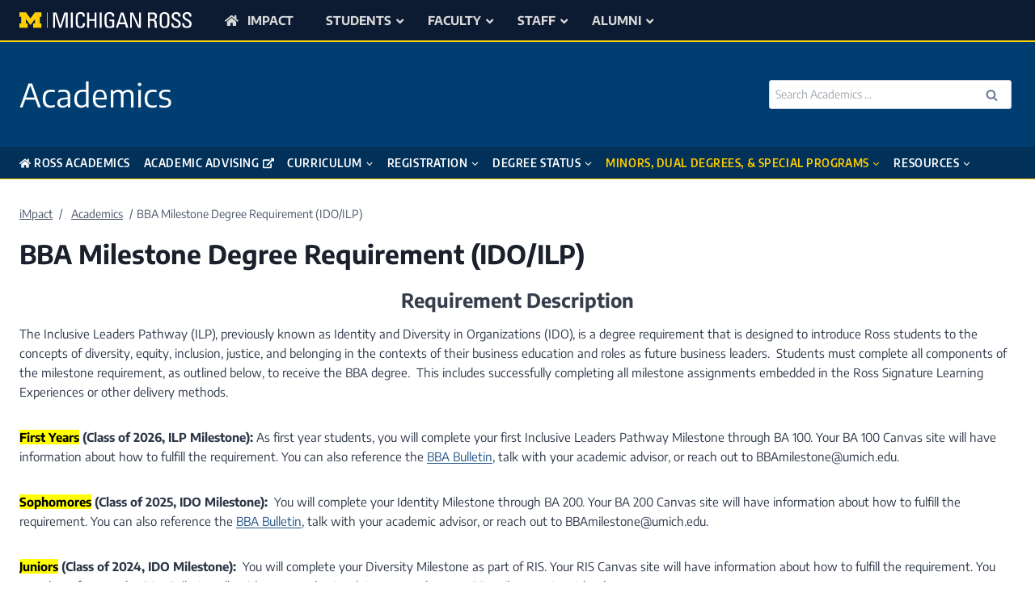

--- FILE ---
content_type: text/html; charset=UTF-8
request_url: https://rossweb.bus.umich.edu/academics/bba-milestone-program/
body_size: 43101
content:
<!doctype html>
<html lang="en-US" class="no-js" itemtype="https://schema.org/WebPage" itemscope>
<head>
	<meta charset="UTF-8">
	<meta name="viewport" content="width=device-width, initial-scale=1, minimum-scale=1">
	<title>BBA Milestone Degree Requirement (IDO/ILP) - Academics</title><link rel="preload" href="https://www.bus.umich.edu/myimpact/wordpress/mynews.aspx?audience=students" as="document"><link rel="preload" href="https://www.bus.umich.edu/myimpact/wordpress/mynews.aspx?audience=faculty" as="document">
<link rel='preconnect' href='https//www.bus.umich.edu' crossorigin>
<link rel='dns-prefetch' href='//www.bus.umich.edu'>
<meta name="description" content="Requirement Description The Inclusive Leaders Pathway (ILP), previously known as Identity and Diversity in Organizations (IDO), is a degree requirement that is designed to introduce Ross students to the concepts of diversity, equity, inclusion, justice, and belonging in the contexts of their business education and roles as future business leaders.&nbsp;&hellip;">
<meta name="robots" content="index, follow, max-snippet:-1, max-image-preview:large, max-video-preview:-1">
<link rel="canonical" href="https://rossweb.bus.umich.edu/academics/bba-milestone-program/">
<meta property="og:url" content="https://rossweb.bus.umich.edu/academics/bba-milestone-program/">
<meta property="og:site_name" content="Academics">
<meta property="og:locale" content="en_US">
<meta property="og:type" content="article">
<meta property="og:title" content="BBA Milestone Degree Requirement (IDO/ILP) - Academics">
<meta property="og:description" content="Requirement Description The Inclusive Leaders Pathway (ILP), previously known as Identity and Diversity in Organizations (IDO), is a degree requirement that is designed to introduce Ross students to the concepts of diversity, equity, inclusion, justice, and belonging in the contexts of their business education and roles as future business leaders.&nbsp;&hellip;">
<meta property="og:image" content="https://rossweb.bus.umich.edu/academics/wp-content/uploads/sites/2/2025/10/academics.jpg">
<meta property="og:image:secure_url" content="https://rossweb.bus.umich.edu/academics/wp-content/uploads/sites/2/2025/10/academics.jpg">
<meta property="og:image:width" content="1200">
<meta property="og:image:height" content="675">
<meta property="og:image:alt" content="iMpact Ross Academics">
<meta name="twitter:card" content="summary">
<meta name="twitter:title" content="BBA Milestone Degree Requirement (IDO/ILP) - Academics">
<meta name="twitter:description" content="Requirement Description The Inclusive Leaders Pathway (ILP), previously known as Identity and Diversity in Organizations (IDO), is a degree requirement that is designed to introduce Ross students to the concepts of diversity, equity, inclusion, justice, and belonging in the contexts of their business education and roles as future business leaders.&nbsp;&hellip;">
<meta name="twitter:image" content="https://rossweb.bus.umich.edu/academics/wp-content/uploads/sites/2/2025/10/academics.jpg">
<link rel='dns-prefetch' href='//umich.edu' />
			<script>document.documentElement.classList.remove( 'no-js' );</script>
			<style id='wp-img-auto-sizes-contain-inline-css'>
img:is([sizes=auto i],[sizes^="auto," i]){contain-intrinsic-size:3000px 1500px}
/*# sourceURL=wp-img-auto-sizes-contain-inline-css */
</style>
<link rel='stylesheet' id='wp-block-library-css' href='https://rossweb.bus.umich.edu/academics/wp-includes/css/dist/block-library/style.min.css?ver=6.9' media='all' />
<style id='wp-block-heading-inline-css'>
h1:where(.wp-block-heading).has-background,h2:where(.wp-block-heading).has-background,h3:where(.wp-block-heading).has-background,h4:where(.wp-block-heading).has-background,h5:where(.wp-block-heading).has-background,h6:where(.wp-block-heading).has-background{padding:1.25em 2.375em}h1.has-text-align-left[style*=writing-mode]:where([style*=vertical-lr]),h1.has-text-align-right[style*=writing-mode]:where([style*=vertical-rl]),h2.has-text-align-left[style*=writing-mode]:where([style*=vertical-lr]),h2.has-text-align-right[style*=writing-mode]:where([style*=vertical-rl]),h3.has-text-align-left[style*=writing-mode]:where([style*=vertical-lr]),h3.has-text-align-right[style*=writing-mode]:where([style*=vertical-rl]),h4.has-text-align-left[style*=writing-mode]:where([style*=vertical-lr]),h4.has-text-align-right[style*=writing-mode]:where([style*=vertical-rl]),h5.has-text-align-left[style*=writing-mode]:where([style*=vertical-lr]),h5.has-text-align-right[style*=writing-mode]:where([style*=vertical-rl]),h6.has-text-align-left[style*=writing-mode]:where([style*=vertical-lr]),h6.has-text-align-right[style*=writing-mode]:where([style*=vertical-rl]){rotate:180deg}
/*# sourceURL=https://rossweb.bus.umich.edu/academics/wp-includes/blocks/heading/style.min.css */
</style>
<style id='wp-block-image-inline-css'>
.wp-block-image>a,.wp-block-image>figure>a{display:inline-block}.wp-block-image img{box-sizing:border-box;height:auto;max-width:100%;vertical-align:bottom}@media not (prefers-reduced-motion){.wp-block-image img.hide{visibility:hidden}.wp-block-image img.show{animation:show-content-image .4s}}.wp-block-image[style*=border-radius] img,.wp-block-image[style*=border-radius]>a{border-radius:inherit}.wp-block-image.has-custom-border img{box-sizing:border-box}.wp-block-image.aligncenter{text-align:center}.wp-block-image.alignfull>a,.wp-block-image.alignwide>a{width:100%}.wp-block-image.alignfull img,.wp-block-image.alignwide img{height:auto;width:100%}.wp-block-image .aligncenter,.wp-block-image .alignleft,.wp-block-image .alignright,.wp-block-image.aligncenter,.wp-block-image.alignleft,.wp-block-image.alignright{display:table}.wp-block-image .aligncenter>figcaption,.wp-block-image .alignleft>figcaption,.wp-block-image .alignright>figcaption,.wp-block-image.aligncenter>figcaption,.wp-block-image.alignleft>figcaption,.wp-block-image.alignright>figcaption{caption-side:bottom;display:table-caption}.wp-block-image .alignleft{float:left;margin:.5em 1em .5em 0}.wp-block-image .alignright{float:right;margin:.5em 0 .5em 1em}.wp-block-image .aligncenter{margin-left:auto;margin-right:auto}.wp-block-image :where(figcaption){margin-bottom:1em;margin-top:.5em}.wp-block-image.is-style-circle-mask img{border-radius:9999px}@supports ((-webkit-mask-image:none) or (mask-image:none)) or (-webkit-mask-image:none){.wp-block-image.is-style-circle-mask img{border-radius:0;-webkit-mask-image:url('data:image/svg+xml;utf8,<svg viewBox="0 0 100 100" xmlns="http://www.w3.org/2000/svg"><circle cx="50" cy="50" r="50"/></svg>');mask-image:url('data:image/svg+xml;utf8,<svg viewBox="0 0 100 100" xmlns="http://www.w3.org/2000/svg"><circle cx="50" cy="50" r="50"/></svg>');mask-mode:alpha;-webkit-mask-position:center;mask-position:center;-webkit-mask-repeat:no-repeat;mask-repeat:no-repeat;-webkit-mask-size:contain;mask-size:contain}}:root :where(.wp-block-image.is-style-rounded img,.wp-block-image .is-style-rounded img){border-radius:9999px}.wp-block-image figure{margin:0}.wp-lightbox-container{display:flex;flex-direction:column;position:relative}.wp-lightbox-container img{cursor:zoom-in}.wp-lightbox-container img:hover+button{opacity:1}.wp-lightbox-container button{align-items:center;backdrop-filter:blur(16px) saturate(180%);background-color:#5a5a5a40;border:none;border-radius:4px;cursor:zoom-in;display:flex;height:20px;justify-content:center;opacity:0;padding:0;position:absolute;right:16px;text-align:center;top:16px;width:20px;z-index:100}@media not (prefers-reduced-motion){.wp-lightbox-container button{transition:opacity .2s ease}}.wp-lightbox-container button:focus-visible{outline:3px auto #5a5a5a40;outline:3px auto -webkit-focus-ring-color;outline-offset:3px}.wp-lightbox-container button:hover{cursor:pointer;opacity:1}.wp-lightbox-container button:focus{opacity:1}.wp-lightbox-container button:focus,.wp-lightbox-container button:hover,.wp-lightbox-container button:not(:hover):not(:active):not(.has-background){background-color:#5a5a5a40;border:none}.wp-lightbox-overlay{box-sizing:border-box;cursor:zoom-out;height:100vh;left:0;overflow:hidden;position:fixed;top:0;visibility:hidden;width:100%;z-index:100000}.wp-lightbox-overlay .close-button{align-items:center;cursor:pointer;display:flex;justify-content:center;min-height:40px;min-width:40px;padding:0;position:absolute;right:calc(env(safe-area-inset-right) + 16px);top:calc(env(safe-area-inset-top) + 16px);z-index:5000000}.wp-lightbox-overlay .close-button:focus,.wp-lightbox-overlay .close-button:hover,.wp-lightbox-overlay .close-button:not(:hover):not(:active):not(.has-background){background:none;border:none}.wp-lightbox-overlay .lightbox-image-container{height:var(--wp--lightbox-container-height);left:50%;overflow:hidden;position:absolute;top:50%;transform:translate(-50%,-50%);transform-origin:top left;width:var(--wp--lightbox-container-width);z-index:9999999999}.wp-lightbox-overlay .wp-block-image{align-items:center;box-sizing:border-box;display:flex;height:100%;justify-content:center;margin:0;position:relative;transform-origin:0 0;width:100%;z-index:3000000}.wp-lightbox-overlay .wp-block-image img{height:var(--wp--lightbox-image-height);min-height:var(--wp--lightbox-image-height);min-width:var(--wp--lightbox-image-width);width:var(--wp--lightbox-image-width)}.wp-lightbox-overlay .wp-block-image figcaption{display:none}.wp-lightbox-overlay button{background:none;border:none}.wp-lightbox-overlay .scrim{background-color:#fff;height:100%;opacity:.9;position:absolute;width:100%;z-index:2000000}.wp-lightbox-overlay.active{visibility:visible}@media not (prefers-reduced-motion){.wp-lightbox-overlay.active{animation:turn-on-visibility .25s both}.wp-lightbox-overlay.active img{animation:turn-on-visibility .35s both}.wp-lightbox-overlay.show-closing-animation:not(.active){animation:turn-off-visibility .35s both}.wp-lightbox-overlay.show-closing-animation:not(.active) img{animation:turn-off-visibility .25s both}.wp-lightbox-overlay.zoom.active{animation:none;opacity:1;visibility:visible}.wp-lightbox-overlay.zoom.active .lightbox-image-container{animation:lightbox-zoom-in .4s}.wp-lightbox-overlay.zoom.active .lightbox-image-container img{animation:none}.wp-lightbox-overlay.zoom.active .scrim{animation:turn-on-visibility .4s forwards}.wp-lightbox-overlay.zoom.show-closing-animation:not(.active){animation:none}.wp-lightbox-overlay.zoom.show-closing-animation:not(.active) .lightbox-image-container{animation:lightbox-zoom-out .4s}.wp-lightbox-overlay.zoom.show-closing-animation:not(.active) .lightbox-image-container img{animation:none}.wp-lightbox-overlay.zoom.show-closing-animation:not(.active) .scrim{animation:turn-off-visibility .4s forwards}}@keyframes show-content-image{0%{visibility:hidden}99%{visibility:hidden}to{visibility:visible}}@keyframes turn-on-visibility{0%{opacity:0}to{opacity:1}}@keyframes turn-off-visibility{0%{opacity:1;visibility:visible}99%{opacity:0;visibility:visible}to{opacity:0;visibility:hidden}}@keyframes lightbox-zoom-in{0%{transform:translate(calc((-100vw + var(--wp--lightbox-scrollbar-width))/2 + var(--wp--lightbox-initial-left-position)),calc(-50vh + var(--wp--lightbox-initial-top-position))) scale(var(--wp--lightbox-scale))}to{transform:translate(-50%,-50%) scale(1)}}@keyframes lightbox-zoom-out{0%{transform:translate(-50%,-50%) scale(1);visibility:visible}99%{visibility:visible}to{transform:translate(calc((-100vw + var(--wp--lightbox-scrollbar-width))/2 + var(--wp--lightbox-initial-left-position)),calc(-50vh + var(--wp--lightbox-initial-top-position))) scale(var(--wp--lightbox-scale));visibility:hidden}}
/*# sourceURL=https://rossweb.bus.umich.edu/academics/wp-includes/blocks/image/style.min.css */
</style>
<link rel='stylesheet' id='wp-block-search-css' href='https://rossweb.bus.umich.edu/academics/wp-includes/blocks/search/style.min.css?ver=6.9' media='all' />
<style id='wp-block-group-inline-css'>
.wp-block-group{box-sizing:border-box}:where(.wp-block-group.wp-block-group-is-layout-constrained){position:relative}
/*# sourceURL=https://rossweb.bus.umich.edu/academics/wp-includes/blocks/group/style.min.css */
</style>
<style id='wp-block-paragraph-inline-css'>
.is-small-text{font-size:.875em}.is-regular-text{font-size:1em}.is-large-text{font-size:2.25em}.is-larger-text{font-size:3em}.has-drop-cap:not(:focus):first-letter{float:left;font-size:8.4em;font-style:normal;font-weight:100;line-height:.68;margin:.05em .1em 0 0;text-transform:uppercase}body.rtl .has-drop-cap:not(:focus):first-letter{float:none;margin-left:.1em}p.has-drop-cap.has-background{overflow:hidden}:root :where(p.has-background){padding:1.25em 2.375em}:where(p.has-text-color:not(.has-link-color)) a{color:inherit}p.has-text-align-left[style*="writing-mode:vertical-lr"],p.has-text-align-right[style*="writing-mode:vertical-rl"]{rotate:180deg}
/*# sourceURL=https://rossweb.bus.umich.edu/academics/wp-includes/blocks/paragraph/style.min.css */
</style>

<style id='classic-theme-styles-inline-css'>
/*! This file is auto-generated */
.wp-block-button__link{color:#fff;background-color:#32373c;border-radius:9999px;box-shadow:none;text-decoration:none;padding:calc(.667em + 2px) calc(1.333em + 2px);font-size:1.125em}.wp-block-file__button{background:#32373c;color:#fff;text-decoration:none}
/*# sourceURL=/wp-includes/css/classic-themes.min.css */
</style>
<link rel='stylesheet' id='ep_general_styles-css' href='https://rossweb.bus.umich.edu/academics/wp-content/plugins/elasticpress/dist/css/general-styles.css?ver=66295efe92a630617c00' media='all' />
<link rel='stylesheet' id='widgetopts-styles-css' href='https://rossweb.bus.umich.edu/academics/wp-content/plugins/widget-options/assets/css/widget-options.css?ver=4.1.3' media='all' />
<link rel='stylesheet' id='kadence-global-css' href='https://rossweb.bus.umich.edu/academics/wp-content/themes/kadence/assets/css/global.min.css?ver=1.4.2' media='all' />
<style id='kadence-global-inline-css'>
/* Kadence Base CSS */
:root{--global-palette1:#2b6cb0;--global-palette2:#215387;--global-palette3:#1A202C;--global-palette4:#2D3748;--global-palette5:#4A5568;--global-palette6:#718096;--global-palette7:#edf2f7;--global-palette8:#f7fafc;--global-palette9:#ffffff;--global-palette10:oklch(from var(--global-palette1) calc(l + 0.10 * (1 - l)) calc(c * 1.00) calc(h + 180) / 100%);--global-palette11:#13612e;--global-palette12:#1159af;--global-palette13:#b82105;--global-palette14:#f7630c;--global-palette15:#f5a524;--global-palette9rgb:255, 255, 255;--global-palette-highlight:var(--global-palette2);--global-palette-highlight-alt:var(--global-palette2);--global-palette-highlight-alt2:var(--global-palette9);--global-palette-btn-bg:#013058;--global-palette-btn-bg-hover:#ffcc00;--global-palette-btn:var(--global-palette9);--global-palette-btn-hover:var(--global-palette3);--global-palette-btn-sec-bg:var(--global-palette7);--global-palette-btn-sec-bg-hover:var(--global-palette2);--global-palette-btn-sec:var(--global-palette3);--global-palette-btn-sec-hover:var(--global-palette9);--global-body-font-family:'Encode Sans', sans-serif;--global-heading-font-family:inherit;--global-primary-nav-font-family:'Encode Sans Semi Condensed', sans-serif;--global-fallback-font:sans-serif;--global-display-fallback-font:sans-serif;--global-content-width:1290px;--global-content-wide-width:calc(1290px + 230px);--global-content-narrow-width:842px;--global-content-edge-padding:1.5rem;--global-content-boxed-padding:2rem;--global-calc-content-width:calc(1290px - var(--global-content-edge-padding) - var(--global-content-edge-padding) );--wp--style--global--content-size:var(--global-calc-content-width);}.wp-site-blocks{--global-vw:calc( 100vw - ( 0.5 * var(--scrollbar-offset)));}body{background:var(--global-palette9);}body, input, select, optgroup, textarea{font-style:normal;font-weight:normal;font-size:15px;line-height:1.6;font-family:var(--global-body-font-family);text-transform:none;color:var(--global-palette4);}.content-bg, body.content-style-unboxed .site{background:var(--global-palette9);}@media all and (max-width: 767px){body{font-size:17px;}}h1,h2,h3,h4,h5,h6{font-family:var(--global-heading-font-family);}h1{font-style:normal;font-weight:700;font-size:32px;line-height:1.5;color:var(--global-palette3);}h2{font-style:normal;font-weight:normal;font-size:26px;line-height:1.5;text-transform:none;color:var(--global-palette3);}h3{font-style:normal;font-weight:600;font-size:24px;line-height:1.5;color:#363e4b;}h4{font-style:normal;font-weight:normal;font-size:22px;line-height:1.5;text-transform:uppercase;color:var(--global-palette4);}h5{font-style:normal;font-weight:600;font-size:18px;line-height:1.5;color:var(--global-palette4);}h6{font-style:normal;font-weight:700;font-size:17px;line-height:1.5;color:var(--global-palette5);}.entry-hero h1{font-style:normal;font-weight:400;font-size:17px;}.entry-hero .kadence-breadcrumbs, .entry-hero .search-form{font-style:normal;}@media all and (max-width: 767px){h1{font-size:22px;line-height:1.25;}h2{font-size:22px;line-height:1.25;}h3{font-size:20px;}h4{font-size:18px;}}.entry-hero .kadence-breadcrumbs{max-width:1290px;}.site-container, .site-header-row-layout-contained, .site-footer-row-layout-contained, .entry-hero-layout-contained, .comments-area, .alignfull > .wp-block-cover__inner-container, .alignwide > .wp-block-cover__inner-container{max-width:var(--global-content-width);}.content-width-narrow .content-container.site-container, .content-width-narrow .hero-container.site-container{max-width:var(--global-content-narrow-width);}@media all and (min-width: 1520px){.wp-site-blocks .content-container  .alignwide{margin-left:-115px;margin-right:-115px;width:unset;max-width:unset;}}@media all and (min-width: 1102px){.content-width-narrow .wp-site-blocks .content-container .alignwide{margin-left:-130px;margin-right:-130px;width:unset;max-width:unset;}}.content-style-boxed .wp-site-blocks .entry-content .alignwide{margin-left:calc( -1 * var( --global-content-boxed-padding ) );margin-right:calc( -1 * var( --global-content-boxed-padding ) );}.content-area{margin-top:2rem;margin-bottom:2rem;}@media all and (max-width: 1024px){.content-area{margin-top:3rem;margin-bottom:3rem;}}@media all and (max-width: 767px){.content-area{margin-top:2rem;margin-bottom:2rem;}}@media all and (max-width: 1024px){:root{--global-content-boxed-padding:2rem;}}@media all and (max-width: 767px){:root{--global-content-edge-padding:1.15rem;--global-content-boxed-padding:2rem;}}.entry-content-wrap{padding:2rem;}@media all and (max-width: 1024px){.entry-content-wrap{padding:2rem;}}@media all and (max-width: 767px){.entry-content-wrap{padding:2rem;}}.entry.single-entry{box-shadow:0px 15px 15px -10px rgba(0,0,0,0.05);border-radius:0px 0px 0px 0px;}.entry.loop-entry{border-radius:0px 0px 0px 0px;box-shadow:0px 15px 15px -10px rgba(0,0,0,0.05);}.loop-entry .entry-content-wrap{padding:2rem;}@media all and (max-width: 1024px){.loop-entry .entry-content-wrap{padding:2rem;}}@media all and (max-width: 767px){.loop-entry .entry-content-wrap{padding:1.5rem;}}.has-sidebar:not(.has-left-sidebar) .content-container{grid-template-columns:1fr 25%;}.has-sidebar.has-left-sidebar .content-container{grid-template-columns:25% 1fr;}button, .button, .wp-block-button__link, input[type="button"], input[type="reset"], input[type="submit"], .fl-button, .elementor-button-wrapper .elementor-button, .wc-block-components-checkout-place-order-button, .wc-block-cart__submit{font-style:normal;font-size:14px;line-height:1.5;text-transform:none;border-radius:4px;padding:.75rem 1rem .75rem 1rem;border:2px solid currentColor;border-color:var(--global-palette9);box-shadow:0px 0px 0px -7px rgba(0,0,0,0);}.wp-block-button.is-style-outline .wp-block-button__link{padding:.75rem 1rem .75rem 1rem;}button:hover, button:focus, button:active, .button:hover, .button:focus, .button:active, .wp-block-button__link:hover, .wp-block-button__link:focus, .wp-block-button__link:active, input[type="button"]:hover, input[type="button"]:focus, input[type="button"]:active, input[type="reset"]:hover, input[type="reset"]:focus, input[type="reset"]:active, input[type="submit"]:hover, input[type="submit"]:focus, input[type="submit"]:active, .elementor-button-wrapper .elementor-button:hover, .elementor-button-wrapper .elementor-button:focus, .elementor-button-wrapper .elementor-button:active, .wc-block-cart__submit:hover{border-color:var(--global-palette9);box-shadow:0px 0px 0px -7px rgba(0,0,0,0.1);}.kb-button.kb-btn-global-outline.kb-btn-global-inherit{padding-top:calc(.75rem - 2px);padding-right:calc(1rem - 2px);padding-bottom:calc(.75rem - 2px);padding-left:calc(1rem - 2px);}@media all and (max-width: 1024px){button, .button, .wp-block-button__link, input[type="button"], input[type="reset"], input[type="submit"], .fl-button, .elementor-button-wrapper .elementor-button, .wc-block-components-checkout-place-order-button, .wc-block-cart__submit{border-color:var(--global-palette9);}}@media all and (max-width: 767px){button, .button, .wp-block-button__link, input[type="button"], input[type="reset"], input[type="submit"], .fl-button, .elementor-button-wrapper .elementor-button, .wc-block-components-checkout-place-order-button, .wc-block-cart__submit{border-color:var(--global-palette9);}}button.button-style-secondary, .button.button-style-secondary, .wp-block-button__link.button-style-secondary, input[type="button"].button-style-secondary, input[type="reset"].button-style-secondary, input[type="submit"].button-style-secondary, .fl-button.button-style-secondary, .elementor-button-wrapper .elementor-button.button-style-secondary, .wc-block-components-checkout-place-order-button.button-style-secondary, .wc-block-cart__submit.button-style-secondary{font-style:normal;font-size:14px;line-height:1.5;text-transform:none;}@media all and (min-width: 1025px){.transparent-header .entry-hero .entry-hero-container-inner{padding-top:calc(50px + 120px + 0px);}}@media all and (max-width: 1024px){.mobile-transparent-header .entry-hero .entry-hero-container-inner{padding-top:calc(50px + 60px);}}@media all and (max-width: 767px){.mobile-transparent-header .entry-hero .entry-hero-container-inner{padding-top:calc(60px + 35px);}}#kt-scroll-up-reader, #kt-scroll-up{border-radius:0px 0px 0px 0px;bottom:85px;font-size:1.2em;padding:0.4em 0.4em 0.4em 0.4em;}#kt-scroll-up-reader.scroll-up-side-right, #kt-scroll-up.scroll-up-side-right{right:30px;}#kt-scroll-up-reader.scroll-up-side-left, #kt-scroll-up.scroll-up-side-left{left:30px;}@media all and (max-width: 767px){#kt-scroll-up-reader.scroll-up-side-right, #kt-scroll-up.scroll-up-side-right{right:10px;}#kt-scroll-up-reader.scroll-up-side-left, #kt-scroll-up.scroll-up-side-left{left:10px;}}.page-title .entry-meta{font-style:normal;}.page-title .kadence-breadcrumbs{font-style:normal;font-size:14px;}.entry-hero.page-hero-section .entry-header{min-height:200px;}
/* Kadence Header CSS */
.wp-site-blocks #mobile-header{display:block;}.wp-site-blocks #main-header{display:none;}@media all and (min-width: 1150px){.wp-site-blocks #mobile-header{display:none;}.wp-site-blocks #main-header{display:block;}}@media all and (max-width: 1149px){.mobile-transparent-header #masthead{position:absolute;left:0px;right:0px;z-index:100;}.kadence-scrollbar-fixer.mobile-transparent-header #masthead{right:var(--scrollbar-offset,0);}.mobile-transparent-header #masthead, .mobile-transparent-header .site-top-header-wrap .site-header-row-container-inner, .mobile-transparent-header .site-main-header-wrap .site-header-row-container-inner, .mobile-transparent-header .site-bottom-header-wrap .site-header-row-container-inner{background:transparent;}.site-header-row-tablet-layout-fullwidth, .site-header-row-tablet-layout-standard{padding:0px;}}@media all and (min-width: 1150px){.transparent-header #masthead{position:absolute;left:0px;right:0px;z-index:100;}.transparent-header.kadence-scrollbar-fixer #masthead{right:var(--scrollbar-offset,0);}.transparent-header #masthead, .transparent-header .site-top-header-wrap .site-header-row-container-inner, .transparent-header .site-main-header-wrap .site-header-row-container-inner, .transparent-header .site-bottom-header-wrap .site-header-row-container-inner{background:transparent;}}.site-branding{padding:0px 0px 0px 0px;}.site-branding .site-title{font-style:normal;font-weight:normal;font-size:40px;line-height:0px;text-transform:none;color:var(--global-palette9);}.site-branding .site-title:hover{color:#ffcc00;}body.home .site-branding .site-title{color:var(--global-palette9);}@media all and (max-width: 1149px){.site-branding .site-title{font-size:22px;}}@media all and (max-width: 767px){.site-branding .site-title{font-size:20px;letter-spacing:-0.05em;}}#masthead, #masthead .kadence-sticky-header.item-is-fixed:not(.item-at-start):not(.site-header-row-container):not(.site-main-header-wrap), #masthead .kadence-sticky-header.item-is-fixed:not(.item-at-start) > .site-header-row-container-inner{background:rgba(33,83,135,0);}.site-main-header-wrap .site-header-row-container-inner{background:#003e72;border-top:2px solid #ffd500;border-bottom:1px none #ffe000;}.site-main-header-inner-wrap{min-height:120px;}@media all and (max-width: 1149px){.site-main-header-inner-wrap{min-height:60px;}}@media all and (max-width: 767px){.site-main-header-inner-wrap{min-height:35px;}}.site-main-header-wrap .site-header-row-container-inner>.site-container{padding:5px 24px 5px 24px;}@media all and (max-width: 767px){.site-main-header-wrap .site-header-row-container-inner>.site-container{padding:10px 10px 10px 20px;}}.site-top-header-wrap .site-header-row-container-inner{background:#0c1a32;}.site-top-header-inner-wrap{min-height:50px;}@media all and (max-width: 767px){.site-top-header-wrap .site-header-row-container-inner{background:var(--global-palette3);}.site-top-header-inner-wrap{min-height:60px;}}@media all and (max-width: 1149px){.site-top-header-wrap .site-header-row-container-inner>.site-container{padding:0px 20px 0px 20px;}}.site-bottom-header-wrap .site-header-row-container-inner{background:#013058;border-bottom:1px solid #ffcc00;}.site-bottom-header-inner-wrap{min-height:0px;}#masthead .kadence-sticky-header.item-is-fixed:not(.item-at-start):not(.site-header-row-container):not(.item-hidden-above):not(.site-main-header-wrap), #masthead .kadence-sticky-header.item-is-fixed:not(.item-at-start):not(.item-hidden-above) > .site-header-row-container-inner{background:#013058;}.site-main-header-wrap.site-header-row-container.site-header-focus-item.site-header-row-layout-standard.kadence-sticky-header.item-is-fixed.item-is-stuck, .site-header-upper-inner-wrap.kadence-sticky-header.item-is-fixed.item-is-stuck, .site-header-inner-wrap.kadence-sticky-header.item-is-fixed.item-is-stuck, .site-top-header-wrap.site-header-row-container.site-header-focus-item.site-header-row-layout-standard.kadence-sticky-header.item-is-fixed.item-is-stuck, .site-bottom-header-wrap.site-header-row-container.site-header-focus-item.site-header-row-layout-standard.kadence-sticky-header.item-is-fixed.item-is-stuck{box-shadow:0px 0px 0px 0px rgba(0,0,0,0);}.header-navigation[class*="header-navigation-style-underline"] .header-menu-container.primary-menu-container>ul>li>a:after{width:calc( 100% - 1.2em);}.main-navigation .primary-menu-container > ul > li.menu-item > a{padding-left:calc(1.2em / 2);padding-right:calc(1.2em / 2);padding-top:0.7em;padding-bottom:0.7em;color:var(--global-palette9);}.main-navigation .primary-menu-container > ul > li.menu-item .dropdown-nav-special-toggle{right:calc(1.2em / 2);}.main-navigation .primary-menu-container > ul li.menu-item > a{font-style:normal;font-weight:600;font-size:14px;line-height:1.4;letter-spacing:0.04em;font-family:var(--global-primary-nav-font-family);text-transform:uppercase;}.main-navigation .primary-menu-container > ul > li.menu-item > a:hover{color:#ffcc00;}
					.header-navigation[class*="header-navigation-style-underline"] .header-menu-container.primary-menu-container>ul>li.current-menu-ancestor>a:after,
					.header-navigation[class*="header-navigation-style-underline"] .header-menu-container.primary-menu-container>ul>li.current-page-parent>a:after,
					.header-navigation[class*="header-navigation-style-underline"] .header-menu-container.primary-menu-container>ul>li.current-product-ancestor>a:after
				{transform:scale(1, 1) translate(50%, 0);}
					.main-navigation .primary-menu-container > ul > li.menu-item.current-menu-item > a, 
					.main-navigation .primary-menu-container > ul > li.menu-item.current-menu-ancestor > a, 
					.main-navigation .primary-menu-container > ul > li.menu-item.current-page-parent > a,
					.main-navigation .primary-menu-container > ul > li.menu-item.current-product-ancestor > a
				{color:#ffcc00;}.header-navigation .header-menu-container ul ul.sub-menu, .header-navigation .header-menu-container ul ul.submenu{background:#013058;box-shadow:5px 5px 20px 0px rgba(0,0,0,0.3);}.header-navigation .header-menu-container ul ul li.menu-item, .header-menu-container ul.menu > li.kadence-menu-mega-enabled > ul > li.menu-item > a{border-bottom:0px solid var(--global-palette9);border-radius:0px 0px 0px 0px;}.header-navigation .header-menu-container ul ul li.menu-item > a{width:260px;padding-top:0.5em;padding-bottom:0.5em;color:var(--global-palette8);font-style:normal;font-weight:300;font-size:14px;line-height:1.4;letter-spacing:0.05em;text-transform:capitalize;}.header-navigation .header-menu-container ul ul li.menu-item > a:hover{color:#ffcc00;background:#013c6d;border-radius:0px 0px 0px 0px;}.header-navigation .header-menu-container ul ul li.menu-item.current-menu-item > a{color:#ffcc00;background:#092136;border-radius:0px 0px 0px 0px;}.mobile-toggle-open-container .menu-toggle-open, .mobile-toggle-open-container .menu-toggle-open:focus{color:var(--global-palette9);padding:0px 5px 0px 0px;font-size:14px;}.mobile-toggle-open-container .menu-toggle-open.menu-toggle-style-bordered{border:1px solid currentColor;}.mobile-toggle-open-container .menu-toggle-open .menu-toggle-icon{font-size:25px;}.mobile-toggle-open-container .menu-toggle-open:hover, .mobile-toggle-open-container .menu-toggle-open:focus-visible{color:#ffcc00;}.mobile-navigation ul li{font-size:14px;}.mobile-navigation ul li a{padding-top:1em;padding-bottom:1em;}.mobile-navigation ul li > a, .mobile-navigation ul li.menu-item-has-children > .drawer-nav-drop-wrap{color:var(--global-palette8);}.mobile-navigation ul li.current-menu-item > a, .mobile-navigation ul li.current-menu-item.menu-item-has-children > .drawer-nav-drop-wrap{color:#ffcc00;}.mobile-navigation ul li.menu-item-has-children .drawer-nav-drop-wrap, .mobile-navigation ul li:not(.menu-item-has-children) a{border-bottom:1px solid rgba(255,255,255,0.1);}.mobile-navigation:not(.drawer-navigation-parent-toggle-true) ul li.menu-item-has-children .drawer-nav-drop-wrap button{border-left:1px solid rgba(255,255,255,0.1);}#mobile-drawer .drawer-inner, #mobile-drawer.popup-drawer-layout-fullwidth.popup-drawer-animation-slice .pop-portion-bg, #mobile-drawer.popup-drawer-layout-fullwidth.popup-drawer-animation-slice.pop-animated.show-drawer .drawer-inner{background:var(--global-palette3);}#mobile-drawer .drawer-header .drawer-toggle{padding:1.35em 0em 0em 0em;font-size:35px;}#mobile-drawer .drawer-header .drawer-toggle, #mobile-drawer .drawer-header .drawer-toggle:focus{color:#ffcc00;}#mobile-drawer .drawer-header .drawer-toggle:hover, #mobile-drawer .drawer-header .drawer-toggle:focus:hover{color:var(--global-palette9);}.header-html{margin:0px 0px 0px 0px;}.mobile-header-button-wrap .mobile-header-button-inner-wrap .mobile-header-button{font-style:normal;margin:0px 0px 0px -5px;color:#ffcc00;border:2px none transparent;box-shadow:0px 0px 0px -7px rgba(0,0,0,0);}@media all and (max-width: 1149px){.mobile-header-button-wrap .mobile-header-button-inner-wrap .mobile-header-button{font-size:22px;}}.mobile-header-button-wrap .mobile-header-button-inner-wrap .mobile-header-button:hover{box-shadow:0px 15px 25px -7px rgba(0,0,0,0.1);}
/* Kadence Footer CSS */
#colophon{background:#0c1a32;}.site-top-footer-wrap .site-footer-row-container-inner{background:var(--global-palette4);}.site-top-footer-inner-wrap{min-height:10px;padding-top:30px;padding-bottom:30px;grid-column-gap:0px;grid-row-gap:0px;}.site-top-footer-inner-wrap .widget{margin-bottom:0px;}.site-top-footer-inner-wrap .site-footer-section:not(:last-child):after{right:calc(-0px / 2);}.site-bottom-footer-inner-wrap{min-height:150px;padding-top:0px;padding-bottom:0px;grid-column-gap:0px;}.site-bottom-footer-inner-wrap .widget{margin-bottom:0px;}.site-bottom-footer-inner-wrap .site-footer-section:not(:last-child):after{right:calc(-0px / 2);}#colophon .footer-html{font-style:normal;font-weight:400;font-size:14px;line-height:1.35;letter-spacing:0em;color:var(--global-palette9);}#colophon .site-footer-row-container .site-footer-row .footer-html a{color:var(--global-palette9);}#colophon .site-footer-row-container .site-footer-row .footer-html a:hover{color:var(--global-palette7);}#colophon .footer-navigation .footer-menu-container > ul > li > a{padding-left:calc(1.2em / 2);padding-right:calc(1.2em / 2);padding-top:calc(0.6em / 2);padding-bottom:calc(0.6em / 2);color:var(--global-palette9);}#colophon .footer-navigation .footer-menu-container > ul li a{font-style:normal;}#colophon .footer-navigation .footer-menu-container > ul li a:hover{color:#ffcc00;}#colophon .footer-navigation .footer-menu-container > ul li.current-menu-item > a{color:#ffcc00;}
/* Kadence Pro Header CSS */
.header-navigation-dropdown-direction-left ul ul.submenu, .header-navigation-dropdown-direction-left ul ul.sub-menu{right:0px;left:auto;}.rtl .header-navigation-dropdown-direction-right ul ul.submenu, .rtl .header-navigation-dropdown-direction-right ul ul.sub-menu{left:0px;right:auto;}.header-account-button .nav-drop-title-wrap > .kadence-svg-iconset, .header-account-button > .kadence-svg-iconset{font-size:1.2em;}.site-header-item .header-account-button .nav-drop-title-wrap, .site-header-item .header-account-wrap > .header-account-button{display:flex;align-items:center;}.header-account-style-icon_label .header-account-label{padding-left:5px;}.header-account-style-label_icon .header-account-label{padding-right:5px;}.site-header-item .header-account-wrap .header-account-button{text-decoration:none;box-shadow:none;color:#ffcc00;background:transparent;padding:0.6em 0em 0.6em 0em;}.site-header-item .header-account-wrap .header-account-button:hover{color:var(--global-palette9);}.header-mobile-account-wrap .header-account-button .nav-drop-title-wrap > .kadence-svg-iconset, .header-mobile-account-wrap .header-account-button > .kadence-svg-iconset{font-size:1.2em;}.header-mobile-account-wrap .header-account-button .nav-drop-title-wrap, .header-mobile-account-wrap > .header-account-button{display:flex;align-items:center;}.header-mobile-account-wrap.header-account-style-icon_label .header-account-label{padding-left:5px;}.header-mobile-account-wrap.header-account-style-label_icon .header-account-label{padding-right:5px;}.header-mobile-account-wrap .header-account-button{text-decoration:none;box-shadow:none;color:inherit;background:transparent;padding:0.6em 0em 0.6em 0em;}#login-drawer .drawer-inner .drawer-content{display:flex;justify-content:center;align-items:center;position:absolute;top:0px;bottom:0px;left:0px;right:0px;padding:0px;}#loginform p label{display:block;}#login-drawer #loginform{width:100%;}#login-drawer #loginform input{width:100%;}#login-drawer #loginform input[type="checkbox"]{width:auto;}#login-drawer .drawer-inner .drawer-header{position:relative;z-index:100;}#login-drawer .drawer-content_inner.widget_login_form_inner{padding:2em;width:100%;max-width:350px;border-radius:.25rem;background:var(--global-palette9);color:var(--global-palette4);}#login-drawer .lost_password a{color:var(--global-palette6);}#login-drawer .lost_password, #login-drawer .register-field{text-align:center;}#login-drawer .widget_login_form_inner p{margin-top:1.2em;margin-bottom:0em;}#login-drawer .widget_login_form_inner p:first-child{margin-top:0em;}#login-drawer .widget_login_form_inner label{margin-bottom:0.5em;}#login-drawer hr.register-divider{margin:1.2em 0;border-width:1px;}#login-drawer .register-field{font-size:90%;}@media all and (min-width: 1025px){#login-drawer hr.register-divider.hide-desktop{display:none;}#login-drawer p.register-field.hide-desktop{display:none;}}@media all and (max-width: 1024px){#login-drawer hr.register-divider.hide-mobile{display:none;}#login-drawer p.register-field.hide-mobile{display:none;}}@media all and (max-width: 767px){#login-drawer hr.register-divider.hide-mobile{display:none;}#login-drawer p.register-field.hide-mobile{display:none;}}.mobile-html2{margin:0px 0px 0px 0px;}.tertiary-navigation .tertiary-menu-container > ul > li.menu-item > a{padding-left:calc(1.5em / 2);padding-right:calc(1.5em / 2);color:var(--global-palette8);}.tertiary-navigation .tertiary-menu-container > ul li.menu-item a{font-style:normal;font-size:15.32px;}.tertiary-navigation .tertiary-menu-container > ul > li.menu-item > a:hover{color:var(--global-palette3);background:#ffcc00;}.tertiary-navigation .tertiary-menu-container > ul > li.menu-item.current-menu-item > a{color:var(--global-palette9);}.header-navigation[class*="header-navigation-style-underline"] .header-menu-container.tertiary-menu-container>ul>li>a:after{width:calc( 100% - 1.5em);}.quaternary-navigation .quaternary-menu-container > ul > li.menu-item > a{padding-left:calc(1.2em / 2);padding-right:calc(1.2em / 2);padding-top:0.6em;padding-bottom:0.6em;color:#ffcc00;}.quaternary-navigation .quaternary-menu-container > ul > li.menu-item > a:hover{color:var(--global-palette9);}.quaternary-navigation .quaternary-menu-container > ul > li.menu-item.current-menu-item > a{color:var(--global-palette7);}.header-navigation[class*="header-navigation-style-underline"] .header-menu-container.quaternary-menu-container>ul>li>a:after{width:calc( 100% - 1.2em);}#main-header .header-divider{border-right:1px solid var(--global-palette6);height:50%;}#main-header .header-divider2{border-right:1px solid var(--global-palette6);height:50%;}#main-header .header-divider3{border-right:1px solid var(--global-palette6);height:50%;}#mobile-header .header-mobile-divider, #mobile-drawer .header-mobile-divider{border-right:1px solid var(--global-palette6);height:28px;}#mobile-drawer .header-mobile-divider{border-top:1px solid var(--global-palette6);width:28px;}#mobile-header .header-mobile-divider, #mobile-drawer .header-mobile-divider{margin:0px 0px 0px 0px;}#mobile-header .header-mobile-divider2{border-right:1px solid var(--global-palette6);height:50%;}#mobile-drawer .header-mobile-divider2{border-top:1px solid var(--global-palette6);width:50%;}.header-item-search-bar form ::-webkit-input-placeholder{color:currentColor;opacity:0.5;}.header-item-search-bar form ::placeholder{color:currentColor;opacity:0.5;}.header-search-bar form{max-width:100%;width:300px;}.header-search-bar{margin:0px 5px 0px 0px;}.header-search-bar form input.search-field{font-style:normal;font-size:14px;}.header-mobile-search-bar form{max-width:calc(100vw - var(--global-sm-spacing) - var(--global-sm-spacing));width:280px;}.header-mobile-search-bar form input.search-field{background:rgba(113,128,150,0.75);}.header-mobile-search-bar form input.search-field, .header-mobile-search-bar form .kadence-search-icon-wrap{color:var(--global-palette9);}.header-mobile-search-bar form input.search-field:focus{background:var(--global-palette9);}.header-mobile-search-bar form input.search-field:focus, .header-mobile-search-bar form input.search-submit:hover ~ .kadence-search-icon-wrap, #mobile-header .header-mobile-search-bar form button[type="submit"]:hover ~ .kadence-search-icon-wrap{color:var(--global-palette3);}.header-widget-lstyle-normal .header-widget-area-inner a:not(.button){text-decoration:underline;}.element-contact-inner-wrap{display:flex;flex-wrap:wrap;align-items:center;margin-top:-0.6em;margin-left:calc(-0.6em / 2);margin-right:calc(-0.6em / 2);}.element-contact-inner-wrap .header-contact-item{display:inline-flex;flex-wrap:wrap;align-items:center;margin-top:0.6em;margin-left:calc(0.6em / 2);margin-right:calc(0.6em / 2);}.element-contact-inner-wrap .header-contact-item .kadence-svg-iconset{font-size:1em;}.header-contact-item img{display:inline-block;}.header-contact-item .contact-label{margin-left:0.3em;}.rtl .header-contact-item .contact-label{margin-right:0.3em;margin-left:0px;}.header-mobile-contact-wrap .element-contact-inner-wrap{display:flex;flex-wrap:wrap;align-items:center;margin-top:-0.6em;margin-left:calc(-0.6em / 2);margin-right:calc(-0.6em / 2);}.header-mobile-contact-wrap .element-contact-inner-wrap .header-contact-item{display:inline-flex;flex-wrap:wrap;align-items:center;margin-top:0.6em;margin-left:calc(0.6em / 2);margin-right:calc(0.6em / 2);}.header-mobile-contact-wrap .element-contact-inner-wrap .header-contact-item .kadence-svg-iconset{font-size:1em;}#main-header .header-button2{box-shadow:0px 0px 0px -7px rgba(0,0,0,0);}#main-header .header-button2:hover{box-shadow:0px 15px 25px -7px rgba(0,0,0,0.1);}.mobile-header-button2-wrap .mobile-header-button-inner-wrap .mobile-header-button2{border:2px none transparent;box-shadow:0px 0px 0px -7px rgba(0,0,0,0);}.mobile-header-button2-wrap .mobile-header-button-inner-wrap .mobile-header-button2:hover{box-shadow:0px 15px 25px -7px rgba(0,0,0,0.1);}#widget-drawer.popup-drawer-layout-fullwidth .drawer-content .header-widget2, #widget-drawer.popup-drawer-layout-sidepanel .drawer-inner{max-width:400px;}#widget-drawer.popup-drawer-layout-fullwidth .drawer-content .header-widget2{margin:0 auto;}.widget-toggle-open{display:flex;align-items:center;background:transparent;box-shadow:none;}.widget-toggle-open:hover, .widget-toggle-open:focus{border-color:currentColor;background:transparent;box-shadow:none;}.widget-toggle-open .widget-toggle-icon{display:flex;}.widget-toggle-open .widget-toggle-label{padding-right:5px;}.rtl .widget-toggle-open .widget-toggle-label{padding-left:5px;padding-right:0px;}.widget-toggle-open .widget-toggle-label:empty, .rtl .widget-toggle-open .widget-toggle-label:empty{padding-right:0px;padding-left:0px;}.widget-toggle-open-container .widget-toggle-open{color:var(--global-palette5);padding:0.4em 0.6em 0.4em 0.6em;font-size:14px;}.widget-toggle-open-container .widget-toggle-open.widget-toggle-style-bordered{border:1px solid currentColor;}.widget-toggle-open-container .widget-toggle-open .widget-toggle-icon{font-size:20px;}.widget-toggle-open-container .widget-toggle-open:hover, .widget-toggle-open-container .widget-toggle-open:focus{color:var(--global-palette-highlight);}#widget-drawer .header-widget-2style-normal a:not(.button){text-decoration:underline;}#widget-drawer .header-widget-2style-plain a:not(.button){text-decoration:none;}#widget-drawer .header-widget2 .widget-title{color:var(--global-palette9);}#widget-drawer .header-widget2{color:var(--global-palette8);}#widget-drawer .header-widget2 a:not(.button), #widget-drawer .header-widget2 .drawer-sub-toggle{color:var(--global-palette8);}#widget-drawer .header-widget2 a:not(.button):hover, #widget-drawer .header-widget2 .drawer-sub-toggle:hover{color:var(--global-palette9);}#mobile-secondary-site-navigation ul li{font-size:14px;}#mobile-secondary-site-navigation ul li a{padding-top:1em;padding-bottom:1em;}#mobile-secondary-site-navigation ul li > a, #mobile-secondary-site-navigation ul li.menu-item-has-children > .drawer-nav-drop-wrap{background:var(--global-palette4);color:var(--global-palette8);}#mobile-secondary-site-navigation ul li > a:hover, #mobile-secondary-site-navigation ul li.menu-item-has-children > .drawer-nav-drop-wrap:hover{background:var(--global-palette3);}#mobile-secondary-site-navigation ul li.current-menu-item > a, #mobile-secondary-site-navigation ul li.current-menu-item.menu-item-has-children > .drawer-nav-drop-wrap{background:var(--global-palette2);color:var(--global-palette2);}#mobile-secondary-site-navigation ul li.menu-item-has-children .drawer-nav-drop-wrap, #mobile-secondary-site-navigation ul li:not(.menu-item-has-children) a{border-bottom:1px solid rgba(255,255,255,0.1);}#mobile-secondary-site-navigation:not(.drawer-navigation-parent-toggle-true) ul li.menu-item-has-children .drawer-nav-drop-wrap button{border-left:1px solid rgba(255,255,255,0.1);}
/*# sourceURL=kadence-global-inline-css */
</style>
<link rel='stylesheet' id='kadence-simplelightbox-css-css' href='https://rossweb.bus.umich.edu/academics/wp-content/themes/kadence/assets/css/simplelightbox.min.css?ver=1.4.2' media='all' />
<link rel='stylesheet' id='menu-addons-css' href='https://rossweb.bus.umich.edu/academics/wp-content/plugins/kadence-pro/dist/mega-menu/menu-addon.css?ver=1.1.16' media='all' />
<link rel='stylesheet' id='elasticpress-autosuggest-css' href='https://rossweb.bus.umich.edu/academics/wp-content/plugins/elasticpress/dist/css/autosuggest-styles.css?ver=d87f34a78edccbda21b1' media='all' />
<link rel='stylesheet' id='searchterm-highlighting-css' href='https://rossweb.bus.umich.edu/academics/wp-content/plugins/elasticpress/dist/css/highlighting-styles.css?ver=252562c4ed9241547293' media='all' />
<link rel='stylesheet' id='ross_impact_kadence_child-style-css' href='https://rossweb.bus.umich.edu/academics/wp-content/themes/ross-impact-kadence-child/style.css?ver=1.2.8' media='all' />
<link rel='stylesheet' id='ubermenu-css' href='https://rossweb.bus.umich.edu/academics/wp-content/plugins/ubermenu/pro/assets/css/ubermenu.min.css?ver=3.8.1' media='all' />
<link rel='stylesheet' id='ubermenu-deepsky-css' href='https://rossweb.bus.umich.edu/academics/wp-content/plugins/ubermenu/pro/assets/css/skins/deepsky.css?ver=6.9' media='all' />
<link rel='stylesheet' id='ubermenu-grey-white-css' href='https://rossweb.bus.umich.edu/academics/wp-content/plugins/ubermenu/assets/css/skins/blackwhite.css?ver=6.9' media='all' />
<link rel='stylesheet' id='ubermenu-font-awesome-all-css' href='https://rossweb.bus.umich.edu/academics/wp-content/plugins/ubermenu/assets/fontawesome/css/all.min.css?ver=6.9' media='all' />
<style id='kadence-blocks-global-variables-inline-css'>
:root {--global-kb-font-size-sm:clamp(0.8rem, 0.73rem + 0.217vw, 0.9rem);--global-kb-font-size-md:clamp(1.1rem, 0.995rem + 0.326vw, 1.25rem);--global-kb-font-size-lg:clamp(1.75rem, 1.576rem + 0.543vw, 2rem);--global-kb-font-size-xl:clamp(2.25rem, 1.728rem + 1.63vw, 3rem);--global-kb-font-size-xxl:clamp(2.5rem, 1.456rem + 3.26vw, 4rem);--global-kb-font-size-xxxl:clamp(2.75rem, 0.489rem + 7.065vw, 6rem);}
/*# sourceURL=kadence-blocks-global-variables-inline-css */
</style>
<style id="kadence_blocks_palette_css">:root .has-kb-palette-1-color{color:#ffcc00}:root .has-kb-palette-1-background-color{background-color:#ffcc00}:root .has-kb-palette-12-color{color:#ff0000}:root .has-kb-palette-12-background-color{background-color:#ff0000}:root .has-kb-palette-2-color{color:#fff4a3}:root .has-kb-palette-2-background-color{background-color:#fff4a3}</style><script src="https://rossweb.bus.umich.edu/academics/wp-includes/js/jquery/jquery.min.js?ver=3.7.1" id="jquery-core-js"></script>
<link rel="https://api.w.org/" href="https://rossweb.bus.umich.edu/academics/wp-json/" /><link rel="alternate" title="JSON" type="application/json" href="https://rossweb.bus.umich.edu/academics/wp-json/wp/v2/pages/503" /><style id="ubermenu-custom-generated-css">
/** Font Awesome 4 Compatibility **/
.fa{font-style:normal;font-variant:normal;font-weight:normal;font-family:FontAwesome;}

/** UberMenu Responsive Styles (Breakpoint Setting) **/
@media screen and (min-width: 1151px){
  .ubermenu{ display:block !important; } .ubermenu-responsive .ubermenu-item.ubermenu-hide-desktop{ display:none !important; } .ubermenu-responsive.ubermenu-retractors-responsive .ubermenu-retractor-mobile{ display:none; }  /* Top level items full height */ .ubermenu.ubermenu-horizontal.ubermenu-items-vstretch .ubermenu-nav{   display:flex;   align-items:stretch; } .ubermenu.ubermenu-horizontal.ubermenu-items-vstretch .ubermenu-item.ubermenu-item-level-0{   display:flex;   flex-direction:column; } .ubermenu.ubermenu-horizontal.ubermenu-items-vstretch .ubermenu-item.ubermenu-item-level-0 > .ubermenu-target{   flex:1;   display:flex;   align-items:center; flex-wrap:wrap; } .ubermenu.ubermenu-horizontal.ubermenu-items-vstretch .ubermenu-item.ubermenu-item-level-0 > .ubermenu-target > .ubermenu-target-divider{ position:static; flex-basis:100%; } .ubermenu.ubermenu-horizontal.ubermenu-items-vstretch .ubermenu-item.ubermenu-item-level-0 > .ubermenu-target.ubermenu-item-layout-image_left > .ubermenu-target-text{ padding-left:1em; } .ubermenu.ubermenu-horizontal.ubermenu-items-vstretch .ubermenu-item.ubermenu-item-level-0 > .ubermenu-target.ubermenu-item-layout-image_right > .ubermenu-target-text{ padding-right:1em; } .ubermenu.ubermenu-horizontal.ubermenu-items-vstretch .ubermenu-item.ubermenu-item-level-0 > .ubermenu-target.ubermenu-item-layout-image_above, .ubermenu.ubermenu-horizontal.ubermenu-items-vstretch .ubermenu-item.ubermenu-item-level-0 > .ubermenu-target.ubermenu-item-layout-image_below{ flex-direction:column; } .ubermenu.ubermenu-horizontal.ubermenu-items-vstretch .ubermenu-item.ubermenu-item-level-0 > .ubermenu-submenu-drop{   top:100%; } .ubermenu.ubermenu-horizontal.ubermenu-items-vstretch .ubermenu-item-level-0:not(.ubermenu-align-right) + .ubermenu-item.ubermenu-align-right{ margin-left:auto; } .ubermenu.ubermenu-horizontal.ubermenu-items-vstretch .ubermenu-item.ubermenu-item-level-0 > .ubermenu-target.ubermenu-content-align-left{   justify-content:flex-start; } .ubermenu.ubermenu-horizontal.ubermenu-items-vstretch .ubermenu-item.ubermenu-item-level-0 > .ubermenu-target.ubermenu-content-align-center{   justify-content:center; } .ubermenu.ubermenu-horizontal.ubermenu-items-vstretch .ubermenu-item.ubermenu-item-level-0 > .ubermenu-target.ubermenu-content-align-right{   justify-content:flex-end; }  /* Force current submenu always open but below others */ .ubermenu-force-current-submenu .ubermenu-item-level-0.ubermenu-current-menu-item > .ubermenu-submenu-drop, .ubermenu-force-current-submenu .ubermenu-item-level-0.ubermenu-current-menu-ancestor > .ubermenu-submenu-drop {     display: block!important;     opacity: 1!important;     visibility: visible!important;     margin: 0!important;     top: auto!important;     height: auto;     z-index:19; }   /* Invert Horizontal menu to make subs go up */ .ubermenu-invert.ubermenu-horizontal .ubermenu-item-level-0 > .ubermenu-submenu-drop, .ubermenu-invert.ubermenu-horizontal.ubermenu-items-vstretch .ubermenu-item.ubermenu-item-level-0>.ubermenu-submenu-drop{  top:auto;  bottom:100%; } .ubermenu-invert.ubermenu-horizontal.ubermenu-sub-indicators .ubermenu-item-level-0.ubermenu-has-submenu-drop > .ubermenu-target > .ubermenu-sub-indicator{ transform:rotate(180deg); } /* Make second level flyouts fly up */ .ubermenu-invert.ubermenu-horizontal .ubermenu-submenu .ubermenu-item.ubermenu-active > .ubermenu-submenu-type-flyout{     top:auto;     bottom:0; } /* Clip the submenus properly when inverted */ .ubermenu-invert.ubermenu-horizontal .ubermenu-item-level-0 > .ubermenu-submenu-drop{     clip: rect(-5000px,5000px,auto,-5000px); }    /* Invert Vertical menu to make subs go left */ .ubermenu-invert.ubermenu-vertical .ubermenu-item-level-0 > .ubermenu-submenu-drop{   right:100%;   left:auto; } .ubermenu-invert.ubermenu-vertical.ubermenu-sub-indicators .ubermenu-item-level-0.ubermenu-item-has-children > .ubermenu-target > .ubermenu-sub-indicator{   right:auto;   left:10px; transform:rotate(90deg); } .ubermenu-vertical.ubermenu-invert .ubermenu-item > .ubermenu-submenu-drop {   clip: rect(-5000px,5000px,5000px,-5000px); } /* Vertical Flyout > Flyout */ .ubermenu-vertical.ubermenu-invert.ubermenu-sub-indicators .ubermenu-has-submenu-drop > .ubermenu-target{   padding-left:25px; } .ubermenu-vertical.ubermenu-invert .ubermenu-item > .ubermenu-target > .ubermenu-sub-indicator {   right:auto;   left:10px;   transform:rotate(90deg); } .ubermenu-vertical.ubermenu-invert .ubermenu-item > .ubermenu-submenu-drop.ubermenu-submenu-type-flyout, .ubermenu-vertical.ubermenu-invert .ubermenu-submenu-type-flyout > .ubermenu-item > .ubermenu-submenu-drop {   right: 100%;   left: auto; }  .ubermenu-responsive-toggle{ display:none; }
}
@media screen and (max-width: 1150px){
   .ubermenu-responsive-toggle, .ubermenu-sticky-toggle-wrapper { display: block; }  .ubermenu-responsive{ width:100%; max-height:600px; visibility:visible; overflow:visible;  -webkit-transition:max-height 1s ease-in; transition:max-height .3s ease-in; } .ubermenu-responsive.ubermenu-mobile-accordion:not(.ubermenu-mobile-modal):not(.ubermenu-in-transition):not(.ubermenu-responsive-collapse){ max-height:none; } .ubermenu-responsive.ubermenu-items-align-center{   text-align:left; } .ubermenu-responsive.ubermenu{ margin:0; } .ubermenu-responsive.ubermenu .ubermenu-nav{ display:block; }  .ubermenu-responsive.ubermenu-responsive-nocollapse, .ubermenu-repsonsive.ubermenu-no-transitions{ display:block; max-height:none; }  .ubermenu-responsive.ubermenu-responsive-collapse{ max-height:none; visibility:visible; overflow:visible; } .ubermenu-responsive.ubermenu-responsive-collapse{ max-height:0; overflow:hidden !important; visibility:hidden; } .ubermenu-responsive.ubermenu-in-transition, .ubermenu-responsive.ubermenu-in-transition .ubermenu-nav{ overflow:hidden !important; visibility:visible; } .ubermenu-responsive.ubermenu-responsive-collapse:not(.ubermenu-in-transition){ border-top-width:0; border-bottom-width:0; } .ubermenu-responsive.ubermenu-responsive-collapse .ubermenu-item .ubermenu-submenu{ display:none; }  .ubermenu-responsive .ubermenu-item-level-0{ width:50%; } .ubermenu-responsive.ubermenu-responsive-single-column .ubermenu-item-level-0{ float:none; clear:both; width:100%; } .ubermenu-responsive .ubermenu-item.ubermenu-item-level-0 > .ubermenu-target{ border:none; box-shadow:none; } .ubermenu-responsive .ubermenu-item.ubermenu-has-submenu-flyout{ position:static; } .ubermenu-responsive.ubermenu-sub-indicators .ubermenu-submenu-type-flyout .ubermenu-has-submenu-drop > .ubermenu-target > .ubermenu-sub-indicator{ transform:rotate(0); right:10px; left:auto; } .ubermenu-responsive .ubermenu-nav .ubermenu-item .ubermenu-submenu.ubermenu-submenu-drop{ width:100%; min-width:100%; max-width:100%; top:auto; left:0 !important; } .ubermenu-responsive.ubermenu-has-border .ubermenu-nav .ubermenu-item .ubermenu-submenu.ubermenu-submenu-drop{ left: -1px !important; /* For borders */ } .ubermenu-responsive .ubermenu-submenu.ubermenu-submenu-type-mega > .ubermenu-item.ubermenu-column{ min-height:0; border-left:none;  float:left; /* override left/center/right content alignment */ display:block; } .ubermenu-responsive .ubermenu-item.ubermenu-active > .ubermenu-submenu.ubermenu-submenu-type-mega{     max-height:none;     height:auto;/*prevent overflow scrolling since android is still finicky*/     overflow:visible; } .ubermenu-responsive.ubermenu-transition-slide .ubermenu-item.ubermenu-in-transition > .ubermenu-submenu-drop{ max-height:1000px; /* because of slide transition */ } .ubermenu .ubermenu-submenu-type-flyout .ubermenu-submenu-type-mega{ min-height:0; } .ubermenu.ubermenu-responsive .ubermenu-column, .ubermenu.ubermenu-responsive .ubermenu-column-auto{ min-width:50%; } .ubermenu.ubermenu-responsive .ubermenu-autoclear > .ubermenu-column{ clear:none; } .ubermenu.ubermenu-responsive .ubermenu-column:nth-of-type(2n+1){ clear:both; } .ubermenu.ubermenu-responsive .ubermenu-submenu-retractor-top:not(.ubermenu-submenu-retractor-top-2) .ubermenu-column:nth-of-type(2n+1){ clear:none; } .ubermenu.ubermenu-responsive .ubermenu-submenu-retractor-top:not(.ubermenu-submenu-retractor-top-2) .ubermenu-column:nth-of-type(2n+2){ clear:both; }  .ubermenu-responsive-single-column-subs .ubermenu-submenu .ubermenu-item { float: none; clear: both; width: 100%; min-width: 100%; }   .ubermenu.ubermenu-responsive .ubermenu-tabs, .ubermenu.ubermenu-responsive .ubermenu-tabs-group, .ubermenu.ubermenu-responsive .ubermenu-tab, .ubermenu.ubermenu-responsive .ubermenu-tab-content-panel{ /** TABS SHOULD BE 100%  ACCORDION */ width:100%; min-width:100%; max-width:100%; left:0; } .ubermenu.ubermenu-responsive .ubermenu-tabs, .ubermenu.ubermenu-responsive .ubermenu-tab-content-panel{ min-height:0 !important;/* Override Inline Style from JS */ } .ubermenu.ubermenu-responsive .ubermenu-tabs{ z-index:15; } .ubermenu.ubermenu-responsive .ubermenu-tab-content-panel{ z-index:20; } /* Tab Layering */ .ubermenu-responsive .ubermenu-tab{ position:relative; } .ubermenu-responsive .ubermenu-tab.ubermenu-active{ position:relative; z-index:20; } .ubermenu-responsive .ubermenu-tab > .ubermenu-target{ border-width:0 0 1px 0; } .ubermenu-responsive.ubermenu-sub-indicators .ubermenu-tabs > .ubermenu-tabs-group > .ubermenu-tab.ubermenu-has-submenu-drop > .ubermenu-target > .ubermenu-sub-indicator{ transform:rotate(0); right:10px; left:auto; }  .ubermenu-responsive .ubermenu-tabs > .ubermenu-tabs-group > .ubermenu-tab > .ubermenu-tab-content-panel{ top:auto; border-width:1px; } .ubermenu-responsive .ubermenu-tab-layout-bottom > .ubermenu-tabs-group{ /*position:relative;*/ }   .ubermenu-reponsive .ubermenu-item-level-0 > .ubermenu-submenu-type-stack{ /* Top Level Stack Columns */ position:relative; }  .ubermenu-responsive .ubermenu-submenu-type-stack .ubermenu-column, .ubermenu-responsive .ubermenu-submenu-type-stack .ubermenu-column-auto{ /* Stack Columns */ width:100%; max-width:100%; }   .ubermenu-responsive .ubermenu-item-mini{ /* Mini items */ min-width:0; width:auto; float:left; clear:none !important; } .ubermenu-responsive .ubermenu-item.ubermenu-item-mini > a.ubermenu-target{ padding-left:20px; padding-right:20px; }   .ubermenu-responsive .ubermenu-item.ubermenu-hide-mobile{ /* Hiding items */ display:none !important; }  .ubermenu-responsive.ubermenu-hide-bkgs .ubermenu-submenu.ubermenu-submenu-bkg-img{ /** Hide Background Images in Submenu */ background-image:none; } .ubermenu.ubermenu-responsive .ubermenu-item-level-0.ubermenu-item-mini{ min-width:0; width:auto; } .ubermenu-vertical .ubermenu-item.ubermenu-item-level-0{ width:100%; } .ubermenu-vertical.ubermenu-sub-indicators .ubermenu-item-level-0.ubermenu-item-has-children > .ubermenu-target > .ubermenu-sub-indicator{ right:10px; left:auto; transform:rotate(0); } .ubermenu-vertical .ubermenu-item.ubermenu-item-level-0.ubermenu-relative.ubermenu-active > .ubermenu-submenu-drop.ubermenu-submenu-align-vertical_parent_item{     top:auto; }   .ubermenu.ubermenu-responsive .ubermenu-tabs{     position:static; } /* Tabs on Mobile with mouse (but not click) - leave space to hover off */ .ubermenu:not(.ubermenu-is-mobile):not(.ubermenu-submenu-indicator-closes) .ubermenu-submenu .ubermenu-tab[data-ubermenu-trigger="mouseover"] .ubermenu-tab-content-panel, .ubermenu:not(.ubermenu-is-mobile):not(.ubermenu-submenu-indicator-closes) .ubermenu-submenu .ubermenu-tab[data-ubermenu-trigger="hover_intent"] .ubermenu-tab-content-panel{     margin-left:6%; width:94%; min-width:94%; }  /* Sub indicator close visibility */ .ubermenu.ubermenu-submenu-indicator-closes .ubermenu-active > .ubermenu-target > .ubermenu-sub-indicator-close{ display:block; display: flex; align-items: center; justify-content: center; } .ubermenu.ubermenu-submenu-indicator-closes .ubermenu-active > .ubermenu-target > .ubermenu-sub-indicator{ display:none; }  .ubermenu .ubermenu-tabs .ubermenu-tab-content-panel{     box-shadow: 0 5px 10px rgba(0,0,0,.075); }  /* When submenus and items go full width, move items back to appropriate positioning */ .ubermenu .ubermenu-submenu-rtl {     direction: ltr; }   /* Fixed position mobile menu */ .ubermenu.ubermenu-mobile-modal{   position:fixed;   z-index:9999999; opacity:1;   top:0;   left:0;   width:100%;   width:100vw;   max-width:100%;   max-width:100vw; height:100%; height:calc(100vh - calc(100vh - 100%)); height:-webkit-fill-available; max-height:calc(100vh - calc(100vh - 100%)); max-height:-webkit-fill-available;   border:none; box-sizing:border-box;    display:flex;   flex-direction:column;   justify-content:flex-start; overflow-y:auto !important; /* for non-accordion mode */ overflow-x:hidden !important; overscroll-behavior: contain; transform:scale(1); transition-duration:.1s; transition-property: all; } .ubermenu.ubermenu-mobile-modal.ubermenu-mobile-accordion.ubermenu-interaction-press{ overflow-y:hidden !important; } .ubermenu.ubermenu-mobile-modal.ubermenu-responsive-collapse{ overflow:hidden !important; opacity:0; transform:scale(.9); visibility:hidden; } .ubermenu.ubermenu-mobile-modal .ubermenu-nav{   flex:1;   overflow-y:auto !important; overscroll-behavior: contain; } .ubermenu.ubermenu-mobile-modal .ubermenu-item-level-0{ margin:0; } .ubermenu.ubermenu-mobile-modal .ubermenu-mobile-close-button{ border:none; background:none; border-radius:0; padding:1em; color:inherit; display:inline-block; text-align:center; font-size:14px; } .ubermenu.ubermenu-mobile-modal .ubermenu-mobile-footer .ubermenu-mobile-close-button{ width: 100%; display: flex; align-items: center; justify-content: center; } .ubermenu.ubermenu-mobile-modal .ubermenu-mobile-footer .ubermenu-mobile-close-button .ubermenu-icon-essential, .ubermenu.ubermenu-mobile-modal .ubermenu-mobile-footer .ubermenu-mobile-close-button .fas.fa-times{ margin-right:.2em; }  /* Header/Footer Mobile content */ .ubermenu .ubermenu-mobile-header, .ubermenu .ubermenu-mobile-footer{ display:block; text-align:center; color:inherit; }  /* Accordion submenus mobile (single column tablet) */ .ubermenu.ubermenu-responsive-single-column.ubermenu-mobile-accordion.ubermenu-interaction-press .ubermenu-item > .ubermenu-submenu-drop, .ubermenu.ubermenu-responsive-single-column.ubermenu-mobile-accordion.ubermenu-interaction-press .ubermenu-tab > .ubermenu-tab-content-panel{ box-sizing:border-box; border-left:none; border-right:none; box-shadow:none; } .ubermenu.ubermenu-responsive-single-column.ubermenu-mobile-accordion.ubermenu-interaction-press .ubermenu-item.ubermenu-active > .ubermenu-submenu-drop, .ubermenu.ubermenu-responsive-single-column.ubermenu-mobile-accordion.ubermenu-interaction-press .ubermenu-tab.ubermenu-active > .ubermenu-tab-content-panel{   position:static; }   /* Accordion indented - remove borders and extra spacing from headers */ .ubermenu.ubermenu-mobile-accordion-indent .ubermenu-submenu.ubermenu-submenu-drop, .ubermenu.ubermenu-mobile-accordion-indent .ubermenu-submenu .ubermenu-item-header.ubermenu-has-submenu-stack > .ubermenu-target{   border:none; } .ubermenu.ubermenu-mobile-accordion-indent .ubermenu-submenu .ubermenu-item-header.ubermenu-has-submenu-stack > .ubermenu-submenu-type-stack{   padding-top:0; } /* Accordion dropdown indentation padding */ .ubermenu.ubermenu-mobile-accordion-indent .ubermenu-submenu-drop .ubermenu-submenu-drop .ubermenu-item > .ubermenu-target, .ubermenu.ubermenu-mobile-accordion-indent .ubermenu-submenu-drop .ubermenu-tab-content-panel .ubermenu-item > .ubermenu-target{   padding-left:calc( var(--ubermenu-accordion-indent) * 2 ); } .ubermenu.ubermenu-mobile-accordion-indent .ubermenu-submenu-drop .ubermenu-submenu-drop .ubermenu-submenu-drop .ubermenu-item > .ubermenu-target, .ubermenu.ubermenu-mobile-accordion-indent .ubermenu-submenu-drop .ubermenu-tab-content-panel .ubermenu-tab-content-panel .ubermenu-item > .ubermenu-target{   padding-left:calc( var(--ubermenu-accordion-indent) * 3 ); } .ubermenu.ubermenu-mobile-accordion-indent .ubermenu-submenu-drop .ubermenu-submenu-drop .ubermenu-submenu-drop .ubermenu-submenu-drop .ubermenu-item > .ubermenu-target, .ubermenu.ubermenu-mobile-accordion-indent .ubermenu-submenu-drop .ubermenu-tab-content-panel .ubermenu-tab-content-panel .ubermenu-tab-content-panel .ubermenu-item > .ubermenu-target{   padding-left:calc( var(--ubermenu-accordion-indent) * 4 ); } /* Reverse Accordion dropdown indentation padding */ .rtl .ubermenu.ubermenu-mobile-accordion-indent .ubermenu-submenu-drop .ubermenu-submenu-drop .ubermenu-item > .ubermenu-target, .rtl .ubermenu.ubermenu-mobile-accordion-indent .ubermenu-submenu-drop .ubermenu-tab-content-panel .ubermenu-item > .ubermenu-target{ padding-left:0;   padding-right:calc( var(--ubermenu-accordion-indent) * 2 ); } .rtl .ubermenu.ubermenu-mobile-accordion-indent .ubermenu-submenu-drop .ubermenu-submenu-drop .ubermenu-submenu-drop .ubermenu-item > .ubermenu-target, .rtl .ubermenu.ubermenu-mobile-accordion-indent .ubermenu-submenu-drop .ubermenu-tab-content-panel .ubermenu-tab-content-panel .ubermenu-item > .ubermenu-target{ padding-left:0; padding-right:calc( var(--ubermenu-accordion-indent) * 3 ); } .rtl .ubermenu.ubermenu-mobile-accordion-indent .ubermenu-submenu-drop .ubermenu-submenu-drop .ubermenu-submenu-drop .ubermenu-submenu-drop .ubermenu-item > .ubermenu-target, .rtl .ubermenu.ubermenu-mobile-accordion-indent .ubermenu-submenu-drop .ubermenu-tab-content-panel .ubermenu-tab-content-panel .ubermenu-tab-content-panel .ubermenu-item > .ubermenu-target{ padding-left:0; padding-right:calc( var(--ubermenu-accordion-indent) * 4 ); }  .ubermenu-responsive-toggle{ display:block; }
}
@media screen and (max-width: 480px){
  .ubermenu.ubermenu-responsive .ubermenu-item-level-0{ width:100%; } .ubermenu.ubermenu-responsive .ubermenu-column, .ubermenu.ubermenu-responsive .ubermenu-column-auto{ min-width:100%; } .ubermenu .ubermenu-autocolumn:not(:first-child), .ubermenu .ubermenu-autocolumn:not(:first-child) .ubermenu-submenu-type-stack{     padding-top:0; } .ubermenu .ubermenu-autocolumn:not(:last-child), .ubermenu .ubermenu-autocolumn:not(:last-child) .ubermenu-submenu-type-stack{     padding-bottom:0; } .ubermenu .ubermenu-autocolumn > .ubermenu-submenu-type-stack > .ubermenu-item-normal:first-child{     margin-top:0; }     /* Accordion submenus mobile */ .ubermenu.ubermenu-responsive.ubermenu-mobile-accordion.ubermenu-interaction-press .ubermenu-item > .ubermenu-submenu-drop, .ubermenu.ubermenu-responsive.ubermenu-mobile-accordion.ubermenu-interaction-press .ubermenu-tab > .ubermenu-tab-content-panel{     box-shadow:none; box-sizing:border-box; border-left:none; border-right:none; } .ubermenu.ubermenu-responsive.ubermenu-mobile-accordion.ubermenu-interaction-press .ubermenu-item.ubermenu-active > .ubermenu-submenu-drop, .ubermenu.ubermenu-responsive.ubermenu-mobile-accordion.ubermenu-interaction-press .ubermenu-tab.ubermenu-active > .ubermenu-tab-content-panel{     position:static; } 
}


/** UberMenu Custom Menu Styles (Customizer) **/
/* globalnav */
 .ubermenu.ubermenu-globalnav { background:none; border:none; box-shadow:none; }
 .ubermenu.ubermenu-globalnav .ubermenu-item-level-0 > .ubermenu-target { border:none; box-shadow:none; }
 .ubermenu.ubermenu-globalnav.ubermenu-horizontal .ubermenu-submenu-drop.ubermenu-submenu-align-left_edge_bar, .ubermenu.ubermenu-globalnav.ubermenu-horizontal .ubermenu-submenu-drop.ubermenu-submenu-align-full_width { left:0; }
 .ubermenu.ubermenu-globalnav.ubermenu-horizontal .ubermenu-item-level-0.ubermenu-active > .ubermenu-submenu-drop, .ubermenu.ubermenu-globalnav.ubermenu-horizontal:not(.ubermenu-transition-shift) .ubermenu-item-level-0 > .ubermenu-submenu-drop { margin-top:0; }
 .ubermenu.ubermenu-globalnav .ubermenu-item-level-0:hover > .ubermenu-target, .ubermenu-globalnav .ubermenu-item-level-0.ubermenu-active > .ubermenu-target { color:#000000; background:#f7d138; }
/* main_menu */
 .ubermenu.ubermenu-main_menu { background:none; border:none; box-shadow:none; }
 .ubermenu.ubermenu-main_menu .ubermenu-item-level-0 > .ubermenu-target { border:none; box-shadow:none; border-radius:5px 5px 0 0; background:#ffcc00; }
 .ubermenu.ubermenu-main_menu.ubermenu-horizontal .ubermenu-submenu-drop.ubermenu-submenu-align-left_edge_bar, .ubermenu.ubermenu-main_menu.ubermenu-horizontal .ubermenu-submenu-drop.ubermenu-submenu-align-full_width { left:0; }
 .ubermenu.ubermenu-main_menu.ubermenu-horizontal .ubermenu-item-level-0.ubermenu-active > .ubermenu-submenu-drop, .ubermenu.ubermenu-main_menu.ubermenu-horizontal:not(.ubermenu-transition-shift) .ubermenu-item-level-0 > .ubermenu-submenu-drop { margin-top:0; }
 .ubermenu-main_menu .ubermenu-item-level-0 > .ubermenu-target { text-transform:capitalize; color:#001368; padding-left:20px; padding-right:20px; }
 .ubermenu.ubermenu-main_menu .ubermenu-item-level-0:hover > .ubermenu-target, .ubermenu-main_menu .ubermenu-item-level-0.ubermenu-active > .ubermenu-target { color:#001368; }
 .ubermenu-main_menu .ubermenu-item-level-0.ubermenu-current-menu-item > .ubermenu-target, .ubermenu-main_menu .ubermenu-item-level-0.ubermenu-current-menu-parent > .ubermenu-target, .ubermenu-main_menu .ubermenu-item-level-0.ubermenu-current-menu-ancestor > .ubermenu-target { color:#ffffff; background:#2b6cb0; }
 .ubermenu.ubermenu-main_menu .ubermenu-item-level-0 { margin:15px 0; }
 .ubermenu-main_menu.ubermenu-vertical .ubermenu-item-level-0 > .ubermenu-target { -webkit-box-shadow:inset 1px 1px 0 0 rgba(255,255,255,0); -moz-box-shadow:inset 1px 1px 0 0 rgba(255,255,255,0); -o-box-shadow:inset 1px 1px 0 0 rgba(255,255,255,0); box-shadow:inset 1px 1px 0 0 rgba(255,255,255,0); }
 .ubermenu-main_menu.ubermenu-vertical .ubermenu-item-level-0.ubermenu-active > .ubermenu-target,.ubermenu-main_menu.ubermenu-vertical .ubermenu-item-level-0:hover > .ubermenu-target { -webkit-box-shadow:inset 1px 1px 0 0 rgba(255,255,255,0); -moz-box-shadow:inset 1px 1px 0 0 rgba(255,255,255,0); -o-box-shadow:inset 1px 1px 0 0 rgba(255,255,255,0); box-shadow:inset 1px 1px 0 0 rgba(255,255,255,0); }
 .ubermenu-main_menu.ubermenu-sub-indicators .ubermenu-item-level-0.ubermenu-has-submenu-drop > .ubermenu-target:not(.ubermenu-noindicator) { padding-right:35px; }
 .ubermenu-main_menu.ubermenu-sub-indicators .ubermenu-item-level-0.ubermenu-has-submenu-drop > .ubermenu-target.ubermenu-noindicator { padding-right:20px; }
 .ubermenu-main_menu .ubermenu-item-normal > .ubermenu-target,.ubermenu-main_menu .ubermenu-submenu .ubermenu-target,.ubermenu-main_menu .ubermenu-submenu .ubermenu-nonlink,.ubermenu-main_menu .ubermenu-submenu .ubermenu-widget,.ubermenu-main_menu .ubermenu-submenu .ubermenu-custom-content-padded,.ubermenu-main_menu .ubermenu-submenu .ubermenu-retractor,.ubermenu-main_menu .ubermenu-submenu .ubermenu-colgroup .ubermenu-column,.ubermenu-main_menu .ubermenu-submenu.ubermenu-submenu-type-stack > .ubermenu-item-normal > .ubermenu-target,.ubermenu-main_menu .ubermenu-submenu.ubermenu-submenu-padded { padding:5px 20px; }
 .ubermenu-main_menu .ubermenu-grid-row { padding-right:5px 20px; }
 .ubermenu-main_menu .ubermenu-grid-row .ubermenu-target { padding-right:0; }
 .ubermenu-main_menu.ubermenu-sub-indicators .ubermenu-submenu :not(.ubermenu-tabs-layout-right) .ubermenu-has-submenu-drop > .ubermenu-target { padding-right:25px; }
 .ubermenu-main_menu .ubermenu-item-normal > .ubermenu-target { color:#383838; font-weight:normal; }
 .ubermenu.ubermenu-main_menu .ubermenu-item-normal > .ubermenu-target:hover, .ubermenu.ubermenu-main_menu .ubermenu-item-normal.ubermenu-active > .ubermenu-target { color:#1e73be; }
 .ubermenu-main_menu .ubermenu-item-normal.ubermenu-current-menu-item > .ubermenu-target { color:#3d0089; }
 .ubermenu-main_menu .ubermenu-item-level-0.ubermenu-has-submenu-drop > .ubermenu-target > .ubermenu-sub-indicator { color:#000f66; }


/* Status: Loaded from Transient */

</style>    <style type="text/css">
        div.ubermenu-content-block.ubermenu-custom-content div.impact-sites ul.kt-svg-icon-list{
			display:inline-block !important;
		}
		div.impact-sites ul.kt-svg-icon-list li {
			margin-bottom:10px;
		}
		ul#quaternary-menu ul.sub-menu{
			max-height:540px;
			overflow: auto;
		}
    </style>
        <style>
        #umich-alerts--ealert {
            position: fixed;
            top: 0;
            left: 0;
            right: 0;
            display: flex;
            justify-content: center;
            z-index: 9999 !important;
        }

        /* Ensure the alert does not interfere with the WordPress admin bar */
        .admin-bar #umich-alerts--ealert {
            margin-top: 32px; /* Adjust for WP admin bar height */
        }

        /* Handle Kadence sticky header compatibility */
        .kadence-sticky-header #umich-alerts--ealert {
            top: 64px !important;
        }
    </style>
    <link rel="preload" id="kadence-header-preload" href="https://rossweb.bus.umich.edu/academics/wp-content/themes/kadence/assets/css/header.min.css?ver=1.4.2" as="style">
<link rel="preload" id="kadence-content-preload" href="https://rossweb.bus.umich.edu/academics/wp-content/themes/kadence/assets/css/content.min.css?ver=1.4.2" as="style">
<link rel="preload" id="kadence-footer-preload" href="https://rossweb.bus.umich.edu/academics/wp-content/themes/kadence/assets/css/footer.min.css?ver=1.4.2" as="style">
<style>.breadcrumb {list-style:none;margin:0;padding-inline-start:0;}.breadcrumb li {margin:0;display:inline-block;position:relative;}.breadcrumb li::after{content:' / ';margin-left:5px;margin-right:5px;}.breadcrumb li:last-child::after{display:none}</style><meta name="google-site-verification" content="F9zMHCpnvGk8VQp1Q7_LwNRoNhTQWS-XTHWZ5_iw0UE" /><link rel="preload" href="https://rossweb.bus.umich.edu/academics/wp-content/fonts/encode-sans/LDIhapOFNxEwR-Bd1O9uYNmnUQomAgE25imKSbHLSMA6.woff2" as="font" type="font/woff2" crossorigin><link rel="preload" href="https://rossweb.bus.umich.edu/academics/wp-content/fonts/encode-sans-semi-condensed/3qT7oiKqnDuUtQUEHMoXcmspmy55SFWrXFRp9FTOG1RJ0NFAZ9U.woff2" as="font" type="font/woff2" crossorigin><link rel='stylesheet' id='kadence-fonts-gfonts-css' href='https://rossweb.bus.umich.edu/academics/wp-content/fonts/ea62579bde30c8540ea697b5c8f30503.css?ver=1.4.2' media='all' />
<link rel="icon" href="https://rossweb.bus.umich.edu/academics/wp-content/uploads/sites/2/2022/02/cropped-mross-32x32.jpg" sizes="32x32" />
<link rel="icon" href="https://rossweb.bus.umich.edu/academics/wp-content/uploads/sites/2/2022/02/cropped-mross-192x192.jpg" sizes="192x192" />
<link rel="apple-touch-icon" href="https://rossweb.bus.umich.edu/academics/wp-content/uploads/sites/2/2022/02/cropped-mross-180x180.jpg" />
<meta name="msapplication-TileImage" content="https://rossweb.bus.umich.edu/academics/wp-content/uploads/sites/2/2022/02/cropped-mross-270x270.jpg" />

<!-- BEGIN Analytics Insights v6.3.11 - https://wordpress.org/plugins/analytics-insights/ -->
<script async src="https://www.googletagmanager.com/gtag/js?id=G-EY0RPHBC5E"></script>
<script>
  window.dataLayer = window.dataLayer || [];
  function gtag(){dataLayer.push(arguments);}
  gtag('js', new Date());
  gtag('config', 'G-EY0RPHBC5E', {
	'linker': { 'domains' : ['www.bus.umich.edu','www2.bus.umich.edu','web.bus.umich.edu','michiganross.umich.edu'] }, 
	'link_attribution': true
  });
  if (window.performance) {
    var timeSincePageLoad = Math.round(performance.now());
    gtag('event', 'timing_complete', {
      'name': 'load',
      'value': timeSincePageLoad,
      'event_category': 'JS Dependencies'
    });
  }
</script>
<!-- END Analytics Insights -->
		<style id="wp-custom-css">
			nav ol.breadcrumb{
	display:inline;
	padding-left:0;
}		</style>
		<noscript><style>.perfmatters-lazy[data-src]{display:none !important;}</style></noscript><style>.perfmatters-lazy-youtube{position:relative;width:100%;max-width:100%;height:0;padding-bottom:56.23%;overflow:hidden}.perfmatters-lazy-youtube img{position:absolute;top:0;right:0;bottom:0;left:0;display:block;width:100%;max-width:100%;height:auto;margin:auto;border:none;cursor:pointer;transition:.5s all;-webkit-transition:.5s all;-moz-transition:.5s all}.perfmatters-lazy-youtube img:hover{-webkit-filter:brightness(75%)}.perfmatters-lazy-youtube .play{position:absolute;top:50%;left:50%;right:auto;width:68px;height:48px;margin-left:-34px;margin-top:-24px;background:url(https://rossweb.bus.umich.edu/academics/wp-content/plugins/perfmatters/img/youtube.svg) no-repeat;background-position:center;background-size:cover;pointer-events:none;filter:grayscale(1)}.perfmatters-lazy-youtube:hover .play{filter:grayscale(0)}.perfmatters-lazy-youtube iframe{position:absolute;top:0;left:0;width:100%;height:100%;z-index:99}.wp-has-aspect-ratio .wp-block-embed__wrapper{position:relative;}.wp-has-aspect-ratio .perfmatters-lazy-youtube{position:absolute;top:0;right:0;bottom:0;left:0;width:100%;height:100%;padding-bottom:0}.perfmatters-lazy.pmloaded,.perfmatters-lazy.pmloaded>img,.perfmatters-lazy>img.pmloaded,.perfmatters-lazy[data-ll-status=entered]{animation:500ms pmFadeIn}@keyframes pmFadeIn{0%{opacity:0}100%{opacity:1}}body .perfmatters-lazy-css-bg:not([data-ll-status=entered]),body .perfmatters-lazy-css-bg:not([data-ll-status=entered]) *,body .perfmatters-lazy-css-bg:not([data-ll-status=entered])::before,body .perfmatters-lazy-css-bg:not([data-ll-status=entered])::after,body .perfmatters-lazy-css-bg:not([data-ll-status=entered]) *::before,body .perfmatters-lazy-css-bg:not([data-ll-status=entered]) *::after{background-image:none!important;will-change:transform;transition:opacity 0.025s ease-in,transform 0.025s ease-in!important;}</style><link rel='stylesheet' id='kb-button-deprecated-styles-css' href='https://rossweb.bus.umich.edu/academics/wp-content/plugins/kadence-blocks/includes/assets/css/kb-button-deprecated-style.min.css?ver=3.5.29' media='all' />
</head>

<body class="wp-singular page-template-default page page-id-503 wp-embed-responsive wp-theme-kadence wp-child-theme-ross-impact-kadence-child no-anchor-scroll animate-body-popup hide-focus-outline link-style-hover-background content-title-style-normal content-width-normal content-style-unboxed content-vertical-padding-show non-transparent-header mobile-non-transparent-header">
<div id="wrapper" class="site wp-site-blocks">
			<a class="skip-link screen-reader-text scroll-ignore" href="#main">Skip to content</a>
		<link rel='stylesheet' id='kadence-header-css' href='https://rossweb.bus.umich.edu/academics/wp-content/themes/kadence/assets/css/header.min.css?ver=1.4.2' media='all' />
<header id="masthead" class="site-header" role="banner" itemtype="https://schema.org/WPHeader" itemscope>
	<div id="main-header" class="site-header-wrap">
		<div class="site-header-inner-wrap kadence-sticky-header" data-reveal-scroll-up="true" data-shrink="true" data-shrink-height="60">
			<div class="site-header-upper-wrap">
				<div class="site-header-upper-inner-wrap">
					<div class="site-top-header-wrap site-header-row-container site-header-focus-item site-header-row-layout-standard" data-section="kadence_customizer_header_top">
	<div class="site-header-row-container-inner">
				<div class="site-container">
			<div class="site-top-header-inner-wrap site-header-row site-header-row-has-sides site-header-row-no-center">
									<div class="site-header-top-section-left site-header-section site-header-section-left">
						<div class="site-header-item site-header-focus-item" data-section="kadence_customizer_header_html">
	<div class="header-html inner-link-style-normal"><div class="header-html-inner"><a href="https://rossweb.bus.umich.edu/"><img class="wp-image-2587" style="margin-right: 10px" src="https://rossweb.bus.umich.edu/wp-content/uploads/2022/02/ross-main-logo.svg" alt="Michigan Ross School of Business at the University of Michigan logo" width="213" height="20" /></a></div></div></div><!-- data-section="header_html" -->
<div class="site-header-item site-header-focus-item" data-section="kadence_customizer_header_html2">
	<div class="header-html2 inner-link-style-normal"><div class="header-html-inner"><div id="gloabl_nav_containter" style="color: #fc0">


<!-- UberMenu [Configuration:globalnav] [Theme Loc:] [Integration:api] -->
<button class="ubermenu-responsive-toggle ubermenu-responsive-toggle-globalnav ubermenu-skin-deepsky ubermenu-loc- ubermenu-responsive-toggle-content-align-left ubermenu-responsive-toggle-align-full " tabindex="0" data-ubermenu-target="ubermenu-globalnav-62"  ><i class="fas fa-bars" ></i>Menu</button><nav id="ubermenu-globalnav-62" class="ubermenu ubermenu-nojs ubermenu-globalnav ubermenu-menu-62 ubermenu-responsive ubermenu-responsive-1150 ubermenu-responsive-collapse ubermenu-horizontal ubermenu-transition-none ubermenu-trigger-click ubermenu-skin-deepsky ubermenu-has-border ubermenu-bar-align-full ubermenu-items-align-auto ubermenu-disable-submenu-scroll ubermenu-sub-indicators ubermenu-retractors-responsive ubermenu-submenu-indicator-closes"><ul id="ubermenu-nav-globalnav-62" class="ubermenu-nav" data-title="iMpact Global Menu"><li id="menu-item-5180" class="ubermenu-item ubermenu-item-type-custom ubermenu-item-object-custom ubermenu-item-5180 ubermenu-item-level-0 ubermenu-column ubermenu-column-auto" ><a class="ubermenu-target ubermenu-target-with-icon ubermenu-item-layout-default ubermenu-item-layout-icon_left" title="iMpact Home" href="https://rossweb.bus.umich.edu/" tabindex="0"><i class="ubermenu-icon fas fa-home" ></i><span class="ubermenu-target-title ubermenu-target-text">iMpact</span></a></li><li id="menu-item-5181" class="ubermenu-item ubermenu-item-type-custom ubermenu-item-object-custom ubermenu-item-has-children ubermenu-item-5181 ubermenu-item-level-0 ubermenu-column ubermenu-column-auto ubermenu-has-submenu-drop ubermenu-has-submenu-mega" ><a class="ubermenu-target ubermenu-item-layout-default ubermenu-item-layout-text_only" href="#" tabindex="0"><span class="ubermenu-target-title ubermenu-target-text">Students</span><i class='ubermenu-sub-indicator fas fa-angle-down'></i></a><ul  class="ubermenu-submenu ubermenu-submenu-id-5181 ubermenu-submenu-type-auto ubermenu-submenu-type-mega ubermenu-submenu-drop ubermenu-submenu-align-full_width ubermenu-submenu-retractor-top"  ><li class="ubermenu-retractor ubermenu-retractor-desktop"><i class="fas fa-times"></i></li><li id="menu-item-5182" class="ubermenu-item ubermenu-item-type-custom ubermenu-item-object-ubermenu-custom ubermenu-item-5182 ubermenu-item-auto ubermenu-item-header ubermenu-item-level-1 ubermenu-column ubermenu-column-auto" ><div class="ubermenu-content-block ubermenu-custom-content"><link rel='stylesheet' id='kadence-blocks-iconlist-css' href='https://rossweb.bus.umich.edu/academics/wp-content/plugins/kadence-blocks/dist/style-blocks-iconlist.css?ver=3.5.29' media='all' />
<link rel='stylesheet' id='kadence-blocks-column-css' href='https://rossweb.bus.umich.edu/academics/wp-content/plugins/kadence-blocks/dist/style-blocks-column.css?ver=3.5.29' media='all' />
<link rel='stylesheet' id='kadence-blocks-rowlayout-css' href='https://rossweb.bus.umich.edu/academics/wp-content/plugins/kadence-blocks/dist/style-blocks-rowlayout.css?ver=3.5.29' media='all' />
<!-- [element-11315] --><style>.kb-row-layout-wrap.wp-block-kadence-rowlayout.kb-row-layout-id_77dd4d-b1{margin-top:0px;margin-bottom:0px;}.kb-row-layout-id_77dd4d-b1 > .kt-row-column-wrap{align-content:start;}:where(.kb-row-layout-id_77dd4d-b1 > .kt-row-column-wrap) > .wp-block-kadence-column{justify-content:start;}.kb-row-layout-id_77dd4d-b1 > .kt-row-column-wrap{column-gap:var(--global-kb-gap-none, 0rem );row-gap:var(--global-kb-gap-md, 2rem);max-width:var( --global-content-width, 1290px );padding-left:var(--global-content-edge-padding);padding-right:var(--global-content-edge-padding);padding-top:0px;padding-right:20px;padding-bottom:0px;padding-left:20px;grid-template-columns:minmax(0, 1fr);}.kb-row-layout-id_77dd4d-b1{border-top:2px solid #ffcc00;}.kb-row-layout-id_77dd4d-b1{background-color:#0c1a31;}.kb-row-layout-id_77dd4d-b1 > .kt-row-layout-overlay{opacity:0.30;}.kb-row-layout-id_77dd4d-b1 ,.kb-row-layout-id_77dd4d-b1 h1,.kb-row-layout-id_77dd4d-b1 h2,.kb-row-layout-id_77dd4d-b1 h3,.kb-row-layout-id_77dd4d-b1 h4,.kb-row-layout-id_77dd4d-b1 h5,.kb-row-layout-id_77dd4d-b1 h6{color:var(--global-palette9, #ffffff);}.kb-row-layout-id_77dd4d-b1 a{color:#ffcc00;}.kb-row-layout-id_77dd4d-b1 a:hover{color:var(--global-palette9, #ffffff);}.kb-row-layout-id_77dd4d-b1 .kt-row-layout-bottom-sep{height:92px;}.kb-row-layout-id_77dd4d-b1 .kt-row-layout-bottom-sep svg{width:100%;}.kb-row-layout-id_77dd4d-b1 .kt-row-layout-bottom-sep svg{fill:#ffcc00!important;}@media all and (max-width: 1024px){.kb-row-layout-id_77dd4d-b1 > .kt-row-column-wrap{grid-template-columns:minmax(0, 1fr);}}@media all and (max-width: 1024px){.kb-row-layout-id_77dd4d-b1{border-top:2px solid #ffcc00;}}@media all and (max-width: 1024px){.kb-row-layout-id_77dd4d-b1 .kt-row-layout-bottom-sep{height:px;}}@media all and (max-width: 1024px){.kb-row-layout-id_77dd4d-b1 .kt-row-layout-bottom-sep svg{width:%;}}@media all and (max-width: 767px){.kb-row-layout-id_77dd4d-b1 > .kt-row-column-wrap{grid-template-columns:minmax(0, 1fr);}.kb-row-layout-id_77dd4d-b1{border-top:2px solid #ffcc00;}.kb-row-layout-id_77dd4d-b1 .kt-row-layout-bottom-sep{height:px;}.kb-row-layout-id_77dd4d-b1 .kt-row-layout-bottom-sep svg{width:%;}}</style><div class="kb-row-layout-wrap kb-row-layout-id_77dd4d-b1 alignnone kt-row-has-bg wp-block-kadence-rowlayout"><div class="kt-row-layout-bottom-sep kt-row-sep-type-wave"><svg viewBox="0 0 1000 100" preserveAspectRatio="none"><path d="M1000,40c0,0 -120.077,-38.076 -250,-38c-129.923,0.076 -345.105,78 -500,78c-154.895,0 -250,-30 -250,-30l0,50l1000,0l0,-60Z" /></svg></div><div class="kt-row-column-wrap kt-has-2-columns kt-row-layout-row kt-tab-layout-inherit kt-mobile-layout-row kt-row-valign-top kb-theme-content-width">
<style>.kadence-column_1ec949-d0 > .kt-inside-inner-col{padding-top:20px;padding-right:0px;padding-bottom:0px;padding-left:0px;}.kadence-column_1ec949-d0 > .kt-inside-inner-col,.kadence-column_1ec949-d0 > .kt-inside-inner-col:before{border-top-left-radius:0px;border-top-right-radius:0px;border-bottom-right-radius:0px;border-bottom-left-radius:0px;}.kadence-column_1ec949-d0 > .kt-inside-inner-col{column-gap:var(--global-kb-gap-sm, 1rem);}.kadence-column_1ec949-d0 > .kt-inside-inner-col{flex-direction:column;}.kadence-column_1ec949-d0 > .kt-inside-inner-col > .aligncenter{width:100%;}.kadence-column_1ec949-d0 > .kt-inside-inner-col:before{opacity:0.3;}.kadence-column_1ec949-d0{position:relative;}.kadence-column_1ec949-d0, .kt-inside-inner-col > .kadence-column_1ec949-d0:not(.specificity){margin-top:0px;margin-right:0px;margin-bottom:0px;margin-left:0px;}@media all and (max-width: 1024px){.kadence-column_1ec949-d0 > .kt-inside-inner-col{flex-direction:column;justify-content:center;}}@media all and (max-width: 767px){.kadence-column_1ec949-d0 > .kt-inside-inner-col{flex-direction:column;justify-content:center;}}</style>
<div class="wp-block-kadence-column kadence-column_1ec949-d0 kb-section-dir-vertical"><div class="kt-inside-inner-col"><style>.kb-row-layout-id_31adf6-16 > .kt-row-column-wrap{align-content:start;}:where(.kb-row-layout-id_31adf6-16 > .kt-row-column-wrap) > .wp-block-kadence-column{justify-content:start;}.kb-row-layout-id_31adf6-16 > .kt-row-column-wrap{column-gap:var(--global-kb-gap-md, 2rem);row-gap:var(--global-kb-gap-md, 2rem);grid-template-columns:repeat(2, minmax(0, 1fr));}.kb-row-layout-id_31adf6-16 > .kt-row-layout-overlay{opacity:0.30;}@media all and (max-width: 1024px){.kb-row-layout-id_31adf6-16 > .kt-row-column-wrap{grid-template-columns:repeat(2, minmax(0, 1fr));}}@media all and (max-width: 767px){.kb-row-layout-id_31adf6-16 > .kt-row-column-wrap{column-gap:var(--global-kb-gap-none, 0rem );row-gap:var(--global-kb-gap-none, 0rem );grid-template-columns:minmax(0, 1fr);}}</style><div class="kb-row-layout-wrap kb-row-layout-id_31adf6-16 alignnone wp-block-kadence-rowlayout"><div class="kt-row-column-wrap kt-has-2-columns kt-row-layout-equal kt-tab-layout-inherit kt-mobile-layout-row kt-row-valign-top">
<style>.kadence-column_af911d-3b > .kt-inside-inner-col,.kadence-column_af911d-3b > .kt-inside-inner-col:before{border-top-left-radius:0px;border-top-right-radius:0px;border-bottom-right-radius:0px;border-bottom-left-radius:0px;}.kadence-column_af911d-3b > .kt-inside-inner-col{column-gap:var(--global-kb-gap-sm, 1rem);}.kadence-column_af911d-3b > .kt-inside-inner-col{flex-direction:column;}.kadence-column_af911d-3b > .kt-inside-inner-col > .aligncenter{width:100%;}.kadence-column_af911d-3b > .kt-inside-inner-col:before{opacity:0.3;}.kadence-column_af911d-3b{position:relative;}@media all and (max-width: 1024px){.kadence-column_af911d-3b > .kt-inside-inner-col{flex-direction:column;justify-content:center;}}@media all and (max-width: 767px){.kadence-column_af911d-3b > .kt-inside-inner-col{flex-direction:column;justify-content:center;}}</style>
<div class="wp-block-kadence-column kadence-column_af911d-3b"><div class="kt-inside-inner-col"><style>.wp-block-kadence-iconlist.kt-svg-icon-list-items_5a1634-5e:not(.this-stops-third-party-issues){margin-top:0px;margin-bottom:0px;}.wp-block-kadence-iconlist.kt-svg-icon-list-items_5a1634-5e ul.kt-svg-icon-list:not(.this-prevents-issues):not(.this-stops-third-party-issues):not(.tijsloc){margin-top:0px;margin-right:0px;margin-bottom:var(--global-kb-spacing-sm, 1.5rem);margin-left:0px;}.wp-block-kadence-iconlist.kt-svg-icon-list-items_5a1634-5e ul.kt-svg-icon-list{grid-row-gap:5px;}.wp-block-kadence-iconlist.kt-svg-icon-list-items_5a1634-5e ul.kt-svg-icon-list .kt-svg-icon-list-item-wrap .kt-svg-icon-list-single{margin-right:10px;}.kt-svg-icon-list-items_5a1634-5e ul.kt-svg-icon-list .kt-svg-icon-list-level-0 .kt-svg-icon-list-single svg{font-size:20px;}</style>
<div class="wp-block-kadence-iconlist kt-svg-icon-list-items kt-svg-icon-list-items_5a1634-5e kt-svg-icon-list-columns-1 alignnone"><ul class="kt-svg-icon-list"><style>.kt-svg-icon-list-item-_3dc067-3b .kt-svg-icon-list-text mark.kt-highlight{background-color:unset;font-style:normal;color:#f76a0c;-webkit-box-decoration-break:clone;box-decoration-break:clone;padding-top:0px;padding-right:0px;padding-bottom:0px;padding-left:0px;}</style>
<li class="wp-block-kadence-listitem kt-svg-icon-list-item-wrap kt-svg-icon-list-item-_3dc067-3b"><span class="kb-svg-icon-wrap kb-svg-icon-fas_home kt-svg-icon-list-single"><svg viewBox="0 0 576 512"  fill="currentColor" xmlns="http://www.w3.org/2000/svg"  aria-hidden="true"><path d="M488 312.7V456c0 13.3-10.7 24-24 24H348c-6.6 0-12-5.4-12-12V356c0-6.6-5.4-12-12-12h-72c-6.6 0-12 5.4-12 12v112c0 6.6-5.4 12-12 12H112c-13.3 0-24-10.7-24-24V312.7c0-3.6 1.6-7 4.4-9.3l188-154.8c4.4-3.6 10.8-3.6 15.3 0l188 154.8c2.7 2.3 4.3 5.7 4.3 9.3zm83.6-60.9L488 182.9V44.4c0-6.6-5.4-12-12-12h-56c-6.6 0-12 5.4-12 12V117l-89.5-73.7c-17.7-14.6-43.3-14.6-61 0L4.4 251.8c-5.1 4.2-5.8 11.8-1.6 16.9l25.5 31c4.2 5.1 11.8 5.8 16.9 1.6l235.2-193.7c4.4-3.6 10.8-3.6 15.3 0l235.2 193.7c5.1 4.2 12.7 3.5 16.9-1.6l25.5-31c4.2-5.2 3.4-12.7-1.7-16.9z"/></svg></span><span class="kt-svg-icon-list-text"><a href="https://rossweb.bus.umich.edu/michigan-ross-students/"><strong>STUDENTS HOME</strong></a></span></li>
</ul></div>
</div></div>


<style>.kadence-column_b12aed-33 > .kt-inside-inner-col{padding-right:var(--global-kb-spacing-4xl, 8rem);}.kadence-column_b12aed-33 > .kt-inside-inner-col,.kadence-column_b12aed-33 > .kt-inside-inner-col:before{border-top-left-radius:0px;border-top-right-radius:0px;border-bottom-right-radius:0px;border-bottom-left-radius:0px;}.kadence-column_b12aed-33 > .kt-inside-inner-col{column-gap:var(--global-kb-gap-sm, 1rem);}.kadence-column_b12aed-33 > .kt-inside-inner-col{flex-direction:column;}.kadence-column_b12aed-33 > .kt-inside-inner-col > .aligncenter{width:100%;}.kadence-column_b12aed-33 > .kt-inside-inner-col:before{opacity:0.3;}.kadence-column_b12aed-33{position:relative;}@media all and (max-width: 1024px){.kadence-column_b12aed-33 > .kt-inside-inner-col{flex-direction:column;justify-content:center;}}@media all and (max-width: 767px){.kadence-column_b12aed-33 > .kt-inside-inner-col{flex-direction:column;justify-content:center;}}</style>
<div class="wp-block-kadence-column kadence-column_b12aed-33 kvs-md-false kvs-sm-false"><div class="kt-inside-inner-col">
<p class="has-text-align-right">Prospective Students, visit <a href="https://michiganross.umich.edu/">MichiganRoss.umich.edu</a></p>
</div></div>

</div></div>

<style>.wp-block-kadence-iconlist.kt-svg-icon-list-items3608_f9830c-fa:not(.this-stops-third-party-issues){margin-top:0px;margin-bottom:0px;}.wp-block-kadence-iconlist.kt-svg-icon-list-items3608_f9830c-fa ul.kt-svg-icon-list:not(.this-prevents-issues):not(.this-stops-third-party-issues):not(.tijsloc){margin-top:0px;margin-right:0px;margin-bottom:var(--global-kb-spacing-sm, 1.5rem);margin-left:0px;}.wp-block-kadence-iconlist.kt-svg-icon-list-items3608_f9830c-fa ul.kt-svg-icon-list{grid-row-gap:5px;}.wp-block-kadence-iconlist.kt-svg-icon-list-items3608_f9830c-fa ul.kt-svg-icon-list .kt-svg-icon-list-item-wrap .kt-svg-icon-list-single{margin-right:10px;}.kt-svg-icon-list-items3608_f9830c-fa ul.kt-svg-icon-list .kt-svg-icon-list-level-0 .kt-svg-icon-list-single svg{font-size:20px;}</style>
<div class="wp-block-kadence-iconlist kt-svg-icon-list-items kt-svg-icon-list-items3608_f9830c-fa kt-svg-icon-list-columns-1 alignnone kt-list-icon-aligntop impact-sites"><ul class="kt-svg-icon-list"><style>.kt-svg-icon-list-item-3608_923742-7a .kt-svg-icon-list-text mark.kt-highlight{background-color:unset;font-style:normal;color:#f76a0c;-webkit-box-decoration-break:clone;box-decoration-break:clone;padding-top:0px;padding-right:0px;padding-bottom:0px;padding-left:0px;}</style>
<li class="wp-block-kadence-listitem kt-svg-icon-list-item-wrap kt-svg-icon-list-item-3608_923742-7a"><span class="kb-svg-icon-wrap kb-svg-icon-ic_circleRight kt-svg-icon-list-single"><svg viewBox="0 0 8 8"  fill="currentColor" xmlns="http://www.w3.org/2000/svg"  aria-hidden="true"><path d="M4 0c-2.21 0-4 1.79-4 4s1.79 4 4 4 4-1.79 4-4-1.79-4-4-4zm0 1l3 3-3 3v-2h-3v-2h3v-2z"/></svg></span><span class="kt-svg-icon-list-text"><strong>Discover: </strong></span></li>


<style>.kt-svg-icon-list-item-3608_1293e9-9f .kt-svg-icon-list-text mark.kt-highlight{background-color:unset;font-style:normal;color:#f76a0c;-webkit-box-decoration-break:clone;box-decoration-break:clone;padding-top:0px;padding-right:0px;padding-bottom:0px;padding-left:0px;}</style>
<li class="wp-block-kadence-listitem kt-svg-icon-list-item-wrap kt-svg-icon-list-item-3608_1293e9-9f"><span class="kb-svg-icon-wrap kb-svg-icon-ic_circleRight kt-svg-icon-list-single"><svg viewBox="0 0 8 8"  fill="currentColor" xmlns="http://www.w3.org/2000/svg"  aria-hidden="true"><path d="M4 0c-2.21 0-4 1.79-4 4s1.79 4 4 4 4-1.79 4-4-1.79-4-4-4zm0 1l3 3-3 3v-2h-3v-2h3v-2z"/></svg></span><span class="kt-svg-icon-list-text"><a href="https://rossweb.bus.umich.edu/academics/">Academics</a></span></li>


<style>.kt-svg-icon-list-item-3608_71eede-45 .kt-svg-icon-list-text mark.kt-highlight{background-color:unset;font-style:normal;color:#f76a0c;-webkit-box-decoration-break:clone;box-decoration-break:clone;padding-top:0px;padding-right:0px;padding-bottom:0px;padding-left:0px;}</style>
<li class="wp-block-kadence-listitem kt-svg-icon-list-item-wrap kt-svg-icon-list-item-3608_71eede-45"><span class="kb-svg-icon-wrap kb-svg-icon-ic_locked kt-svg-icon-list-single"><svg viewBox="0 0 8 8"  fill="currentColor" xmlns="http://www.w3.org/2000/svg"  aria-hidden="true"><path d="M3 0c-1.1 0-2 .9-2 2v1h-1v4h6v-4h-1v-1c0-1.1-.9-2-2-2zm0 1c.56 0 1 .44 1 1v1h-2v-1c0-.56.44-1 1-1z" transform="translate(1)"/></svg></span><span class="kt-svg-icon-list-text"><a href="https://www.bus.umich.edu/MyiMpact/Career.aspx">Career Development</a></span></li>


<style>.kt-svg-icon-list-item-3608_59a3d8-72 .kt-svg-icon-list-text mark.kt-highlight{background-color:unset;font-style:normal;color:#f76a0c;-webkit-box-decoration-break:clone;box-decoration-break:clone;padding-top:0px;padding-right:0px;padding-bottom:0px;padding-left:0px;}</style>
<li class="wp-block-kadence-listitem kt-svg-icon-list-item-wrap kt-svg-icon-list-item-3608_59a3d8-72"><span class="kb-svg-icon-wrap kb-svg-icon-ic_circleRight kt-svg-icon-list-single"><svg viewBox="0 0 8 8"  fill="currentColor" xmlns="http://www.w3.org/2000/svg"  aria-hidden="true"><path d="M4 0c-2.21 0-4 1.79-4 4s1.79 4 4 4 4-1.79 4-4-1.79-4-4-4zm0 1l3 3-3 3v-2h-3v-2h3v-2z"/></svg></span><span class="kt-svg-icon-list-text"><a href="https://rossweb.bus.umich.edu/financial-aid/">Financial Aid</a></span></li>


<style>.kt-svg-icon-list-item-3608_1afc12-54 .kt-svg-icon-list-text mark.kt-highlight{background-color:unset;font-style:normal;color:#f76a0c;-webkit-box-decoration-break:clone;box-decoration-break:clone;padding-top:0px;padding-right:0px;padding-bottom:0px;padding-left:0px;}</style>
<li class="wp-block-kadence-listitem kt-svg-icon-list-item-wrap kt-svg-icon-list-item-3608_1afc12-54"><span class="kb-svg-icon-wrap kb-svg-icon-ic_circleRight kt-svg-icon-list-single"><svg viewBox="0 0 8 8"  fill="currentColor" xmlns="http://www.w3.org/2000/svg"  aria-hidden="true"><path d="M4 0c-2.21 0-4 1.79-4 4s1.79 4 4 4 4-1.79 4-4-1.79-4-4-4zm0 1l3 3-3 3v-2h-3v-2h3v-2z"/></svg></span><span class="kt-svg-icon-list-text"><a href="https://rossweb.bus.umich.edu/global-initiatives/">Global Initiatives</a></span></li>


<style>.kt-svg-icon-list-item-3608_f6a02d-0f .kt-svg-icon-list-text mark.kt-highlight{background-color:unset;font-style:normal;color:#f76a0c;-webkit-box-decoration-break:clone;box-decoration-break:clone;padding-top:0px;padding-right:0px;padding-bottom:0px;padding-left:0px;}</style>
<li class="wp-block-kadence-listitem kt-svg-icon-list-item-wrap kt-svg-icon-list-item-3608_f6a02d-0f"><span class="kb-svg-icon-wrap kb-svg-icon-ic_circleRight kt-svg-icon-list-single"><svg viewBox="0 0 8 8"  fill="currentColor" xmlns="http://www.w3.org/2000/svg"  aria-hidden="true"><path d="M4 0c-2.21 0-4 1.79-4 4s1.79 4 4 4 4-1.79 4-4-1.79-4-4-4zm0 1l3 3-3 3v-2h-3v-2h3v-2z"/></svg></span><span class="kt-svg-icon-list-text"><a href="https://rossweb.bus.umich.edu/hospitality/">Hospitality</a></span></li>


<style>.kt-svg-icon-list-item-3608_5c5bff-ee .kt-svg-icon-list-text mark.kt-highlight{background-color:unset;font-style:normal;color:#f76a0c;-webkit-box-decoration-break:clone;box-decoration-break:clone;padding-top:0px;padding-right:0px;padding-bottom:0px;padding-left:0px;}</style>
<li class="wp-block-kadence-listitem kt-svg-icon-list-item-wrap kt-svg-icon-list-item-3608_5c5bff-ee"><span class="kb-svg-icon-wrap kb-svg-icon-ic_circleRight kt-svg-icon-list-single"><svg viewBox="0 0 8 8"  fill="currentColor" xmlns="http://www.w3.org/2000/svg"  aria-hidden="true"><path d="M4 0c-2.21 0-4 1.79-4 4s1.79 4 4 4 4-1.79 4-4-1.79-4-4-4zm0 1l3 3-3 3v-2h-3v-2h3v-2z"/></svg></span><span class="kt-svg-icon-list-text"><a href="//www.bus.umich.edu/kresgelibrary/">Kresge Library</a></span></li>


<style>.kt-svg-icon-list-item-3608_abeef8-0c .kt-svg-icon-list-text mark.kt-highlight{background-color:unset;font-style:normal;color:#f76a0c;-webkit-box-decoration-break:clone;box-decoration-break:clone;padding-top:0px;padding-right:0px;padding-bottom:0px;padding-left:0px;}</style>
<li class="wp-block-kadence-listitem kt-svg-icon-list-item-wrap kt-svg-icon-list-item-3608_abeef8-0c"><span class="kb-svg-icon-wrap kb-svg-icon-ic_circleRight kt-svg-icon-list-single"><svg viewBox="0 0 8 8"  fill="currentColor" xmlns="http://www.w3.org/2000/svg"  aria-hidden="true"><path d="M4 0c-2.21 0-4 1.79-4 4s1.79 4 4 4 4-1.79 4-4-1.79-4-4-4zm0 1l3 3-3 3v-2h-3v-2h3v-2z"/></svg></span><span class="kt-svg-icon-list-text"><a href="https://rossweb.bus.umich.edu/ross-operations/">Operations</a></span></li>


<style>.kt-svg-icon-list-item-3608_0c4174-61 .kt-svg-icon-list-text mark.kt-highlight{background-color:unset;font-style:normal;color:#f76a0c;-webkit-box-decoration-break:clone;box-decoration-break:clone;padding-top:0px;padding-right:0px;padding-bottom:0px;padding-left:0px;}</style>
<li class="wp-block-kadence-listitem kt-svg-icon-list-item-wrap kt-svg-icon-list-item-3608_0c4174-61"><span class="kb-svg-icon-wrap kb-svg-icon-ic_circleRight kt-svg-icon-list-single"><svg viewBox="0 0 8 8"  fill="currentColor" xmlns="http://www.w3.org/2000/svg"  aria-hidden="true"><path d="M4 0c-2.21 0-4 1.79-4 4s1.79 4 4 4 4-1.79 4-4-1.79-4-4-4zm0 1l3 3-3 3v-2h-3v-2h3v-2z"/></svg></span><span class="kt-svg-icon-list-text"><a href="https://rossweb.bus.umich.edu/phd-students/">Ph.D. Students</a></span></li>


<style>.kt-svg-icon-list-item-3608_61829c-40 .kt-svg-icon-list-text mark.kt-highlight{background-color:unset;font-style:normal;color:#f76a0c;-webkit-box-decoration-break:clone;box-decoration-break:clone;padding-top:0px;padding-right:0px;padding-bottom:0px;padding-left:0px;}</style>
<li class="wp-block-kadence-listitem kt-svg-icon-list-item-wrap kt-svg-icon-list-item-3608_61829c-40"><span class="kb-svg-icon-wrap kb-svg-icon-ic_circleRight kt-svg-icon-list-single"><svg viewBox="0 0 8 8"  fill="currentColor" xmlns="http://www.w3.org/2000/svg"  aria-hidden="true"><path d="M4 0c-2.21 0-4 1.79-4 4s1.79 4 4 4 4-1.79 4-4-1.79-4-4-4zm0 1l3 3-3 3v-2h-3v-2h3v-2z"/></svg></span><span class="kt-svg-icon-list-text"><a href="https://rossweb.bus.umich.edu/ross-it/">Ross IT</a></span></li>


<style>.kt-svg-icon-list-item-3608_6b0397-26 .kt-svg-icon-list-text mark.kt-highlight{background-color:unset;font-style:normal;color:#f76a0c;-webkit-box-decoration-break:clone;box-decoration-break:clone;padding-top:0px;padding-right:0px;padding-bottom:0px;padding-left:0px;}</style>
<li class="wp-block-kadence-listitem kt-svg-icon-list-item-wrap kt-svg-icon-list-item-3608_6b0397-26"><span class="kb-svg-icon-wrap kb-svg-icon-ic_circleRight kt-svg-icon-list-single"><svg viewBox="0 0 8 8"  fill="currentColor" xmlns="http://www.w3.org/2000/svg"  aria-hidden="true"><path d="M4 0c-2.21 0-4 1.79-4 4s1.79 4 4 4 4-1.79 4-4-1.79-4-4-4zm0 1l3 3-3 3v-2h-3v-2h3v-2z"/></svg></span><span class="kt-svg-icon-list-text"><a href="https://rossweb.bus.umich.edu/student-life/">Student Life</a></span></li>


<style>.kt-svg-icon-list-item-3608_35210b-c3 .kt-svg-icon-list-text mark.kt-highlight{background-color:unset;font-style:normal;color:#f76a0c;-webkit-box-decoration-break:clone;box-decoration-break:clone;padding-top:0px;padding-right:0px;padding-bottom:0px;padding-left:0px;}</style>
<li class="wp-block-kadence-listitem kt-svg-icon-list-item-wrap kt-svg-icon-list-item-3608_35210b-c3"><span class="kb-svg-icon-wrap kb-svg-icon-ic_circleRight kt-svg-icon-list-single"><svg viewBox="0 0 8 8"  fill="currentColor" xmlns="http://www.w3.org/2000/svg"  aria-hidden="true"><path d="M4 0c-2.21 0-4 1.79-4 4s1.79 4 4 4 4-1.79 4-4-1.79-4-4-4zm0 1l3 3-3 3v-2h-3v-2h3v-2z"/></svg></span><span class="kt-svg-icon-list-text"><a href="https://rossweb.bus.umich.edu/tozzi/">Tozzi Finance Center</a></span></li>
</ul></div>
</div></div>


<style>.kadence-column_137213-29 > .kt-inside-inner-col,.kadence-column_137213-29 > .kt-inside-inner-col:before{border-top-left-radius:0px;border-top-right-radius:0px;border-bottom-right-radius:0px;border-bottom-left-radius:0px;}.kadence-column_137213-29 > .kt-inside-inner-col{column-gap:var(--global-kb-gap-sm, 1rem);}.kadence-column_137213-29 > .kt-inside-inner-col{flex-direction:column;}.kadence-column_137213-29 > .kt-inside-inner-col > .aligncenter{width:100%;}.kadence-column_137213-29 > .kt-inside-inner-col:before{opacity:0.3;}.kadence-column_137213-29{position:relative;}.kadence-column_137213-29, .kt-inside-inner-col > .kadence-column_137213-29:not(.specificity){margin-top:-20px;}@media all and (max-width: 1024px){.kadence-column_137213-29 > .kt-inside-inner-col{flex-direction:column;justify-content:center;}}@media all and (max-width: 767px){.kadence-column_137213-29 > .kt-inside-inner-col{flex-direction:column;justify-content:center;}}</style>
<div class="wp-block-kadence-column kadence-column_137213-29 kb-section-dir-vertical"><div class="kt-inside-inner-col"><style>.kb-row-layout-wrap.wp-block-kadence-rowlayout.kb-row-layout-id_119e1f-bd{margin-top:-20px;}.kb-row-layout-id_119e1f-bd > .kt-row-column-wrap{align-content:start;}:where(.kb-row-layout-id_119e1f-bd > .kt-row-column-wrap) > .wp-block-kadence-column{justify-content:start;}.kb-row-layout-id_119e1f-bd > .kt-row-column-wrap{column-gap:var(--global-kb-gap-none, 0rem );row-gap:var(--global-kb-gap-md, 2rem);padding-top:0px;padding-bottom:var(--global-kb-spacing-lg, 3rem);}.kb-row-layout-id_119e1f-bd > .kt-row-column-wrap > div:not(.added-for-specificity){grid-column:initial;}.kb-row-layout-id_119e1f-bd > .kt-row-column-wrap{grid-template-columns:repeat(4, minmax(0, 1fr));}.kb-row-layout-id_119e1f-bd > .kt-row-layout-overlay{opacity:0.30;}@media all and (max-width: 1024px){.kb-row-layout-id_119e1f-bd > .kt-row-column-wrap > div:not(.added-for-specificity){grid-column:initial;}}@media all and (max-width: 1024px){.kb-row-layout-id_119e1f-bd > .kt-row-column-wrap{grid-template-columns:repeat(4, minmax(0, 1fr));}}@media all and (max-width: 767px){.kb-row-layout-id_119e1f-bd > .kt-row-column-wrap > div:not(.added-for-specificity){grid-column:initial;}.kb-row-layout-id_119e1f-bd > .kt-row-column-wrap{grid-template-columns:minmax(0, 1fr);}}</style><div class="kb-row-layout-wrap kb-row-layout-id_119e1f-bd alignnone wp-block-kadence-rowlayout"><div class="kt-row-column-wrap kt-has-4-columns kt-row-layout-equal kt-tab-layout-inherit kt-mobile-layout-row kt-row-valign-top">
<style>.kadence-column_70991c-1d > .kt-inside-inner-col,.kadence-column_70991c-1d > .kt-inside-inner-col:before{border-top-left-radius:0px;border-top-right-radius:0px;border-bottom-right-radius:0px;border-bottom-left-radius:0px;}.kadence-column_70991c-1d > .kt-inside-inner-col{column-gap:var(--global-kb-gap-sm, 1rem);}.kadence-column_70991c-1d > .kt-inside-inner-col{flex-direction:column;}.kadence-column_70991c-1d > .kt-inside-inner-col > .aligncenter{width:100%;}.kadence-column_70991c-1d > .kt-inside-inner-col:before{opacity:0.3;}.kadence-column_70991c-1d{position:relative;}@media all and (max-width: 1024px){.kadence-column_70991c-1d > .kt-inside-inner-col{flex-direction:column;justify-content:center;}}@media all and (max-width: 767px){.kadence-column_70991c-1d > .kt-inside-inner-col{flex-direction:column;justify-content:center;}}</style>
<div class="wp-block-kadence-column kadence-column_70991c-1d"><div class="kt-inside-inner-col">
<p><strong>Events &amp; Room Reservations</strong></p>


<style>.wp-block-kadence-iconlist.kt-svg-icon-list-items3591_d22cd8-38:not(.this-stops-third-party-issues){margin-top:0px;margin-bottom:0px;}.wp-block-kadence-iconlist.kt-svg-icon-list-items3591_d22cd8-38 ul.kt-svg-icon-list:not(.this-prevents-issues):not(.this-stops-third-party-issues):not(.tijsloc){margin-top:0px;margin-right:0px;margin-bottom:var(--global-kb-spacing-sm, 1.5rem);margin-left:0px;}.wp-block-kadence-iconlist.kt-svg-icon-list-items3591_d22cd8-38 ul.kt-svg-icon-list{grid-row-gap:5px;}.wp-block-kadence-iconlist.kt-svg-icon-list-items3591_d22cd8-38 ul.kt-svg-icon-list .kt-svg-icon-list-item-wrap .kt-svg-icon-list-single{margin-right:10px;}.kt-svg-icon-list-items3591_d22cd8-38 ul.kt-svg-icon-list .kt-svg-icon-list-level-0 .kt-svg-icon-list-single svg{font-size:20px;}</style>
<div class="wp-block-kadence-iconlist kt-svg-icon-list-items kt-svg-icon-list-items3591_d22cd8-38 kt-svg-icon-list-columns-1 alignnone kt-list-icon-aligntop"><ul class="kt-svg-icon-list"><style>.kt-svg-icon-list-item-3591_2c1e94-e7 .kt-svg-icon-list-text mark.kt-highlight{background-color:unset;font-style:normal;color:#f76a0c;-webkit-box-decoration-break:clone;box-decoration-break:clone;padding-top:0px;padding-right:0px;padding-bottom:0px;padding-left:0px;}</style>
<li class="wp-block-kadence-listitem kt-svg-icon-list-item-wrap kt-svg-icon-list-item-3591_2c1e94-e7"><span class="kb-svg-icon-wrap kb-svg-icon-ic_locked kt-svg-icon-list-single"><svg viewBox="0 0 8 8"  fill="currentColor" xmlns="http://www.w3.org/2000/svg"  aria-hidden="true"><path d="M3 0c-1.1 0-2 .9-2 2v1h-1v4h6v-4h-1v-1c0-1.1-.9-2-2-2zm0 1c.56 0 1 .44 1 1v1h-2v-1c0-.56.44-1 1-1z" transform="translate(1)"/></svg></span><span class="kt-svg-icon-list-text"><a href="https://www.bus.umich.edu/calendar/myevents.aspx">My Room Reservations</a></span></li>


<style>.kt-svg-icon-list-item-3591_ce59d4-91 .kt-svg-icon-list-text mark.kt-highlight{background-color:unset;font-style:normal;color:#f76a0c;-webkit-box-decoration-break:clone;box-decoration-break:clone;padding-top:0px;padding-right:0px;padding-bottom:0px;padding-left:0px;}</style>
<li class="wp-block-kadence-listitem kt-svg-icon-list-item-wrap kt-svg-icon-list-item-3591_ce59d4-91"><span class="kb-svg-icon-wrap kb-svg-icon-ic_locked kt-svg-icon-list-single"><svg viewBox="0 0 8 8"  fill="currentColor" xmlns="http://www.w3.org/2000/svg"  aria-hidden="true"><path d="M3 0c-1.1 0-2 .9-2 2v1h-1v4h6v-4h-1v-1c0-1.1-.9-2-2-2zm0 1c.56 0 1 .44 1 1v1h-2v-1c0-.56.44-1 1-1z" transform="translate(1)"/></svg></span><span class="kt-svg-icon-list-text"><a href="https://www.bus.umich.edu/calendar/studentroomreservations/">Reserve Study Room</a></span></li>


<style>.kt-svg-icon-list-item-3591_119022-e4 .kt-svg-icon-list-text mark.kt-highlight{background-color:unset;font-style:normal;color:#f76a0c;-webkit-box-decoration-break:clone;box-decoration-break:clone;padding-top:0px;padding-right:0px;padding-bottom:0px;padding-left:0px;}</style>
<li class="wp-block-kadence-listitem kt-svg-icon-list-item-wrap kt-svg-icon-list-item-3591_119022-e4"><span class="kb-svg-icon-wrap kb-svg-icon-ic_circleRight kt-svg-icon-list-single"><svg viewBox="0 0 8 8"  fill="currentColor" xmlns="http://www.w3.org/2000/svg"  aria-hidden="true"><path d="M4 0c-2.21 0-4 1.79-4 4s1.79 4 4 4 4-1.79 4-4-1.79-4-4-4zm0 1l3 3-3 3v-2h-3v-2h3v-2z"/></svg></span><span class="kt-svg-icon-list-text"><a href="//umich.qualtrics.com/SE/?SID=SV_cBZs92aJHQ62EMB">Classroom &amp; Event Space Requests</a></span></li>


<style>.kt-svg-icon-list-item-3591_8f0a8f-50 .kt-svg-icon-list-text mark.kt-highlight{background-color:unset;font-style:normal;color:#f76a0c;-webkit-box-decoration-break:clone;box-decoration-break:clone;padding-top:0px;padding-right:0px;padding-bottom:0px;padding-left:0px;}</style>
<li class="wp-block-kadence-listitem kt-svg-icon-list-item-wrap kt-svg-icon-list-item-3591_8f0a8f-50"><span class="kb-svg-icon-wrap kb-svg-icon-ic_circleRight kt-svg-icon-list-single"><svg viewBox="0 0 8 8"  fill="currentColor" xmlns="http://www.w3.org/2000/svg"  aria-hidden="true"><path d="M4 0c-2.21 0-4 1.79-4 4s1.79 4 4 4 4-1.79 4-4-1.79-4-4-4zm0 1l3 3-3 3v-2h-3v-2h3v-2z"/></svg></span><span class="kt-svg-icon-list-text"><a href="https://maizepages.umich.edu/events">Maize Pages Upcoming Events</a></span></li>


<style>.kt-svg-icon-list-item-3591_d040d8-20 .kt-svg-icon-list-text mark.kt-highlight{background-color:unset;font-style:normal;color:#f76a0c;-webkit-box-decoration-break:clone;box-decoration-break:clone;padding-top:0px;padding-right:0px;padding-bottom:0px;padding-left:0px;}</style>
<li class="wp-block-kadence-listitem kt-svg-icon-list-item-wrap kt-svg-icon-list-item-3591_d040d8-20"><span class="kb-svg-icon-wrap kb-svg-icon-ic_locked kt-svg-icon-list-single"><svg viewBox="0 0 8 8"  fill="currentColor" xmlns="http://www.w3.org/2000/svg"  aria-hidden="true"><path d="M3 0c-1.1 0-2 .9-2 2v1h-1v4h6v-4h-1v-1c0-1.1-.9-2-2-2zm0 1c.56 0 1 .44 1 1v1h-2v-1c0-.56.44-1 1-1z" transform="translate(1)"/></svg></span><span class="kt-svg-icon-list-text"><a href="http://www.bus.umich.edu/MyiMpact/RossRecruit/">Ross Recruiting Events</a></span></li>


<style>.kt-svg-icon-list-item-3591_db5d9d-3b .kt-svg-icon-list-text mark.kt-highlight{background-color:unset;font-style:normal;color:#f76a0c;-webkit-box-decoration-break:clone;box-decoration-break:clone;padding-top:0px;padding-right:0px;padding-bottom:0px;padding-left:0px;}</style>
<li class="wp-block-kadence-listitem kt-svg-icon-list-item-wrap kt-svg-icon-list-item-3591_db5d9d-3b"><span class="kb-svg-icon-wrap kb-svg-icon-ic_circleRight kt-svg-icon-list-single"><svg viewBox="0 0 8 8"  fill="currentColor" xmlns="http://www.w3.org/2000/svg"  aria-hidden="true"><path d="M4 0c-2.21 0-4 1.79-4 4s1.79 4 4 4 4-1.79 4-4-1.79-4-4-4zm0 1l3 3-3 3v-2h-3v-2h3v-2z"/></svg></span><span class="kt-svg-icon-list-text"><a href="https://ross.campusgroups.com/events">Ross Student Club Events</a></span></li>


<style>.kt-svg-icon-list-item-3591_035ca2-19 .kt-svg-icon-list-text mark.kt-highlight{background-color:unset;font-style:normal;color:#f76a0c;-webkit-box-decoration-break:clone;box-decoration-break:clone;padding-top:0px;padding-right:0px;padding-bottom:0px;padding-left:0px;}</style>
<li class="wp-block-kadence-listitem kt-svg-icon-list-item-wrap kt-svg-icon-list-item-3591_035ca2-19"><span class="kb-svg-icon-wrap kb-svg-icon-ic_locked kt-svg-icon-list-single"><svg viewBox="0 0 8 8"  fill="currentColor" xmlns="http://www.w3.org/2000/svg"  aria-hidden="true"><path d="M3 0c-1.1 0-2 .9-2 2v1h-1v4h6v-4h-1v-1c0-1.1-.9-2-2-2zm0 1c.56 0 1 .44 1 1v1h-2v-1c0-.56.44-1 1-1z" transform="translate(1)"/></svg></span><span class="kt-svg-icon-list-text"><a href="https://www.bus.umich.edu/Calendar/">Ross Student Events in iMpact</a></span></li>
</ul></div>



<p><strong>Find People &amp; Connect</strong></p>


<style>.wp-block-kadence-iconlist.kt-svg-icon-list-items_768ae1-f9:not(.this-stops-third-party-issues){margin-top:0px;margin-bottom:0px;}.wp-block-kadence-iconlist.kt-svg-icon-list-items_768ae1-f9 ul.kt-svg-icon-list:not(.this-prevents-issues):not(.this-stops-third-party-issues):not(.tijsloc){margin-top:0px;margin-right:0px;margin-bottom:var(--global-kb-spacing-sm, 1.5rem);margin-left:0px;}.wp-block-kadence-iconlist.kt-svg-icon-list-items_768ae1-f9 ul.kt-svg-icon-list{grid-row-gap:5px;}.wp-block-kadence-iconlist.kt-svg-icon-list-items_768ae1-f9 ul.kt-svg-icon-list .kt-svg-icon-list-item-wrap .kt-svg-icon-list-single{margin-right:10px;}.kt-svg-icon-list-items_768ae1-f9 ul.kt-svg-icon-list .kt-svg-icon-list-level-0 .kt-svg-icon-list-single svg{font-size:20px;}</style>
<div class="wp-block-kadence-iconlist kt-svg-icon-list-items kt-svg-icon-list-items_768ae1-f9 kt-svg-icon-list-columns-1 alignnone kt-list-icon-aligntop"><ul class="kt-svg-icon-list"><style>.kt-svg-icon-list-item-_62ba70-fb .kt-svg-icon-list-text mark.kt-highlight{background-color:unset;font-style:normal;color:#f76a0c;-webkit-box-decoration-break:clone;box-decoration-break:clone;padding-top:0px;padding-right:0px;padding-bottom:0px;padding-left:0px;}</style>
<li class="wp-block-kadence-listitem kt-svg-icon-list-item-wrap kt-svg-icon-list-item-_62ba70-fb"><span class="kb-svg-icon-wrap kb-svg-icon-ic_locked kt-svg-icon-list-single"><svg viewBox="0 0 8 8"  fill="currentColor" xmlns="http://www.w3.org/2000/svg"  aria-hidden="true"><path d="M3 0c-1.1 0-2 .9-2 2v1h-1v4h6v-4h-1v-1c0-1.1-.9-2-2-2zm0 1c.56 0 1 .44 1 1v1h-2v-1c0-.56.44-1 1-1z" transform="translate(1)"/></svg></span><span class="kt-svg-icon-list-text"><a href="https://www.bus.umich.edu/impact/profile/directory.aspx">Ross Students, Faculty &amp; Staff</a></span></li>


<style>.kt-svg-icon-list-item-_40ab03-01 .kt-svg-icon-list-text mark.kt-highlight{background-color:unset;font-style:normal;color:#f76a0c;-webkit-box-decoration-break:clone;box-decoration-break:clone;padding-top:0px;padding-right:0px;padding-bottom:0px;padding-left:0px;}</style>
<li class="wp-block-kadence-listitem kt-svg-icon-list-item-wrap kt-svg-icon-list-item-_40ab03-01"><span class="kb-svg-icon-wrap kb-svg-icon-ic_locked kt-svg-icon-list-single"><svg viewBox="0 0 8 8"  fill="currentColor" xmlns="http://www.w3.org/2000/svg"  aria-hidden="true"><path d="M3 0c-1.1 0-2 .9-2 2v1h-1v4h6v-4h-1v-1c0-1.1-.9-2-2-2zm0 1c.56 0 1 .44 1 1v1h-2v-1c0-.56.44-1 1-1z" transform="translate(1)"/></svg></span><span class="kt-svg-icon-list-text"><a href="https://www.bus.umich.edu/impact/profile/Connections.aspx">Ross Connections</a></span></li>


<style>.kt-svg-icon-list-item-_dcfb26-40 .kt-svg-icon-list-text mark.kt-highlight{background-color:unset;font-style:normal;color:#f76a0c;-webkit-box-decoration-break:clone;box-decoration-break:clone;padding-top:0px;padding-right:0px;padding-bottom:0px;padding-left:0px;}</style>
<li class="wp-block-kadence-listitem kt-svg-icon-list-item-wrap kt-svg-icon-list-item-_dcfb26-40"><span class="kb-svg-icon-wrap kb-svg-icon-ic_locked kt-svg-icon-list-single"><svg viewBox="0 0 8 8"  fill="currentColor" xmlns="http://www.w3.org/2000/svg"  aria-hidden="true"><path d="M3 0c-1.1 0-2 .9-2 2v1h-1v4h6v-4h-1v-1c0-1.1-.9-2-2-2zm0 1c.56 0 1 .44 1 1v1h-2v-1c0-.56.44-1 1-1z" transform="translate(1)"/></svg></span><span class="kt-svg-icon-list-text"><a href="https://www.bus.umich.edu/impact/AlumniDirectory/default.asp">Alumni Directory</a></span></li>


<style>.kt-svg-icon-list-item-_283c42-d7 .kt-svg-icon-list-text mark.kt-highlight{background-color:unset;font-style:normal;color:#f76a0c;-webkit-box-decoration-break:clone;box-decoration-break:clone;padding-top:0px;padding-right:0px;padding-bottom:0px;padding-left:0px;}</style>
<li class="wp-block-kadence-listitem kt-svg-icon-list-item-wrap kt-svg-icon-list-item-_283c42-d7"><span class="kb-svg-icon-wrap kb-svg-icon-ic_circleRight kt-svg-icon-list-single"><svg viewBox="0 0 8 8"  fill="currentColor" xmlns="http://www.w3.org/2000/svg"  aria-hidden="true"><path d="M4 0c-2.21 0-4 1.79-4 4s1.79 4 4 4 4-1.79 4-4-1.79-4-4-4zm0 1l3 3-3 3v-2h-3v-2h3v-2z"/></svg></span><span class="kt-svg-icon-list-text"><a href="https://michiganross.umich.edu/our-community/students/clubs-organizations/browse-all">Student Clubs</a></span></li>
</ul></div>
</div></div>


<style>.kadence-column_4f5d10-52 > .kt-inside-inner-col,.kadence-column_4f5d10-52 > .kt-inside-inner-col:before{border-top-left-radius:0px;border-top-right-radius:0px;border-bottom-right-radius:0px;border-bottom-left-radius:0px;}.kadence-column_4f5d10-52 > .kt-inside-inner-col{column-gap:var(--global-kb-gap-sm, 1rem);}.kadence-column_4f5d10-52 > .kt-inside-inner-col{flex-direction:column;}.kadence-column_4f5d10-52 > .kt-inside-inner-col > .aligncenter{width:100%;}.kadence-column_4f5d10-52 > .kt-inside-inner-col:before{opacity:0.3;}.kadence-column_4f5d10-52{position:relative;}@media all and (max-width: 1024px){.kadence-column_4f5d10-52 > .kt-inside-inner-col{flex-direction:column;justify-content:center;}}@media all and (max-width: 767px){.kadence-column_4f5d10-52 > .kt-inside-inner-col{flex-direction:column;justify-content:center;}}</style>
<div class="wp-block-kadence-column kadence-column_4f5d10-52"><div class="kt-inside-inner-col">
<p><strong>Class &amp; Course Information</strong></p>


<style>.wp-block-kadence-iconlist.kt-svg-icon-list-items3610_37e35c-e4:not(.this-stops-third-party-issues){margin-top:0px;margin-bottom:0px;}.wp-block-kadence-iconlist.kt-svg-icon-list-items3610_37e35c-e4 ul.kt-svg-icon-list:not(.this-prevents-issues):not(.this-stops-third-party-issues):not(.tijsloc){margin-top:0px;margin-right:0px;margin-bottom:var(--global-kb-spacing-sm, 1.5rem);margin-left:0px;}.wp-block-kadence-iconlist.kt-svg-icon-list-items3610_37e35c-e4 ul.kt-svg-icon-list{grid-row-gap:5px;}.wp-block-kadence-iconlist.kt-svg-icon-list-items3610_37e35c-e4 ul.kt-svg-icon-list .kt-svg-icon-list-item-wrap .kt-svg-icon-list-single{margin-right:10px;}.kt-svg-icon-list-items3610_37e35c-e4 ul.kt-svg-icon-list .kt-svg-icon-list-level-0 .kt-svg-icon-list-single svg{font-size:20px;}</style>
<div class="wp-block-kadence-iconlist kt-svg-icon-list-items kt-svg-icon-list-items3610_37e35c-e4 kt-svg-icon-list-columns-1 alignnone kt-list-icon-aligntop"><ul class="kt-svg-icon-list"><style>.kt-svg-icon-list-item-3610_0c098c-58 .kt-svg-icon-list-text mark.kt-highlight{background-color:unset;font-style:normal;color:#f76a0c;-webkit-box-decoration-break:clone;box-decoration-break:clone;padding-top:0px;padding-right:0px;padding-bottom:0px;padding-left:0px;}</style>
<li class="wp-block-kadence-listitem kt-svg-icon-list-item-wrap kt-svg-icon-list-item-3610_0c098c-58"><span class="kb-svg-icon-wrap kb-svg-icon-ic_locked kt-svg-icon-list-single"><svg viewBox="0 0 8 8"  fill="currentColor" xmlns="http://www.w3.org/2000/svg"  aria-hidden="true"><path d="M3 0c-1.1 0-2 .9-2 2v1h-1v4h6v-4h-1v-1c0-1.1-.9-2-2-2zm0 1c.56 0 1 .44 1 1v1h-2v-1c0-.56.44-1 1-1z" transform="translate(1)"/></svg></span><span class="kt-svg-icon-list-text"><a href="//www.bus.umich.edu/iMpact/CounselingCalendar/Departments.aspx?academic_services=Y&amp;redirect=N">Academic Advising</a></span></li>


<style>.kt-svg-icon-list-item-3610_15990f-2c .kt-svg-icon-list-text mark.kt-highlight{background-color:unset;font-style:normal;color:#f76a0c;-webkit-box-decoration-break:clone;box-decoration-break:clone;padding-top:0px;padding-right:0px;padding-bottom:0px;padding-left:0px;}</style>
<li class="wp-block-kadence-listitem kt-svg-icon-list-item-wrap kt-svg-icon-list-item-3610_15990f-2c"><span class="kb-svg-icon-wrap kb-svg-icon-ic_locked kt-svg-icon-list-single"><svg viewBox="0 0 8 8"  fill="currentColor" xmlns="http://www.w3.org/2000/svg"  aria-hidden="true"><path d="M3 0c-1.1 0-2 .9-2 2v1h-1v4h6v-4h-1v-1c0-1.1-.9-2-2-2zm0 1c.56 0 1 .44 1 1v1h-2v-1c0-.56.44-1 1-1z" transform="translate(1)"/></svg></span><span class="kt-svg-icon-list-text"><a href="https://umich.instructure.com/">Canvas</a></span></li>


<style>.kt-svg-icon-list-item-3610_06c230-1d .kt-svg-icon-list-text mark.kt-highlight{background-color:unset;font-style:normal;color:#f76a0c;-webkit-box-decoration-break:clone;box-decoration-break:clone;padding-top:0px;padding-right:0px;padding-bottom:0px;padding-left:0px;}</style>
<li class="wp-block-kadence-listitem kt-svg-icon-list-item-wrap kt-svg-icon-list-item-3610_06c230-1d"><span class="kb-svg-icon-wrap kb-svg-icon-ic_locked kt-svg-icon-list-single"><svg viewBox="0 0 8 8"  fill="currentColor" xmlns="http://www.w3.org/2000/svg"  aria-hidden="true"><path d="M3 0c-1.1 0-2 .9-2 2v1h-1v4h6v-4h-1v-1c0-1.1-.9-2-2-2zm0 1c.56 0 1 .44 1 1v1h-2v-1c0-.56.44-1 1-1z" transform="translate(1)"/></svg></span><span class="kt-svg-icon-list-text"><a href="//www.bus.umich.edu/impact/Profile/ClassAttendance.aspx">Class Absence Reporting</a></span></li>


<style>.kt-svg-icon-list-item-3610_cb717f-81 .kt-svg-icon-list-text mark.kt-highlight{background-color:unset;font-style:normal;color:#f76a0c;-webkit-box-decoration-break:clone;box-decoration-break:clone;padding-top:0px;padding-right:0px;padding-bottom:0px;padding-left:0px;}</style>
<li class="wp-block-kadence-listitem kt-svg-icon-list-item-wrap kt-svg-icon-list-item-3610_cb717f-81"><span class="kb-svg-icon-wrap kb-svg-icon-ic_circleRight kt-svg-icon-list-single"><svg viewBox="0 0 8 8"  fill="currentColor" xmlns="http://www.w3.org/2000/svg"  aria-hidden="true"><path d="M4 0c-2.21 0-4 1.79-4 4s1.79 4 4 4 4-1.79 4-4-1.79-4-4-4zm0 1l3 3-3 3v-2h-3v-2h3v-2z"/></svg></span><span class="kt-svg-icon-list-text"><a href="//www.bus.umich.edu/Courses/">Course Descriptions</a></span></li>


<style>.kt-svg-icon-list-item-3610_1cc68f-85 .kt-svg-icon-list-text mark.kt-highlight{background-color:unset;font-style:normal;color:#f76a0c;-webkit-box-decoration-break:clone;box-decoration-break:clone;padding-top:0px;padding-right:0px;padding-bottom:0px;padding-left:0px;}</style>
<li class="wp-block-kadence-listitem kt-svg-icon-list-item-wrap kt-svg-icon-list-item-3610_1cc68f-85"><span class="kb-svg-icon-wrap kb-svg-icon-ic_locked kt-svg-icon-list-single"><svg viewBox="0 0 8 8"  fill="currentColor" xmlns="http://www.w3.org/2000/svg"  aria-hidden="true"><path d="M3 0c-1.1 0-2 .9-2 2v1h-1v4h6v-4h-1v-1c0-1.1-.9-2-2-2zm0 1c.56 0 1 .44 1 1v1h-2v-1c0-.56.44-1 1-1z" transform="translate(1)"/></svg></span><span class="kt-svg-icon-list-text"><a href="//www.bus.umich.edu/CourseEvaluations/View/default.aspx">Course Evaluations</a></span></li>


<style>.kt-svg-icon-list-item-3610_60773a-33 .kt-svg-icon-list-text mark.kt-highlight{background-color:unset;font-style:normal;color:#f76a0c;-webkit-box-decoration-break:clone;box-decoration-break:clone;padding-top:0px;padding-right:0px;padding-bottom:0px;padding-left:0px;}</style>
<li class="wp-block-kadence-listitem kt-svg-icon-list-item-wrap kt-svg-icon-list-item-3610_60773a-33"><span class="kb-svg-icon-wrap kb-svg-icon-ic_circleRight kt-svg-icon-list-single"><svg viewBox="0 0 8 8"  fill="currentColor" xmlns="http://www.w3.org/2000/svg"  aria-hidden="true"><path d="M4 0c-2.21 0-4 1.79-4 4s1.79 4 4 4 4-1.79 4-4-1.79-4-4-4zm0 1l3 3-3 3v-2h-3v-2h3v-2z"/></svg></span><span class="kt-svg-icon-list-text"><a href="//www.bus.umich.edu/kresgelibrary/services/students.html">Course Materials, <br>Assignment &amp; Exam Pick Up</a></span></li>


<style>.kt-svg-icon-list-item-3610_655058-7d .kt-svg-icon-list-text mark.kt-highlight{background-color:unset;font-style:normal;color:#f76a0c;-webkit-box-decoration-break:clone;box-decoration-break:clone;padding-top:0px;padding-right:0px;padding-bottom:0px;padding-left:0px;}</style>
<li class="wp-block-kadence-listitem kt-svg-icon-list-item-wrap kt-svg-icon-list-item-3610_655058-7d"><span class="kb-svg-icon-wrap kb-svg-icon-ic_circleRight kt-svg-icon-list-single"><svg viewBox="0 0 8 8"  fill="currentColor" xmlns="http://www.w3.org/2000/svg"  aria-hidden="true"><path d="M4 0c-2.21 0-4 1.79-4 4s1.79 4 4 4 4-1.79 4-4-1.79-4-4-4zm0 1l3 3-3 3v-2h-3v-2h3v-2z"/></svg></span><span class="kt-svg-icon-list-text"><a href="//michiganross.umich.edu/faculty-research/directory">Faculty Profiles</a></span></li>


<style>.kt-svg-icon-list-item-3610_3f78a1-4d .kt-svg-icon-list-text mark.kt-highlight{background-color:unset;font-style:normal;color:#f76a0c;-webkit-box-decoration-break:clone;box-decoration-break:clone;padding-top:0px;padding-right:0px;padding-bottom:0px;padding-left:0px;}</style>
<li class="wp-block-kadence-listitem kt-svg-icon-list-item-wrap kt-svg-icon-list-item-3610_3f78a1-4d"><span class="kb-svg-icon-wrap kb-svg-icon-ic_circleRight kt-svg-icon-list-single"><svg viewBox="0 0 8 8"  fill="currentColor" xmlns="http://www.w3.org/2000/svg"  aria-hidden="true"><path d="M4 0c-2.21 0-4 1.79-4 4s1.79 4 4 4 4-1.79 4-4-1.79-4-4-4zm0 1l3 3-3 3v-2h-3v-2h3v-2z"/></svg></span><span class="kt-svg-icon-list-text"><a href="//www.bus.umich.edu/kresgelibrary/services/students.html">Review &amp; Course Reserves</a></span></li>
</ul></div>
</div></div>


<style>.kadence-column_369daf-18 > .kt-inside-inner-col,.kadence-column_369daf-18 > .kt-inside-inner-col:before{border-top-left-radius:0px;border-top-right-radius:0px;border-bottom-right-radius:0px;border-bottom-left-radius:0px;}.kadence-column_369daf-18 > .kt-inside-inner-col{column-gap:var(--global-kb-gap-sm, 1rem);}.kadence-column_369daf-18 > .kt-inside-inner-col{flex-direction:column;}.kadence-column_369daf-18 > .kt-inside-inner-col > .aligncenter{width:100%;}.kadence-column_369daf-18 > .kt-inside-inner-col:before{opacity:0.3;}.kadence-column_369daf-18{position:relative;}@media all and (max-width: 1024px){.kadence-column_369daf-18 > .kt-inside-inner-col{flex-direction:column;justify-content:center;}}@media all and (max-width: 767px){.kadence-column_369daf-18 > .kt-inside-inner-col{flex-direction:column;justify-content:center;}}</style>
<div class="wp-block-kadence-column kadence-column_369daf-18"><div class="kt-inside-inner-col">
<p><strong>Additional Resources</strong></p>


<style>.wp-block-kadence-iconlist.kt-svg-icon-list-items3581_51e8f1-22:not(.this-stops-third-party-issues){margin-top:0px;margin-bottom:0px;}.wp-block-kadence-iconlist.kt-svg-icon-list-items3581_51e8f1-22 ul.kt-svg-icon-list:not(.this-prevents-issues):not(.this-stops-third-party-issues):not(.tijsloc){margin-top:0px;margin-right:0px;margin-bottom:var(--global-kb-spacing-sm, 1.5rem);margin-left:0px;}.wp-block-kadence-iconlist.kt-svg-icon-list-items3581_51e8f1-22 ul.kt-svg-icon-list{grid-row-gap:5px;}.wp-block-kadence-iconlist.kt-svg-icon-list-items3581_51e8f1-22 ul.kt-svg-icon-list .kt-svg-icon-list-item-wrap .kt-svg-icon-list-single{margin-right:10px;}.kt-svg-icon-list-items3581_51e8f1-22 ul.kt-svg-icon-list .kt-svg-icon-list-level-0 .kt-svg-icon-list-single svg{font-size:20px;}</style>
<div class="wp-block-kadence-iconlist kt-svg-icon-list-items kt-svg-icon-list-items3581_51e8f1-22 kt-svg-icon-list-columns-1 alignnone kt-list-icon-aligntop"><ul class="kt-svg-icon-list"><style>.kt-svg-icon-list-item-3581_aaca3e-35 .kt-svg-icon-list-text mark.kt-highlight{background-color:unset;font-style:normal;color:#f76a0c;-webkit-box-decoration-break:clone;box-decoration-break:clone;padding-top:0px;padding-right:0px;padding-bottom:0px;padding-left:0px;}</style>
<li class="wp-block-kadence-listitem kt-svg-icon-list-item-wrap kt-svg-icon-list-item-3581_aaca3e-35"><span class="kb-svg-icon-wrap kb-svg-icon-ic_circleRight kt-svg-icon-list-single"><svg viewBox="0 0 8 8"  fill="currentColor" xmlns="http://www.w3.org/2000/svg"  aria-hidden="true"><path d="M4 0c-2.21 0-4 1.79-4 4s1.79 4 4 4 4-1.79 4-4-1.79-4-4-4zm0 1l3 3-3 3v-2h-3v-2h3v-2z"/></svg></span><span class="kt-svg-icon-list-text"><a href="https://rossweb.bus.umich.edu/#building-hours">Building Hours</a></span></li>


<style>.kt-svg-icon-list-item-3581_afa1b9-a4 .kt-svg-icon-list-text mark.kt-highlight{background-color:unset;font-style:normal;color:#f76a0c;-webkit-box-decoration-break:clone;box-decoration-break:clone;padding-top:0px;padding-right:0px;padding-bottom:0px;padding-left:0px;}</style>
<li class="wp-block-kadence-listitem kt-svg-icon-list-item-wrap kt-svg-icon-list-item-3581_afa1b9-a4"><span class="kb-svg-icon-wrap kb-svg-icon-ic_circleRight kt-svg-icon-list-single"><svg viewBox="0 0 8 8"  fill="currentColor" xmlns="http://www.w3.org/2000/svg"  aria-hidden="true"><path d="M4 0c-2.21 0-4 1.79-4 4s1.79 4 4 4 4-1.79 4-4-1.79-4-4-4zm0 1l3 3-3 3v-2h-3v-2h3v-2z"/></svg></span><span class="kt-svg-icon-list-text"><a href="https://michiganross.umich.edu/sites/default/files/documents/22_ross_walking_tour_update_fy23_print_lr_spreads_digital.pdf">Building Maps</a></span></li>


<style>.kt-svg-icon-list-item-3581_8574b6-c2 .kt-svg-icon-list-text mark.kt-highlight{background-color:unset;font-style:normal;color:#f76a0c;-webkit-box-decoration-break:clone;box-decoration-break:clone;padding-top:0px;padding-right:0px;padding-bottom:0px;padding-left:0px;}</style>
<li class="wp-block-kadence-listitem kt-svg-icon-list-item-wrap kt-svg-icon-list-item-3581_8574b6-c2"><span class="kb-svg-icon-wrap kb-svg-icon-ic_circleRight kt-svg-icon-list-single"><svg viewBox="0 0 8 8"  fill="currentColor" xmlns="http://www.w3.org/2000/svg"  aria-hidden="true"><path d="M4 0c-2.21 0-4 1.79-4 4s1.79 4 4 4 4-1.79 4-4-1.79-4-4-4zm0 1l3 3-3 3v-2h-3v-2h3v-2z"/></svg></span><span class="kt-svg-icon-list-text"><a href="https://rossweb.bus.umich.edu/business-cards-name-tags-name-tents/">Business Cards, <br>Name Tags &amp; Name Tents</a></span></li>


<style>.kt-svg-icon-list-item-3581_4a545d-f3 .kt-svg-icon-list-text mark.kt-highlight{background-color:unset;font-style:normal;color:#f76a0c;-webkit-box-decoration-break:clone;box-decoration-break:clone;padding-top:0px;padding-right:0px;padding-bottom:0px;padding-left:0px;}</style>
<li class="wp-block-kadence-listitem kt-svg-icon-list-item-wrap kt-svg-icon-list-item-3581_4a545d-f3"><span class="kb-svg-icon-wrap kb-svg-icon-ic_locked kt-svg-icon-list-single"><svg viewBox="0 0 8 8"  fill="currentColor" xmlns="http://www.w3.org/2000/svg"  aria-hidden="true"><path d="M3 0c-1.1 0-2 .9-2 2v1h-1v4h6v-4h-1v-1c0-1.1-.9-2-2-2zm0 1c.56 0 1 .44 1 1v1h-2v-1c0-.56.44-1 1-1z" transform="translate(1)"/></svg></span><span class="kt-svg-icon-list-text"><a href="https://www.bus.umich.edu/FaceCards/BBA/">Create BBA FaceCard</a></span></li>


<style>.kt-svg-icon-list-item-3581_471c84-9c .kt-svg-icon-list-text mark.kt-highlight{background-color:unset;font-style:normal;color:#f76a0c;-webkit-box-decoration-break:clone;box-decoration-break:clone;padding-top:0px;padding-right:0px;padding-bottom:0px;padding-left:0px;}</style>
<li class="wp-block-kadence-listitem kt-svg-icon-list-item-wrap kt-svg-icon-list-item-3581_471c84-9c"><span class="kb-svg-icon-wrap kb-svg-icon-ic_circleRight kt-svg-icon-list-single"><svg viewBox="0 0 8 8"  fill="currentColor" xmlns="http://www.w3.org/2000/svg"  aria-hidden="true"><path d="M4 0c-2.21 0-4 1.79-4 4s1.79 4 4 4 4-1.79 4-4-1.79-4-4-4zm0 1l3 3-3 3v-2h-3v-2h3v-2z"/></svg></span><span class="kt-svg-icon-list-text"><a href="https://rossweb.bus.umich.edu/ross-it/need-help/wireless-networks/">Connect to Wireless</a></span></li>


<style>.kt-svg-icon-list-item-3581_fbe52a-bd .kt-svg-icon-list-text mark.kt-highlight{background-color:unset;font-style:normal;color:#f76a0c;-webkit-box-decoration-break:clone;box-decoration-break:clone;padding-top:0px;padding-right:0px;padding-bottom:0px;padding-left:0px;}</style>
<li class="wp-block-kadence-listitem kt-svg-icon-list-item-wrap kt-svg-icon-list-item-3581_fbe52a-bd"><span class="kb-svg-icon-wrap kb-svg-icon-ic_locked kt-svg-icon-list-single"><svg viewBox="0 0 8 8"  fill="currentColor" xmlns="http://www.w3.org/2000/svg"  aria-hidden="true"><path d="M3 0c-1.1 0-2 .9-2 2v1h-1v4h6v-4h-1v-1c0-1.1-.9-2-2-2zm0 1c.56 0 1 .44 1 1v1h-2v-1c0-.56.44-1 1-1z" transform="translate(1)"/></svg></span><span class="kt-svg-icon-list-text"><a href="https://rossweb.bus.umich.edu/ross-it/need-help/ross-it-equipment-loans/">Equipment Loans</a></span></li>


<style>.kt-svg-icon-list-item-3581_b63b77-70 .kt-svg-icon-list-text mark.kt-highlight{background-color:unset;font-style:normal;color:#f76a0c;-webkit-box-decoration-break:clone;box-decoration-break:clone;padding-top:0px;padding-right:0px;padding-bottom:0px;padding-left:0px;}</style>
<li class="wp-block-kadence-listitem kt-svg-icon-list-item-wrap kt-svg-icon-list-item-3581_b63b77-70"><span class="kb-svg-icon-wrap kb-svg-icon-ic_circleRight kt-svg-icon-list-single"><svg viewBox="0 0 8 8"  fill="currentColor" xmlns="http://www.w3.org/2000/svg"  aria-hidden="true"><path d="M4 0c-2.21 0-4 1.79-4 4s1.79 4 4 4 4-1.79 4-4-1.79-4-4-4zm0 1l3 3-3 3v-2h-3v-2h3v-2z"/></svg></span><span class="kt-svg-icon-list-text"><a href="https://rossweb.bus.umich.edu/ross-it/community-services/qualtrics/">Qualtrics Account Information</a></span></li>


<style>.kt-svg-icon-list-item-3581_9a47c2-9b .kt-svg-icon-list-text mark.kt-highlight{background-color:unset;font-style:normal;color:#f76a0c;-webkit-box-decoration-break:clone;box-decoration-break:clone;padding-top:0px;padding-right:0px;padding-bottom:0px;padding-left:0px;}</style>
<li class="wp-block-kadence-listitem kt-svg-icon-list-item-wrap kt-svg-icon-list-item-3581_9a47c2-9b"><span class="kb-svg-icon-wrap kb-svg-icon-ic_circleRight kt-svg-icon-list-single"><svg viewBox="0 0 8 8"  fill="currentColor" xmlns="http://www.w3.org/2000/svg"  aria-hidden="true"><path d="M4 0c-2.21 0-4 1.79-4 4s1.79 4 4 4 4-1.79 4-4-1.79-4-4-4zm0 1l3 3-3 3v-2h-3v-2h3v-2z"/></svg></span><span class="kt-svg-icon-list-text"><a href="https://rossweb.bus.umich.edu/style-guide/">Ross Brand Style Guide</a></span></li>


<style>.kt-svg-icon-list-item-3581_e6ebe5-1a .kt-svg-icon-list-text mark.kt-highlight{background-color:unset;font-style:normal;color:#f76a0c;-webkit-box-decoration-break:clone;box-decoration-break:clone;padding-top:0px;padding-right:0px;padding-bottom:0px;padding-left:0px;}</style>
<li class="wp-block-kadence-listitem kt-svg-icon-list-item-wrap kt-svg-icon-list-item-3581_e6ebe5-1a"><span class="kb-svg-icon-wrap kb-svg-icon-ic_circleRight kt-svg-icon-list-single"><svg viewBox="0 0 8 8"  fill="currentColor" xmlns="http://www.w3.org/2000/svg"  aria-hidden="true"><path d="M4 0c-2.21 0-4 1.79-4 4s1.79 4 4 4 4-1.79 4-4-1.79-4-4-4zm0 1l3 3-3 3v-2h-3v-2h3v-2z"/></svg></span><span class="kt-svg-icon-list-text"><a href="https://rossweb.bus.umich.edu/ross-it/need-help/printing-solutions/">Set Up Printing</a></span></li>


<style>.kt-svg-icon-list-item-3581_a33e29-e9 .kt-svg-icon-list-text mark.kt-highlight{background-color:unset;font-style:normal;color:#f76a0c;-webkit-box-decoration-break:clone;box-decoration-break:clone;padding-top:0px;padding-right:0px;padding-bottom:0px;padding-left:0px;}</style>
<li class="wp-block-kadence-listitem kt-svg-icon-list-item-wrap kt-svg-icon-list-item-3581_a33e29-e9"><span class="kb-svg-icon-wrap kb-svg-icon-ic_locked kt-svg-icon-list-single"><svg viewBox="0 0 8 8"  fill="currentColor" xmlns="http://www.w3.org/2000/svg"  aria-hidden="true"><path d="M3 0c-1.1 0-2 .9-2 2v1h-1v4h6v-4h-1v-1c0-1.1-.9-2-2-2zm0 1c.56 0 1 .44 1 1v1h-2v-1c0-.56.44-1 1-1z" transform="translate(1)"/></svg></span><span class="kt-svg-icon-list-text"><a href="//www.bus.umich.edu/impact/FaceCardandPhoto/">Student Face Cards</a></span></li>


<style>.kt-svg-icon-list-item-3581_994cc3-46 .kt-svg-icon-list-text mark.kt-highlight{background-color:unset;font-style:normal;color:#f76a0c;-webkit-box-decoration-break:clone;box-decoration-break:clone;padding-top:0px;padding-right:0px;padding-bottom:0px;padding-left:0px;}</style>
<li class="wp-block-kadence-listitem kt-svg-icon-list-item-wrap kt-svg-icon-list-item-3581_994cc3-46"><span class="kb-svg-icon-wrap kb-svg-icon-ic_locked kt-svg-icon-list-single"><svg viewBox="0 0 8 8"  fill="currentColor" xmlns="http://www.w3.org/2000/svg"  aria-hidden="true"><path d="M3 0c-1.1 0-2 .9-2 2v1h-1v4h6v-4h-1v-1c0-1.1-.9-2-2-2zm0 1c.56 0 1 .44 1 1v1h-2v-1c0-.56.44-1 1-1z" transform="translate(1)"/></svg></span><span class="kt-svg-icon-list-text"><a href="//www.bus.umich.edu/iMpact/Lockers/">Student Locker Rental</a></span></li>


<style>.kt-svg-icon-list-item-3581_771fec-cf .kt-svg-icon-list-text mark.kt-highlight{background-color:unset;font-style:normal;color:#f76a0c;-webkit-box-decoration-break:clone;box-decoration-break:clone;padding-top:0px;padding-right:0px;padding-bottom:0px;padding-left:0px;}</style>
<li class="wp-block-kadence-listitem kt-svg-icon-list-item-wrap kt-svg-icon-list-item-3581_771fec-cf"><span class="kb-svg-icon-wrap kb-svg-icon-ic_locked kt-svg-icon-list-single"><svg viewBox="0 0 8 8"  fill="currentColor" xmlns="http://www.w3.org/2000/svg"  aria-hidden="true"><path d="M3 0c-1.1 0-2 .9-2 2v1h-1v4h6v-4h-1v-1c0-1.1-.9-2-2-2zm0 1c.56 0 1 .44 1 1v1h-2v-1c0-.56.44-1 1-1z" transform="translate(1)"/></svg></span><span class="kt-svg-icon-list-text"><a href="http://email.umich.edu/">UM Google Mail</a></span></li>
</ul></div>
</div></div>


<style>.kadence-column_ca5014-d7 > .kt-inside-inner-col,.kadence-column_ca5014-d7 > .kt-inside-inner-col:before{border-top-left-radius:0px;border-top-right-radius:0px;border-bottom-right-radius:0px;border-bottom-left-radius:0px;}.kadence-column_ca5014-d7 > .kt-inside-inner-col{column-gap:var(--global-kb-gap-sm, 1rem);}.kadence-column_ca5014-d7 > .kt-inside-inner-col{flex-direction:column;}.kadence-column_ca5014-d7 > .kt-inside-inner-col > .aligncenter{width:100%;}.kadence-column_ca5014-d7 > .kt-inside-inner-col:before{opacity:0.3;}.kadence-column_ca5014-d7{position:relative;}@media all and (max-width: 1024px){.kadence-column_ca5014-d7 > .kt-inside-inner-col{flex-direction:column;justify-content:center;}}@media all and (max-width: 767px){.kadence-column_ca5014-d7 > .kt-inside-inner-col{flex-direction:column;justify-content:center;}}</style>
<div class="wp-block-kadence-column kadence-column_ca5014-d7"><div class="kt-inside-inner-col">
<p><strong>iMpact Profile &amp; Resumes</strong></p>


<style>.wp-block-kadence-iconlist.kt-svg-icon-list-items_72f123-65:not(.this-stops-third-party-issues){margin-top:0px;margin-bottom:0px;}.wp-block-kadence-iconlist.kt-svg-icon-list-items_72f123-65 ul.kt-svg-icon-list:not(.this-prevents-issues):not(.this-stops-third-party-issues):not(.tijsloc){margin-top:0px;margin-right:0px;margin-bottom:var(--global-kb-spacing-sm, 1.5rem);margin-left:0px;}.wp-block-kadence-iconlist.kt-svg-icon-list-items_72f123-65 ul.kt-svg-icon-list{grid-row-gap:5px;}.wp-block-kadence-iconlist.kt-svg-icon-list-items_72f123-65 ul.kt-svg-icon-list .kt-svg-icon-list-item-wrap .kt-svg-icon-list-single{margin-right:10px;}.kt-svg-icon-list-items_72f123-65 ul.kt-svg-icon-list .kt-svg-icon-list-level-0 .kt-svg-icon-list-single svg{font-size:20px;}</style>
<div class="wp-block-kadence-iconlist kt-svg-icon-list-items kt-svg-icon-list-items_72f123-65 kt-svg-icon-list-columns-1 alignnone kt-list-icon-aligntop"><ul class="kt-svg-icon-list"><style>.kt-svg-icon-list-item-_07fbaa-67 .kt-svg-icon-list-text mark.kt-highlight{background-color:unset;font-style:normal;color:#f76a0c;-webkit-box-decoration-break:clone;box-decoration-break:clone;padding-top:0px;padding-right:0px;padding-bottom:0px;padding-left:0px;}</style>
<li class="wp-block-kadence-listitem kt-svg-icon-list-item-wrap kt-svg-icon-list-item-_07fbaa-67"><span class="kb-svg-icon-wrap kb-svg-icon-ic_locked kt-svg-icon-list-single"><svg viewBox="0 0 8 8"  fill="currentColor" xmlns="http://www.w3.org/2000/svg"  aria-hidden="true"><path d="M3 0c-1.1 0-2 .9-2 2v1h-1v4h6v-4h-1v-1c0-1.1-.9-2-2-2zm0 1c.56 0 1 .44 1 1v1h-2v-1c0-.56.44-1 1-1z" transform="translate(1)"/></svg></span><span class="kt-svg-icon-list-text"><a href="//www.bus.umich.edu/iMpact/Profile/">My Profile</a></span></li>


<style>.kt-svg-icon-list-item-_587be6-75 .kt-svg-icon-list-text mark.kt-highlight{background-color:unset;font-style:normal;color:#f76a0c;-webkit-box-decoration-break:clone;box-decoration-break:clone;padding-top:0px;padding-right:0px;padding-bottom:0px;padding-left:0px;}</style>
<li class="wp-block-kadence-listitem kt-svg-icon-list-item-wrap kt-svg-icon-list-item-_587be6-75"><span class="kb-svg-icon-wrap kb-svg-icon-ic_locked kt-svg-icon-list-single"><svg viewBox="0 0 8 8"  fill="currentColor" xmlns="http://www.w3.org/2000/svg"  aria-hidden="true"><path d="M3 0c-1.1 0-2 .9-2 2v1h-1v4h6v-4h-1v-1c0-1.1-.9-2-2-2zm0 1c.56 0 1 .44 1 1v1h-2v-1c0-.56.44-1 1-1z" transform="translate(1)"/></svg></span><span class="kt-svg-icon-list-text"><a href="https://www.bus.umich.edu/iMpact/Profile/Resume.aspx">My Resumes</a></span></li>


<style>.kt-svg-icon-list-item-_864bb9-7d .kt-svg-icon-list-text mark.kt-highlight{background-color:unset;font-style:normal;color:#f76a0c;-webkit-box-decoration-break:clone;box-decoration-break:clone;padding-top:0px;padding-right:0px;padding-bottom:0px;padding-left:0px;}</style>
<li class="wp-block-kadence-listitem kt-svg-icon-list-item-wrap kt-svg-icon-list-item-_864bb9-7d"><span class="kb-svg-icon-wrap kb-svg-icon-ic_locked kt-svg-icon-list-single"><svg viewBox="0 0 8 8"  fill="currentColor" xmlns="http://www.w3.org/2000/svg"  aria-hidden="true"><path d="M3 0c-1.1 0-2 .9-2 2v1h-1v4h6v-4h-1v-1c0-1.1-.9-2-2-2zm0 1c.56 0 1 .44 1 1v1h-2v-1c0-.56.44-1 1-1z" transform="translate(1)"/></svg></span><span class="kt-svg-icon-list-text"><a href="//www.bus.umich.edu/impact/Profile/PhotoManager.aspx">My Photo</a></span></li>


<style>.kt-svg-icon-list-item-_f53fc7-4c .kt-svg-icon-list-text mark.kt-highlight{background-color:unset;font-style:normal;color:#f76a0c;-webkit-box-decoration-break:clone;box-decoration-break:clone;padding-top:0px;padding-right:0px;padding-bottom:0px;padding-left:0px;}</style>
<li class="wp-block-kadence-listitem kt-svg-icon-list-item-wrap kt-svg-icon-list-item-_f53fc7-4c"><span class="kb-svg-icon-wrap kb-svg-icon-ic_locked kt-svg-icon-list-single"><svg viewBox="0 0 8 8"  fill="currentColor" xmlns="http://www.w3.org/2000/svg"  aria-hidden="true"><path d="M3 0c-1.1 0-2 .9-2 2v1h-1v4h6v-4h-1v-1c0-1.1-.9-2-2-2zm0 1c.56 0 1 .44 1 1v1h-2v-1c0-.56.44-1 1-1z" transform="translate(1)"/></svg></span><span class="kt-svg-icon-list-text"><a href="https://www.bus.umich.edu/impact/Profile/EditMyInfo.aspx">My Name, Email &amp; Web Page</a></span></li>


<style>.kt-svg-icon-list-item-_0566ca-77 .kt-svg-icon-list-text mark.kt-highlight{background-color:unset;font-style:normal;color:#f76a0c;-webkit-box-decoration-break:clone;box-decoration-break:clone;padding-top:0px;padding-right:0px;padding-bottom:0px;padding-left:0px;}</style>
<li class="wp-block-kadence-listitem kt-svg-icon-list-item-wrap kt-svg-icon-list-item-_0566ca-77"><span class="kb-svg-icon-wrap kb-svg-icon-ic_locked kt-svg-icon-list-single"><svg viewBox="0 0 8 8"  fill="currentColor" xmlns="http://www.w3.org/2000/svg"  aria-hidden="true"><path d="M3 0c-1.1 0-2 .9-2 2v1h-1v4h6v-4h-1v-1c0-1.1-.9-2-2-2zm0 1c.56 0 1 .44 1 1v1h-2v-1c0-.56.44-1 1-1z" transform="translate(1)"/></svg></span><span class="kt-svg-icon-list-text"><a href="//www.bus.umich.edu/impact/Profile/editEmailDigests.aspx">My Email Digest &amp; Privacy Settings</a></span></li>


<style>.kt-svg-icon-list-item-_523383-aa .kt-svg-icon-list-text mark.kt-highlight{background-color:unset;font-style:normal;color:#f76a0c;-webkit-box-decoration-break:clone;box-decoration-break:clone;padding-top:0px;padding-right:0px;padding-bottom:0px;padding-left:0px;}</style>
<li class="wp-block-kadence-listitem kt-svg-icon-list-item-wrap kt-svg-icon-list-item-_523383-aa"><span class="kb-svg-icon-wrap kb-svg-icon-ic_locked kt-svg-icon-list-single"><svg viewBox="0 0 8 8"  fill="currentColor" xmlns="http://www.w3.org/2000/svg"  aria-hidden="true"><path d="M3 0c-1.1 0-2 .9-2 2v1h-1v4h6v-4h-1v-1c0-1.1-.9-2-2-2zm0 1c.56 0 1 .44 1 1v1h-2v-1c0-.56.44-1 1-1z" transform="translate(1)"/></svg></span><span class="kt-svg-icon-list-text"><a href="https://accounts.itcs.umich.edu/kpasswd/">Change My Password</a></span></li>
</ul></div>
</div></div>

</div></div></div></div>

</div></div><!-- [/element-11315] --></div></li></ul></li><li id="menu-item-5183" class="ubermenu-item ubermenu-item-type-custom ubermenu-item-object-custom ubermenu-item-has-children ubermenu-item-5183 ubermenu-item-level-0 ubermenu-column ubermenu-column-auto ubermenu-has-submenu-drop ubermenu-has-submenu-mega" ><a class="ubermenu-target ubermenu-item-layout-default ubermenu-item-layout-text_only" href="#" tabindex="0"><span class="ubermenu-target-title ubermenu-target-text">Faculty</span><i class='ubermenu-sub-indicator fas fa-angle-down'></i></a><ul  class="ubermenu-submenu ubermenu-submenu-id-5183 ubermenu-submenu-type-auto ubermenu-submenu-type-mega ubermenu-submenu-drop ubermenu-submenu-align-full_width ubermenu-submenu-retractor-top"  ><li class="ubermenu-retractor ubermenu-retractor-desktop"><i class="fas fa-times"></i></li><li id="menu-item-5184" class="ubermenu-item ubermenu-item-type-custom ubermenu-item-object-ubermenu-custom ubermenu-item-5184 ubermenu-item-auto ubermenu-item-header ubermenu-item-level-1 ubermenu-column ubermenu-column-auto" ><div class="ubermenu-content-block ubermenu-custom-content"><!-- [element-11313] --><style>.kb-row-layout-wrap.wp-block-kadence-rowlayout.kb-row-layout-id_cb4d12-0d{margin-top:0px;margin-bottom:0px;}.kb-row-layout-id_cb4d12-0d > .kt-row-column-wrap{align-content:start;}:where(.kb-row-layout-id_cb4d12-0d > .kt-row-column-wrap) > .wp-block-kadence-column{justify-content:start;}.kb-row-layout-id_cb4d12-0d > .kt-row-column-wrap{column-gap:var(--global-kb-gap-none, 0rem );row-gap:var(--global-kb-gap-md, 2rem);max-width:var( --global-content-width, 1290px );padding-left:var(--global-content-edge-padding);padding-right:var(--global-content-edge-padding);padding-top:0px;padding-right:20px;padding-bottom:0px;padding-left:20px;grid-template-columns:minmax(0, 1fr);}.kb-row-layout-id_cb4d12-0d{border-top:2px solid #ffcc00;}.kb-row-layout-id_cb4d12-0d{background-color:#0c1a31;}.kb-row-layout-id_cb4d12-0d > .kt-row-layout-overlay{opacity:0.30;}.kb-row-layout-id_cb4d12-0d ,.kb-row-layout-id_cb4d12-0d h1,.kb-row-layout-id_cb4d12-0d h2,.kb-row-layout-id_cb4d12-0d h3,.kb-row-layout-id_cb4d12-0d h4,.kb-row-layout-id_cb4d12-0d h5,.kb-row-layout-id_cb4d12-0d h6{color:var(--global-palette9, #ffffff);}.kb-row-layout-id_cb4d12-0d a{color:#ffcc00;}.kb-row-layout-id_cb4d12-0d a:hover{color:var(--global-palette9, #ffffff);}.kb-row-layout-id_cb4d12-0d .kt-row-layout-bottom-sep{height:60px;}.kb-row-layout-id_cb4d12-0d .kt-row-layout-bottom-sep svg{width:100%;}.kb-row-layout-id_cb4d12-0d .kt-row-layout-bottom-sep svg{fill:#ffcc00!important;}@media all and (max-width: 1024px){.kb-row-layout-id_cb4d12-0d > .kt-row-column-wrap{grid-template-columns:minmax(0, 1fr);}}@media all and (max-width: 1024px){.kb-row-layout-id_cb4d12-0d{border-top:2px solid #ffcc00;}}@media all and (max-width: 1024px){.kb-row-layout-id_cb4d12-0d .kt-row-layout-bottom-sep{height:px;}}@media all and (max-width: 1024px){.kb-row-layout-id_cb4d12-0d .kt-row-layout-bottom-sep svg{width:%;}}@media all and (max-width: 767px){.kb-row-layout-id_cb4d12-0d > .kt-row-column-wrap{grid-template-columns:minmax(0, 1fr);}.kb-row-layout-id_cb4d12-0d{border-top:2px solid #ffcc00;}.kb-row-layout-id_cb4d12-0d .kt-row-layout-bottom-sep{height:px;}.kb-row-layout-id_cb4d12-0d .kt-row-layout-bottom-sep svg{width:%;}}</style><div class="kb-row-layout-wrap kb-row-layout-id_cb4d12-0d alignnone kt-row-has-bg wp-block-kadence-rowlayout"><div class="kt-row-layout-bottom-sep kt-row-sep-type-wavei"><svg viewBox="0 0 1000 100" preserveAspectRatio="none"><path d="M0,40c0,0 120.077,-38.076 250,-38c129.923,0.076 345.105,78 500,78c154.895,0 250,-30 250,-30l0,50l-1000,0l0,-60Z" /></svg></div><div class="kt-row-column-wrap kt-has-2-columns kt-row-layout-row kt-tab-layout-inherit kt-mobile-layout-row kt-row-valign-top kb-theme-content-width">
<style>.kadence-column_a86d22-89 > .kt-inside-inner-col{padding-top:40px;padding-right:0px;padding-bottom:0px;padding-left:0px;}.kadence-column_a86d22-89 > .kt-inside-inner-col,.kadence-column_a86d22-89 > .kt-inside-inner-col:before{border-top-left-radius:0px;border-top-right-radius:0px;border-bottom-right-radius:0px;border-bottom-left-radius:0px;}.kadence-column_a86d22-89 > .kt-inside-inner-col{column-gap:var(--global-kb-gap-sm, 1rem);}.kadence-column_a86d22-89 > .kt-inside-inner-col{flex-direction:column;}.kadence-column_a86d22-89 > .kt-inside-inner-col > .aligncenter{width:100%;}.kadence-column_a86d22-89 > .kt-inside-inner-col:before{opacity:0.3;}.kadence-column_a86d22-89{position:relative;}.kadence-column_a86d22-89, .kt-inside-inner-col > .kadence-column_a86d22-89:not(.specificity){margin-top:0px;margin-right:0px;margin-bottom:0px;margin-left:0px;}@media all and (max-width: 1024px){.kadence-column_a86d22-89 > .kt-inside-inner-col{flex-direction:column;justify-content:center;}}@media all and (max-width: 767px){.kadence-column_a86d22-89 > .kt-inside-inner-col{flex-direction:column;justify-content:center;}}</style>
<div class="wp-block-kadence-column kadence-column_a86d22-89 kb-section-dir-vertical kadence-column_a708b4-11 kadence-column_e206cf-be"><div class="kt-inside-inner-col"><style>.wp-block-kadence-iconlist.kt-svg-icon-list-items_8573cb-c8:not(.this-stops-third-party-issues){margin-top:0px;margin-bottom:0px;}.wp-block-kadence-iconlist.kt-svg-icon-list-items_8573cb-c8 ul.kt-svg-icon-list:not(.this-prevents-issues):not(.this-stops-third-party-issues):not(.tijsloc){margin-top:0px;margin-right:0px;margin-bottom:var(--global-kb-spacing-sm, 1.5rem);margin-left:0px;}.wp-block-kadence-iconlist.kt-svg-icon-list-items_8573cb-c8 ul.kt-svg-icon-list{grid-row-gap:5px;}.wp-block-kadence-iconlist.kt-svg-icon-list-items_8573cb-c8 ul.kt-svg-icon-list .kt-svg-icon-list-item-wrap .kt-svg-icon-list-single{margin-right:10px;}.kt-svg-icon-list-items_8573cb-c8 ul.kt-svg-icon-list .kt-svg-icon-list-level-0 .kt-svg-icon-list-single svg{font-size:20px;}</style>
<div class="wp-block-kadence-iconlist kt-svg-icon-list-items kt-svg-icon-list-items_8573cb-c8 kt-svg-icon-list-columns-1 alignnone"><ul class="kt-svg-icon-list"><style>.kt-svg-icon-list-item-_936eb3-72 .kt-svg-icon-list-text mark.kt-highlight{background-color:unset;font-style:normal;color:#f76a0c;-webkit-box-decoration-break:clone;box-decoration-break:clone;padding-top:0px;padding-right:0px;padding-bottom:0px;padding-left:0px;}</style>
<li class="wp-block-kadence-listitem kt-svg-icon-list-item-wrap kt-svg-icon-list-item-_936eb3-72"><span class="kb-svg-icon-wrap kb-svg-icon-fas_home kt-svg-icon-list-single"><svg viewBox="0 0 576 512"  fill="currentColor" xmlns="http://www.w3.org/2000/svg"  aria-hidden="true"><path d="M488 312.7V456c0 13.3-10.7 24-24 24H348c-6.6 0-12-5.4-12-12V356c0-6.6-5.4-12-12-12h-72c-6.6 0-12 5.4-12 12v112c0 6.6-5.4 12-12 12H112c-13.3 0-24-10.7-24-24V312.7c0-3.6 1.6-7 4.4-9.3l188-154.8c4.4-3.6 10.8-3.6 15.3 0l188 154.8c2.7 2.3 4.3 5.7 4.3 9.3zm83.6-60.9L488 182.9V44.4c0-6.6-5.4-12-12-12h-56c-6.6 0-12 5.4-12 12V117l-89.5-73.7c-17.7-14.6-43.3-14.6-61 0L4.4 251.8c-5.1 4.2-5.8 11.8-1.6 16.9l25.5 31c4.2 5.1 11.8 5.8 16.9 1.6l235.2-193.7c4.4-3.6 10.8-3.6 15.3 0l235.2 193.7c5.1 4.2 12.7 3.5 16.9-1.6l25.5-31c4.2-5.2 3.4-12.7-1.7-16.9z"/></svg></span><span class="kt-svg-icon-list-text"><a href="https://rossweb.bus.umich.edu/michigan-ross-faculty/"><strong>FACULTY HOME</strong></a></span></li>
</ul></div>


<style>.wp-block-kadence-iconlist.kt-svg-icon-list-items3602_e2147c-ab:not(.this-stops-third-party-issues){margin-top:0px;margin-bottom:0px;}.wp-block-kadence-iconlist.kt-svg-icon-list-items3602_e2147c-ab ul.kt-svg-icon-list:not(.this-prevents-issues):not(.this-stops-third-party-issues):not(.tijsloc){margin-top:0px;margin-right:0px;margin-bottom:var(--global-kb-spacing-sm, 1.5rem);margin-left:0px;}.wp-block-kadence-iconlist.kt-svg-icon-list-items3602_e2147c-ab ul.kt-svg-icon-list{grid-row-gap:5px;}.wp-block-kadence-iconlist.kt-svg-icon-list-items3602_e2147c-ab ul.kt-svg-icon-list .kt-svg-icon-list-item-wrap .kt-svg-icon-list-single{margin-right:10px;}.kt-svg-icon-list-items3602_e2147c-ab ul.kt-svg-icon-list .kt-svg-icon-list-level-0 .kt-svg-icon-list-single svg{font-size:20px;}</style>
<div class="wp-block-kadence-iconlist kt-svg-icon-list-items kt-svg-icon-list-items3602_e2147c-ab kt-svg-icon-list-columns-1 alignnone kt-list-icon-aligntop impact-sites"><ul class="kt-svg-icon-list"><style>.kt-svg-icon-list-item-3602_547112-34 .kt-svg-icon-list-text mark.kt-highlight{background-color:unset;font-style:normal;color:#f76a0c;-webkit-box-decoration-break:clone;box-decoration-break:clone;padding-top:0px;padding-right:0px;padding-bottom:0px;padding-left:0px;}</style>
<li class="wp-block-kadence-listitem kt-svg-icon-list-item-wrap kt-svg-icon-list-item-3602_547112-34"><span class="kb-svg-icon-wrap kb-svg-icon-ic_circleRight kt-svg-icon-list-single"><svg viewBox="0 0 8 8"  fill="currentColor" xmlns="http://www.w3.org/2000/svg"  aria-hidden="true"><path d="M4 0c-2.21 0-4 1.79-4 4s1.79 4 4 4 4-1.79 4-4-1.79-4-4-4zm0 1l3 3-3 3v-2h-3v-2h3v-2z"/></svg></span><span class="kt-svg-icon-list-text"><strong>Discover: </strong></span></li>


<style>.kt-svg-icon-list-item-3602_622e93-6a .kt-svg-icon-list-text mark.kt-highlight{background-color:unset;font-style:normal;color:#f76a0c;-webkit-box-decoration-break:clone;box-decoration-break:clone;padding-top:0px;padding-right:0px;padding-bottom:0px;padding-left:0px;}</style>
<li class="wp-block-kadence-listitem kt-svg-icon-list-item-wrap kt-svg-icon-list-item-3602_622e93-6a"><span class="kb-svg-icon-wrap kb-svg-icon-ic_circleRight kt-svg-icon-list-single"><svg viewBox="0 0 8 8"  fill="currentColor" xmlns="http://www.w3.org/2000/svg"  aria-hidden="true"><path d="M4 0c-2.21 0-4 1.79-4 4s1.79 4 4 4 4-1.79 4-4-1.79-4-4-4zm0 1l3 3-3 3v-2h-3v-2h3v-2z"/></svg></span><span class="kt-svg-icon-list-text"><a href="https://rossweb.bus.umich.edu/academic-technology/">Academic Technology</a></span></li>


<style>.kt-svg-icon-list-item-3602_d489cc-60 .kt-svg-icon-list-text mark.kt-highlight{background-color:unset;font-style:normal;color:#f76a0c;-webkit-box-decoration-break:clone;box-decoration-break:clone;padding-top:0px;padding-right:0px;padding-bottom:0px;padding-left:0px;}</style>
<li class="wp-block-kadence-listitem kt-svg-icon-list-item-wrap kt-svg-icon-list-item-3602_d489cc-60"><span class="kb-svg-icon-wrap kb-svg-icon-ic_circleRight kt-svg-icon-list-single"><svg viewBox="0 0 8 8"  fill="currentColor" xmlns="http://www.w3.org/2000/svg"  aria-hidden="true"><path d="M4 0c-2.21 0-4 1.79-4 4s1.79 4 4 4 4-1.79 4-4-1.79-4-4-4zm0 1l3 3-3 3v-2h-3v-2h3v-2z"/></svg></span><span class="kt-svg-icon-list-text"><a href="https://rossweb.bus.umich.edu/act/">Administrative Core Team</a></span></li>


<style>.kt-svg-icon-list-item-3602_a137e0-a7 .kt-svg-icon-list-text mark.kt-highlight{background-color:unset;font-style:normal;color:#f76a0c;-webkit-box-decoration-break:clone;box-decoration-break:clone;padding-top:0px;padding-right:0px;padding-bottom:0px;padding-left:0px;}</style>
<li class="wp-block-kadence-listitem kt-svg-icon-list-item-wrap kt-svg-icon-list-item-3602_a137e0-a7"><span class="kb-svg-icon-wrap kb-svg-icon-ic_circleRight kt-svg-icon-list-single"><svg viewBox="0 0 8 8"  fill="currentColor" xmlns="http://www.w3.org/2000/svg"  aria-hidden="true"><path d="M4 0c-2.21 0-4 1.79-4 4s1.79 4 4 4 4-1.79 4-4-1.79-4-4-4zm0 1l3 3-3 3v-2h-3v-2h3v-2z"/></svg></span><span class="kt-svg-icon-list-text"><a href="https://rossweb.bus.umich.edu/deans-office/"></a><a href="https://rossweb.bus.umich.edu/deans-office/">Dean&#8217;s Office</a></span></li>


<style>.kt-svg-icon-list-item-3602_a94905-25 .kt-svg-icon-list-text mark.kt-highlight{background-color:unset;font-style:normal;color:#f76a0c;-webkit-box-decoration-break:clone;box-decoration-break:clone;padding-top:0px;padding-right:0px;padding-bottom:0px;padding-left:0px;}</style>
<li class="wp-block-kadence-listitem kt-svg-icon-list-item-wrap kt-svg-icon-list-item-3602_a94905-25"><span class="kb-svg-icon-wrap kb-svg-icon-ic_circleRight kt-svg-icon-list-single"><svg viewBox="0 0 8 8"  fill="currentColor" xmlns="http://www.w3.org/2000/svg"  aria-hidden="true"><path d="M4 0c-2.21 0-4 1.79-4 4s1.79 4 4 4 4-1.79 4-4-1.79-4-4-4zm0 1l3 3-3 3v-2h-3v-2h3v-2z"/></svg></span><span class="kt-svg-icon-list-text"><a href="https://rossweb.bus.umich.edu/faculty-support-services/">Faculty Support</a></span></li>


<style>.kt-svg-icon-list-item-3602_12e0d8-d4 .kt-svg-icon-list-text mark.kt-highlight{background-color:unset;font-style:normal;color:#f76a0c;-webkit-box-decoration-break:clone;box-decoration-break:clone;padding-top:0px;padding-right:0px;padding-bottom:0px;padding-left:0px;}</style>
<li class="wp-block-kadence-listitem kt-svg-icon-list-item-wrap kt-svg-icon-list-item-3602_12e0d8-d4"><span class="kb-svg-icon-wrap kb-svg-icon-fas_lock kt-svg-icon-list-single"><svg viewBox="0 0 448 512"  fill="currentColor" xmlns="http://www.w3.org/2000/svg"  aria-hidden="true"><path d="M400 224h-24v-72C376 68.2 307.8 0 224 0S72 68.2 72 152v72H48c-26.5 0-48 21.5-48 48v192c0 26.5 21.5 48 48 48h352c26.5 0 48-21.5 48-48V272c0-26.5-21.5-48-48-48zm-104 0H152v-72c0-39.7 32.3-72 72-72s72 32.3 72 72v72z"/></svg></span><span class="kt-svg-icon-list-text"><a href="https://www.bus.umich.edu/Login/iMpact/?url=https%3a%2f%2frossweb.bus.umich.edu%2fwp-login.php%3fredirect_to%3dhttps%253a%252f%252frossweb.bus.umich.edu%252fross-finance-office%252f">Finance Office</a></span></li>


<style>.kt-svg-icon-list-item-3602_0cb87a-44 .kt-svg-icon-list-text mark.kt-highlight{background-color:unset;font-style:normal;color:#f76a0c;-webkit-box-decoration-break:clone;box-decoration-break:clone;padding-top:0px;padding-right:0px;padding-bottom:0px;padding-left:0px;}</style>
<li class="wp-block-kadence-listitem kt-svg-icon-list-item-wrap kt-svg-icon-list-item-3602_0cb87a-44"><span class="kb-svg-icon-wrap kb-svg-icon-ic_circleRight kt-svg-icon-list-single"><svg viewBox="0 0 8 8"  fill="currentColor" xmlns="http://www.w3.org/2000/svg"  aria-hidden="true"><path d="M4 0c-2.21 0-4 1.79-4 4s1.79 4 4 4 4-1.79 4-4-1.79-4-4-4zm0 1l3 3-3 3v-2h-3v-2h3v-2z"/></svg></span><span class="kt-svg-icon-list-text"><a href="https://rossweb.bus.umich.edu/hospitality/">Hospitality</a></span></li>


<style>.kt-svg-icon-list-item-3602_7895e4-dc .kt-svg-icon-list-text mark.kt-highlight{background-color:unset;font-style:normal;color:#f76a0c;-webkit-box-decoration-break:clone;box-decoration-break:clone;padding-top:0px;padding-right:0px;padding-bottom:0px;padding-left:0px;}</style>
<li class="wp-block-kadence-listitem kt-svg-icon-list-item-wrap kt-svg-icon-list-item-3602_7895e4-dc"><span class="kb-svg-icon-wrap kb-svg-icon-fas_lock kt-svg-icon-list-single"><svg viewBox="0 0 448 512"  fill="currentColor" xmlns="http://www.w3.org/2000/svg"  aria-hidden="true"><path d="M400 224h-24v-72C376 68.2 307.8 0 224 0S72 68.2 72 152v72H48c-26.5 0-48 21.5-48 48v192c0 26.5 21.5 48 48 48h352c26.5 0 48-21.5 48-48V272c0-26.5-21.5-48-48-48zm-104 0H152v-72c0-39.7 32.3-72 72-72s72 32.3 72 72v72z"/></svg></span><span class="kt-svg-icon-list-text"><a href="https://www.bus.umich.edu/Login/iMpact/?url=https%3a%2f%2frossweb.bus.umich.edu%2fwp-login.php%3fredirect_to%3dhttps%253a%252f%252frossweb.bus.umich.edu%252fross-human-resources%252f">Human Resources</a></span></li>


<style>.kt-svg-icon-list-item-3602_926e84-bd .kt-svg-icon-list-text mark.kt-highlight{background-color:unset;font-style:normal;color:#f76a0c;-webkit-box-decoration-break:clone;box-decoration-break:clone;padding-top:0px;padding-right:0px;padding-bottom:0px;padding-left:0px;}</style>
<li class="wp-block-kadence-listitem kt-svg-icon-list-item-wrap kt-svg-icon-list-item-3602_926e84-bd"><span class="kb-svg-icon-wrap kb-svg-icon-ic_circleRight kt-svg-icon-list-single"><svg viewBox="0 0 8 8"  fill="currentColor" xmlns="http://www.w3.org/2000/svg"  aria-hidden="true"><path d="M4 0c-2.21 0-4 1.79-4 4s1.79 4 4 4 4-1.79 4-4-1.79-4-4-4zm0 1l3 3-3 3v-2h-3v-2h3v-2z"/></svg></span><span class="kt-svg-icon-list-text"><a rel="noreferrer noopener" href="//www.bus.umich.edu/kresgelibrary/" target="_blank">Kresge Library</a></span></li>


<style>.kt-svg-icon-list-item-3602_cb71cf-f4 .kt-svg-icon-list-text mark.kt-highlight{background-color:unset;font-style:normal;color:#f76a0c;-webkit-box-decoration-break:clone;box-decoration-break:clone;padding-top:0px;padding-right:0px;padding-bottom:0px;padding-left:0px;}</style>
<li class="wp-block-kadence-listitem kt-svg-icon-list-item-wrap kt-svg-icon-list-item-3602_cb71cf-f4"><span class="kb-svg-icon-wrap kb-svg-icon-ic_circleRight kt-svg-icon-list-single"><svg viewBox="0 0 8 8"  fill="currentColor" xmlns="http://www.w3.org/2000/svg"  aria-hidden="true"><path d="M4 0c-2.21 0-4 1.79-4 4s1.79 4 4 4 4-1.79 4-4-1.79-4-4-4zm0 1l3 3-3 3v-2h-3v-2h3v-2z"/></svg></span><span class="kt-svg-icon-list-text"><a href="https://rossweb.bus.umich.edu/ross-operations/">Operations</a></span></li>


<style>.kt-svg-icon-list-item-3602_691990-8b .kt-svg-icon-list-text mark.kt-highlight{background-color:unset;font-style:normal;color:#f76a0c;-webkit-box-decoration-break:clone;box-decoration-break:clone;padding-top:0px;padding-right:0px;padding-bottom:0px;padding-left:0px;}</style>
<li class="wp-block-kadence-listitem kt-svg-icon-list-item-wrap kt-svg-icon-list-item-3602_691990-8b"><span class="kb-svg-icon-wrap kb-svg-icon-ic_circleRight kt-svg-icon-list-single"><svg viewBox="0 0 8 8"  fill="currentColor" xmlns="http://www.w3.org/2000/svg"  aria-hidden="true"><path d="M4 0c-2.21 0-4 1.79-4 4s1.79 4 4 4 4-1.79 4-4-1.79-4-4-4zm0 1l3 3-3 3v-2h-3v-2h3v-2z"/></svg></span><span class="kt-svg-icon-list-text"><a href="https://rossweb.bus.umich.edu/phd-students/">Ph.D. Students</a></span></li>


<style>.kt-svg-icon-list-item-3602_530e52-e7 .kt-svg-icon-list-text mark.kt-highlight{background-color:unset;font-style:normal;color:#f76a0c;-webkit-box-decoration-break:clone;box-decoration-break:clone;padding-top:0px;padding-right:0px;padding-bottom:0px;padding-left:0px;}</style>
<li class="wp-block-kadence-listitem kt-svg-icon-list-item-wrap kt-svg-icon-list-item-3602_530e52-e7"><span class="kb-svg-icon-wrap kb-svg-icon-ic_circleRight kt-svg-icon-list-single"><svg viewBox="0 0 8 8"  fill="currentColor" xmlns="http://www.w3.org/2000/svg"  aria-hidden="true"><path d="M4 0c-2.21 0-4 1.79-4 4s1.79 4 4 4 4-1.79 4-4-1.79-4-4-4zm0 1l3 3-3 3v-2h-3v-2h3v-2z"/></svg></span><span class="kt-svg-icon-list-text"><a href="https://rossweb.bus.umich.edu/ross-insight/">Ross Insight</a></span></li>


<style>.kt-svg-icon-list-item-3602_19a7e4-ee .kt-svg-icon-list-text mark.kt-highlight{background-color:unset;font-style:normal;color:#f76a0c;-webkit-box-decoration-break:clone;box-decoration-break:clone;padding-top:0px;padding-right:0px;padding-bottom:0px;padding-left:0px;}</style>
<li class="wp-block-kadence-listitem kt-svg-icon-list-item-wrap kt-svg-icon-list-item-3602_19a7e4-ee"><span class="kb-svg-icon-wrap kb-svg-icon-ic_circleRight kt-svg-icon-list-single"><svg viewBox="0 0 8 8"  fill="currentColor" xmlns="http://www.w3.org/2000/svg"  aria-hidden="true"><path d="M4 0c-2.21 0-4 1.79-4 4s1.79 4 4 4 4-1.79 4-4-1.79-4-4-4zm0 1l3 3-3 3v-2h-3v-2h3v-2z"/></svg></span><span class="kt-svg-icon-list-text"><a href="https://rossweb.bus.umich.edu/ross-it/">Ross IT</a></span></li>


<style>.kt-svg-icon-list-item-3602_28d757-24 .kt-svg-icon-list-text mark.kt-highlight{background-color:unset;font-style:normal;color:#f76a0c;-webkit-box-decoration-break:clone;box-decoration-break:clone;padding-top:0px;padding-right:0px;padding-bottom:0px;padding-left:0px;}</style>
<li class="wp-block-kadence-listitem kt-svg-icon-list-item-wrap kt-svg-icon-list-item-3602_28d757-24"><span class="kb-svg-icon-wrap kb-svg-icon-ic_circleRight kt-svg-icon-list-single"><svg viewBox="0 0 8 8"  fill="currentColor" xmlns="http://www.w3.org/2000/svg"  aria-hidden="true"><path d="M4 0c-2.21 0-4 1.79-4 4s1.79 4 4 4 4-1.79 4-4-1.79-4-4-4zm0 1l3 3-3 3v-2h-3v-2h3v-2z"/></svg></span><span class="kt-svg-icon-list-text"><a href="https://rossweb.bus.umich.edu/faculty-staff-blog/">The Ross Report</a></span></li>


<style>.kt-svg-icon-list-item-3602_862458-d6 .kt-svg-icon-list-text mark.kt-highlight{background-color:unset;font-style:normal;color:#f76a0c;-webkit-box-decoration-break:clone;box-decoration-break:clone;padding-top:0px;padding-right:0px;padding-bottom:0px;padding-left:0px;}</style>
<li class="wp-block-kadence-listitem kt-svg-icon-list-item-wrap kt-svg-icon-list-item-3602_862458-d6"><span class="kb-svg-icon-wrap kb-svg-icon-ic_circleRight kt-svg-icon-list-single"><svg viewBox="0 0 8 8"  fill="currentColor" xmlns="http://www.w3.org/2000/svg"  aria-hidden="true"><path d="M4 0c-2.21 0-4 1.79-4 4s1.79 4 4 4 4-1.79 4-4-1.79-4-4-4zm0 1l3 3-3 3v-2h-3v-2h3v-2z"/></svg></span><span class="kt-svg-icon-list-text"><a href="https://rossweb.bus.umich.edu/ross-sponsored-research/">Sponsored Research</a></span></li>


<style>.kt-svg-icon-list-item-3602_c4bcad-3d .kt-svg-icon-list-text mark.kt-highlight{background-color:unset;font-style:normal;color:#f76a0c;-webkit-box-decoration-break:clone;box-decoration-break:clone;padding-top:0px;padding-right:0px;padding-bottom:0px;padding-left:0px;}</style>
<li class="wp-block-kadence-listitem kt-svg-icon-list-item-wrap kt-svg-icon-list-item-3602_c4bcad-3d"><span class="kb-svg-icon-wrap kb-svg-icon-ic_circleRight kt-svg-icon-list-single"><svg viewBox="0 0 8 8"  fill="currentColor" xmlns="http://www.w3.org/2000/svg"  aria-hidden="true"><path d="M4 0c-2.21 0-4 1.79-4 4s1.79 4 4 4 4-1.79 4-4-1.79-4-4-4zm0 1l3 3-3 3v-2h-3v-2h3v-2z"/></svg></span><span class="kt-svg-icon-list-text"><a href="https://rossweb.bus.umich.edu/tozzi/">Tozzi Finance Center</a></span></li>
</ul></div>
</div></div>


<style>.kadence-column_9c354c-7f > .kt-inside-inner-col,.kadence-column_9c354c-7f > .kt-inside-inner-col:before{border-top-left-radius:0px;border-top-right-radius:0px;border-bottom-right-radius:0px;border-bottom-left-radius:0px;}.kadence-column_9c354c-7f > .kt-inside-inner-col{column-gap:var(--global-kb-gap-sm, 1rem);}.kadence-column_9c354c-7f > .kt-inside-inner-col{flex-direction:column;}.kadence-column_9c354c-7f > .kt-inside-inner-col > .aligncenter{width:100%;}.kadence-column_9c354c-7f > .kt-inside-inner-col:before{opacity:0.3;}.kadence-column_9c354c-7f{position:relative;}.kadence-column_9c354c-7f, .kt-inside-inner-col > .kadence-column_9c354c-7f:not(.specificity){margin-top:-20px;}@media all and (max-width: 1024px){.kadence-column_9c354c-7f > .kt-inside-inner-col{flex-direction:column;justify-content:center;}}@media all and (max-width: 767px){.kadence-column_9c354c-7f > .kt-inside-inner-col{flex-direction:column;justify-content:center;}}</style>
<div class="wp-block-kadence-column kadence-column_9c354c-7f kb-section-dir-vertical"><div class="kt-inside-inner-col"><style>.kb-row-layout-wrap.wp-block-kadence-rowlayout.kb-row-layout-id_2a318b-e3{margin-top:-20px;}.kb-row-layout-id_2a318b-e3 > .kt-row-column-wrap{align-content:start;}:where(.kb-row-layout-id_2a318b-e3 > .kt-row-column-wrap) > .wp-block-kadence-column{justify-content:start;}.kb-row-layout-id_2a318b-e3 > .kt-row-column-wrap{column-gap:var(--global-kb-gap-none, 0rem );row-gap:var(--global-kb-gap-md, 2rem);padding-top:0px;padding-bottom:var(--global-kb-spacing-lg, 3rem);}.kb-row-layout-id_2a318b-e3 > .kt-row-column-wrap > div:not(.added-for-specificity){grid-column:initial;}.kb-row-layout-id_2a318b-e3 > .kt-row-column-wrap{grid-template-columns:repeat(4, minmax(0, 1fr));}.kb-row-layout-id_2a318b-e3 > .kt-row-layout-overlay{opacity:0.30;}@media all and (max-width: 1024px){.kb-row-layout-id_2a318b-e3 > .kt-row-column-wrap > div:not(.added-for-specificity){grid-column:initial;}}@media all and (max-width: 1024px){.kb-row-layout-id_2a318b-e3 > .kt-row-column-wrap{grid-template-columns:repeat(4, minmax(0, 1fr));}}@media all and (max-width: 767px){.kb-row-layout-id_2a318b-e3 > .kt-row-column-wrap > div:not(.added-for-specificity){grid-column:initial;}.kb-row-layout-id_2a318b-e3 > .kt-row-column-wrap{grid-template-columns:minmax(0, 1fr);}}</style><div class="kb-row-layout-wrap kb-row-layout-id_2a318b-e3 alignnone wp-block-kadence-rowlayout"><div class="kt-row-column-wrap kt-has-4-columns kt-row-layout-equal kt-tab-layout-inherit kt-mobile-layout-row kt-row-valign-top">
<style>.kadence-column_254051-57 > .kt-inside-inner-col,.kadence-column_254051-57 > .kt-inside-inner-col:before{border-top-left-radius:0px;border-top-right-radius:0px;border-bottom-right-radius:0px;border-bottom-left-radius:0px;}.kadence-column_254051-57 > .kt-inside-inner-col{column-gap:var(--global-kb-gap-sm, 1rem);}.kadence-column_254051-57 > .kt-inside-inner-col{flex-direction:column;}.kadence-column_254051-57 > .kt-inside-inner-col > .aligncenter{width:100%;}.kadence-column_254051-57 > .kt-inside-inner-col:before{opacity:0.3;}.kadence-column_254051-57{position:relative;}@media all and (max-width: 1024px){.kadence-column_254051-57 > .kt-inside-inner-col{flex-direction:column;justify-content:center;}}@media all and (max-width: 767px){.kadence-column_254051-57 > .kt-inside-inner-col{flex-direction:column;justify-content:center;}}</style>
<div class="wp-block-kadence-column kadence-column_254051-57"><div class="kt-inside-inner-col">
<p><strong>Events &amp; Room Reservations</strong></p>


<style>.wp-block-kadence-iconlist.kt-svg-icon-list-items3587_46b236-7c:not(.this-stops-third-party-issues){margin-top:0px;margin-bottom:0px;}.wp-block-kadence-iconlist.kt-svg-icon-list-items3587_46b236-7c ul.kt-svg-icon-list:not(.this-prevents-issues):not(.this-stops-third-party-issues):not(.tijsloc){margin-top:0px;margin-right:0px;margin-bottom:var(--global-kb-spacing-sm, 1.5rem);margin-left:0px;}.wp-block-kadence-iconlist.kt-svg-icon-list-items3587_46b236-7c ul.kt-svg-icon-list{grid-row-gap:5px;}.wp-block-kadence-iconlist.kt-svg-icon-list-items3587_46b236-7c ul.kt-svg-icon-list .kt-svg-icon-list-item-wrap .kt-svg-icon-list-single{margin-right:10px;}.kt-svg-icon-list-items3587_46b236-7c ul.kt-svg-icon-list .kt-svg-icon-list-level-0 .kt-svg-icon-list-single svg{font-size:20px;}</style>
<div class="wp-block-kadence-iconlist kt-svg-icon-list-items kt-svg-icon-list-items3587_46b236-7c kt-svg-icon-list-columns-1 alignnone kt-list-icon-aligntop"><ul class="kt-svg-icon-list"><style>.kt-svg-icon-list-item-3587_957ab7-09 .kt-svg-icon-list-text mark.kt-highlight{background-color:unset;font-style:normal;color:#f76a0c;-webkit-box-decoration-break:clone;box-decoration-break:clone;padding-top:0px;padding-right:0px;padding-bottom:0px;padding-left:0px;}</style>
<li class="wp-block-kadence-listitem kt-svg-icon-list-item-wrap kt-svg-icon-list-item-3587_957ab7-09"><span class="kb-svg-icon-wrap kb-svg-icon-ic_locked kt-svg-icon-list-single"><svg viewBox="0 0 8 8"  fill="currentColor" xmlns="http://www.w3.org/2000/svg"  aria-hidden="true"><path d="M3 0c-1.1 0-2 .9-2 2v1h-1v4h6v-4h-1v-1c0-1.1-.9-2-2-2zm0 1c.56 0 1 .44 1 1v1h-2v-1c0-.56.44-1 1-1z" transform="translate(1)"/></svg></span><span class="kt-svg-icon-list-text"><a href="https://www.bus.umich.edu/calendar/myevents.aspx">My Room Reservations</a></span></li>


<style>.kt-svg-icon-list-item-3587_bd3782-67 .kt-svg-icon-list-text mark.kt-highlight{background-color:unset;font-style:normal;color:#f76a0c;-webkit-box-decoration-break:clone;box-decoration-break:clone;padding-top:0px;padding-right:0px;padding-bottom:0px;padding-left:0px;}</style>
<li class="wp-block-kadence-listitem kt-svg-icon-list-item-wrap kt-svg-icon-list-item-3587_bd3782-67"><span class="kb-svg-icon-wrap kb-svg-icon-ic_locked kt-svg-icon-list-single"><svg viewBox="0 0 8 8"  fill="currentColor" xmlns="http://www.w3.org/2000/svg"  aria-hidden="true"><path d="M3 0c-1.1 0-2 .9-2 2v1h-1v4h6v-4h-1v-1c0-1.1-.9-2-2-2zm0 1c.56 0 1 .44 1 1v1h-2v-1c0-.56.44-1 1-1z" transform="translate(1)"/></svg></span><span class="kt-svg-icon-list-text"><a href="https://www.bus.umich.edu/calendar/edit/default.aspx">Reserve Conference Room</a></span></li>


<style>.kt-svg-icon-list-item-3587_d33929-de .kt-svg-icon-list-text mark.kt-highlight{background-color:unset;font-style:normal;color:#f76a0c;-webkit-box-decoration-break:clone;box-decoration-break:clone;padding-top:0px;padding-right:0px;padding-bottom:0px;padding-left:0px;}</style>
<li class="wp-block-kadence-listitem kt-svg-icon-list-item-wrap kt-svg-icon-list-item-3587_d33929-de"><span class="kb-svg-icon-wrap kb-svg-icon-ic_circleRight kt-svg-icon-list-single"><svg viewBox="0 0 8 8"  fill="currentColor" xmlns="http://www.w3.org/2000/svg"  aria-hidden="true"><path d="M4 0c-2.21 0-4 1.79-4 4s1.79 4 4 4 4-1.79 4-4-1.79-4-4-4zm0 1l3 3-3 3v-2h-3v-2h3v-2z"/></svg></span><span class="kt-svg-icon-list-text"><a href="//umich.qualtrics.com/SE/?SID=SV_cBZs92aJHQ62EMB">Classroom &amp; Event Space Requests</a></span></li>


<style>.kt-svg-icon-list-item-3587_acde99-cf .kt-svg-icon-list-text mark.kt-highlight{background-color:unset;font-style:normal;color:#f76a0c;-webkit-box-decoration-break:clone;box-decoration-break:clone;padding-top:0px;padding-right:0px;padding-bottom:0px;padding-left:0px;}</style>
<li class="wp-block-kadence-listitem kt-svg-icon-list-item-wrap kt-svg-icon-list-item-3587_acde99-cf"><span class="kb-svg-icon-wrap kb-svg-icon-ic_circleRight kt-svg-icon-list-single"><svg viewBox="0 0 8 8"  fill="currentColor" xmlns="http://www.w3.org/2000/svg"  aria-hidden="true"><path d="M4 0c-2.21 0-4 1.79-4 4s1.79 4 4 4 4-1.79 4-4-1.79-4-4-4zm0 1l3 3-3 3v-2h-3v-2h3v-2z"/></svg></span><span class="kt-svg-icon-list-text"><a href="https://www.bus.umich.edu/Conferences/">Ross Conferences Tool</a></span></li>


<style>.kt-svg-icon-list-item-3587_55ffd6-62 .kt-svg-icon-list-text mark.kt-highlight{background-color:unset;font-style:normal;color:#f76a0c;-webkit-box-decoration-break:clone;box-decoration-break:clone;padding-top:0px;padding-right:0px;padding-bottom:0px;padding-left:0px;}</style>
<li class="wp-block-kadence-listitem kt-svg-icon-list-item-wrap kt-svg-icon-list-item-3587_55ffd6-62"><span class="kb-svg-icon-wrap kb-svg-icon-ic_locked kt-svg-icon-list-single"><svg viewBox="0 0 8 8"  fill="currentColor" xmlns="http://www.w3.org/2000/svg"  aria-hidden="true"><path d="M3 0c-1.1 0-2 .9-2 2v1h-1v4h6v-4h-1v-1c0-1.1-.9-2-2-2zm0 1c.56 0 1 .44 1 1v1h-2v-1c0-.56.44-1 1-1z" transform="translate(1)"/></svg></span><span class="kt-svg-icon-list-text"><a href="https://rossweb.bus.umich.edu/ross-event-planners/">Ross Event Planners</a></span></li>


<style>.kt-svg-icon-list-item-3587_8e08a6-a9 .kt-svg-icon-list-text mark.kt-highlight{background-color:unset;font-style:normal;color:#f76a0c;-webkit-box-decoration-break:clone;box-decoration-break:clone;padding-top:0px;padding-right:0px;padding-bottom:0px;padding-left:0px;}</style>
<li class="wp-block-kadence-listitem kt-svg-icon-list-item-wrap kt-svg-icon-list-item-3587_8e08a6-a9"><span class="kb-svg-icon-wrap kb-svg-icon-ic_circleRight kt-svg-icon-list-single"><svg viewBox="0 0 8 8"  fill="currentColor" xmlns="http://www.w3.org/2000/svg"  aria-hidden="true"><path d="M4 0c-2.21 0-4 1.79-4 4s1.79 4 4 4 4-1.79 4-4-1.79-4-4-4zm0 1l3 3-3 3v-2h-3v-2h3v-2z"/></svg></span><span class="kt-svg-icon-list-text"><a href="https://rossweb.bus.umich.edu/tozzi-trading-floor/">Tozzi Trading Floor</a></span></li>
</ul></div>



<p><strong>Find People &amp; Connect</strong></p>


<style>.wp-block-kadence-iconlist.kt-svg-icon-list-items_b5f891-92:not(.this-stops-third-party-issues){margin-top:0px;margin-bottom:0px;}.wp-block-kadence-iconlist.kt-svg-icon-list-items_b5f891-92 ul.kt-svg-icon-list:not(.this-prevents-issues):not(.this-stops-third-party-issues):not(.tijsloc){margin-top:0px;margin-right:0px;margin-bottom:var(--global-kb-spacing-sm, 1.5rem);margin-left:0px;}.wp-block-kadence-iconlist.kt-svg-icon-list-items_b5f891-92 ul.kt-svg-icon-list{grid-row-gap:5px;}.wp-block-kadence-iconlist.kt-svg-icon-list-items_b5f891-92 ul.kt-svg-icon-list .kt-svg-icon-list-item-wrap .kt-svg-icon-list-single{margin-right:10px;}.kt-svg-icon-list-items_b5f891-92 ul.kt-svg-icon-list .kt-svg-icon-list-level-0 .kt-svg-icon-list-single svg{font-size:20px;}</style>
<div class="wp-block-kadence-iconlist kt-svg-icon-list-items kt-svg-icon-list-items_b5f891-92 kt-svg-icon-list-columns-1 alignnone kt-list-icon-aligntop"><ul class="kt-svg-icon-list"><style>.kt-svg-icon-list-item-_e39368-3e .kt-svg-icon-list-text mark.kt-highlight{background-color:unset;font-style:normal;color:#f76a0c;-webkit-box-decoration-break:clone;box-decoration-break:clone;padding-top:0px;padding-right:0px;padding-bottom:0px;padding-left:0px;}</style>
<li class="wp-block-kadence-listitem kt-svg-icon-list-item-wrap kt-svg-icon-list-item-_e39368-3e"><span class="kb-svg-icon-wrap kb-svg-icon-ic_locked kt-svg-icon-list-single"><svg viewBox="0 0 8 8"  fill="currentColor" xmlns="http://www.w3.org/2000/svg"  aria-hidden="true"><path d="M3 0c-1.1 0-2 .9-2 2v1h-1v4h6v-4h-1v-1c0-1.1-.9-2-2-2zm0 1c.56 0 1 .44 1 1v1h-2v-1c0-.56.44-1 1-1z" transform="translate(1)"/></svg></span><span class="kt-svg-icon-list-text"><a href="https://www.bus.umich.edu/impact/profile/directory.aspx">Ross Students, Faculty &amp; Staff</a></span></li>


<style>.kt-svg-icon-list-item-_3b4d1b-e7 .kt-svg-icon-list-text mark.kt-highlight{background-color:unset;font-style:normal;color:#f76a0c;-webkit-box-decoration-break:clone;box-decoration-break:clone;padding-top:0px;padding-right:0px;padding-bottom:0px;padding-left:0px;}</style>
<li class="wp-block-kadence-listitem kt-svg-icon-list-item-wrap kt-svg-icon-list-item-_3b4d1b-e7"><span class="kb-svg-icon-wrap kb-svg-icon-ic_locked kt-svg-icon-list-single"><svg viewBox="0 0 8 8"  fill="currentColor" xmlns="http://www.w3.org/2000/svg"  aria-hidden="true"><path d="M3 0c-1.1 0-2 .9-2 2v1h-1v4h6v-4h-1v-1c0-1.1-.9-2-2-2zm0 1c.56 0 1 .44 1 1v1h-2v-1c0-.56.44-1 1-1z" transform="translate(1)"/></svg></span><span class="kt-svg-icon-list-text"><a href="https://www.bus.umich.edu/impact/profile/Connections.aspx">Ross Connections</a></span></li>


<style>.kt-svg-icon-list-item-_b17c00-90 .kt-svg-icon-list-text mark.kt-highlight{background-color:unset;font-style:normal;color:#f76a0c;-webkit-box-decoration-break:clone;box-decoration-break:clone;padding-top:0px;padding-right:0px;padding-bottom:0px;padding-left:0px;}</style>
<li class="wp-block-kadence-listitem kt-svg-icon-list-item-wrap kt-svg-icon-list-item-_b17c00-90"><span class="kb-svg-icon-wrap kb-svg-icon-ic_locked kt-svg-icon-list-single"><svg viewBox="0 0 8 8"  fill="currentColor" xmlns="http://www.w3.org/2000/svg"  aria-hidden="true"><path d="M3 0c-1.1 0-2 .9-2 2v1h-1v4h6v-4h-1v-1c0-1.1-.9-2-2-2zm0 1c.56 0 1 .44 1 1v1h-2v-1c0-.56.44-1 1-1z" transform="translate(1)"/></svg></span><span class="kt-svg-icon-list-text"><a href="https://www.bus.umich.edu/impact/AlumniDirectory/default.asp">Alumni Directory</a></span></li>


<style>.kt-svg-icon-list-item-_874989-ba .kt-svg-icon-list-text mark.kt-highlight{background-color:unset;font-style:normal;color:#f76a0c;-webkit-box-decoration-break:clone;box-decoration-break:clone;padding-top:0px;padding-right:0px;padding-bottom:0px;padding-left:0px;}</style>
<li class="wp-block-kadence-listitem kt-svg-icon-list-item-wrap kt-svg-icon-list-item-_874989-ba"><span class="kb-svg-icon-wrap kb-svg-icon-ic_locked kt-svg-icon-list-single"><svg viewBox="0 0 8 8"  fill="currentColor" xmlns="http://www.w3.org/2000/svg"  aria-hidden="true"><path d="M3 0c-1.1 0-2 .9-2 2v1h-1v4h6v-4h-1v-1c0-1.1-.9-2-2-2zm0 1c.56 0 1 .44 1 1v1h-2v-1c0-.56.44-1 1-1z" transform="translate(1)"/></svg></span><span class="kt-svg-icon-list-text"><a href="https://www.bus.umich.edu/impact/networking/studentdirectory.asp">Send iMpact Personal Note</a></span></li>
</ul></div>
</div></div>


<style>.kadence-column_ee1b6d-20 > .kt-inside-inner-col,.kadence-column_ee1b6d-20 > .kt-inside-inner-col:before{border-top-left-radius:0px;border-top-right-radius:0px;border-bottom-right-radius:0px;border-bottom-left-radius:0px;}.kadence-column_ee1b6d-20 > .kt-inside-inner-col{column-gap:var(--global-kb-gap-sm, 1rem);}.kadence-column_ee1b6d-20 > .kt-inside-inner-col{flex-direction:column;}.kadence-column_ee1b6d-20 > .kt-inside-inner-col > .aligncenter{width:100%;}.kadence-column_ee1b6d-20 > .kt-inside-inner-col:before{opacity:0.3;}.kadence-column_ee1b6d-20{position:relative;}@media all and (max-width: 1024px){.kadence-column_ee1b6d-20 > .kt-inside-inner-col{flex-direction:column;justify-content:center;}}@media all and (max-width: 767px){.kadence-column_ee1b6d-20 > .kt-inside-inner-col{flex-direction:column;justify-content:center;}}</style>
<div class="wp-block-kadence-column kadence-column_ee1b6d-20"><div class="kt-inside-inner-col">
<p><strong>Class &amp; Course Information</strong></p>


<style>.wp-block-kadence-iconlist.kt-svg-icon-list-items3604_7aa6cf-54:not(.this-stops-third-party-issues){margin-top:0px;margin-bottom:0px;}.wp-block-kadence-iconlist.kt-svg-icon-list-items3604_7aa6cf-54 ul.kt-svg-icon-list:not(.this-prevents-issues):not(.this-stops-third-party-issues):not(.tijsloc){margin-top:0px;margin-right:0px;margin-bottom:var(--global-kb-spacing-sm, 1.5rem);margin-left:0px;}.wp-block-kadence-iconlist.kt-svg-icon-list-items3604_7aa6cf-54 ul.kt-svg-icon-list{grid-row-gap:5px;}.wp-block-kadence-iconlist.kt-svg-icon-list-items3604_7aa6cf-54 ul.kt-svg-icon-list .kt-svg-icon-list-item-wrap .kt-svg-icon-list-single{margin-right:10px;}.kt-svg-icon-list-items3604_7aa6cf-54 ul.kt-svg-icon-list .kt-svg-icon-list-level-0 .kt-svg-icon-list-single svg{font-size:20px;}</style>
<div class="wp-block-kadence-iconlist kt-svg-icon-list-items kt-svg-icon-list-items3604_7aa6cf-54 kt-svg-icon-list-columns-1 alignnone kt-list-icon-aligntop"><ul class="kt-svg-icon-list"><style>.kt-svg-icon-list-item-3604_fb67cf-54 .kt-svg-icon-list-text mark.kt-highlight{background-color:unset;font-style:normal;color:#f76a0c;-webkit-box-decoration-break:clone;box-decoration-break:clone;padding-top:0px;padding-right:0px;padding-bottom:0px;padding-left:0px;}</style>
<li class="wp-block-kadence-listitem kt-svg-icon-list-item-wrap kt-svg-icon-list-item-3604_fb67cf-54"><span class="kb-svg-icon-wrap kb-svg-icon-ic_locked kt-svg-icon-list-single"><svg viewBox="0 0 8 8"  fill="currentColor" xmlns="http://www.w3.org/2000/svg"  aria-hidden="true"><path d="M3 0c-1.1 0-2 .9-2 2v1h-1v4h6v-4h-1v-1c0-1.1-.9-2-2-2zm0 1c.56 0 1 .44 1 1v1h-2v-1c0-.56.44-1 1-1z" transform="translate(1)"/></svg></span><span class="kt-svg-icon-list-text"><a href="https://umich.instructure.com/">Canvas</a></span></li>


<style>.kt-svg-icon-list-item-3604_4613ce-dc .kt-svg-icon-list-text mark.kt-highlight{background-color:unset;font-style:normal;color:#f76a0c;-webkit-box-decoration-break:clone;box-decoration-break:clone;padding-top:0px;padding-right:0px;padding-bottom:0px;padding-left:0px;}</style>
<li class="wp-block-kadence-listitem kt-svg-icon-list-item-wrap kt-svg-icon-list-item-3604_4613ce-dc"><span class="kb-svg-icon-wrap kb-svg-icon-ic_locked kt-svg-icon-list-single"><svg viewBox="0 0 8 8"  fill="currentColor" xmlns="http://www.w3.org/2000/svg"  aria-hidden="true"><path d="M3 0c-1.1 0-2 .9-2 2v1h-1v4h6v-4h-1v-1c0-1.1-.9-2-2-2zm0 1c.56 0 1 .44 1 1v1h-2v-1c0-.56.44-1 1-1z" transform="translate(1)"/></svg></span><span class="kt-svg-icon-list-text"><a href="https://www.bus.umich.edu/iMpact/Profile/ClassAttendanceFac.aspx">Class Absence Reporting</a></span></li>


<style>.kt-svg-icon-list-item-3604_f02816-49 .kt-svg-icon-list-text mark.kt-highlight{background-color:unset;font-style:normal;color:#f76a0c;-webkit-box-decoration-break:clone;box-decoration-break:clone;padding-top:0px;padding-right:0px;padding-bottom:0px;padding-left:0px;}</style>
<li class="wp-block-kadence-listitem kt-svg-icon-list-item-wrap kt-svg-icon-list-item-3604_f02816-49"><span class="kb-svg-icon-wrap kb-svg-icon-ic_locked kt-svg-icon-list-single"><svg viewBox="0 0 8 8"  fill="currentColor" xmlns="http://www.w3.org/2000/svg"  aria-hidden="true"><path d="M3 0c-1.1 0-2 .9-2 2v1h-1v4h6v-4h-1v-1c0-1.1-.9-2-2-2zm0 1c.56 0 1 .44 1 1v1h-2v-1c0-.56.44-1 1-1z" transform="translate(1)"/></svg></span><span class="kt-svg-icon-list-text"><a href="https://www.bus.umich.edu/iMpact/Profile/ClassRecordings.aspx">Class Recordings</a></span></li>


<style>.kt-svg-icon-list-item-3604_53bdbf-2c .kt-svg-icon-list-text mark.kt-highlight{background-color:unset;font-style:normal;color:#f76a0c;-webkit-box-decoration-break:clone;box-decoration-break:clone;padding-top:0px;padding-right:0px;padding-bottom:0px;padding-left:0px;}</style>
<li class="wp-block-kadence-listitem kt-svg-icon-list-item-wrap kt-svg-icon-list-item-3604_53bdbf-2c"><span class="kb-svg-icon-wrap kb-svg-icon-ic_locked kt-svg-icon-list-single"><svg viewBox="0 0 8 8"  fill="currentColor" xmlns="http://www.w3.org/2000/svg"  aria-hidden="true"><path d="M3 0c-1.1 0-2 .9-2 2v1h-1v4h6v-4h-1v-1c0-1.1-.9-2-2-2zm0 1c.56 0 1 .44 1 1v1h-2v-1c0-.56.44-1 1-1z" transform="translate(1)"/></svg></span><span class="kt-svg-icon-list-text"><a href="https://www.bus.umich.edu/SeatingChart/Admin">Classroom Seating Charts</a></span></li>


<style>.kt-svg-icon-list-item-3604_3fe789-7e .kt-svg-icon-list-text mark.kt-highlight{background-color:unset;font-style:normal;color:#f76a0c;-webkit-box-decoration-break:clone;box-decoration-break:clone;padding-top:0px;padding-right:0px;padding-bottom:0px;padding-left:0px;}</style>
<li class="wp-block-kadence-listitem kt-svg-icon-list-item-wrap kt-svg-icon-list-item-3604_3fe789-7e"><span class="kb-svg-icon-wrap kb-svg-icon-ic_locked kt-svg-icon-list-single"><svg viewBox="0 0 8 8"  fill="currentColor" xmlns="http://www.w3.org/2000/svg"  aria-hidden="true"><path d="M3 0c-1.1 0-2 .9-2 2v1h-1v4h6v-4h-1v-1c0-1.1-.9-2-2-2zm0 1c.56 0 1 .44 1 1v1h-2v-1c0-.56.44-1 1-1z" transform="translate(1)"/></svg></span><span class="kt-svg-icon-list-text"><a href="https://www.bus.umich.edu/CourseAdmin/Faculty/">Course Evaluations</a></span></li>


<style>.kt-svg-icon-list-item-3604_6e984d-f0 .kt-svg-icon-list-text mark.kt-highlight{background-color:unset;font-style:normal;color:#f76a0c;-webkit-box-decoration-break:clone;box-decoration-break:clone;padding-top:0px;padding-right:0px;padding-bottom:0px;padding-left:0px;}</style>
<li class="wp-block-kadence-listitem kt-svg-icon-list-item-wrap kt-svg-icon-list-item-3604_6e984d-f0"><span class="kb-svg-icon-wrap kb-svg-icon-ic_locked kt-svg-icon-list-single"><svg viewBox="0 0 8 8"  fill="currentColor" xmlns="http://www.w3.org/2000/svg"  aria-hidden="true"><path d="M3 0c-1.1 0-2 .9-2 2v1h-1v4h6v-4h-1v-1c0-1.1-.9-2-2-2zm0 1c.56 0 1 .44 1 1v1h-2v-1c0-.56.44-1 1-1z" transform="translate(1)"/></svg></span><span class="kt-svg-icon-list-text"><a href="https://www.bus.umich.edu/CoursePlanning/ClassSections.aspx">Course Planning</a></span></li>


<style>.kt-svg-icon-list-item-3604_e450b9-86 .kt-svg-icon-list-text mark.kt-highlight{background-color:unset;font-style:normal;color:#f76a0c;-webkit-box-decoration-break:clone;box-decoration-break:clone;padding-top:0px;padding-right:0px;padding-bottom:0px;padding-left:0px;}</style>
<li class="wp-block-kadence-listitem kt-svg-icon-list-item-wrap kt-svg-icon-list-item-3604_e450b9-86"><span class="kb-svg-icon-wrap kb-svg-icon-ic_locked kt-svg-icon-list-single"><svg viewBox="0 0 8 8"  fill="currentColor" xmlns="http://www.w3.org/2000/svg"  aria-hidden="true"><path d="M3 0c-1.1 0-2 .9-2 2v1h-1v4h6v-4h-1v-1c0-1.1-.9-2-2-2zm0 1c.56 0 1 .44 1 1v1h-2v-1c0-.56.44-1 1-1z" transform="translate(1)"/></svg></span><span class="kt-svg-icon-list-text"><a href="https://www.bus.umich.edu/FacultyCreditRelease/">Faculty Credit Release</a></span></li>
</ul></div>
</div></div>


<style>.kadence-column_748deb-46 > .kt-inside-inner-col,.kadence-column_748deb-46 > .kt-inside-inner-col:before{border-top-left-radius:0px;border-top-right-radius:0px;border-bottom-right-radius:0px;border-bottom-left-radius:0px;}.kadence-column_748deb-46 > .kt-inside-inner-col{column-gap:var(--global-kb-gap-sm, 1rem);}.kadence-column_748deb-46 > .kt-inside-inner-col{flex-direction:column;}.kadence-column_748deb-46 > .kt-inside-inner-col > .aligncenter{width:100%;}.kadence-column_748deb-46 > .kt-inside-inner-col:before{opacity:0.3;}.kadence-column_748deb-46{position:relative;}@media all and (max-width: 1024px){.kadence-column_748deb-46 > .kt-inside-inner-col{flex-direction:column;justify-content:center;}}@media all and (max-width: 767px){.kadence-column_748deb-46 > .kt-inside-inner-col{flex-direction:column;justify-content:center;}}</style>
<div class="wp-block-kadence-column kadence-column_748deb-46"><div class="kt-inside-inner-col">
<p><strong>Additional Resources</strong></p>


<style>.wp-block-kadence-iconlist.kt-svg-icon-list-items3583_6b8c81-34:not(.this-stops-third-party-issues){margin-top:0px;margin-bottom:0px;}.wp-block-kadence-iconlist.kt-svg-icon-list-items3583_6b8c81-34 ul.kt-svg-icon-list:not(.this-prevents-issues):not(.this-stops-third-party-issues):not(.tijsloc){margin-top:0px;margin-right:0px;margin-bottom:var(--global-kb-spacing-sm, 1.5rem);margin-left:0px;}.wp-block-kadence-iconlist.kt-svg-icon-list-items3583_6b8c81-34 ul.kt-svg-icon-list{grid-row-gap:5px;}.wp-block-kadence-iconlist.kt-svg-icon-list-items3583_6b8c81-34 ul.kt-svg-icon-list .kt-svg-icon-list-item-wrap .kt-svg-icon-list-single{margin-right:10px;}.kt-svg-icon-list-items3583_6b8c81-34 ul.kt-svg-icon-list .kt-svg-icon-list-level-0 .kt-svg-icon-list-single svg{font-size:20px;}</style>
<div class="wp-block-kadence-iconlist kt-svg-icon-list-items kt-svg-icon-list-items3583_6b8c81-34 kt-svg-icon-list-columns-1 alignnone kt-list-icon-aligntop"><ul class="kt-svg-icon-list"><style>.kt-svg-icon-list-item-3583_b88231-f2 .kt-svg-icon-list-text mark.kt-highlight{background-color:unset;font-style:normal;color:#f76a0c;-webkit-box-decoration-break:clone;box-decoration-break:clone;padding-top:0px;padding-right:0px;padding-bottom:0px;padding-left:0px;}</style>
<li class="wp-block-kadence-listitem kt-svg-icon-list-item-wrap kt-svg-icon-list-item-3583_b88231-f2"><span class="kb-svg-icon-wrap kb-svg-icon-ic_circleRight kt-svg-icon-list-single"><svg viewBox="0 0 8 8"  fill="currentColor" xmlns="http://www.w3.org/2000/svg"  aria-hidden="true"><path d="M4 0c-2.21 0-4 1.79-4 4s1.79 4 4 4 4-1.79 4-4-1.79-4-4-4zm0 1l3 3-3 3v-2h-3v-2h3v-2z"/></svg></span><span class="kt-svg-icon-list-text"><a href="https://rossweb.bus.umich.edu/#building-hours">Building Hours</a></span></li>


<style>.kt-svg-icon-list-item-3583_277af0-65 .kt-svg-icon-list-text mark.kt-highlight{background-color:unset;font-style:normal;color:#f76a0c;-webkit-box-decoration-break:clone;box-decoration-break:clone;padding-top:0px;padding-right:0px;padding-bottom:0px;padding-left:0px;}</style>
<li class="wp-block-kadence-listitem kt-svg-icon-list-item-wrap kt-svg-icon-list-item-3583_277af0-65"><span class="kb-svg-icon-wrap kb-svg-icon-ic_circleRight kt-svg-icon-list-single"><svg viewBox="0 0 8 8"  fill="currentColor" xmlns="http://www.w3.org/2000/svg"  aria-hidden="true"><path d="M4 0c-2.21 0-4 1.79-4 4s1.79 4 4 4 4-1.79 4-4-1.79-4-4-4zm0 1l3 3-3 3v-2h-3v-2h3v-2z"/></svg></span><span class="kt-svg-icon-list-text"><a href="https://michiganross.umich.edu/sites/default/files/documents/22_ross_walking_tour_update_fy23_print_lr_spreads_digital.pdf">Building Maps</a></span></li>


<style>.kt-svg-icon-list-item-3583_ca7fc3-3d .kt-svg-icon-list-text mark.kt-highlight{background-color:unset;font-style:normal;color:#f76a0c;-webkit-box-decoration-break:clone;box-decoration-break:clone;padding-top:0px;padding-right:0px;padding-bottom:0px;padding-left:0px;}</style>
<li class="wp-block-kadence-listitem kt-svg-icon-list-item-wrap kt-svg-icon-list-item-3583_ca7fc3-3d"><span class="kb-svg-icon-wrap kb-svg-icon-ic_circleRight kt-svg-icon-list-single"><svg viewBox="0 0 8 8"  fill="currentColor" xmlns="http://www.w3.org/2000/svg"  aria-hidden="true"><path d="M4 0c-2.21 0-4 1.79-4 4s1.79 4 4 4 4-1.79 4-4-1.79-4-4-4zm0 1l3 3-3 3v-2h-3v-2h3v-2z"/></svg></span><span class="kt-svg-icon-list-text"><a href="https://rossweb.bus.umich.edu/ross-it/need-help/wireless-networks/">Connect to Wireless</a></span></li>


<style>.kt-svg-icon-list-item-3583_321c5b-38 .kt-svg-icon-list-text mark.kt-highlight{background-color:unset;font-style:normal;color:#f76a0c;-webkit-box-decoration-break:clone;box-decoration-break:clone;padding-top:0px;padding-right:0px;padding-bottom:0px;padding-left:0px;}</style>
<li class="wp-block-kadence-listitem kt-svg-icon-list-item-wrap kt-svg-icon-list-item-3583_321c5b-38"><span class="kb-svg-icon-wrap kb-svg-icon-ic_locked kt-svg-icon-list-single"><svg viewBox="0 0 8 8"  fill="currentColor" xmlns="http://www.w3.org/2000/svg"  aria-hidden="true"><path d="M3 0c-1.1 0-2 .9-2 2v1h-1v4h6v-4h-1v-1c0-1.1-.9-2-2-2zm0 1c.56 0 1 .44 1 1v1h-2v-1c0-.56.44-1 1-1z" transform="translate(1)"/></svg></span><span class="kt-svg-icon-list-text"><a href="https://rossweb.bus.umich.edu/ross-it/need-help/ross-it-equipment-loans/">Equipment Loans</a></span></li>


<style>.kt-svg-icon-list-item-3583_5dd198-88 .kt-svg-icon-list-text mark.kt-highlight{background-color:unset;font-style:normal;color:#f76a0c;-webkit-box-decoration-break:clone;box-decoration-break:clone;padding-top:0px;padding-right:0px;padding-bottom:0px;padding-left:0px;}</style>
<li class="wp-block-kadence-listitem kt-svg-icon-list-item-wrap kt-svg-icon-list-item-3583_5dd198-88"><span class="kb-svg-icon-wrap kb-svg-icon-ic_circleRight kt-svg-icon-list-single"><svg viewBox="0 0 8 8"  fill="currentColor" xmlns="http://www.w3.org/2000/svg"  aria-hidden="true"><path d="M4 0c-2.21 0-4 1.79-4 4s1.79 4 4 4 4-1.79 4-4-1.79-4-4-4zm0 1l3 3-3 3v-2h-3v-2h3v-2z"/></svg></span><span class="kt-svg-icon-list-text"><a href="https://www.bus.umich.edu/FacultyRecruiting/">Faculty Recruiting</a></span></li>


<style>.kt-svg-icon-list-item-3583_2c2437-1b .kt-svg-icon-list-text mark.kt-highlight{background-color:unset;font-style:normal;color:#f76a0c;-webkit-box-decoration-break:clone;box-decoration-break:clone;padding-top:0px;padding-right:0px;padding-bottom:0px;padding-left:0px;}</style>
<li class="wp-block-kadence-listitem kt-svg-icon-list-item-wrap kt-svg-icon-list-item-3583_2c2437-1b"><span class="kb-svg-icon-wrap kb-svg-icon-ic_locked kt-svg-icon-list-single"><svg viewBox="0 0 8 8"  fill="currentColor" xmlns="http://www.w3.org/2000/svg"  aria-hidden="true"><path d="M3 0c-1.1 0-2 .9-2 2v1h-1v4h6v-4h-1v-1c0-1.1-.9-2-2-2zm0 1c.56 0 1 .44 1 1v1h-2v-1c0-.56.44-1 1-1z" transform="translate(1)"/></svg></span><span class="kt-svg-icon-list-text"><a href="https://www.bus.umich.edu/FaceCards/">Generate FaceCards</a></span></li>


<style>.kt-svg-icon-list-item-3583_3832c4-a2 .kt-svg-icon-list-text mark.kt-highlight{background-color:unset;font-style:normal;color:#f76a0c;-webkit-box-decoration-break:clone;box-decoration-break:clone;padding-top:0px;padding-right:0px;padding-bottom:0px;padding-left:0px;}</style>
<li class="wp-block-kadence-listitem kt-svg-icon-list-item-wrap kt-svg-icon-list-item-3583_3832c4-a2"><span class="kb-svg-icon-wrap kb-svg-icon-ic_locked kt-svg-icon-list-single"><svg viewBox="0 0 8 8"  fill="currentColor" xmlns="http://www.w3.org/2000/svg"  aria-hidden="true"><path d="M3 0c-1.1 0-2 .9-2 2v1h-1v4h6v-4h-1v-1c0-1.1-.9-2-2-2zm0 1c.56 0 1 .44 1 1v1h-2v-1c0-.56.44-1 1-1z" transform="translate(1)"/></svg></span><span class="kt-svg-icon-list-text"><a href="https://ross.mediasite.com/mediasite/mymediasite">My Media Site</a></span></li>


<style>.kt-svg-icon-list-item-3583_d173db-6e .kt-svg-icon-list-text mark.kt-highlight{background-color:unset;font-style:normal;color:#f76a0c;-webkit-box-decoration-break:clone;box-decoration-break:clone;padding-top:0px;padding-right:0px;padding-bottom:0px;padding-left:0px;}</style>
<li class="wp-block-kadence-listitem kt-svg-icon-list-item-wrap kt-svg-icon-list-item-3583_d173db-6e"><span class="kb-svg-icon-wrap kb-svg-icon-ic_circleRight kt-svg-icon-list-single"><svg viewBox="0 0 8 8"  fill="currentColor" xmlns="http://www.w3.org/2000/svg"  aria-hidden="true"><path d="M4 0c-2.21 0-4 1.79-4 4s1.79 4 4 4 4-1.79 4-4-1.79-4-4-4zm0 1l3 3-3 3v-2h-3v-2h3v-2z"/></svg></span><span class="kt-svg-icon-list-text"><a href="https://rossweb.bus.umich.edu/ross-it/community-services/qualtrics/">Qualtrics Account Information</a></span></li>


<style>.kt-svg-icon-list-item-3583_2561a1-18 .kt-svg-icon-list-text mark.kt-highlight{background-color:unset;font-style:normal;color:#f76a0c;-webkit-box-decoration-break:clone;box-decoration-break:clone;padding-top:0px;padding-right:0px;padding-bottom:0px;padding-left:0px;}</style>
<li class="wp-block-kadence-listitem kt-svg-icon-list-item-wrap kt-svg-icon-list-item-3583_2561a1-18"><span class="kb-svg-icon-wrap kb-svg-icon-ic_locked kt-svg-icon-list-single"><svg viewBox="0 0 8 8"  fill="currentColor" xmlns="http://www.w3.org/2000/svg"  aria-hidden="true"><path d="M3 0c-1.1 0-2 .9-2 2v1h-1v4h6v-4h-1v-1c0-1.1-.9-2-2-2zm0 1c.56 0 1 .44 1 1v1h-2v-1c0-.56.44-1 1-1z" transform="translate(1)"/></svg></span><span class="kt-svg-icon-list-text"><a href="https://www.bus.umich.edu/impact/rossBrandedProducts/index.asp">Ross Branded Products</a></span></li>


<style>.kt-svg-icon-list-item-3583_5b317f-6a .kt-svg-icon-list-text mark.kt-highlight{background-color:unset;font-style:normal;color:#f76a0c;-webkit-box-decoration-break:clone;box-decoration-break:clone;padding-top:0px;padding-right:0px;padding-bottom:0px;padding-left:0px;}</style>
<li class="wp-block-kadence-listitem kt-svg-icon-list-item-wrap kt-svg-icon-list-item-3583_5b317f-6a"><span class="kb-svg-icon-wrap kb-svg-icon-ic_circleRight kt-svg-icon-list-single"><svg viewBox="0 0 8 8"  fill="currentColor" xmlns="http://www.w3.org/2000/svg"  aria-hidden="true"><path d="M4 0c-2.21 0-4 1.79-4 4s1.79 4 4 4 4-1.79 4-4-1.79-4-4-4zm0 1l3 3-3 3v-2h-3v-2h3v-2z"/></svg></span><span class="kt-svg-icon-list-text"><a href="https://rossweb.bus.umich.edu/style-guide/">Ross Brand Style Guide</a></span></li>


<style>.kt-svg-icon-list-item-3583_b4dffb-13 .kt-svg-icon-list-text mark.kt-highlight{background-color:unset;font-style:normal;color:#f76a0c;-webkit-box-decoration-break:clone;box-decoration-break:clone;padding-top:0px;padding-right:0px;padding-bottom:0px;padding-left:0px;}</style>
<li class="wp-block-kadence-listitem kt-svg-icon-list-item-wrap kt-svg-icon-list-item-3583_b4dffb-13"><span class="kb-svg-icon-wrap kb-svg-icon-ic_circleRight kt-svg-icon-list-single"><svg viewBox="0 0 8 8"  fill="currentColor" xmlns="http://www.w3.org/2000/svg"  aria-hidden="true"><path d="M4 0c-2.21 0-4 1.79-4 4s1.79 4 4 4 4-1.79 4-4-1.79-4-4-4zm0 1l3 3-3 3v-2h-3v-2h3v-2z"/></svg></span><span class="kt-svg-icon-list-text"><a href="https://rossweb.bus.umich.edu/ross-it/need-help/printing-solutions/">Set Up Printing</a></span></li>


<style>.kt-svg-icon-list-item-3583_d8112a-01 .kt-svg-icon-list-text mark.kt-highlight{background-color:unset;font-style:normal;color:#f76a0c;-webkit-box-decoration-break:clone;box-decoration-break:clone;padding-top:0px;padding-right:0px;padding-bottom:0px;padding-left:0px;}</style>
<li class="wp-block-kadence-listitem kt-svg-icon-list-item-wrap kt-svg-icon-list-item-3583_d8112a-01"><span class="kb-svg-icon-wrap kb-svg-icon-ic_locked kt-svg-icon-list-single"><svg viewBox="0 0 8 8"  fill="currentColor" xmlns="http://www.w3.org/2000/svg"  aria-hidden="true"><path d="M3 0c-1.1 0-2 .9-2 2v1h-1v4h6v-4h-1v-1c0-1.1-.9-2-2-2zm0 1c.56 0 1 .44 1 1v1h-2v-1c0-.56.44-1 1-1z" transform="translate(1)"/></svg></span><span class="kt-svg-icon-list-text"><a href="http://email.umich.edu/">UM Google Mail</a></span></li>
</ul></div>
</div></div>


<style>.kadence-column_9585f5-06 > .kt-inside-inner-col,.kadence-column_9585f5-06 > .kt-inside-inner-col:before{border-top-left-radius:0px;border-top-right-radius:0px;border-bottom-right-radius:0px;border-bottom-left-radius:0px;}.kadence-column_9585f5-06 > .kt-inside-inner-col{column-gap:var(--global-kb-gap-sm, 1rem);}.kadence-column_9585f5-06 > .kt-inside-inner-col{flex-direction:column;}.kadence-column_9585f5-06 > .kt-inside-inner-col > .aligncenter{width:100%;}.kadence-column_9585f5-06 > .kt-inside-inner-col:before{opacity:0.3;}.kadence-column_9585f5-06{position:relative;}@media all and (max-width: 1024px){.kadence-column_9585f5-06 > .kt-inside-inner-col{flex-direction:column;justify-content:center;}}@media all and (max-width: 767px){.kadence-column_9585f5-06 > .kt-inside-inner-col{flex-direction:column;justify-content:center;}}</style>
<div class="wp-block-kadence-column kadence-column_9585f5-06"><div class="kt-inside-inner-col">
<p><strong>iMpact Profile</strong></p>


<style>.wp-block-kadence-iconlist.kt-svg-icon-list-items_4cae43-ae:not(.this-stops-third-party-issues){margin-top:0px;margin-bottom:0px;}.wp-block-kadence-iconlist.kt-svg-icon-list-items_4cae43-ae ul.kt-svg-icon-list:not(.this-prevents-issues):not(.this-stops-third-party-issues):not(.tijsloc){margin-top:0px;margin-right:0px;margin-bottom:var(--global-kb-spacing-sm, 1.5rem);margin-left:0px;}.wp-block-kadence-iconlist.kt-svg-icon-list-items_4cae43-ae ul.kt-svg-icon-list{grid-row-gap:5px;}.wp-block-kadence-iconlist.kt-svg-icon-list-items_4cae43-ae ul.kt-svg-icon-list .kt-svg-icon-list-item-wrap .kt-svg-icon-list-single{margin-right:10px;}.kt-svg-icon-list-items_4cae43-ae ul.kt-svg-icon-list .kt-svg-icon-list-level-0 .kt-svg-icon-list-single svg{font-size:20px;}</style>
<div class="wp-block-kadence-iconlist kt-svg-icon-list-items kt-svg-icon-list-items_4cae43-ae kt-svg-icon-list-columns-1 alignnone kt-list-icon-aligntop"><ul class="kt-svg-icon-list"><style>.kt-svg-icon-list-item-_8ae6d3-c7 .kt-svg-icon-list-text mark.kt-highlight{background-color:unset;font-style:normal;color:#f76a0c;-webkit-box-decoration-break:clone;box-decoration-break:clone;padding-top:0px;padding-right:0px;padding-bottom:0px;padding-left:0px;}</style>
<li class="wp-block-kadence-listitem kt-svg-icon-list-item-wrap kt-svg-icon-list-item-_8ae6d3-c7"><span class="kb-svg-icon-wrap kb-svg-icon-ic_locked kt-svg-icon-list-single"><svg viewBox="0 0 8 8"  fill="currentColor" xmlns="http://www.w3.org/2000/svg"  aria-hidden="true"><path d="M3 0c-1.1 0-2 .9-2 2v1h-1v4h6v-4h-1v-1c0-1.1-.9-2-2-2zm0 1c.56 0 1 .44 1 1v1h-2v-1c0-.56.44-1 1-1z" transform="translate(1)"/></svg></span><span class="kt-svg-icon-list-text"><a href="//www.bus.umich.edu/iMpact/Profile/">My Profile</a></span></li>


<style>.kt-svg-icon-list-item-_7a4f91-df .kt-svg-icon-list-text mark.kt-highlight{background-color:unset;font-style:normal;color:#f76a0c;-webkit-box-decoration-break:clone;box-decoration-break:clone;padding-top:0px;padding-right:0px;padding-bottom:0px;padding-left:0px;}</style>
<li class="wp-block-kadence-listitem kt-svg-icon-list-item-wrap kt-svg-icon-list-item-_7a4f91-df"><span class="kb-svg-icon-wrap kb-svg-icon-ic_locked kt-svg-icon-list-single"><svg viewBox="0 0 8 8"  fill="currentColor" xmlns="http://www.w3.org/2000/svg"  aria-hidden="true"><path d="M3 0c-1.1 0-2 .9-2 2v1h-1v4h6v-4h-1v-1c0-1.1-.9-2-2-2zm0 1c.56 0 1 .44 1 1v1h-2v-1c0-.56.44-1 1-1z" transform="translate(1)"/></svg></span><span class="kt-svg-icon-list-text"><a href="//www.bus.umich.edu/impact/Profile/PhotoManager.aspx">My Photo</a></span></li>


<style>.kt-svg-icon-list-item-_d4a411-6b .kt-svg-icon-list-text mark.kt-highlight{background-color:unset;font-style:normal;color:#f76a0c;-webkit-box-decoration-break:clone;box-decoration-break:clone;padding-top:0px;padding-right:0px;padding-bottom:0px;padding-left:0px;}</style>
<li class="wp-block-kadence-listitem kt-svg-icon-list-item-wrap kt-svg-icon-list-item-_d4a411-6b"><span class="kb-svg-icon-wrap kb-svg-icon-ic_locked kt-svg-icon-list-single"><svg viewBox="0 0 8 8"  fill="currentColor" xmlns="http://www.w3.org/2000/svg"  aria-hidden="true"><path d="M3 0c-1.1 0-2 .9-2 2v1h-1v4h6v-4h-1v-1c0-1.1-.9-2-2-2zm0 1c.56 0 1 .44 1 1v1h-2v-1c0-.56.44-1 1-1z" transform="translate(1)"/></svg></span><span class="kt-svg-icon-list-text"><a href="https://www.bus.umich.edu/impact/Profile/EditMyInfo.aspx">My Name, Email &amp; Web Page</a></span></li>


<style>.kt-svg-icon-list-item-_045174-c5 .kt-svg-icon-list-text mark.kt-highlight{background-color:unset;font-style:normal;color:#f76a0c;-webkit-box-decoration-break:clone;box-decoration-break:clone;padding-top:0px;padding-right:0px;padding-bottom:0px;padding-left:0px;}</style>
<li class="wp-block-kadence-listitem kt-svg-icon-list-item-wrap kt-svg-icon-list-item-_045174-c5"><span class="kb-svg-icon-wrap kb-svg-icon-ic_locked kt-svg-icon-list-single"><svg viewBox="0 0 8 8"  fill="currentColor" xmlns="http://www.w3.org/2000/svg"  aria-hidden="true"><path d="M3 0c-1.1 0-2 .9-2 2v1h-1v4h6v-4h-1v-1c0-1.1-.9-2-2-2zm0 1c.56 0 1 .44 1 1v1h-2v-1c0-.56.44-1 1-1z" transform="translate(1)"/></svg></span><span class="kt-svg-icon-list-text"><a href="//www.bus.umich.edu/impact/Profile/editEmailDigests.aspx">My Email Digest &amp; Privacy Settings</a></span></li>


<style>.kt-svg-icon-list-item-_add2c9-95 .kt-svg-icon-list-text mark.kt-highlight{background-color:unset;font-style:normal;color:#f76a0c;-webkit-box-decoration-break:clone;box-decoration-break:clone;padding-top:0px;padding-right:0px;padding-bottom:0px;padding-left:0px;}</style>
<li class="wp-block-kadence-listitem kt-svg-icon-list-item-wrap kt-svg-icon-list-item-_add2c9-95"><span class="kb-svg-icon-wrap kb-svg-icon-ic_locked kt-svg-icon-list-single"><svg viewBox="0 0 8 8"  fill="currentColor" xmlns="http://www.w3.org/2000/svg"  aria-hidden="true"><path d="M3 0c-1.1 0-2 .9-2 2v1h-1v4h6v-4h-1v-1c0-1.1-.9-2-2-2zm0 1c.56 0 1 .44 1 1v1h-2v-1c0-.56.44-1 1-1z" transform="translate(1)"/></svg></span><span class="kt-svg-icon-list-text"><a href="https://accounts.itcs.umich.edu/kpasswd/">Change My Password</a></span></li>
</ul></div>
</div></div>

</div></div></div></div>

</div></div><!-- [/element-11313] --></div></li></ul></li><li id="menu-item-5185" class="ubermenu-item ubermenu-item-type-custom ubermenu-item-object-custom ubermenu-item-has-children ubermenu-item-5185 ubermenu-item-level-0 ubermenu-column ubermenu-column-auto ubermenu-has-submenu-drop ubermenu-has-submenu-mega" ><a class="ubermenu-target ubermenu-item-layout-default ubermenu-item-layout-text_only" href="#" tabindex="0"><span class="ubermenu-target-title ubermenu-target-text">Staff</span><i class='ubermenu-sub-indicator fas fa-angle-down'></i></a><ul  class="ubermenu-submenu ubermenu-submenu-id-5185 ubermenu-submenu-type-auto ubermenu-submenu-type-mega ubermenu-submenu-drop ubermenu-submenu-align-full_width ubermenu-submenu-retractor-top"  ><li class="ubermenu-retractor ubermenu-retractor-desktop"><i class="fas fa-times"></i></li><li id="menu-item-5186" class="ubermenu-item ubermenu-item-type-custom ubermenu-item-object-ubermenu-custom ubermenu-item-5186 ubermenu-item-auto ubermenu-item-header ubermenu-item-level-1 ubermenu-column ubermenu-column-auto" ><div class="ubermenu-content-block ubermenu-custom-content"><!-- [element-11311] --><style>.kb-row-layout-wrap.wp-block-kadence-rowlayout.kb-row-layout-id_ee9542-73{margin-top:0px;margin-bottom:0px;}.kb-row-layout-id_ee9542-73 > .kt-row-column-wrap{align-content:start;}:where(.kb-row-layout-id_ee9542-73 > .kt-row-column-wrap) > .wp-block-kadence-column{justify-content:start;}.kb-row-layout-id_ee9542-73 > .kt-row-column-wrap{column-gap:var(--global-kb-gap-none, 0rem );row-gap:var(--global-kb-gap-md, 2rem);max-width:var( --global-content-width, 1290px );padding-left:var(--global-content-edge-padding);padding-right:var(--global-content-edge-padding);padding-top:0px;padding-right:20px;padding-bottom:0px;padding-left:20px;grid-template-columns:minmax(0, 1fr);}.kb-row-layout-id_ee9542-73{border-top:2px solid #ffcc00;}.kb-row-layout-id_ee9542-73{background-color:#0c1a31;}.kb-row-layout-id_ee9542-73 > .kt-row-layout-overlay{opacity:0.30;}.kb-row-layout-id_ee9542-73 ,.kb-row-layout-id_ee9542-73 h1,.kb-row-layout-id_ee9542-73 h2,.kb-row-layout-id_ee9542-73 h3,.kb-row-layout-id_ee9542-73 h4,.kb-row-layout-id_ee9542-73 h5,.kb-row-layout-id_ee9542-73 h6{color:var(--global-palette9, #ffffff);}.kb-row-layout-id_ee9542-73 a{color:#ffcc00;}.kb-row-layout-id_ee9542-73 a:hover{color:var(--global-palette9, #ffffff);}.kb-row-layout-id_ee9542-73 .kt-row-layout-bottom-sep{height:70px;}.kb-row-layout-id_ee9542-73 .kt-row-layout-bottom-sep svg{width:100%;}.kb-row-layout-id_ee9542-73 .kt-row-layout-bottom-sep svg{fill:#ffcc00!important;}@media all and (max-width: 1024px){.kb-row-layout-id_ee9542-73 > .kt-row-column-wrap{grid-template-columns:minmax(0, 1fr);}}@media all and (max-width: 1024px){.kb-row-layout-id_ee9542-73{border-top:2px solid #ffcc00;}}@media all and (max-width: 1024px){.kb-row-layout-id_ee9542-73 .kt-row-layout-bottom-sep{height:px;}}@media all and (max-width: 1024px){.kb-row-layout-id_ee9542-73 .kt-row-layout-bottom-sep svg{width:%;}}@media all and (max-width: 767px){.kb-row-layout-id_ee9542-73 > .kt-row-column-wrap{grid-template-columns:minmax(0, 1fr);}.kb-row-layout-id_ee9542-73{border-top:2px solid #ffcc00;}.kb-row-layout-id_ee9542-73 .kt-row-layout-bottom-sep{height:px;}.kb-row-layout-id_ee9542-73 .kt-row-layout-bottom-sep svg{width:%;}}</style><div class="kb-row-layout-wrap kb-row-layout-id_ee9542-73 alignnone kt-row-has-bg wp-block-kadence-rowlayout"><div class="kt-row-layout-bottom-sep kt-row-sep-type-wave"><svg viewBox="0 0 1000 100" preserveAspectRatio="none"><path d="M1000,40c0,0 -120.077,-38.076 -250,-38c-129.923,0.076 -345.105,78 -500,78c-154.895,0 -250,-30 -250,-30l0,50l1000,0l0,-60Z" /></svg></div><div class="kt-row-column-wrap kt-has-2-columns kt-row-layout-row kt-tab-layout-inherit kt-mobile-layout-row kt-row-valign-top kb-theme-content-width">
<style>.kadence-column_a708b4-11 > .kt-inside-inner-col{padding-top:20px;padding-right:0px;padding-bottom:0px;padding-left:0px;}.kadence-column_a708b4-11 > .kt-inside-inner-col,.kadence-column_a708b4-11 > .kt-inside-inner-col:before{border-top-left-radius:0px;border-top-right-radius:0px;border-bottom-right-radius:0px;border-bottom-left-radius:0px;}.kadence-column_a708b4-11 > .kt-inside-inner-col{column-gap:var(--global-kb-gap-sm, 1rem);}.kadence-column_a708b4-11 > .kt-inside-inner-col{flex-direction:column;}.kadence-column_a708b4-11 > .kt-inside-inner-col > .aligncenter{width:100%;}.kadence-column_a708b4-11 > .kt-inside-inner-col:before{opacity:0.3;}.kadence-column_a708b4-11{position:relative;}.kadence-column_a708b4-11, .kt-inside-inner-col > .kadence-column_a708b4-11:not(.specificity){margin-top:0px;margin-right:0px;margin-bottom:0px;margin-left:0px;}@media all and (max-width: 1024px){.kadence-column_a708b4-11 > .kt-inside-inner-col{flex-direction:column;justify-content:center;}}@media all and (max-width: 767px){.kadence-column_a708b4-11 > .kt-inside-inner-col{flex-direction:column;justify-content:center;}}</style>
<div class="wp-block-kadence-column kadence-column_a708b4-11 kb-section-dir-vertical kadence-column_e206cf-be"><div class="kt-inside-inner-col"><style>.wp-block-kadence-iconlist.kt-svg-icon-list-items_0ff026-97:not(.this-stops-third-party-issues){margin-top:0px;margin-bottom:0px;}.wp-block-kadence-iconlist.kt-svg-icon-list-items_0ff026-97 ul.kt-svg-icon-list:not(.this-prevents-issues):not(.this-stops-third-party-issues):not(.tijsloc){margin-top:0px;margin-right:0px;margin-bottom:var(--global-kb-spacing-sm, 1.5rem);margin-left:0px;}.wp-block-kadence-iconlist.kt-svg-icon-list-items_0ff026-97 ul.kt-svg-icon-list{grid-row-gap:5px;}.wp-block-kadence-iconlist.kt-svg-icon-list-items_0ff026-97 ul.kt-svg-icon-list .kt-svg-icon-list-item-wrap .kt-svg-icon-list-single{margin-right:10px;}.kt-svg-icon-list-items_0ff026-97 ul.kt-svg-icon-list .kt-svg-icon-list-level-0 .kt-svg-icon-list-single svg{font-size:20px;}</style>
<div class="wp-block-kadence-iconlist kt-svg-icon-list-items kt-svg-icon-list-items_0ff026-97 kt-svg-icon-list-columns-1 alignnone"><ul class="kt-svg-icon-list"><style>.kt-svg-icon-list-item-_269bc6-e1 .kt-svg-icon-list-text mark.kt-highlight{background-color:unset;font-style:normal;color:#f76a0c;-webkit-box-decoration-break:clone;box-decoration-break:clone;padding-top:0px;padding-right:0px;padding-bottom:0px;padding-left:0px;}</style>
<li class="wp-block-kadence-listitem kt-svg-icon-list-item-wrap kt-svg-icon-list-item-_269bc6-e1"><span class="kb-svg-icon-wrap kb-svg-icon-fas_home kt-svg-icon-list-single"><svg viewBox="0 0 576 512"  fill="currentColor" xmlns="http://www.w3.org/2000/svg"  aria-hidden="true"><path d="M488 312.7V456c0 13.3-10.7 24-24 24H348c-6.6 0-12-5.4-12-12V356c0-6.6-5.4-12-12-12h-72c-6.6 0-12 5.4-12 12v112c0 6.6-5.4 12-12 12H112c-13.3 0-24-10.7-24-24V312.7c0-3.6 1.6-7 4.4-9.3l188-154.8c4.4-3.6 10.8-3.6 15.3 0l188 154.8c2.7 2.3 4.3 5.7 4.3 9.3zm83.6-60.9L488 182.9V44.4c0-6.6-5.4-12-12-12h-56c-6.6 0-12 5.4-12 12V117l-89.5-73.7c-17.7-14.6-43.3-14.6-61 0L4.4 251.8c-5.1 4.2-5.8 11.8-1.6 16.9l25.5 31c4.2 5.1 11.8 5.8 16.9 1.6l235.2-193.7c4.4-3.6 10.8-3.6 15.3 0l235.2 193.7c5.1 4.2 12.7 3.5 16.9-1.6l25.5-31c4.2-5.2 3.4-12.7-1.7-16.9z"/></svg></span><span class="kt-svg-icon-list-text"><strong><a href="https://rossweb.bus.umich.edu/michigan-ross-staff/" data-type="page" data-id="2120">STAFF HOME</a></strong></span></li>
</ul></div>


<style>.wp-block-kadence-iconlist.kt-svg-icon-list-items3600_0cd81a-ab:not(.this-stops-third-party-issues){margin-top:0px;margin-bottom:0px;}.wp-block-kadence-iconlist.kt-svg-icon-list-items3600_0cd81a-ab ul.kt-svg-icon-list:not(.this-prevents-issues):not(.this-stops-third-party-issues):not(.tijsloc){margin-top:0px;margin-right:0px;margin-bottom:var(--global-kb-spacing-sm, 1.5rem);margin-left:0px;}.wp-block-kadence-iconlist.kt-svg-icon-list-items3600_0cd81a-ab ul.kt-svg-icon-list{grid-row-gap:5px;}.wp-block-kadence-iconlist.kt-svg-icon-list-items3600_0cd81a-ab ul.kt-svg-icon-list .kt-svg-icon-list-item-wrap .kt-svg-icon-list-single{margin-right:10px;}.kt-svg-icon-list-items3600_0cd81a-ab ul.kt-svg-icon-list .kt-svg-icon-list-level-0 .kt-svg-icon-list-single svg{font-size:20px;}</style>
<div class="wp-block-kadence-iconlist kt-svg-icon-list-items kt-svg-icon-list-items3600_0cd81a-ab kt-svg-icon-list-columns-1 alignnone kt-list-icon-aligntop impact-sites"><ul class="kt-svg-icon-list"><style>.kt-svg-icon-list-item-3600_d9ddb3-bc .kt-svg-icon-list-text mark.kt-highlight{background-color:unset;font-style:normal;color:#f76a0c;-webkit-box-decoration-break:clone;box-decoration-break:clone;padding-top:0px;padding-right:0px;padding-bottom:0px;padding-left:0px;}</style>
<li class="wp-block-kadence-listitem kt-svg-icon-list-item-wrap kt-svg-icon-list-item-3600_d9ddb3-bc"><span class="kb-svg-icon-wrap kb-svg-icon-ic_circleRight kt-svg-icon-list-single"><svg viewBox="0 0 8 8"  fill="currentColor" xmlns="http://www.w3.org/2000/svg"  aria-hidden="true"><path d="M4 0c-2.21 0-4 1.79-4 4s1.79 4 4 4 4-1.79 4-4-1.79-4-4-4zm0 1l3 3-3 3v-2h-3v-2h3v-2z"/></svg></span><span class="kt-svg-icon-list-text"><strong>Discover: </strong></span></li>


<style>.kt-svg-icon-list-item-3600_a1915b-a5 .kt-svg-icon-list-text mark.kt-highlight{background-color:unset;font-style:normal;color:#f76a0c;-webkit-box-decoration-break:clone;box-decoration-break:clone;padding-top:0px;padding-right:0px;padding-bottom:0px;padding-left:0px;}</style>
<li class="wp-block-kadence-listitem kt-svg-icon-list-item-wrap kt-svg-icon-list-item-3600_a1915b-a5"><span class="kb-svg-icon-wrap kb-svg-icon-ic_circleRight kt-svg-icon-list-single"><svg viewBox="0 0 8 8"  fill="currentColor" xmlns="http://www.w3.org/2000/svg"  aria-hidden="true"><path d="M4 0c-2.21 0-4 1.79-4 4s1.79 4 4 4 4-1.79 4-4-1.79-4-4-4zm0 1l3 3-3 3v-2h-3v-2h3v-2z"/></svg></span><span class="kt-svg-icon-list-text"><a href="https://rossweb.bus.umich.edu/academic-technology/">Academic Technology</a></span></li>


<style>.kt-svg-icon-list-item-3600_23a485-d6 .kt-svg-icon-list-text mark.kt-highlight{background-color:unset;font-style:normal;color:#f76a0c;-webkit-box-decoration-break:clone;box-decoration-break:clone;padding-top:0px;padding-right:0px;padding-bottom:0px;padding-left:0px;}</style>
<li class="wp-block-kadence-listitem kt-svg-icon-list-item-wrap kt-svg-icon-list-item-3600_23a485-d6"><span class="kb-svg-icon-wrap kb-svg-icon-ic_circleRight kt-svg-icon-list-single"><svg viewBox="0 0 8 8"  fill="currentColor" xmlns="http://www.w3.org/2000/svg"  aria-hidden="true"><path d="M4 0c-2.21 0-4 1.79-4 4s1.79 4 4 4 4-1.79 4-4-1.79-4-4-4zm0 1l3 3-3 3v-2h-3v-2h3v-2z"/></svg></span><span class="kt-svg-icon-list-text"><a href="https://rossweb.bus.umich.edu/act/">Administrative Core Team</a></span></li>


<style>.kt-svg-icon-list-item-3600_4ec24d-79 .kt-svg-icon-list-text mark.kt-highlight{background-color:unset;font-style:normal;color:#f76a0c;-webkit-box-decoration-break:clone;box-decoration-break:clone;padding-top:0px;padding-right:0px;padding-bottom:0px;padding-left:0px;}</style>
<li class="wp-block-kadence-listitem kt-svg-icon-list-item-wrap kt-svg-icon-list-item-3600_4ec24d-79"><span class="kb-svg-icon-wrap kb-svg-icon-ic_circleRight kt-svg-icon-list-single"><svg viewBox="0 0 8 8"  fill="currentColor" xmlns="http://www.w3.org/2000/svg"  aria-hidden="true"><path d="M4 0c-2.21 0-4 1.79-4 4s1.79 4 4 4 4-1.79 4-4-1.79-4-4-4zm0 1l3 3-3 3v-2h-3v-2h3v-2z"/></svg></span><span class="kt-svg-icon-list-text"><a href="https://rossweb.bus.umich.edu/deans-office/">Dean&#8217;s Office</a></span></li>


<style>.kt-svg-icon-list-item-3600_8f196f-72 .kt-svg-icon-list-text mark.kt-highlight{background-color:unset;font-style:normal;color:#f76a0c;-webkit-box-decoration-break:clone;box-decoration-break:clone;padding-top:0px;padding-right:0px;padding-bottom:0px;padding-left:0px;}</style>
<li class="wp-block-kadence-listitem kt-svg-icon-list-item-wrap kt-svg-icon-list-item-3600_8f196f-72"><span class="kb-svg-icon-wrap kb-svg-icon-fas_lock kt-svg-icon-list-single"><svg viewBox="0 0 448 512"  fill="currentColor" xmlns="http://www.w3.org/2000/svg"  aria-hidden="true"><path d="M400 224h-24v-72C376 68.2 307.8 0 224 0S72 68.2 72 152v72H48c-26.5 0-48 21.5-48 48v192c0 26.5 21.5 48 48 48h352c26.5 0 48-21.5 48-48V272c0-26.5-21.5-48-48-48zm-104 0H152v-72c0-39.7 32.3-72 72-72s72 32.3 72 72v72z"/></svg></span><span class="kt-svg-icon-list-text"><a href="https://www.bus.umich.edu/Login/iMpact/?url=https%3a%2f%2frossweb.bus.umich.edu%2fwp-login.php%3fredirect_to%3dhttps%253a%252f%252frossweb.bus.umich.edu%252fross-finance-office%252f">Finance Office</a></span></li>


<style>.kt-svg-icon-list-item-3600_ec28ff-23 .kt-svg-icon-list-text mark.kt-highlight{background-color:unset;font-style:normal;color:#f76a0c;-webkit-box-decoration-break:clone;box-decoration-break:clone;padding-top:0px;padding-right:0px;padding-bottom:0px;padding-left:0px;}</style>
<li class="wp-block-kadence-listitem kt-svg-icon-list-item-wrap kt-svg-icon-list-item-3600_ec28ff-23"><span class="kb-svg-icon-wrap kb-svg-icon-ic_circleRight kt-svg-icon-list-single"><svg viewBox="0 0 8 8"  fill="currentColor" xmlns="http://www.w3.org/2000/svg"  aria-hidden="true"><path d="M4 0c-2.21 0-4 1.79-4 4s1.79 4 4 4 4-1.79 4-4-1.79-4-4-4zm0 1l3 3-3 3v-2h-3v-2h3v-2z"/></svg></span><span class="kt-svg-icon-list-text"><a href="https://rossweb.bus.umich.edu/hospitality/">Hospitality</a></span></li>


<style>.kt-svg-icon-list-item-3600_56d07e-d4 .kt-svg-icon-list-text mark.kt-highlight{background-color:unset;font-style:normal;color:#f76a0c;-webkit-box-decoration-break:clone;box-decoration-break:clone;padding-top:0px;padding-right:0px;padding-bottom:0px;padding-left:0px;}</style>
<li class="wp-block-kadence-listitem kt-svg-icon-list-item-wrap kt-svg-icon-list-item-3600_56d07e-d4"><span class="kb-svg-icon-wrap kb-svg-icon-fas_lock kt-svg-icon-list-single"><svg viewBox="0 0 448 512"  fill="currentColor" xmlns="http://www.w3.org/2000/svg"  aria-hidden="true"><path d="M400 224h-24v-72C376 68.2 307.8 0 224 0S72 68.2 72 152v72H48c-26.5 0-48 21.5-48 48v192c0 26.5 21.5 48 48 48h352c26.5 0 48-21.5 48-48V272c0-26.5-21.5-48-48-48zm-104 0H152v-72c0-39.7 32.3-72 72-72s72 32.3 72 72v72z"/></svg></span><span class="kt-svg-icon-list-text"><a href="https://www.bus.umich.edu/Login/iMpact/?url=https%3a%2f%2frossweb.bus.umich.edu%2fwp-login.php%3fredirect_to%3dhttps%253a%252f%252frossweb.bus.umich.edu%252fross-human-resources%252f">Human Resources</a></span></li>


<style>.kt-svg-icon-list-item-3600_2ef518-79 .kt-svg-icon-list-text mark.kt-highlight{background-color:unset;font-style:normal;color:#f76a0c;-webkit-box-decoration-break:clone;box-decoration-break:clone;padding-top:0px;padding-right:0px;padding-bottom:0px;padding-left:0px;}</style>
<li class="wp-block-kadence-listitem kt-svg-icon-list-item-wrap kt-svg-icon-list-item-3600_2ef518-79"><span class="kb-svg-icon-wrap kb-svg-icon-ic_circleRight kt-svg-icon-list-single"><svg viewBox="0 0 8 8"  fill="currentColor" xmlns="http://www.w3.org/2000/svg"  aria-hidden="true"><path d="M4 0c-2.21 0-4 1.79-4 4s1.79 4 4 4 4-1.79 4-4-1.79-4-4-4zm0 1l3 3-3 3v-2h-3v-2h3v-2z"/></svg></span><span class="kt-svg-icon-list-text"><a href="https://rossweb.bus.umich.edu/ross-insight/">Ross Insight</a></span></li>


<style>.kt-svg-icon-list-item-3600_b62f1c-96 .kt-svg-icon-list-text mark.kt-highlight{background-color:unset;font-style:normal;color:#f76a0c;-webkit-box-decoration-break:clone;box-decoration-break:clone;padding-top:0px;padding-right:0px;padding-bottom:0px;padding-left:0px;}</style>
<li class="wp-block-kadence-listitem kt-svg-icon-list-item-wrap kt-svg-icon-list-item-3600_b62f1c-96"><span class="kb-svg-icon-wrap kb-svg-icon-ic_circleRight kt-svg-icon-list-single"><svg viewBox="0 0 8 8"  fill="currentColor" xmlns="http://www.w3.org/2000/svg"  aria-hidden="true"><path d="M4 0c-2.21 0-4 1.79-4 4s1.79 4 4 4 4-1.79 4-4-1.79-4-4-4zm0 1l3 3-3 3v-2h-3v-2h3v-2z"/></svg></span><span class="kt-svg-icon-list-text"><a href="https://rossweb.bus.umich.edu/ross-it/">Ross IT</a></span></li>


<style>.kt-svg-icon-list-item-3600_720871-b8 .kt-svg-icon-list-text mark.kt-highlight{background-color:unset;font-style:normal;color:#f76a0c;-webkit-box-decoration-break:clone;box-decoration-break:clone;padding-top:0px;padding-right:0px;padding-bottom:0px;padding-left:0px;}</style>
<li class="wp-block-kadence-listitem kt-svg-icon-list-item-wrap kt-svg-icon-list-item-3600_720871-b8"><span class="kb-svg-icon-wrap kb-svg-icon-ic_circleRight kt-svg-icon-list-single"><svg viewBox="0 0 8 8"  fill="currentColor" xmlns="http://www.w3.org/2000/svg"  aria-hidden="true"><path d="M4 0c-2.21 0-4 1.79-4 4s1.79 4 4 4 4-1.79 4-4-1.79-4-4-4zm0 1l3 3-3 3v-2h-3v-2h3v-2z"/></svg></span><span class="kt-svg-icon-list-text"><a href="https://rossweb.bus.umich.edu/ross-operations/">Operations</a></span></li>


<style>.kt-svg-icon-list-item-3600_84746d-21 .kt-svg-icon-list-text mark.kt-highlight{background-color:unset;font-style:normal;color:#f76a0c;-webkit-box-decoration-break:clone;box-decoration-break:clone;padding-top:0px;padding-right:0px;padding-bottom:0px;padding-left:0px;}</style>
<li class="wp-block-kadence-listitem kt-svg-icon-list-item-wrap kt-svg-icon-list-item-3600_84746d-21"><span class="kb-svg-icon-wrap kb-svg-icon-ic_circleRight kt-svg-icon-list-single"><svg viewBox="0 0 8 8"  fill="currentColor" xmlns="http://www.w3.org/2000/svg"  aria-hidden="true"><path d="M4 0c-2.21 0-4 1.79-4 4s1.79 4 4 4 4-1.79 4-4-1.79-4-4-4zm0 1l3 3-3 3v-2h-3v-2h3v-2z"/></svg></span><span class="kt-svg-icon-list-text"><a href="https://rossweb.bus.umich.edu/faculty-staff-blog/category/staff/">The Ross Report</a></span></li>


<style>.kt-svg-icon-list-item-3600_02ca9a-32 .kt-svg-icon-list-text mark.kt-highlight{background-color:unset;font-style:normal;color:#f76a0c;-webkit-box-decoration-break:clone;box-decoration-break:clone;padding-top:0px;padding-right:0px;padding-bottom:0px;padding-left:0px;}</style>
<li class="wp-block-kadence-listitem kt-svg-icon-list-item-wrap kt-svg-icon-list-item-3600_02ca9a-32"><span class="kb-svg-icon-wrap kb-svg-icon-ic_circleRight kt-svg-icon-list-single"><svg viewBox="0 0 8 8"  fill="currentColor" xmlns="http://www.w3.org/2000/svg"  aria-hidden="true"><path d="M4 0c-2.21 0-4 1.79-4 4s1.79 4 4 4 4-1.79 4-4-1.79-4-4-4zm0 1l3 3-3 3v-2h-3v-2h3v-2z"/></svg></span><span class="kt-svg-icon-list-text"><a href="https://rossweb.bus.umich.edu/ross-sponsored-research/">Sponsored Research</a></span></li>


<style>.kt-svg-icon-list-item-3600_49bb70-6f .kt-svg-icon-list-text mark.kt-highlight{background-color:unset;font-style:normal;color:#f76a0c;-webkit-box-decoration-break:clone;box-decoration-break:clone;padding-top:0px;padding-right:0px;padding-bottom:0px;padding-left:0px;}</style>
<li class="wp-block-kadence-listitem kt-svg-icon-list-item-wrap kt-svg-icon-list-item-3600_49bb70-6f"><span class="kb-svg-icon-wrap kb-svg-icon-ic_circleRight kt-svg-icon-list-single"><svg viewBox="0 0 8 8"  fill="currentColor" xmlns="http://www.w3.org/2000/svg"  aria-hidden="true"><path d="M4 0c-2.21 0-4 1.79-4 4s1.79 4 4 4 4-1.79 4-4-1.79-4-4-4zm0 1l3 3-3 3v-2h-3v-2h3v-2z"/></svg></span><span class="kt-svg-icon-list-text"><a href="https://rossweb.bus.umich.edu/staff-recognition/?ga=nav">Ross Way Staff Awards</a></span></li>
</ul></div>
</div></div>


<style>.kadence-column_e76a37-2e > .kt-inside-inner-col,.kadence-column_e76a37-2e > .kt-inside-inner-col:before{border-top-left-radius:0px;border-top-right-radius:0px;border-bottom-right-radius:0px;border-bottom-left-radius:0px;}.kadence-column_e76a37-2e > .kt-inside-inner-col{column-gap:var(--global-kb-gap-sm, 1rem);}.kadence-column_e76a37-2e > .kt-inside-inner-col{flex-direction:column;}.kadence-column_e76a37-2e > .kt-inside-inner-col > .aligncenter{width:100%;}.kadence-column_e76a37-2e > .kt-inside-inner-col:before{opacity:0.3;}.kadence-column_e76a37-2e{position:relative;}.kadence-column_e76a37-2e, .kt-inside-inner-col > .kadence-column_e76a37-2e:not(.specificity){margin-top:-20px;}@media all and (max-width: 1024px){.kadence-column_e76a37-2e > .kt-inside-inner-col{flex-direction:column;justify-content:center;}}@media all and (max-width: 767px){.kadence-column_e76a37-2e > .kt-inside-inner-col{flex-direction:column;justify-content:center;}}</style>
<div class="wp-block-kadence-column kadence-column_e76a37-2e kb-section-dir-vertical"><div class="kt-inside-inner-col"><style>.kb-row-layout-wrap.wp-block-kadence-rowlayout.kb-row-layout-id_556044-68{margin-top:-20px;}.kb-row-layout-id_556044-68 > .kt-row-column-wrap{align-content:start;}:where(.kb-row-layout-id_556044-68 > .kt-row-column-wrap) > .wp-block-kadence-column{justify-content:start;}.kb-row-layout-id_556044-68 > .kt-row-column-wrap{column-gap:var(--global-kb-gap-none, 0rem );row-gap:var(--global-kb-gap-md, 2rem);padding-top:0px;padding-bottom:var(--global-kb-spacing-lg, 3rem);}.kb-row-layout-id_556044-68 > .kt-row-column-wrap > div:not(.added-for-specificity){grid-column:initial;}.kb-row-layout-id_556044-68 > .kt-row-column-wrap{grid-template-columns:repeat(4, minmax(0, 1fr));}.kb-row-layout-id_556044-68 > .kt-row-layout-overlay{opacity:0.30;}@media all and (max-width: 1024px){.kb-row-layout-id_556044-68 > .kt-row-column-wrap > div:not(.added-for-specificity){grid-column:initial;}}@media all and (max-width: 1024px){.kb-row-layout-id_556044-68 > .kt-row-column-wrap{grid-template-columns:repeat(4, minmax(0, 1fr));}}@media all and (max-width: 767px){.kb-row-layout-id_556044-68 > .kt-row-column-wrap > div:not(.added-for-specificity){grid-column:initial;}.kb-row-layout-id_556044-68 > .kt-row-column-wrap{grid-template-columns:minmax(0, 1fr);}}</style><div class="kb-row-layout-wrap kb-row-layout-id_556044-68 alignnone wp-block-kadence-rowlayout"><div class="kt-row-column-wrap kt-has-4-columns kt-row-layout-equal kt-tab-layout-inherit kt-mobile-layout-row kt-row-valign-top">
<style>.kadence-column_edd398-25 > .kt-inside-inner-col,.kadence-column_edd398-25 > .kt-inside-inner-col:before{border-top-left-radius:0px;border-top-right-radius:0px;border-bottom-right-radius:0px;border-bottom-left-radius:0px;}.kadence-column_edd398-25 > .kt-inside-inner-col{column-gap:var(--global-kb-gap-sm, 1rem);}.kadence-column_edd398-25 > .kt-inside-inner-col{flex-direction:column;}.kadence-column_edd398-25 > .kt-inside-inner-col > .aligncenter{width:100%;}.kadence-column_edd398-25 > .kt-inside-inner-col:before{opacity:0.3;}.kadence-column_edd398-25{position:relative;}@media all and (max-width: 1024px){.kadence-column_edd398-25 > .kt-inside-inner-col{flex-direction:column;justify-content:center;}}@media all and (max-width: 767px){.kadence-column_edd398-25 > .kt-inside-inner-col{flex-direction:column;justify-content:center;}}</style>
<div class="wp-block-kadence-column kadence-column_edd398-25"><div class="kt-inside-inner-col">
<p><strong>Events &amp; Room Reservations</strong></p>


<style>.wp-block-kadence-iconlist.kt-svg-icon-list-items3589_de271d-9e:not(.this-stops-third-party-issues){margin-top:0px;margin-bottom:0px;}.wp-block-kadence-iconlist.kt-svg-icon-list-items3589_de271d-9e ul.kt-svg-icon-list:not(.this-prevents-issues):not(.this-stops-third-party-issues):not(.tijsloc){margin-top:0px;margin-right:0px;margin-bottom:var(--global-kb-spacing-sm, 1.5rem);margin-left:0px;}.wp-block-kadence-iconlist.kt-svg-icon-list-items3589_de271d-9e ul.kt-svg-icon-list{grid-row-gap:5px;}.wp-block-kadence-iconlist.kt-svg-icon-list-items3589_de271d-9e ul.kt-svg-icon-list .kt-svg-icon-list-item-wrap .kt-svg-icon-list-single{margin-right:10px;}.kt-svg-icon-list-items3589_de271d-9e ul.kt-svg-icon-list .kt-svg-icon-list-level-0 .kt-svg-icon-list-single svg{font-size:20px;}</style>
<div class="wp-block-kadence-iconlist kt-svg-icon-list-items kt-svg-icon-list-items3589_de271d-9e kt-svg-icon-list-columns-1 alignnone kt-list-icon-aligntop"><ul class="kt-svg-icon-list"><style>.kt-svg-icon-list-item-3589_fab17e-21 .kt-svg-icon-list-text mark.kt-highlight{background-color:unset;font-style:normal;color:#f76a0c;-webkit-box-decoration-break:clone;box-decoration-break:clone;padding-top:0px;padding-right:0px;padding-bottom:0px;padding-left:0px;}</style>
<li class="wp-block-kadence-listitem kt-svg-icon-list-item-wrap kt-svg-icon-list-item-3589_fab17e-21"><span class="kb-svg-icon-wrap kb-svg-icon-ic_locked kt-svg-icon-list-single"><svg viewBox="0 0 8 8"  fill="currentColor" xmlns="http://www.w3.org/2000/svg"  aria-hidden="true"><path d="M3 0c-1.1 0-2 .9-2 2v1h-1v4h6v-4h-1v-1c0-1.1-.9-2-2-2zm0 1c.56 0 1 .44 1 1v1h-2v-1c0-.56.44-1 1-1z" transform="translate(1)"/></svg></span><span class="kt-svg-icon-list-text"><a href="https://www.bus.umich.edu/calendar/myevents.aspx">My Room Reservations</a></span></li>


<style>.kt-svg-icon-list-item-3589_6f3bdd-23 .kt-svg-icon-list-text mark.kt-highlight{background-color:unset;font-style:normal;color:#f76a0c;-webkit-box-decoration-break:clone;box-decoration-break:clone;padding-top:0px;padding-right:0px;padding-bottom:0px;padding-left:0px;}</style>
<li class="wp-block-kadence-listitem kt-svg-icon-list-item-wrap kt-svg-icon-list-item-3589_6f3bdd-23"><span class="kb-svg-icon-wrap kb-svg-icon-ic_locked kt-svg-icon-list-single"><svg viewBox="0 0 8 8"  fill="currentColor" xmlns="http://www.w3.org/2000/svg"  aria-hidden="true"><path d="M3 0c-1.1 0-2 .9-2 2v1h-1v4h6v-4h-1v-1c0-1.1-.9-2-2-2zm0 1c.56 0 1 .44 1 1v1h-2v-1c0-.56.44-1 1-1z" transform="translate(1)"/></svg></span><span class="kt-svg-icon-list-text"><a href="https://www.bus.umich.edu/calendar/edit/default.aspx">Reserve Conference Room</a></span></li>


<style>.kt-svg-icon-list-item-3589_41f639-f3 .kt-svg-icon-list-text mark.kt-highlight{background-color:unset;font-style:normal;color:#f76a0c;-webkit-box-decoration-break:clone;box-decoration-break:clone;padding-top:0px;padding-right:0px;padding-bottom:0px;padding-left:0px;}</style>
<li class="wp-block-kadence-listitem kt-svg-icon-list-item-wrap kt-svg-icon-list-item-3589_41f639-f3"><span class="kb-svg-icon-wrap kb-svg-icon-ic_circleRight kt-svg-icon-list-single"><svg viewBox="0 0 8 8"  fill="currentColor" xmlns="http://www.w3.org/2000/svg"  aria-hidden="true"><path d="M4 0c-2.21 0-4 1.79-4 4s1.79 4 4 4 4-1.79 4-4-1.79-4-4-4zm0 1l3 3-3 3v-2h-3v-2h3v-2z"/></svg></span><span class="kt-svg-icon-list-text"><a href="//umich.qualtrics.com/SE/?SID=SV_cBZs92aJHQ62EMB">Classroom &amp; Event Space Requests</a></span></li>


<style>.kt-svg-icon-list-item-3589_b77f01-6d .kt-svg-icon-list-text mark.kt-highlight{background-color:unset;font-style:normal;color:#f76a0c;-webkit-box-decoration-break:clone;box-decoration-break:clone;padding-top:0px;padding-right:0px;padding-bottom:0px;padding-left:0px;}</style>
<li class="wp-block-kadence-listitem kt-svg-icon-list-item-wrap kt-svg-icon-list-item-3589_b77f01-6d"><span class="kb-svg-icon-wrap kb-svg-icon-ic_locked kt-svg-icon-list-single"><svg viewBox="0 0 8 8"  fill="currentColor" xmlns="http://www.w3.org/2000/svg"  aria-hidden="true"><path d="M3 0c-1.1 0-2 .9-2 2v1h-1v4h6v-4h-1v-1c0-1.1-.9-2-2-2zm0 1c.56 0 1 .44 1 1v1h-2v-1c0-.56.44-1 1-1z" transform="translate(1)"/></svg></span><span class="kt-svg-icon-list-text"><a href="https://www.bus.umich.edu/Conferences/">Ross Conferences Tool</a></span></li>


<style>.kt-svg-icon-list-item-3589_3026ce-66 .kt-svg-icon-list-text mark.kt-highlight{background-color:unset;font-style:normal;color:#f76a0c;-webkit-box-decoration-break:clone;box-decoration-break:clone;padding-top:0px;padding-right:0px;padding-bottom:0px;padding-left:0px;}</style>
<li class="wp-block-kadence-listitem kt-svg-icon-list-item-wrap kt-svg-icon-list-item-3589_3026ce-66"><span class="kb-svg-icon-wrap kb-svg-icon-ic_locked kt-svg-icon-list-single"><svg viewBox="0 0 8 8"  fill="currentColor" xmlns="http://www.w3.org/2000/svg"  aria-hidden="true"><path d="M3 0c-1.1 0-2 .9-2 2v1h-1v4h6v-4h-1v-1c0-1.1-.9-2-2-2zm0 1c.56 0 1 .44 1 1v1h-2v-1c0-.56.44-1 1-1z" transform="translate(1)"/></svg></span><span class="kt-svg-icon-list-text"><a href="https://rossweb.bus.umich.edu/ross-event-planners/">Ross Event Planners</a></span></li>
</ul></div>
</div></div>


<style>.kadence-column_0a6f47-7e > .kt-inside-inner-col,.kadence-column_0a6f47-7e > .kt-inside-inner-col:before{border-top-left-radius:0px;border-top-right-radius:0px;border-bottom-right-radius:0px;border-bottom-left-radius:0px;}.kadence-column_0a6f47-7e > .kt-inside-inner-col{column-gap:var(--global-kb-gap-sm, 1rem);}.kadence-column_0a6f47-7e > .kt-inside-inner-col{flex-direction:column;}.kadence-column_0a6f47-7e > .kt-inside-inner-col > .aligncenter{width:100%;}.kadence-column_0a6f47-7e > .kt-inside-inner-col:before{opacity:0.3;}.kadence-column_0a6f47-7e{position:relative;}@media all and (max-width: 1024px){.kadence-column_0a6f47-7e > .kt-inside-inner-col{flex-direction:column;justify-content:center;}}@media all and (max-width: 767px){.kadence-column_0a6f47-7e > .kt-inside-inner-col{flex-direction:column;justify-content:center;}}</style>
<div class="wp-block-kadence-column kadence-column_0a6f47-7e"><div class="kt-inside-inner-col">
<p><strong>Find People &amp; Connect</strong></p>


<style>.wp-block-kadence-iconlist.kt-svg-icon-list-items_c1a747-46:not(.this-stops-third-party-issues){margin-top:0px;margin-bottom:0px;}.wp-block-kadence-iconlist.kt-svg-icon-list-items_c1a747-46 ul.kt-svg-icon-list:not(.this-prevents-issues):not(.this-stops-third-party-issues):not(.tijsloc){margin-top:0px;margin-right:0px;margin-bottom:var(--global-kb-spacing-sm, 1.5rem);margin-left:0px;}.wp-block-kadence-iconlist.kt-svg-icon-list-items_c1a747-46 ul.kt-svg-icon-list{grid-row-gap:5px;}.wp-block-kadence-iconlist.kt-svg-icon-list-items_c1a747-46 ul.kt-svg-icon-list .kt-svg-icon-list-item-wrap .kt-svg-icon-list-single{margin-right:10px;}.kt-svg-icon-list-items_c1a747-46 ul.kt-svg-icon-list .kt-svg-icon-list-level-0 .kt-svg-icon-list-single svg{font-size:20px;}</style>
<div class="wp-block-kadence-iconlist kt-svg-icon-list-items kt-svg-icon-list-items_c1a747-46 kt-svg-icon-list-columns-1 alignnone kt-list-icon-aligntop"><ul class="kt-svg-icon-list"><style>.kt-svg-icon-list-item-_2d4b1f-cb .kt-svg-icon-list-text mark.kt-highlight{background-color:unset;font-style:normal;color:#f76a0c;-webkit-box-decoration-break:clone;box-decoration-break:clone;padding-top:0px;padding-right:0px;padding-bottom:0px;padding-left:0px;}</style>
<li class="wp-block-kadence-listitem kt-svg-icon-list-item-wrap kt-svg-icon-list-item-_2d4b1f-cb"><span class="kb-svg-icon-wrap kb-svg-icon-ic_locked kt-svg-icon-list-single"><svg viewBox="0 0 8 8"  fill="currentColor" xmlns="http://www.w3.org/2000/svg"  aria-hidden="true"><path d="M3 0c-1.1 0-2 .9-2 2v1h-1v4h6v-4h-1v-1c0-1.1-.9-2-2-2zm0 1c.56 0 1 .44 1 1v1h-2v-1c0-.56.44-1 1-1z" transform="translate(1)"/></svg></span><span class="kt-svg-icon-list-text"><a href="https://www.bus.umich.edu/impact/profile/directory.aspx">Ross Students, Faculty &amp; Staff</a></span></li>


<style>.kt-svg-icon-list-item-_06701e-d5 .kt-svg-icon-list-text mark.kt-highlight{background-color:unset;font-style:normal;color:#f76a0c;-webkit-box-decoration-break:clone;box-decoration-break:clone;padding-top:0px;padding-right:0px;padding-bottom:0px;padding-left:0px;}</style>
<li class="wp-block-kadence-listitem kt-svg-icon-list-item-wrap kt-svg-icon-list-item-_06701e-d5"><span class="kb-svg-icon-wrap kb-svg-icon-ic_locked kt-svg-icon-list-single"><svg viewBox="0 0 8 8"  fill="currentColor" xmlns="http://www.w3.org/2000/svg"  aria-hidden="true"><path d="M3 0c-1.1 0-2 .9-2 2v1h-1v4h6v-4h-1v-1c0-1.1-.9-2-2-2zm0 1c.56 0 1 .44 1 1v1h-2v-1c0-.56.44-1 1-1z" transform="translate(1)"/></svg></span><span class="kt-svg-icon-list-text"><a href="https://www.bus.umich.edu/impact/profile/Connections.aspx">Ross Connections</a></span></li>


<style>.kt-svg-icon-list-item-_d54efa-46 .kt-svg-icon-list-text mark.kt-highlight{background-color:unset;font-style:normal;color:#f76a0c;-webkit-box-decoration-break:clone;box-decoration-break:clone;padding-top:0px;padding-right:0px;padding-bottom:0px;padding-left:0px;}</style>
<li class="wp-block-kadence-listitem kt-svg-icon-list-item-wrap kt-svg-icon-list-item-_d54efa-46"><span class="kb-svg-icon-wrap kb-svg-icon-ic_locked kt-svg-icon-list-single"><svg viewBox="0 0 8 8"  fill="currentColor" xmlns="http://www.w3.org/2000/svg"  aria-hidden="true"><path d="M3 0c-1.1 0-2 .9-2 2v1h-1v4h6v-4h-1v-1c0-1.1-.9-2-2-2zm0 1c.56 0 1 .44 1 1v1h-2v-1c0-.56.44-1 1-1z" transform="translate(1)"/></svg></span><span class="kt-svg-icon-list-text"><a href="https://www.bus.umich.edu/impact/AlumniDirectory/default.asp">Alumni Directory</a></span></li>
</ul></div>
</div></div>


<style>.kadence-column_f594be-53 > .kt-inside-inner-col,.kadence-column_f594be-53 > .kt-inside-inner-col:before{border-top-left-radius:0px;border-top-right-radius:0px;border-bottom-right-radius:0px;border-bottom-left-radius:0px;}.kadence-column_f594be-53 > .kt-inside-inner-col{column-gap:var(--global-kb-gap-sm, 1rem);}.kadence-column_f594be-53 > .kt-inside-inner-col{flex-direction:column;}.kadence-column_f594be-53 > .kt-inside-inner-col > .aligncenter{width:100%;}.kadence-column_f594be-53 > .kt-inside-inner-col:before{opacity:0.3;}.kadence-column_f594be-53{position:relative;}@media all and (max-width: 1024px){.kadence-column_f594be-53 > .kt-inside-inner-col{flex-direction:column;justify-content:center;}}@media all and (max-width: 767px){.kadence-column_f594be-53 > .kt-inside-inner-col{flex-direction:column;justify-content:center;}}</style>
<div class="wp-block-kadence-column kadence-column_f594be-53"><div class="kt-inside-inner-col">
<p><strong>Additional Resources</strong></p>


<style>.wp-block-kadence-iconlist.kt-svg-icon-list-items3579_69bad2-16:not(.this-stops-third-party-issues){margin-top:0px;margin-bottom:0px;}.wp-block-kadence-iconlist.kt-svg-icon-list-items3579_69bad2-16 ul.kt-svg-icon-list:not(.this-prevents-issues):not(.this-stops-third-party-issues):not(.tijsloc){margin-top:0px;margin-right:0px;margin-bottom:var(--global-kb-spacing-sm, 1.5rem);margin-left:0px;}.wp-block-kadence-iconlist.kt-svg-icon-list-items3579_69bad2-16 ul.kt-svg-icon-list{grid-row-gap:5px;}.wp-block-kadence-iconlist.kt-svg-icon-list-items3579_69bad2-16 ul.kt-svg-icon-list .kt-svg-icon-list-item-wrap .kt-svg-icon-list-single{margin-right:10px;}.kt-svg-icon-list-items3579_69bad2-16 ul.kt-svg-icon-list .kt-svg-icon-list-level-0 .kt-svg-icon-list-single svg{font-size:20px;}</style>
<div class="wp-block-kadence-iconlist kt-svg-icon-list-items kt-svg-icon-list-items3579_69bad2-16 kt-svg-icon-list-columns-1 alignnone kt-list-icon-aligntop"><ul class="kt-svg-icon-list"><style>.kt-svg-icon-list-item-3579_73cc9b-af .kt-svg-icon-list-text mark.kt-highlight{background-color:unset;font-style:normal;color:#f76a0c;-webkit-box-decoration-break:clone;box-decoration-break:clone;padding-top:0px;padding-right:0px;padding-bottom:0px;padding-left:0px;}</style>
<li class="wp-block-kadence-listitem kt-svg-icon-list-item-wrap kt-svg-icon-list-item-3579_73cc9b-af"><span class="kb-svg-icon-wrap kb-svg-icon-ic_circleRight kt-svg-icon-list-single"><svg viewBox="0 0 8 8"  fill="currentColor" xmlns="http://www.w3.org/2000/svg"  aria-hidden="true"><path d="M4 0c-2.21 0-4 1.79-4 4s1.79 4 4 4 4-1.79 4-4-1.79-4-4-4zm0 1l3 3-3 3v-2h-3v-2h3v-2z"/></svg></span><span class="kt-svg-icon-list-text"><a href="https://rossweb.bus.umich.edu/#building-hours">Building Hours</a></span></li>


<style>.kt-svg-icon-list-item-3579_9812ce-67 .kt-svg-icon-list-text mark.kt-highlight{background-color:unset;font-style:normal;color:#f76a0c;-webkit-box-decoration-break:clone;box-decoration-break:clone;padding-top:0px;padding-right:0px;padding-bottom:0px;padding-left:0px;}</style>
<li class="wp-block-kadence-listitem kt-svg-icon-list-item-wrap kt-svg-icon-list-item-3579_9812ce-67"><span class="kb-svg-icon-wrap kb-svg-icon-ic_circleRight kt-svg-icon-list-single"><svg viewBox="0 0 8 8"  fill="currentColor" xmlns="http://www.w3.org/2000/svg"  aria-hidden="true"><path d="M4 0c-2.21 0-4 1.79-4 4s1.79 4 4 4 4-1.79 4-4-1.79-4-4-4zm0 1l3 3-3 3v-2h-3v-2h3v-2z"/></svg></span><span class="kt-svg-icon-list-text"><a href="https://michiganross.umich.edu/sites/default/files/documents/22_ross_walking_tour_update_fy23_print_lr_spreads_digital.pdf">Building Maps</a></span></li>


<style>.kt-svg-icon-list-item-3579_18a7e6-08 .kt-svg-icon-list-text mark.kt-highlight{background-color:unset;font-style:normal;color:#f76a0c;-webkit-box-decoration-break:clone;box-decoration-break:clone;padding-top:0px;padding-right:0px;padding-bottom:0px;padding-left:0px;}</style>
<li class="wp-block-kadence-listitem kt-svg-icon-list-item-wrap kt-svg-icon-list-item-3579_18a7e6-08"><span class="kb-svg-icon-wrap kb-svg-icon-ic_circleRight kt-svg-icon-list-single"><svg viewBox="0 0 8 8"  fill="currentColor" xmlns="http://www.w3.org/2000/svg"  aria-hidden="true"><path d="M4 0c-2.21 0-4 1.79-4 4s1.79 4 4 4 4-1.79 4-4-1.79-4-4-4zm0 1l3 3-3 3v-2h-3v-2h3v-2z"/></svg></span><span class="kt-svg-icon-list-text"><a href="https://rossweb.bus.umich.edu/ross-it/need-help/wireless-networks/">Connect to Wireless</a></span></li>


<style>.kt-svg-icon-list-item-3579_be1552-4b .kt-svg-icon-list-text mark.kt-highlight{background-color:unset;font-style:normal;color:#f76a0c;-webkit-box-decoration-break:clone;box-decoration-break:clone;padding-top:0px;padding-right:0px;padding-bottom:0px;padding-left:0px;}</style>
<li class="wp-block-kadence-listitem kt-svg-icon-list-item-wrap kt-svg-icon-list-item-3579_be1552-4b"><span class="kb-svg-icon-wrap kb-svg-icon-ic_locked kt-svg-icon-list-single"><svg viewBox="0 0 8 8"  fill="currentColor" xmlns="http://www.w3.org/2000/svg"  aria-hidden="true"><path d="M3 0c-1.1 0-2 .9-2 2v1h-1v4h6v-4h-1v-1c0-1.1-.9-2-2-2zm0 1c.56 0 1 .44 1 1v1h-2v-1c0-.56.44-1 1-1z" transform="translate(1)"/></svg></span><span class="kt-svg-icon-list-text"><a href="https://rossweb.bus.umich.edu/ross-it/need-help/ross-it-equipment-loans/">Equipment Loans</a></span></li>


<style>.kt-svg-icon-list-item-3579_8a4e06-1c .kt-svg-icon-list-text mark.kt-highlight{background-color:unset;font-style:normal;color:#f76a0c;-webkit-box-decoration-break:clone;box-decoration-break:clone;padding-top:0px;padding-right:0px;padding-bottom:0px;padding-left:0px;}</style>
<li class="wp-block-kadence-listitem kt-svg-icon-list-item-wrap kt-svg-icon-list-item-3579_8a4e06-1c"><span class="kb-svg-icon-wrap kb-svg-icon-ic_locked kt-svg-icon-list-single"><svg viewBox="0 0 8 8"  fill="currentColor" xmlns="http://www.w3.org/2000/svg"  aria-hidden="true"><path d="M3 0c-1.1 0-2 .9-2 2v1h-1v4h6v-4h-1v-1c0-1.1-.9-2-2-2zm0 1c.56 0 1 .44 1 1v1h-2v-1c0-.56.44-1 1-1z" transform="translate(1)"/></svg></span><span class="kt-svg-icon-list-text"><a href="https://ross.mediasite.com/mediasite/mymediasite">My Media Site</a></span></li>


<style>.kt-svg-icon-list-item-3579_2affa4-cf .kt-svg-icon-list-text mark.kt-highlight{background-color:unset;font-style:normal;color:#f76a0c;-webkit-box-decoration-break:clone;box-decoration-break:clone;padding-top:0px;padding-right:0px;padding-bottom:0px;padding-left:0px;}</style>
<li class="wp-block-kadence-listitem kt-svg-icon-list-item-wrap kt-svg-icon-list-item-3579_2affa4-cf"><span class="kb-svg-icon-wrap kb-svg-icon-ic_circleRight kt-svg-icon-list-single"><svg viewBox="0 0 8 8"  fill="currentColor" xmlns="http://www.w3.org/2000/svg"  aria-hidden="true"><path d="M4 0c-2.21 0-4 1.79-4 4s1.79 4 4 4 4-1.79 4-4-1.79-4-4-4zm0 1l3 3-3 3v-2h-3v-2h3v-2z"/></svg></span><span class="kt-svg-icon-list-text"><a href="https://rossweb.bus.umich.edu/ross-it/need-help/printing-solutions/">Set Up Printing</a></span></li>


<style>.kt-svg-icon-list-item-3579_155741-cb .kt-svg-icon-list-text mark.kt-highlight{background-color:unset;font-style:normal;color:#f76a0c;-webkit-box-decoration-break:clone;box-decoration-break:clone;padding-top:0px;padding-right:0px;padding-bottom:0px;padding-left:0px;}</style>
<li class="wp-block-kadence-listitem kt-svg-icon-list-item-wrap kt-svg-icon-list-item-3579_155741-cb"><span class="kb-svg-icon-wrap kb-svg-icon-ic_locked kt-svg-icon-list-single"><svg viewBox="0 0 8 8"  fill="currentColor" xmlns="http://www.w3.org/2000/svg"  aria-hidden="true"><path d="M3 0c-1.1 0-2 .9-2 2v1h-1v4h6v-4h-1v-1c0-1.1-.9-2-2-2zm0 1c.56 0 1 .44 1 1v1h-2v-1c0-.56.44-1 1-1z" transform="translate(1)"/></svg></span><span class="kt-svg-icon-list-text"><a href="http://email.umich.edu/">UM Google Mail</a></span></li>


<style>.kt-svg-icon-list-item-3579_7f2161-17 .kt-svg-icon-list-text mark.kt-highlight{background-color:unset;font-style:normal;color:#f76a0c;-webkit-box-decoration-break:clone;box-decoration-break:clone;padding-top:0px;padding-right:0px;padding-bottom:0px;padding-left:0px;}</style>
<li class="wp-block-kadence-listitem kt-svg-icon-list-item-wrap kt-svg-icon-list-item-3579_7f2161-17"><span class="kb-svg-icon-wrap kb-svg-icon-ic_circleRight kt-svg-icon-list-single"><svg viewBox="0 0 8 8"  fill="currentColor" xmlns="http://www.w3.org/2000/svg"  aria-hidden="true"><path d="M4 0c-2.21 0-4 1.79-4 4s1.79 4 4 4 4-1.79 4-4-1.79-4-4-4zm0 1l3 3-3 3v-2h-3v-2h3v-2z"/></svg></span><span class="kt-svg-icon-list-text"><a href="https://rossweb.bus.umich.edu/ross-it/community-services/qualtrics/">Qualtrics Account Information</a></span></li>


<style>.kt-svg-icon-list-item-3579_c73052-04 .kt-svg-icon-list-text mark.kt-highlight{background-color:unset;font-style:normal;color:#f76a0c;-webkit-box-decoration-break:clone;box-decoration-break:clone;padding-top:0px;padding-right:0px;padding-bottom:0px;padding-left:0px;}</style>
<li class="wp-block-kadence-listitem kt-svg-icon-list-item-wrap kt-svg-icon-list-item-3579_c73052-04"><span class="kb-svg-icon-wrap kb-svg-icon-ic_locked kt-svg-icon-list-single"><svg viewBox="0 0 8 8"  fill="currentColor" xmlns="http://www.w3.org/2000/svg"  aria-hidden="true"><path d="M3 0c-1.1 0-2 .9-2 2v1h-1v4h6v-4h-1v-1c0-1.1-.9-2-2-2zm0 1c.56 0 1 .44 1 1v1h-2v-1c0-.56.44-1 1-1z" transform="translate(1)"/></svg></span><span class="kt-svg-icon-list-text"><a href="https://www.bus.umich.edu/impact/rossBrandedProducts/index.asp">Ross Branded Products</a></span></li>


<style>.kt-svg-icon-list-item-3579_35a77c-9d .kt-svg-icon-list-text mark.kt-highlight{background-color:unset;font-style:normal;color:#f76a0c;-webkit-box-decoration-break:clone;box-decoration-break:clone;padding-top:0px;padding-right:0px;padding-bottom:0px;padding-left:0px;}</style>
<li class="wp-block-kadence-listitem kt-svg-icon-list-item-wrap kt-svg-icon-list-item-3579_35a77c-9d"><span class="kb-svg-icon-wrap kb-svg-icon-fas_arrow-alt-circle-right kt-svg-icon-list-single"><svg viewBox="0 0 512 512"  fill="currentColor" xmlns="http://www.w3.org/2000/svg"  aria-hidden="true"><path d="M256 8c137 0 248 111 248 248S393 504 256 504 8 393 8 256 119 8 256 8zM140 300h116v70.9c0 10.7 13 16.1 20.5 8.5l114.3-114.9c4.7-4.7 4.7-12.2 0-16.9l-114.3-115c-7.6-7.6-20.5-2.2-20.5 8.5V212H140c-6.6 0-12 5.4-12 12v64c0 6.6 5.4 12 12 12z"/></svg></span><span class="kt-svg-icon-list-text"><a href="https://rossweb.bus.umich.edu/style-guide/">Ross Brand Style Guide</a></span></li>
</ul></div>
</div></div>


<style>.kadence-column_9ce205-05 > .kt-inside-inner-col,.kadence-column_9ce205-05 > .kt-inside-inner-col:before{border-top-left-radius:0px;border-top-right-radius:0px;border-bottom-right-radius:0px;border-bottom-left-radius:0px;}.kadence-column_9ce205-05 > .kt-inside-inner-col{column-gap:var(--global-kb-gap-sm, 1rem);}.kadence-column_9ce205-05 > .kt-inside-inner-col{flex-direction:column;}.kadence-column_9ce205-05 > .kt-inside-inner-col > .aligncenter{width:100%;}.kadence-column_9ce205-05 > .kt-inside-inner-col:before{opacity:0.3;}.kadence-column_9ce205-05{position:relative;}@media all and (max-width: 1024px){.kadence-column_9ce205-05 > .kt-inside-inner-col{flex-direction:column;justify-content:center;}}@media all and (max-width: 767px){.kadence-column_9ce205-05 > .kt-inside-inner-col{flex-direction:column;justify-content:center;}}</style>
<div class="wp-block-kadence-column kadence-column_9ce205-05"><div class="kt-inside-inner-col">
<p><strong>iMpact Profile</strong></p>


<style>.wp-block-kadence-iconlist.kt-svg-icon-list-items_b72237-6c:not(.this-stops-third-party-issues){margin-top:0px;margin-bottom:0px;}.wp-block-kadence-iconlist.kt-svg-icon-list-items_b72237-6c ul.kt-svg-icon-list:not(.this-prevents-issues):not(.this-stops-third-party-issues):not(.tijsloc){margin-top:0px;margin-right:0px;margin-bottom:var(--global-kb-spacing-sm, 1.5rem);margin-left:0px;}.wp-block-kadence-iconlist.kt-svg-icon-list-items_b72237-6c ul.kt-svg-icon-list{grid-row-gap:5px;}.wp-block-kadence-iconlist.kt-svg-icon-list-items_b72237-6c ul.kt-svg-icon-list .kt-svg-icon-list-item-wrap .kt-svg-icon-list-single{margin-right:10px;}.kt-svg-icon-list-items_b72237-6c ul.kt-svg-icon-list .kt-svg-icon-list-level-0 .kt-svg-icon-list-single svg{font-size:20px;}</style>
<div class="wp-block-kadence-iconlist kt-svg-icon-list-items kt-svg-icon-list-items_b72237-6c kt-svg-icon-list-columns-1 alignnone kt-list-icon-aligntop"><ul class="kt-svg-icon-list"><style>.kt-svg-icon-list-item-_ea1361-b8 .kt-svg-icon-list-text mark.kt-highlight{background-color:unset;font-style:normal;color:#f76a0c;-webkit-box-decoration-break:clone;box-decoration-break:clone;padding-top:0px;padding-right:0px;padding-bottom:0px;padding-left:0px;}</style>
<li class="wp-block-kadence-listitem kt-svg-icon-list-item-wrap kt-svg-icon-list-item-_ea1361-b8"><span class="kb-svg-icon-wrap kb-svg-icon-ic_locked kt-svg-icon-list-single"><svg viewBox="0 0 8 8"  fill="currentColor" xmlns="http://www.w3.org/2000/svg"  aria-hidden="true"><path d="M3 0c-1.1 0-2 .9-2 2v1h-1v4h6v-4h-1v-1c0-1.1-.9-2-2-2zm0 1c.56 0 1 .44 1 1v1h-2v-1c0-.56.44-1 1-1z" transform="translate(1)"/></svg></span><span class="kt-svg-icon-list-text"><a href="//www.bus.umich.edu/iMpact/Profile/">My Profile</a></span></li>


<style>.kt-svg-icon-list-item-_1764c3-17 .kt-svg-icon-list-text mark.kt-highlight{background-color:unset;font-style:normal;color:#f76a0c;-webkit-box-decoration-break:clone;box-decoration-break:clone;padding-top:0px;padding-right:0px;padding-bottom:0px;padding-left:0px;}</style>
<li class="wp-block-kadence-listitem kt-svg-icon-list-item-wrap kt-svg-icon-list-item-_1764c3-17"><span class="kb-svg-icon-wrap kb-svg-icon-ic_locked kt-svg-icon-list-single"><svg viewBox="0 0 8 8"  fill="currentColor" xmlns="http://www.w3.org/2000/svg"  aria-hidden="true"><path d="M3 0c-1.1 0-2 .9-2 2v1h-1v4h6v-4h-1v-1c0-1.1-.9-2-2-2zm0 1c.56 0 1 .44 1 1v1h-2v-1c0-.56.44-1 1-1z" transform="translate(1)"/></svg></span><span class="kt-svg-icon-list-text"><a href="//www.bus.umich.edu/impact/Profile/PhotoManager.aspx">My Photo</a></span></li>


<style>.kt-svg-icon-list-item-_60067a-fe .kt-svg-icon-list-text mark.kt-highlight{background-color:unset;font-style:normal;color:#f76a0c;-webkit-box-decoration-break:clone;box-decoration-break:clone;padding-top:0px;padding-right:0px;padding-bottom:0px;padding-left:0px;}</style>
<li class="wp-block-kadence-listitem kt-svg-icon-list-item-wrap kt-svg-icon-list-item-_60067a-fe"><span class="kb-svg-icon-wrap kb-svg-icon-ic_locked kt-svg-icon-list-single"><svg viewBox="0 0 8 8"  fill="currentColor" xmlns="http://www.w3.org/2000/svg"  aria-hidden="true"><path d="M3 0c-1.1 0-2 .9-2 2v1h-1v4h6v-4h-1v-1c0-1.1-.9-2-2-2zm0 1c.56 0 1 .44 1 1v1h-2v-1c0-.56.44-1 1-1z" transform="translate(1)"/></svg></span><span class="kt-svg-icon-list-text"><a href="https://www.bus.umich.edu/impact/Profile/EditMyInfo.aspx">My Name, Email &amp; Web Page</a></span></li>


<style>.kt-svg-icon-list-item-_b5d30f-3e .kt-svg-icon-list-text mark.kt-highlight{background-color:unset;font-style:normal;color:#f76a0c;-webkit-box-decoration-break:clone;box-decoration-break:clone;padding-top:0px;padding-right:0px;padding-bottom:0px;padding-left:0px;}</style>
<li class="wp-block-kadence-listitem kt-svg-icon-list-item-wrap kt-svg-icon-list-item-_b5d30f-3e"><span class="kb-svg-icon-wrap kb-svg-icon-ic_locked kt-svg-icon-list-single"><svg viewBox="0 0 8 8"  fill="currentColor" xmlns="http://www.w3.org/2000/svg"  aria-hidden="true"><path d="M3 0c-1.1 0-2 .9-2 2v1h-1v4h6v-4h-1v-1c0-1.1-.9-2-2-2zm0 1c.56 0 1 .44 1 1v1h-2v-1c0-.56.44-1 1-1z" transform="translate(1)"/></svg></span><span class="kt-svg-icon-list-text"><a href="//www.bus.umich.edu/impact/Profile/editEmailDigests.aspx">My Email Digest &amp; Privacy Settings</a></span></li>


<style>.kt-svg-icon-list-item-_38956e-9a .kt-svg-icon-list-text mark.kt-highlight{background-color:unset;font-style:normal;color:#f76a0c;-webkit-box-decoration-break:clone;box-decoration-break:clone;padding-top:0px;padding-right:0px;padding-bottom:0px;padding-left:0px;}</style>
<li class="wp-block-kadence-listitem kt-svg-icon-list-item-wrap kt-svg-icon-list-item-_38956e-9a"><span class="kb-svg-icon-wrap kb-svg-icon-ic_locked kt-svg-icon-list-single"><svg viewBox="0 0 8 8"  fill="currentColor" xmlns="http://www.w3.org/2000/svg"  aria-hidden="true"><path d="M3 0c-1.1 0-2 .9-2 2v1h-1v4h6v-4h-1v-1c0-1.1-.9-2-2-2zm0 1c.56 0 1 .44 1 1v1h-2v-1c0-.56.44-1 1-1z" transform="translate(1)"/></svg></span><span class="kt-svg-icon-list-text"><a href="https://accounts.itcs.umich.edu/kpasswd/">Change My Password</a></span></li>
</ul></div>
</div></div>

</div></div></div></div>

</div></div><!-- [/element-11311] --></div></li></ul></li><li id="menu-item-5187" class="ubermenu-item ubermenu-item-type-custom ubermenu-item-object-custom ubermenu-item-has-children ubermenu-item-5187 ubermenu-item-level-0 ubermenu-column ubermenu-column-auto ubermenu-has-submenu-drop ubermenu-has-submenu-mega" ><a class="ubermenu-target ubermenu-item-layout-default ubermenu-item-layout-text_only" href="#" tabindex="0"><span class="ubermenu-target-title ubermenu-target-text">Alumni</span><i class='ubermenu-sub-indicator fas fa-angle-down'></i></a><ul  class="ubermenu-submenu ubermenu-submenu-id-5187 ubermenu-submenu-type-auto ubermenu-submenu-type-mega ubermenu-submenu-drop ubermenu-submenu-align-full_width ubermenu-submenu-retractor-top"  ><li class="ubermenu-retractor ubermenu-retractor-desktop"><i class="fas fa-times"></i></li><li id="menu-item-5188" class="ubermenu-item ubermenu-item-type-custom ubermenu-item-object-ubermenu-custom ubermenu-item-5188 ubermenu-item-auto ubermenu-item-header ubermenu-item-level-1 ubermenu-column ubermenu-column-auto" ><div class="ubermenu-content-block ubermenu-custom-content"><link rel='stylesheet' id='kadence-blocks-advancedbtn-css' href='https://rossweb.bus.umich.edu/academics/wp-content/plugins/kadence-blocks/dist/style-blocks-advancedbtn.css?ver=3.5.29' media='all' />
<!-- [element-11317] --><style>.kb-row-layout-wrap.wp-block-kadence-rowlayout.kb-row-layout-id_2c4a38-62{margin-top:0px;margin-bottom:0px;}.kb-row-layout-id_2c4a38-62 > .kt-row-column-wrap{align-content:start;}:where(.kb-row-layout-id_2c4a38-62 > .kt-row-column-wrap) > .wp-block-kadence-column{justify-content:start;}.kb-row-layout-id_2c4a38-62 > .kt-row-column-wrap{column-gap:var(--global-kb-gap-none, 0rem );row-gap:var(--global-kb-gap-md, 2rem);max-width:var( --global-content-width, 1290px );padding-left:var(--global-content-edge-padding);padding-right:var(--global-content-edge-padding);padding-top:0px;padding-right:20px;padding-bottom:0px;padding-left:20px;grid-template-columns:minmax(0, 1fr);}.kb-row-layout-id_2c4a38-62{border-top:2px solid #ffcc00;}.kb-row-layout-id_2c4a38-62{background-color:#0c1a31;}.kb-row-layout-id_2c4a38-62 > .kt-row-layout-overlay{opacity:0.30;}.kb-row-layout-id_2c4a38-62 ,.kb-row-layout-id_2c4a38-62 h1,.kb-row-layout-id_2c4a38-62 h2,.kb-row-layout-id_2c4a38-62 h3,.kb-row-layout-id_2c4a38-62 h4,.kb-row-layout-id_2c4a38-62 h5,.kb-row-layout-id_2c4a38-62 h6{color:var(--global-palette9, #ffffff);}.kb-row-layout-id_2c4a38-62 a{color:#ffcc00;}.kb-row-layout-id_2c4a38-62 a:hover{color:var(--global-palette9, #ffffff);}.kb-row-layout-id_2c4a38-62 .kt-row-layout-bottom-sep{height:80px;}.kb-row-layout-id_2c4a38-62 .kt-row-layout-bottom-sep svg{width:100%;}.kb-row-layout-id_2c4a38-62 .kt-row-layout-bottom-sep svg{fill:#ffcc00!important;}@media all and (max-width: 1024px){.kb-row-layout-id_2c4a38-62 > .kt-row-column-wrap{grid-template-columns:minmax(0, 1fr);}}@media all and (max-width: 1024px){.kb-row-layout-id_2c4a38-62{border-top:2px solid #ffcc00;}}@media all and (max-width: 1024px){.kb-row-layout-id_2c4a38-62 .kt-row-layout-bottom-sep{height:px;}}@media all and (max-width: 1024px){.kb-row-layout-id_2c4a38-62 .kt-row-layout-bottom-sep svg{width:%;}}@media all and (max-width: 767px){.kb-row-layout-id_2c4a38-62 > .kt-row-column-wrap{grid-template-columns:minmax(0, 1fr);}.kb-row-layout-id_2c4a38-62{border-top:2px solid #ffcc00;}.kb-row-layout-id_2c4a38-62 .kt-row-layout-bottom-sep{height:px;}.kb-row-layout-id_2c4a38-62 .kt-row-layout-bottom-sep svg{width:%;}}</style><div class="kb-row-layout-wrap kb-row-layout-id_2c4a38-62 alignnone kt-row-has-bg wp-block-kadence-rowlayout"><div class="kt-row-layout-bottom-sep kt-row-sep-type-wavei"><svg viewBox="0 0 1000 100" preserveAspectRatio="none"><path d="M0,40c0,0 120.077,-38.076 250,-38c129.923,0.076 345.105,78 500,78c154.895,0 250,-30 250,-30l0,50l-1000,0l0,-60Z" /></svg></div><div class="kt-row-column-wrap kt-has-2-columns kt-row-layout-row kt-tab-layout-inherit kt-mobile-layout-row kt-row-valign-top kb-theme-content-width">
<style>.kadence-column_bc4a76-b3 > .kt-inside-inner-col{padding-top:0px;padding-right:0px;padding-bottom:0px;padding-left:0px;}.kadence-column_bc4a76-b3 > .kt-inside-inner-col,.kadence-column_bc4a76-b3 > .kt-inside-inner-col:before{border-top-left-radius:0px;border-top-right-radius:0px;border-bottom-right-radius:0px;border-bottom-left-radius:0px;}.kadence-column_bc4a76-b3 > .kt-inside-inner-col{column-gap:var(--global-kb-gap-sm, 1rem);}.kadence-column_bc4a76-b3 > .kt-inside-inner-col{flex-direction:column;}.kadence-column_bc4a76-b3 > .kt-inside-inner-col > .aligncenter{width:100%;}.kadence-column_bc4a76-b3 > .kt-inside-inner-col:before{opacity:0.3;}.kadence-column_bc4a76-b3{position:relative;}.kadence-column_bc4a76-b3, .kt-inside-inner-col > .kadence-column_bc4a76-b3:not(.specificity){margin-top:20px;margin-right:0px;margin-bottom:0px;margin-left:0px;}@media all and (max-width: 1024px){.kadence-column_bc4a76-b3 > .kt-inside-inner-col{flex-direction:column;justify-content:center;}}@media all and (max-width: 767px){.kadence-column_bc4a76-b3 > .kt-inside-inner-col{flex-direction:column;justify-content:center;}}</style>
<div class="wp-block-kadence-column kadence-column_bc4a76-b3 kb-section-dir-vertical kadence-column_a708b4-11 kadence-column_e206cf-be"><div class="kt-inside-inner-col"><style>.wp-block-kadence-iconlist.kt-svg-icon-list-items_1f775b-65:not(.this-stops-third-party-issues){margin-top:0px;margin-bottom:0px;}.wp-block-kadence-iconlist.kt-svg-icon-list-items_1f775b-65 ul.kt-svg-icon-list:not(.this-prevents-issues):not(.this-stops-third-party-issues):not(.tijsloc){margin-top:0px;margin-right:0px;margin-bottom:var(--global-kb-spacing-sm, 1.5rem);margin-left:0px;}.wp-block-kadence-iconlist.kt-svg-icon-list-items_1f775b-65 ul.kt-svg-icon-list{grid-row-gap:5px;}.wp-block-kadence-iconlist.kt-svg-icon-list-items_1f775b-65 ul.kt-svg-icon-list .kt-svg-icon-list-item-wrap .kt-svg-icon-list-single{margin-right:10px;}.kt-svg-icon-list-items_1f775b-65 ul.kt-svg-icon-list .kt-svg-icon-list-level-0 .kt-svg-icon-list-single svg{font-size:20px;}</style>
<div class="wp-block-kadence-iconlist kt-svg-icon-list-items kt-svg-icon-list-items_1f775b-65 kt-svg-icon-list-columns-1 alignnone"><ul class="kt-svg-icon-list"><style>.kt-svg-icon-list-item-_763213-e6 .kt-svg-icon-list-text mark.kt-highlight{background-color:unset;font-style:normal;color:#f76a0c;-webkit-box-decoration-break:clone;box-decoration-break:clone;padding-top:0px;padding-right:0px;padding-bottom:0px;padding-left:0px;}</style>
<li class="wp-block-kadence-listitem kt-svg-icon-list-item-wrap kt-svg-icon-list-item-_763213-e6"><span class="kb-svg-icon-wrap kb-svg-icon-fas_home kt-svg-icon-list-single"><svg viewBox="0 0 576 512"  fill="currentColor" xmlns="http://www.w3.org/2000/svg"  aria-hidden="true"><path d="M488 312.7V456c0 13.3-10.7 24-24 24H348c-6.6 0-12-5.4-12-12V356c0-6.6-5.4-12-12-12h-72c-6.6 0-12 5.4-12 12v112c0 6.6-5.4 12-12 12H112c-13.3 0-24-10.7-24-24V312.7c0-3.6 1.6-7 4.4-9.3l188-154.8c4.4-3.6 10.8-3.6 15.3 0l188 154.8c2.7 2.3 4.3 5.7 4.3 9.3zm83.6-60.9L488 182.9V44.4c0-6.6-5.4-12-12-12h-56c-6.6 0-12 5.4-12 12V117l-89.5-73.7c-17.7-14.6-43.3-14.6-61 0L4.4 251.8c-5.1 4.2-5.8 11.8-1.6 16.9l25.5 31c4.2 5.1 11.8 5.8 16.9 1.6l235.2-193.7c4.4-3.6 10.8-3.6 15.3 0l235.2 193.7c5.1 4.2 12.7 3.5 16.9-1.6l25.5-31c4.2-5.2 3.4-12.7-1.7-16.9z"/></svg></span><span class="kt-svg-icon-list-text"><strong><a href="https://michiganross.umich.edu/alumni">ALUMNI HOME</a></strong></span></li>
</ul></div>


<style>.wp-block-kadence-iconlist.kt-svg-icon-list-items_6a3a5a-d4:not(.this-stops-third-party-issues){margin-top:0px;margin-bottom:0px;}.wp-block-kadence-iconlist.kt-svg-icon-list-items_6a3a5a-d4 ul.kt-svg-icon-list:not(.this-prevents-issues):not(.this-stops-third-party-issues):not(.tijsloc){margin-top:0px;margin-right:0px;margin-bottom:var(--global-kb-spacing-sm, 1.5rem);margin-left:0px;}.wp-block-kadence-iconlist.kt-svg-icon-list-items_6a3a5a-d4 ul.kt-svg-icon-list{grid-row-gap:5px;}.wp-block-kadence-iconlist.kt-svg-icon-list-items_6a3a5a-d4 ul.kt-svg-icon-list .kt-svg-icon-list-item-wrap .kt-svg-icon-list-single{margin-right:10px;}.kt-svg-icon-list-items_6a3a5a-d4 ul.kt-svg-icon-list .kt-svg-icon-list-level-0 .kt-svg-icon-list-single svg{font-size:20px;}</style>
<div class="wp-block-kadence-iconlist kt-svg-icon-list-items kt-svg-icon-list-items_6a3a5a-d4 kt-svg-icon-list-columns-1 alignnone kt-list-icon-aligntop impact-sites"><ul class="kt-svg-icon-list"><style>.kt-svg-icon-list-item-_3c1134-c1 .kt-svg-icon-list-text mark.kt-highlight{background-color:unset;font-style:normal;color:#f76a0c;-webkit-box-decoration-break:clone;box-decoration-break:clone;padding-top:0px;padding-right:0px;padding-bottom:0px;padding-left:0px;}</style>
<li class="wp-block-kadence-listitem kt-svg-icon-list-item-wrap kt-svg-icon-list-item-_3c1134-c1"><span class="kb-svg-icon-wrap kb-svg-icon-ic_circleRight kt-svg-icon-list-single"><svg viewBox="0 0 8 8"  fill="currentColor" xmlns="http://www.w3.org/2000/svg"  aria-hidden="true"><path d="M4 0c-2.21 0-4 1.79-4 4s1.79 4 4 4 4-1.79 4-4-1.79-4-4-4zm0 1l3 3-3 3v-2h-3v-2h3v-2z"/></svg></span><span class="kt-svg-icon-list-text"><strong>Discover: </strong></span></li>


<style>.kt-svg-icon-list-item-_3366f9-c0 .kt-svg-icon-list-text mark.kt-highlight{background-color:unset;font-style:normal;color:#f76a0c;-webkit-box-decoration-break:clone;box-decoration-break:clone;padding-top:0px;padding-right:0px;padding-bottom:0px;padding-left:0px;}</style>
<li class="wp-block-kadence-listitem kt-svg-icon-list-item-wrap kt-svg-icon-list-item-_3366f9-c0"><span class="kb-svg-icon-wrap kb-svg-icon-ic_circleRight kt-svg-icon-list-single"><svg viewBox="0 0 8 8"  fill="currentColor" xmlns="http://www.w3.org/2000/svg"  aria-hidden="true"><path d="M4 0c-2.21 0-4 1.79-4 4s1.79 4 4 4 4-1.79 4-4-1.79-4-4-4zm0 1l3 3-3 3v-2h-3v-2h3v-2z"/></svg></span><span class="kt-svg-icon-list-text"><a href="https://www.bus.umich.edu/MyiMpact/Clubs/Clubs.aspx">Alumni Clubs</a></span></li>


<style>.kt-svg-icon-list-item-_888a77-22 .kt-svg-icon-list-text mark.kt-highlight{background-color:unset;font-style:normal;color:#f76a0c;-webkit-box-decoration-break:clone;box-decoration-break:clone;padding-top:0px;padding-right:0px;padding-bottom:0px;padding-left:0px;}</style>
<li class="wp-block-kadence-listitem kt-svg-icon-list-item-wrap kt-svg-icon-list-item-_888a77-22"><span class="kb-svg-icon-wrap kb-svg-icon-ic_circleRight kt-svg-icon-list-single"><svg viewBox="0 0 8 8"  fill="currentColor" xmlns="http://www.w3.org/2000/svg"  aria-hidden="true"><path d="M4 0c-2.21 0-4 1.79-4 4s1.79 4 4 4 4-1.79 4-4-1.79-4-4-4zm0 1l3 3-3 3v-2h-3v-2h3v-2z"/></svg></span><span class="kt-svg-icon-list-text"><a href="https://rossweb.bus.umich.edu/alumni-club-resources/">Alumni Club Manager Resources</a></span></li>
</ul></div>
</div></div>


<style>.kadence-column_485517-78 > .kt-inside-inner-col{padding-bottom:var(--global-kb-spacing-3xl, 6.5rem);}.kadence-column_485517-78 > .kt-inside-inner-col,.kadence-column_485517-78 > .kt-inside-inner-col:before{border-top-left-radius:0px;border-top-right-radius:0px;border-bottom-right-radius:0px;border-bottom-left-radius:0px;}.kadence-column_485517-78 > .kt-inside-inner-col{column-gap:var(--global-kb-gap-sm, 1rem);}.kadence-column_485517-78 > .kt-inside-inner-col{flex-direction:column;}.kadence-column_485517-78 > .kt-inside-inner-col > .aligncenter{width:100%;}.kadence-column_485517-78 > .kt-inside-inner-col:before{opacity:0.3;}.kadence-column_485517-78{position:relative;}.kadence-column_485517-78, .kt-inside-inner-col > .kadence-column_485517-78:not(.specificity){margin-top:-40px;margin-bottom:-40px;}@media all and (max-width: 1024px){.kadence-column_485517-78 > .kt-inside-inner-col{flex-direction:column;justify-content:center;}}@media all and (max-width: 767px){.kadence-column_485517-78 > .kt-inside-inner-col{flex-direction:column;justify-content:center;}}</style>
<div class="wp-block-kadence-column kadence-column_485517-78"><div class="kt-inside-inner-col"><style>.kb-row-layout-id_a0a61d-d1 > .kt-row-column-wrap{align-content:start;}:where(.kb-row-layout-id_a0a61d-d1 > .kt-row-column-wrap) > .wp-block-kadence-column{justify-content:start;}.kb-row-layout-id_a0a61d-d1 > .kt-row-column-wrap{column-gap:var(--global-kb-gap-sm, 1rem);row-gap:var(--global-kb-gap-md, 2rem);padding-bottom:0px;}.kb-row-layout-id_a0a61d-d1 > .kt-row-column-wrap > div:not(.added-for-specificity){grid-column:initial;}.kb-row-layout-id_a0a61d-d1 > .kt-row-column-wrap{grid-template-columns:repeat(4, minmax(0, 1fr));}.kb-row-layout-id_a0a61d-d1 > .kt-row-layout-overlay{opacity:0.30;}@media all and (max-width: 1024px){.kb-row-layout-id_a0a61d-d1 > .kt-row-column-wrap > div:not(.added-for-specificity){grid-column:initial;}}@media all and (max-width: 1024px){.kb-row-layout-id_a0a61d-d1 > .kt-row-column-wrap{grid-template-columns:repeat(4, minmax(0, 1fr));}}@media all and (max-width: 767px){.kb-row-layout-id_a0a61d-d1 > .kt-row-column-wrap > div:not(.added-for-specificity){grid-column:initial;}.kb-row-layout-id_a0a61d-d1 > .kt-row-column-wrap{grid-template-columns:minmax(0, 1fr);}}</style><div class="kb-row-layout-wrap kb-row-layout-id_a0a61d-d1 alignnone wp-block-kadence-rowlayout"><div class="kt-row-column-wrap kt-has-4-columns kt-row-layout-equal kt-tab-layout-inherit kt-mobile-layout-row kt-row-valign-top">
<style>.kadence-column_665f9b-34 > .kt-inside-inner-col,.kadence-column_665f9b-34 > .kt-inside-inner-col:before{border-top-left-radius:0px;border-top-right-radius:0px;border-bottom-right-radius:0px;border-bottom-left-radius:0px;}.kadence-column_665f9b-34 > .kt-inside-inner-col{column-gap:var(--global-kb-gap-sm, 1rem);}.kadence-column_665f9b-34 > .kt-inside-inner-col{flex-direction:column;}.kadence-column_665f9b-34 > .kt-inside-inner-col > .aligncenter{width:100%;}.kadence-column_665f9b-34 > .kt-inside-inner-col:before{opacity:0.3;}.kadence-column_665f9b-34{position:relative;}@media all and (max-width: 1024px){.kadence-column_665f9b-34 > .kt-inside-inner-col{flex-direction:column;justify-content:center;}}@media all and (max-width: 767px){.kadence-column_665f9b-34 > .kt-inside-inner-col{flex-direction:column;justify-content:center;}}</style>
<div class="wp-block-kadence-column kadence-column_665f9b-34 kb-section-dir-vertical"><div class="kt-inside-inner-col">
<p><strong>Network</strong></p>


<style>.wp-block-kadence-iconlist.kt-svg-icon-list-items_9f08b2-cc:not(.this-stops-third-party-issues){margin-top:0px;margin-bottom:0px;}.wp-block-kadence-iconlist.kt-svg-icon-list-items_9f08b2-cc ul.kt-svg-icon-list:not(.this-prevents-issues):not(.this-stops-third-party-issues):not(.tijsloc){margin-top:0px;margin-right:0px;margin-bottom:var(--global-kb-spacing-sm, 1.5rem);margin-left:0px;}.wp-block-kadence-iconlist.kt-svg-icon-list-items_9f08b2-cc ul.kt-svg-icon-list{grid-row-gap:5px;}.wp-block-kadence-iconlist.kt-svg-icon-list-items_9f08b2-cc ul.kt-svg-icon-list .kt-svg-icon-list-item-wrap .kt-svg-icon-list-single{margin-right:10px;}.kt-svg-icon-list-items_9f08b2-cc ul.kt-svg-icon-list .kt-svg-icon-list-level-0 .kt-svg-icon-list-single svg{font-size:20px;}</style>
<div class="wp-block-kadence-iconlist kt-svg-icon-list-items kt-svg-icon-list-items_9f08b2-cc kt-svg-icon-list-columns-1 alignnone kt-list-icon-aligntop"><ul class="kt-svg-icon-list"><style>.kt-svg-icon-list-item-_4b1884-bc .kt-svg-icon-list-text mark.kt-highlight{background-color:unset;font-style:normal;color:#f76a0c;-webkit-box-decoration-break:clone;box-decoration-break:clone;padding-top:0px;padding-right:0px;padding-bottom:0px;padding-left:0px;}</style>
<li class="wp-block-kadence-listitem kt-svg-icon-list-item-wrap kt-svg-icon-list-item-_4b1884-bc"><span class="kb-svg-icon-wrap kb-svg-icon-ic_locked kt-svg-icon-list-single"><svg viewBox="0 0 8 8"  fill="currentColor" xmlns="http://www.w3.org/2000/svg"  aria-hidden="true"><path d="M3 0c-1.1 0-2 .9-2 2v1h-1v4h6v-4h-1v-1c0-1.1-.9-2-2-2zm0 1c.56 0 1 .44 1 1v1h-2v-1c0-.56.44-1 1-1z" transform="translate(1)"/></svg></span><span class="kt-svg-icon-list-text"><a href="https://www.bus.umich.edu/impact/AlumniDirectory/default.asp">Alumni Directory</a></span></li>


<style>.kt-svg-icon-list-item-_695f9a-0e .kt-svg-icon-list-text mark.kt-highlight{background-color:unset;font-style:normal;color:#f76a0c;-webkit-box-decoration-break:clone;box-decoration-break:clone;padding-top:0px;padding-right:0px;padding-bottom:0px;padding-left:0px;}</style>
<li class="wp-block-kadence-listitem kt-svg-icon-list-item-wrap kt-svg-icon-list-item-_695f9a-0e"><span class="kb-svg-icon-wrap kb-svg-icon-ic_circleRight kt-svg-icon-list-single"><svg viewBox="0 0 8 8"  fill="currentColor" xmlns="http://www.w3.org/2000/svg"  aria-hidden="true"><path d="M4 0c-2.21 0-4 1.79-4 4s1.79 4 4 4 4-1.79 4-4-1.79-4-4-4zm0 1l3 3-3 3v-2h-3v-2h3v-2z"/></svg></span><span class="kt-svg-icon-list-text"><a href="https://michiganross.umich.edu/alumni/networking-and-events">Attend an Event</a></span></li>


<style>.kt-svg-icon-list-item-_b25413-21 .kt-svg-icon-list-text mark.kt-highlight{background-color:unset;font-style:normal;color:#f76a0c;-webkit-box-decoration-break:clone;box-decoration-break:clone;padding-top:0px;padding-right:0px;padding-bottom:0px;padding-left:0px;}</style>
<li class="wp-block-kadence-listitem kt-svg-icon-list-item-wrap kt-svg-icon-list-item-_b25413-21"><span class="kb-svg-icon-wrap kb-svg-icon-ic_circleRight kt-svg-icon-list-single"><svg viewBox="0 0 8 8"  fill="currentColor" xmlns="http://www.w3.org/2000/svg"  aria-hidden="true"><path d="M4 0c-2.21 0-4 1.79-4 4s1.79 4 4 4 4-1.79 4-4-1.79-4-4-4zm0 1l3 3-3 3v-2h-3v-2h3v-2z"/></svg></span><span class="kt-svg-icon-list-text"><a href="https://www.bus.umich.edu/MyiMpact/Clubs/Clubs.aspx">Join a Club</a></span></li>


<style>.kt-svg-icon-list-item-_3aa50c-e9 .kt-svg-icon-list-text mark.kt-highlight{background-color:unset;font-style:normal;color:#f76a0c;-webkit-box-decoration-break:clone;box-decoration-break:clone;padding-top:0px;padding-right:0px;padding-bottom:0px;padding-left:0px;}</style>
<li class="wp-block-kadence-listitem kt-svg-icon-list-item-wrap kt-svg-icon-list-item-_3aa50c-e9"><span class="kb-svg-icon-wrap kb-svg-icon-ic_circleRight kt-svg-icon-list-single"><svg viewBox="0 0 8 8"  fill="currentColor" xmlns="http://www.w3.org/2000/svg"  aria-hidden="true"><path d="M4 0c-2.21 0-4 1.79-4 4s1.79 4 4 4 4-1.79 4-4-1.79-4-4-4zm0 1l3 3-3 3v-2h-3v-2h3v-2z"/></svg></span><span class="kt-svg-icon-list-text"><a href="https://michiganross.umich.edu/alumni/networking-and-events">Make a Connection</a></span></li>
</ul></div>
</div></div>


<style>.kadence-column_04ad8c-9d > .kt-inside-inner-col,.kadence-column_04ad8c-9d > .kt-inside-inner-col:before{border-top-left-radius:0px;border-top-right-radius:0px;border-bottom-right-radius:0px;border-bottom-left-radius:0px;}.kadence-column_04ad8c-9d > .kt-inside-inner-col{column-gap:var(--global-kb-gap-sm, 1rem);}.kadence-column_04ad8c-9d > .kt-inside-inner-col{flex-direction:column;}.kadence-column_04ad8c-9d > .kt-inside-inner-col > .aligncenter{width:100%;}.kadence-column_04ad8c-9d > .kt-inside-inner-col:before{opacity:0.3;}.kadence-column_04ad8c-9d{position:relative;}@media all and (max-width: 1024px){.kadence-column_04ad8c-9d > .kt-inside-inner-col{flex-direction:column;justify-content:center;}}@media all and (max-width: 767px){.kadence-column_04ad8c-9d > .kt-inside-inner-col{flex-direction:column;justify-content:center;}}</style>
<div class="wp-block-kadence-column kadence-column_04ad8c-9d"><div class="kt-inside-inner-col">
<p><strong>Keep Up to Date</strong></p>


<style>.wp-block-kadence-iconlist.kt-svg-icon-list-items_f3638f-00:not(.this-stops-third-party-issues){margin-top:0px;margin-bottom:0px;}.wp-block-kadence-iconlist.kt-svg-icon-list-items_f3638f-00 ul.kt-svg-icon-list:not(.this-prevents-issues):not(.this-stops-third-party-issues):not(.tijsloc){margin-top:0px;margin-right:0px;margin-bottom:var(--global-kb-spacing-sm, 1.5rem);margin-left:0px;}.wp-block-kadence-iconlist.kt-svg-icon-list-items_f3638f-00 ul.kt-svg-icon-list{grid-row-gap:5px;}.wp-block-kadence-iconlist.kt-svg-icon-list-items_f3638f-00 ul.kt-svg-icon-list .kt-svg-icon-list-item-wrap .kt-svg-icon-list-single{margin-right:10px;}.kt-svg-icon-list-items_f3638f-00 ul.kt-svg-icon-list .kt-svg-icon-list-level-0 .kt-svg-icon-list-single svg{font-size:20px;}</style>
<div class="wp-block-kadence-iconlist kt-svg-icon-list-items kt-svg-icon-list-items_f3638f-00 kt-svg-icon-list-columns-1 alignnone kt-list-icon-aligntop"><ul class="kt-svg-icon-list"><style>.kt-svg-icon-list-item-_a4d806-77 .kt-svg-icon-list-text mark.kt-highlight{background-color:unset;font-style:normal;color:#f76a0c;-webkit-box-decoration-break:clone;box-decoration-break:clone;padding-top:0px;padding-right:0px;padding-bottom:0px;padding-left:0px;}</style>
<li class="wp-block-kadence-listitem kt-svg-icon-list-item-wrap kt-svg-icon-list-item-_a4d806-77"><span class="kb-svg-icon-wrap kb-svg-icon-ic_locked kt-svg-icon-list-single"><svg viewBox="0 0 8 8"  fill="currentColor" xmlns="http://www.w3.org/2000/svg"  aria-hidden="true"><path d="M3 0c-1.1 0-2 .9-2 2v1h-1v4h6v-4h-1v-1c0-1.1-.9-2-2-2zm0 1c.56 0 1 .44 1 1v1h-2v-1c0-.56.44-1 1-1z" transform="translate(1)"/></svg></span><span class="kt-svg-icon-list-text"><a href="https://rossweb.bus.umich.edu/forms/alumni-data-form/">Update Your Michigan Ross Profile</a></span></li>


<style>.kt-svg-icon-list-item-_3aa94b-4f .kt-svg-icon-list-text mark.kt-highlight{background-color:unset;font-style:normal;color:#f76a0c;-webkit-box-decoration-break:clone;box-decoration-break:clone;padding-top:0px;padding-right:0px;padding-bottom:0px;padding-left:0px;}</style>
<li class="wp-block-kadence-listitem kt-svg-icon-list-item-wrap kt-svg-icon-list-item-_3aa94b-4f"><span class="kb-svg-icon-wrap kb-svg-icon-ic_circleRight kt-svg-icon-list-single"><svg viewBox="0 0 8 8"  fill="currentColor" xmlns="http://www.w3.org/2000/svg"  aria-hidden="true"><path d="M4 0c-2.21 0-4 1.79-4 4s1.79 4 4 4 4-1.79 4-4-1.79-4-4-4zm0 1l3 3-3 3v-2h-3v-2h3v-2z"/></svg></span><span class="kt-svg-icon-list-text"><a href="https://michiganross.umich.edu/alumni/alumni-news/class-notes">Submit a Class Note</a></span></li>


<style>.kt-svg-icon-list-item-_6aab1e-ee .kt-svg-icon-list-text mark.kt-highlight{background-color:unset;font-style:normal;color:#f76a0c;-webkit-box-decoration-break:clone;box-decoration-break:clone;padding-top:0px;padding-right:0px;padding-bottom:0px;padding-left:0px;}</style>
<li class="wp-block-kadence-listitem kt-svg-icon-list-item-wrap kt-svg-icon-list-item-_6aab1e-ee"><span class="kb-svg-icon-wrap kb-svg-icon-ic_locked kt-svg-icon-list-single"><svg viewBox="0 0 8 8"  fill="currentColor" xmlns="http://www.w3.org/2000/svg"  aria-hidden="true"><path d="M3 0c-1.1 0-2 .9-2 2v1h-1v4h6v-4h-1v-1c0-1.1-.9-2-2-2zm0 1c.56 0 1 .44 1 1v1h-2v-1c0-.56.44-1 1-1z" transform="translate(1)"/></svg></span><span class="kt-svg-icon-list-text"><a href="https://www.bus.umich.edu/MyiMpact/volunteer/volunteerProfile.aspx">Update Volunteer Interests</a></span></li>
</ul></div>
</div></div>


<style>.kadence-column_0ed112-2d > .kt-inside-inner-col,.kadence-column_0ed112-2d > .kt-inside-inner-col:before{border-top-left-radius:0px;border-top-right-radius:0px;border-bottom-right-radius:0px;border-bottom-left-radius:0px;}.kadence-column_0ed112-2d > .kt-inside-inner-col{column-gap:var(--global-kb-gap-sm, 1rem);}.kadence-column_0ed112-2d > .kt-inside-inner-col{flex-direction:column;}.kadence-column_0ed112-2d > .kt-inside-inner-col > .aligncenter{width:100%;}.kadence-column_0ed112-2d > .kt-inside-inner-col:before{opacity:0.3;}.kadence-column_0ed112-2d{position:relative;}@media all and (max-width: 1024px){.kadence-column_0ed112-2d > .kt-inside-inner-col{flex-direction:column;justify-content:center;}}@media all and (max-width: 767px){.kadence-column_0ed112-2d > .kt-inside-inner-col{flex-direction:column;justify-content:center;}}</style>
<div class="wp-block-kadence-column kadence-column_0ed112-2d"><div class="kt-inside-inner-col">
<p><strong>News &amp; Resources</strong></p>


<style>.wp-block-kadence-iconlist.kt-svg-icon-list-items_5ee94e-25:not(.this-stops-third-party-issues){margin-top:0px;margin-bottom:0px;}.wp-block-kadence-iconlist.kt-svg-icon-list-items_5ee94e-25 ul.kt-svg-icon-list:not(.this-prevents-issues):not(.this-stops-third-party-issues):not(.tijsloc){margin-top:0px;margin-right:0px;margin-bottom:var(--global-kb-spacing-sm, 1.5rem);margin-left:0px;}.wp-block-kadence-iconlist.kt-svg-icon-list-items_5ee94e-25 ul.kt-svg-icon-list{grid-row-gap:5px;}.wp-block-kadence-iconlist.kt-svg-icon-list-items_5ee94e-25 ul.kt-svg-icon-list .kt-svg-icon-list-item-wrap .kt-svg-icon-list-single{margin-right:10px;}.kt-svg-icon-list-items_5ee94e-25 ul.kt-svg-icon-list .kt-svg-icon-list-level-0 .kt-svg-icon-list-single svg{font-size:20px;}</style>
<div class="wp-block-kadence-iconlist kt-svg-icon-list-items kt-svg-icon-list-items_5ee94e-25 kt-svg-icon-list-columns-1 alignnone kt-list-icon-aligntop"><ul class="kt-svg-icon-list"><style>.kt-svg-icon-list-item-_4573cc-11 .kt-svg-icon-list-text mark.kt-highlight{background-color:unset;font-style:normal;color:#f76a0c;-webkit-box-decoration-break:clone;box-decoration-break:clone;padding-top:0px;padding-right:0px;padding-bottom:0px;padding-left:0px;}</style>
<li class="wp-block-kadence-listitem kt-svg-icon-list-item-wrap kt-svg-icon-list-item-_4573cc-11"><span class="kb-svg-icon-wrap kb-svg-icon-ic_circleRight kt-svg-icon-list-single"><svg viewBox="0 0 8 8"  fill="currentColor" xmlns="http://www.w3.org/2000/svg"  aria-hidden="true"><path d="M4 0c-2.21 0-4 1.79-4 4s1.79 4 4 4 4-1.79 4-4-1.79-4-4-4zm0 1l3 3-3 3v-2h-3v-2h3v-2z"/></svg></span><span class="kt-svg-icon-list-text"><a href="https://michiganross.umich.edu/alumni/career-resources">Career Resources</a></span></li>


<style>.kt-svg-icon-list-item-_2ceebd-23 .kt-svg-icon-list-text mark.kt-highlight{background-color:unset;font-style:normal;color:#f76a0c;-webkit-box-decoration-break:clone;box-decoration-break:clone;padding-top:0px;padding-right:0px;padding-bottom:0px;padding-left:0px;}</style>
<li class="wp-block-kadence-listitem kt-svg-icon-list-item-wrap kt-svg-icon-list-item-_2ceebd-23"><span class="kb-svg-icon-wrap kb-svg-icon-ic_circleRight kt-svg-icon-list-single"><svg viewBox="0 0 8 8"  fill="currentColor" xmlns="http://www.w3.org/2000/svg"  aria-hidden="true"><path d="M4 0c-2.21 0-4 1.79-4 4s1.79 4 4 4 4-1.79 4-4-1.79-4-4-4zm0 1l3 3-3 3v-2h-3v-2h3v-2z"/></svg></span><span class="kt-svg-icon-list-text"><a href="https://michiganross.umich.edu/alumni/volunteering">Volunteer</a></span></li>


<style>.kt-svg-icon-list-item-_e390f7-03 .kt-svg-icon-list-text mark.kt-highlight{background-color:unset;font-style:normal;color:#f76a0c;-webkit-box-decoration-break:clone;box-decoration-break:clone;padding-top:0px;padding-right:0px;padding-bottom:0px;padding-left:0px;}</style>
<li class="wp-block-kadence-listitem kt-svg-icon-list-item-wrap kt-svg-icon-list-item-_e390f7-03"><span class="kb-svg-icon-wrap kb-svg-icon-ic_circleRight kt-svg-icon-list-single"><svg viewBox="0 0 8 8"  fill="currentColor" xmlns="http://www.w3.org/2000/svg"  aria-hidden="true"><path d="M4 0c-2.21 0-4 1.79-4 4s1.79 4 4 4 4-1.79 4-4-1.79-4-4-4zm0 1l3 3-3 3v-2h-3v-2h3v-2z"/></svg></span><span class="kt-svg-icon-list-text"><a href="https://michiganross.umich.edu/alumni/alumni-news-and-awards">Michigan Ross Alumni News</a></span></li>


<style>.kt-svg-icon-list-item-_fd1343-ad .kt-svg-icon-list-text mark.kt-highlight{background-color:unset;font-style:normal;color:#f76a0c;-webkit-box-decoration-break:clone;box-decoration-break:clone;padding-top:0px;padding-right:0px;padding-bottom:0px;padding-left:0px;}</style>
<li class="wp-block-kadence-listitem kt-svg-icon-list-item-wrap kt-svg-icon-list-item-_fd1343-ad"><span class="kb-svg-icon-wrap kb-svg-icon-ic_circleRight kt-svg-icon-list-single"><svg viewBox="0 0 8 8"  fill="currentColor" xmlns="http://www.w3.org/2000/svg"  aria-hidden="true"><path d="M4 0c-2.21 0-4 1.79-4 4s1.79 4 4 4 4-1.79 4-4-1.79-4-4-4zm0 1l3 3-3 3v-2h-3v-2h3v-2z"/></svg></span><span class="kt-svg-icon-list-text"><a href="https://michiganross.umich.edu/giving/foundations-for-success">Foundations for Success</a></span></li>
</ul></div>
</div></div>


<style>.kadence-column_e7f4f6-45 > .kt-inside-inner-col,.kadence-column_e7f4f6-45 > .kt-inside-inner-col:before{border-top-left-radius:0px;border-top-right-radius:0px;border-bottom-right-radius:0px;border-bottom-left-radius:0px;}.kadence-column_e7f4f6-45 > .kt-inside-inner-col{column-gap:var(--global-kb-gap-sm, 1rem);}.kadence-column_e7f4f6-45 > .kt-inside-inner-col{flex-direction:column;}.kadence-column_e7f4f6-45 > .kt-inside-inner-col > .aligncenter{width:100%;}.kadence-column_e7f4f6-45 > .kt-inside-inner-col:before{opacity:0.3;}.kadence-column_e7f4f6-45{position:relative;}@media all and (max-width: 1024px){.kadence-column_e7f4f6-45 > .kt-inside-inner-col{flex-direction:column;justify-content:center;}}@media all and (max-width: 767px){.kadence-column_e7f4f6-45 > .kt-inside-inner-col{flex-direction:column;justify-content:center;}}</style>
<div class="wp-block-kadence-column kadence-column_e7f4f6-45"><div class="kt-inside-inner-col">
<div class="wp-block-group"><div class="wp-block-group__inner-container is-layout-constrained wp-block-group-is-layout-constrained"><div class="wp-block-image">
<figure class="aligncenter size-full"><img fetchpriority="high" decoding="async" width="1024" height="215" src="https://rossweb.bus.umich.edu/academics/wp-content/uploads/sites/2/2023/05/university-of-michigan-alumni-association-logo.png" alt="university of michigan alumni association logo" class="wp-image-4825" srcset="https://rossweb.bus.umich.edu/academics/wp-content/uploads/sites/2/2023/05/university-of-michigan-alumni-association-logo.png 1024w, https://rossweb.bus.umich.edu/academics/wp-content/uploads/sites/2/2023/05/university-of-michigan-alumni-association-logo-300x63.png 300w, https://rossweb.bus.umich.edu/academics/wp-content/uploads/sites/2/2023/05/university-of-michigan-alumni-association-logo-768x161.png 768w" sizes="(max-width: 1024px) 100vw, 1024px" /></figure>
</div>

<style>.wp-block-kadence-advancedbtn.kt-btns_d739dd-a2, .site .entry-content .wp-block-kadence-advancedbtn.kt-btns_d739dd-a2, .wp-block-kadence-advancedbtn.kb-btns_d739dd-a2, .site .entry-content .wp-block-kadence-advancedbtn.kb-btns_d739dd-a2{margin-top:20px;}.wp-block-kadence-advancedbtn.kb-btns_d739dd-a2{gap:var(--global-kb-gap-xs, 0.5rem );justify-content:flex-start;align-items:center;}.kt-btns_d739dd-a2 .kt-button{font-weight:normal;font-style:normal;}</style>
<div class="wp-block-kadence-advancedbtn kb-buttons-wrap kb-btns_d739dd-a2"><style>ul.menu .wp-block-kadence-advancedbtn .kb-btn_b0b05e-51.kb-button{width:initial;}.wp-block-kadence-advancedbtn .kb-btn_b0b05e-51.kb-button{color:var(--global-palette3, #1A202C);background:#ffcc00;}</style><a class="kb-button kt-button button kb-btn_b0b05e-51 kt-btn-size-standard kt-btn-width-type-full kb-btn-global-inherit  kt-btn-has-text-true kt-btn-has-svg-false  wp-block-button__link wp-block-kadence-singlebtn" href="https://leadersandbest.umich.edu/find/#!/scu/ross"><span class="kt-btn-inner-text"><strong>GIVE NOW</strong></span></a></div>
</div></div>
</div></div>

</div></div></div></div>

</div></div><!-- [/element-11317] --></div></li></ul></li></ul></nav>
<!-- End UberMenu -->


</div></div></div></div><!-- data-section="header_html2" -->
					</div>
																	<div class="site-header-top-section-right site-header-section site-header-section-right">
											</div>
							</div>
		</div>
	</div>
</div>
<div class="site-main-header-wrap site-header-row-container site-header-focus-item site-header-row-layout-standard" data-section="kadence_customizer_header_main">
	<div class="site-header-row-container-inner">
				<div class="site-container">
			<div class="site-main-header-inner-wrap site-header-row site-header-row-has-sides site-header-row-no-center">
									<div class="site-header-main-section-left site-header-section site-header-section-left">
						<div class="site-header-item site-header-focus-item" data-section="title_tagline">
	<div class="site-branding branding-layout-standard"><a class="brand" href="https://rossweb.bus.umich.edu/academics/" rel="home"><div class="site-title-wrap"><p class="site-title">Academics</p></div></a></div></div><!-- data-section="title_tagline" -->
					</div>
																	<div class="site-header-main-section-right site-header-section site-header-section-right">
						<div class="site-header-item site-header-focus-item" data-section="kadence_customizer_header_search_bar">
	<div class="header-search-bar header-item-search-bar"><form role="search" method="get" class="search-form" action="https://rossweb.bus.umich.edu/academics/">
				<label>
					<span class="screen-reader-text">Search for:</span>
					<input type="search" class="search-field" placeholder="Search &hellip;" value="" name="s" />
				</label>
				<input type="submit" class="search-submit" value="Search" />
			<div class="kadence-search-icon-wrap"><span class="kadence-svg-iconset"><svg aria-hidden="true" class="kadence-svg-icon kadence-search-svg" fill="currentColor" version="1.1" xmlns="http://www.w3.org/2000/svg" width="26" height="28" viewBox="0 0 26 28"><title>Search</title><path d="M18 13c0-3.859-3.141-7-7-7s-7 3.141-7 7 3.141 7 7 7 7-3.141 7-7zM26 26c0 1.094-0.906 2-2 2-0.531 0-1.047-0.219-1.406-0.594l-5.359-5.344c-1.828 1.266-4.016 1.937-6.234 1.937-6.078 0-11-4.922-11-11s4.922-11 11-11 11 4.922 11 11c0 2.219-0.672 4.406-1.937 6.234l5.359 5.359c0.359 0.359 0.578 0.875 0.578 1.406z"></path>
				</svg></span></div></form></div></div><!-- data-section="header_search_bar" -->
					</div>
							</div>
		</div>
	</div>
</div>
				</div>
			</div>
			<div class="site-bottom-header-wrap site-header-row-container site-header-focus-item site-header-row-layout-standard" data-section="kadence_customizer_header_bottom">
	<div class="site-header-row-container-inner">
				<div class="site-container">
			<div class="site-bottom-header-inner-wrap site-header-row site-header-row-has-sides site-header-row-no-center">
									<div class="site-header-bottom-section-left site-header-section site-header-section-left">
						<div class="site-header-item site-header-focus-item site-header-item-main-navigation header-navigation-layout-stretch-false header-navigation-layout-fill-stretch-false" data-section="kadence_customizer_primary_navigation">
		<nav id="site-navigation" class="main-navigation header-navigation hover-to-open nav--toggle-sub header-navigation-style-standard header-navigation-dropdown-animation-fade-down" role="navigation" aria-label="Primary">
			<div class="primary-menu-container header-menu-container">
	<ul id="primary-menu" class="menu"><li id="menu-item-1479" class="menu-item menu-item-type-post_type menu-item-object-page menu-item-home menu-item-1479 kadence-menu-has-icon kadence-menu-icon-side-left"><a href="https://rossweb.bus.umich.edu/academics/" title="Ross Academics Homepage"><span class="menu-label-icon-wrap" style=" "><span class="menu-label-icon"><svg viewBox="0 0 576 512" height="24" width="24" fill="currentColor" xmlns="http://www.w3.org/2000/svg"><path d="M488 312.7V456c0 13.3-10.7 24-24 24H348c-6.6 0-12-5.4-12-12V356c0-6.6-5.4-12-12-12h-72c-6.6 0-12 5.4-12 12v112c0 6.6-5.4 12-12 12H112c-13.3 0-24-10.7-24-24V312.7c0-3.6 1.6-7 4.4-9.3l188-154.8c4.4-3.6 10.8-3.6 15.3 0l188 154.8c2.7 2.3 4.3 5.7 4.3 9.3zm83.6-60.9L488 182.9V44.4c0-6.6-5.4-12-12-12h-56c-6.6 0-12 5.4-12 12V117l-89.5-73.7c-17.7-14.6-43.3-14.6-61 0L4.4 251.8c-5.1 4.2-5.8 11.8-1.6 16.9l25.5 31c4.2 5.1 11.8 5.8 16.9 1.6l235.2-193.7c4.4-3.6 10.8-3.6 15.3 0l235.2 193.7c5.1 4.2 12.7 3.5 16.9-1.6l25.5-31c4.2-5.2 3.4-12.7-1.7-16.9z"></path></svg></span></span>Ross Academics</a></li>
<li id="menu-item-1472" class="menu-item menu-item-type-custom menu-item-object-custom menu-item-1472 kadence-menu-has-icon kadence-menu-icon-side-right"><a target="_blank" href="https://www.bus.umich.edu/iMpact/CounselingCalendar/Departments.aspx?academic_services=Y&#038;redirect=N">Academic Advising<span class="menu-label-icon-wrap" style=" "><span class="menu-label-icon"><svg viewbox="0 0 576 512" height="24" width="24" fill="currentColor" xmlns="http://www.w3.org/2000/svg"><path d="M576 24v127.984c0 21.461-25.96 31.98-40.971 16.971l-35.707-35.709-243.523 243.523c-9.373 9.373-24.568 9.373-33.941 0l-22.627-22.627c-9.373-9.373-9.373-24.569 0-33.941L442.756 76.676l-35.703-35.705C391.982 25.9 402.656 0 424.024 0H552c13.255 0 24 10.745 24 24zM407.029 270.794l-16 16A23.999 23.999 0 0 0 384 303.765V448H64V128h264a24.003 24.003 0 0 0 16.97-7.029l16-16C376.089 89.851 365.381 64 344 64H48C21.49 64 0 85.49 0 112v352c0 26.51 21.49 48 48 48h352c26.51 0 48-21.49 48-48V287.764c0-21.382-25.852-32.09-40.971-16.97z"></path></svg></span></span></a></li>
<li id="menu-item-1480" class="menu-item menu-item-type-post_type menu-item-object-page menu-item-has-children menu-item-1480"><a href="https://rossweb.bus.umich.edu/academics/curriculum/"><span class="nav-drop-title-wrap">Curriculum<span class="dropdown-nav-toggle"><span class="kadence-svg-iconset svg-baseline"><svg aria-hidden="true" class="kadence-svg-icon kadence-arrow-down-svg" fill="currentColor" version="1.1" xmlns="http://www.w3.org/2000/svg" width="24" height="24" viewBox="0 0 24 24"><title>Expand</title><path d="M5.293 9.707l6 6c0.391 0.391 1.024 0.391 1.414 0l6-6c0.391-0.391 0.391-1.024 0-1.414s-1.024-0.391-1.414 0l-5.293 5.293-5.293-5.293c-0.391-0.391-1.024-0.391-1.414 0s-0.391 1.024 0 1.414z"></path>
				</svg></span></span></span></a>
<ul class="sub-menu">
	<li id="menu-item-1489" class="menu-item menu-item-type-post_type menu-item-object-page menu-item-1489"><a href="https://rossweb.bus.umich.edu/academics/curriculum/">Overview</a></li>
	<li id="menu-item-1488" class="menu-item menu-item-type-post_type menu-item-object-page menu-item-has-children menu-item-1488"><a href="https://rossweb.bus.umich.edu/academics/curriculum/core-course-waivers/"><span class="nav-drop-title-wrap">Core Course Waivers<span class="dropdown-nav-toggle"><span class="kadence-svg-iconset svg-baseline"><svg aria-hidden="true" class="kadence-svg-icon kadence-arrow-down-svg" fill="currentColor" version="1.1" xmlns="http://www.w3.org/2000/svg" width="24" height="24" viewBox="0 0 24 24"><title>Expand</title><path d="M5.293 9.707l6 6c0.391 0.391 1.024 0.391 1.414 0l6-6c0.391-0.391 0.391-1.024 0-1.414s-1.024-0.391-1.414 0l-5.293 5.293-5.293-5.293c-0.391-0.391-1.024-0.391-1.414 0s-0.391 1.024 0 1.414z"></path>
				</svg></span></span></span></a>
	<ul class="sub-menu">
		<li id="menu-item-1507" class="menu-item menu-item-type-post_type menu-item-object-page menu-item-1507"><a href="https://rossweb.bus.umich.edu/academics/curriculum/core-course-waivers/">Overview</a></li>
		<li id="menu-item-1509" class="menu-item menu-item-type-post_type menu-item-object-page menu-item-1509"><a href="https://rossweb.bus.umich.edu/academics/curriculum/core-course-waivers/full-time-mba-core-details/">Full-time MBA Core Details</a></li>
		<li id="menu-item-1510" class="menu-item menu-item-type-post_type menu-item-object-page menu-item-1510"><a href="https://rossweb.bus.umich.edu/academics/curriculum/core-course-waivers/waiving-core-courses-evening-mba/">Evening MBA Core Details</a></li>
		<li id="menu-item-1513" class="menu-item menu-item-type-post_type menu-item-object-page menu-item-1513"><a href="https://rossweb.bus.umich.edu/academics/curriculum/core-course-waivers/online-mba-core-details/">Online MBA Core Details</a></li>
		<li id="menu-item-1512" class="menu-item menu-item-type-post_type menu-item-object-page menu-item-1512"><a href="https://rossweb.bus.umich.edu/academics/curriculum/core-course-waivers/waiver-exam-schedule/">Waiver Exam Schedule</a></li>
		<li id="menu-item-1508" class="menu-item menu-item-type-post_type menu-item-object-page menu-item-1508"><a href="https://rossweb.bus.umich.edu/academics/curriculum/core-course-waivers/waiver-faqs/">Waiver FAQs</a></li>
		<li id="menu-item-1511" class="menu-item menu-item-type-post_type menu-item-object-page menu-item-1511"><a href="https://rossweb.bus.umich.edu/academics/curriculum/core-course-waivers/waiver-exam-faq/">Waiver Exam FAQ</a></li>
	</ul>
</li>
	<li id="menu-item-1486" class="menu-item menu-item-type-post_type menu-item-object-page menu-item-1486"><a href="https://rossweb.bus.umich.edu/academics/curriculum/core-curriculum/">Core Curriculum</a></li>
	<li id="menu-item-1473" class="menu-item menu-item-type-custom menu-item-object-custom menu-item-1473 kadence-menu-has-icon"><a target="_blank" href="https://www.bus.umich.edu/Courses/">Course Descriptions<span class="menu-label-icon-wrap" style=" "><span class="menu-label-icon"><svg viewbox="0 0 576 512" height="24" width="24" fill="currentColor" xmlns="http://www.w3.org/2000/svg"><path d="M576 24v127.984c0 21.461-25.96 31.98-40.971 16.971l-35.707-35.709-243.523 243.523c-9.373 9.373-24.568 9.373-33.941 0l-22.627-22.627c-9.373-9.373-9.373-24.569 0-33.941L442.756 76.676l-35.703-35.705C391.982 25.9 402.656 0 424.024 0H552c13.255 0 24 10.745 24 24zM407.029 270.794l-16 16A23.999 23.999 0 0 0 384 303.765V448H64V128h264a24.003 24.003 0 0 0 16.97-7.029l16-16C376.089 89.851 365.381 64 344 64H48C21.49 64 0 85.49 0 112v352c0 26.51 21.49 48 48 48h352c26.51 0 48-21.49 48-48V287.764c0-21.382-25.852-32.09-40.971-16.97z"></path></svg></span></span></a></li>
	<li id="menu-item-1474" class="menu-item menu-item-type-custom menu-item-object-custom menu-item-1474 kadence-menu-has-icon"><a target="_blank" href="https://www.bus.umich.edu/CourseEvaluations/View/default.aspx">Course Evaluations<span class="menu-label-icon-wrap" style=" "><span class="menu-label-icon"><svg viewbox="0 0 576 512" height="24" width="24" fill="currentColor" xmlns="http://www.w3.org/2000/svg"><path d="M576 24v127.984c0 21.461-25.96 31.98-40.971 16.971l-35.707-35.709-243.523 243.523c-9.373 9.373-24.568 9.373-33.941 0l-22.627-22.627c-9.373-9.373-9.373-24.569 0-33.941L442.756 76.676l-35.703-35.705C391.982 25.9 402.656 0 424.024 0H552c13.255 0 24 10.745 24 24zM407.029 270.794l-16 16A23.999 23.999 0 0 0 384 303.765V448H64V128h264a24.003 24.003 0 0 0 16.97-7.029l16-16C376.089 89.851 365.381 64 344 64H48C21.49 64 0 85.49 0 112v352c0 26.51 21.49 48 48 48h352c26.51 0 48-21.49 48-48V287.764c0-21.382-25.852-32.09-40.971-16.97z"></path></svg></span></span></a></li>
	<li id="menu-item-1487" class="menu-item menu-item-type-post_type menu-item-object-page menu-item-has-children menu-item-1487"><a href="https://rossweb.bus.umich.edu/academics/curriculum/elective-options/"><span class="nav-drop-title-wrap">Elective Options<span class="dropdown-nav-toggle"><span class="kadence-svg-iconset svg-baseline"><svg aria-hidden="true" class="kadence-svg-icon kadence-arrow-down-svg" fill="currentColor" version="1.1" xmlns="http://www.w3.org/2000/svg" width="24" height="24" viewBox="0 0 24 24"><title>Expand</title><path d="M5.293 9.707l6 6c0.391 0.391 1.024 0.391 1.414 0l6-6c0.391-0.391 0.391-1.024 0-1.414s-1.024-0.391-1.414 0l-5.293 5.293-5.293-5.293c-0.391-0.391-1.024-0.391-1.414 0s-0.391 1.024 0 1.414z"></path>
				</svg></span></span></span></a>
	<ul class="sub-menu">
		<li id="menu-item-1505" class="menu-item menu-item-type-post_type menu-item-object-page menu-item-1505"><a href="https://rossweb.bus.umich.edu/academics/curriculum/elective-options/">Overview</a></li>
		<li id="menu-item-1506" class="menu-item menu-item-type-post_type menu-item-object-page menu-item-1506"><a href="https://rossweb.bus.umich.edu/academics/curriculum/elective-options/academic-department-resources/">Academic Department Resources</a></li>
	</ul>
</li>
</ul>
</li>
<li id="menu-item-1481" class="menu-item menu-item-type-post_type menu-item-object-page menu-item-has-children menu-item-1481"><a href="https://rossweb.bus.umich.edu/academics/registration/"><span class="nav-drop-title-wrap">Registration<span class="dropdown-nav-toggle"><span class="kadence-svg-iconset svg-baseline"><svg aria-hidden="true" class="kadence-svg-icon kadence-arrow-down-svg" fill="currentColor" version="1.1" xmlns="http://www.w3.org/2000/svg" width="24" height="24" viewBox="0 0 24 24"><title>Expand</title><path d="M5.293 9.707l6 6c0.391 0.391 1.024 0.391 1.414 0l6-6c0.391-0.391 0.391-1.024 0-1.414s-1.024-0.391-1.414 0l-5.293 5.293-5.293-5.293c-0.391-0.391-1.024-0.391-1.414 0s-0.391 1.024 0 1.414z"></path>
				</svg></span></span></span></a>
<ul class="sub-menu">
	<li id="menu-item-1514" class="menu-item menu-item-type-post_type menu-item-object-page menu-item-1514"><a href="https://rossweb.bus.umich.edu/academics/registration/">Overview</a></li>
	<li id="menu-item-1515" class="menu-item menu-item-type-post_type menu-item-object-page menu-item-1515"><a href="https://rossweb.bus.umich.edu/academics/registration/eligibility-requirements/">Eligibility Requirements</a></li>
	<li id="menu-item-1519" class="menu-item menu-item-type-post_type menu-item-object-page menu-item-1519"><a href="https://rossweb.bus.umich.edu/academics/registration/faq/">Registration Troubleshooting and Frequently Asked Questions (FAQ’s)</a></li>
	<li id="menu-item-1516" class="menu-item menu-item-type-post_type menu-item-object-page menu-item-1516"><a href="https://rossweb.bus.umich.edu/academics/registration/plan-your-schedule/">Plan Your Schedule</a></li>
	<li id="menu-item-1517" class="menu-item menu-item-type-post_type menu-item-object-page menu-item-has-children menu-item-1517"><a href="https://rossweb.bus.umich.edu/academics/registration/registration-information/"><span class="nav-drop-title-wrap">Registration Information<span class="dropdown-nav-toggle"><span class="kadence-svg-iconset svg-baseline"><svg aria-hidden="true" class="kadence-svg-icon kadence-arrow-down-svg" fill="currentColor" version="1.1" xmlns="http://www.w3.org/2000/svg" width="24" height="24" viewBox="0 0 24 24"><title>Expand</title><path d="M5.293 9.707l6 6c0.391 0.391 1.024 0.391 1.414 0l6-6c0.391-0.391 0.391-1.024 0-1.414s-1.024-0.391-1.414 0l-5.293 5.293-5.293-5.293c-0.391-0.391-1.024-0.391-1.414 0s-0.391 1.024 0 1.414z"></path>
				</svg></span></span></span></a>
	<ul class="sub-menu">
		<li id="menu-item-1520" class="menu-item menu-item-type-post_type menu-item-object-page menu-item-1520"><a href="https://rossweb.bus.umich.edu/academics/registration/registration-information/">Overview</a></li>
		<li id="menu-item-1521" class="menu-item menu-item-type-post_type menu-item-object-page menu-item-1521"><a href="https://rossweb.bus.umich.edu/academics/registration/registration-information/mba2/">MBA2s</a></li>
		<li id="menu-item-1522" class="menu-item menu-item-type-post_type menu-item-object-page menu-item-1522"><a href="https://rossweb.bus.umich.edu/academics/registration/registration-information/mba1/">MBA1s</a></li>
		<li id="menu-item-1524" class="menu-item menu-item-type-post_type menu-item-object-page menu-item-1524"><a href="https://rossweb.bus.umich.edu/academics/registration/registration-information/macc/">MAccs</a></li>
		<li id="menu-item-3651" class="menu-item menu-item-type-post_type menu-item-object-page menu-item-3651"><a href="https://rossweb.bus.umich.edu/academics/registration/registration-information/course-registration-registration-information-for-winter-2023-mban-class-of-2023/">MBAns</a></li>
		<li id="menu-item-1525" class="menu-item menu-item-type-post_type menu-item-object-page menu-item-1525"><a href="https://rossweb.bus.umich.edu/academics/registration/registration-information/registration-information-winter-2022-mcsm-class-2022/">MSCMs</a></li>
		<li id="menu-item-1531" class="menu-item menu-item-type-post_type menu-item-object-page menu-item-1531"><a href="https://rossweb.bus.umich.edu/academics/registration/registration-information/mm-2/">MMs</a></li>
		<li id="menu-item-1533" class="menu-item menu-item-type-post_type menu-item-object-page menu-item-1533"><a href="https://rossweb.bus.umich.edu/academics/registration/registration-information/registration-information-winter-2022-online-mbas/">Online MBAs</a></li>
		<li id="menu-item-1526" class="menu-item menu-item-type-post_type menu-item-object-page menu-item-1526"><a href="https://rossweb.bus.umich.edu/academics/registration/registration-information/bbaseniors/">Senior BBAs</a></li>
		<li id="menu-item-1527" class="menu-item menu-item-type-post_type menu-item-object-page menu-item-1527"><a href="https://rossweb.bus.umich.edu/academics/registration/registration-information/bbajuniors/">Junior BBAs</a></li>
		<li id="menu-item-1528" class="menu-item menu-item-type-post_type menu-item-object-page menu-item-1528"><a href="https://rossweb.bus.umich.edu/academics/registration/registration-information/bbasophs/">Sophomore BBAs</a></li>
		<li id="menu-item-1532" class="menu-item menu-item-type-post_type menu-item-object-page menu-item-1532"><a href="https://rossweb.bus.umich.edu/academics/registration/registration-information/first-year-bbas/">First Year BBAs</a></li>
		<li id="menu-item-1529" class="menu-item menu-item-type-post_type menu-item-object-page menu-item-1529"><a href="https://rossweb.bus.umich.edu/academics/registration/registration-information/pafreshmen/">First Year PAs</a></li>
		<li id="menu-item-1534" class="menu-item menu-item-type-post_type menu-item-object-page menu-item-1534"><a href="https://rossweb.bus.umich.edu/academics/registration/registration-information/international-bba-exchange-students-registration/">International BBA Exchange Students</a></li>
		<li id="menu-item-1530" class="menu-item menu-item-type-post_type menu-item-object-page menu-item-1530"><a href="https://rossweb.bus.umich.edu/academics/registration/registration-information/course-registration-rules-policies/">Important Registration Rules &#038; Policies</a></li>
	</ul>
</li>
	<li id="menu-item-1518" class="menu-item menu-item-type-post_type menu-item-object-page menu-item-1518"><a href="https://rossweb.bus.umich.edu/academics/registration/times-dates/">Times &amp; Dates</a></li>
</ul>
</li>
<li id="menu-item-1482" class="menu-item menu-item-type-post_type menu-item-object-page menu-item-has-children menu-item-1482"><a href="https://rossweb.bus.umich.edu/academics/degree-status/"><span class="nav-drop-title-wrap">Degree Status<span class="dropdown-nav-toggle"><span class="kadence-svg-iconset svg-baseline"><svg aria-hidden="true" class="kadence-svg-icon kadence-arrow-down-svg" fill="currentColor" version="1.1" xmlns="http://www.w3.org/2000/svg" width="24" height="24" viewBox="0 0 24 24"><title>Expand</title><path d="M5.293 9.707l6 6c0.391 0.391 1.024 0.391 1.414 0l6-6c0.391-0.391 0.391-1.024 0-1.414s-1.024-0.391-1.414 0l-5.293 5.293-5.293-5.293c-0.391-0.391-1.024-0.391-1.414 0s-0.391 1.024 0 1.414z"></path>
				</svg></span></span></span></a>
<ul class="sub-menu">
	<li id="menu-item-1535" class="menu-item menu-item-type-post_type menu-item-object-page menu-item-1535"><a href="https://rossweb.bus.umich.edu/academics/degree-status/">Overview</a></li>
	<li id="menu-item-1536" class="menu-item menu-item-type-post_type menu-item-object-page menu-item-1536"><a href="https://rossweb.bus.umich.edu/academics/degree-status/degree-requirements/">Degree Requirements</a></li>
	<li id="menu-item-1537" class="menu-item menu-item-type-post_type menu-item-object-page menu-item-1537"><a href="https://rossweb.bus.umich.edu/academics/degree-status/graduation/">Graduation</a></li>
	<li id="menu-item-1538" class="menu-item menu-item-type-post_type menu-item-object-page menu-item-1538"><a href="https://rossweb.bus.umich.edu/academics/degree-status/rules-regulations/">Rules &amp; Regulations</a></li>
</ul>
</li>
<li id="menu-item-1483" class="menu-item menu-item-type-post_type menu-item-object-page current-menu-ancestor current-menu-parent current_page_parent current_page_ancestor menu-item-has-children menu-item-1483"><a href="https://rossweb.bus.umich.edu/academics/dual-degrees-minors-special-programs/"><span class="nav-drop-title-wrap">Minors, Dual Degrees, &amp; Special Programs<span class="dropdown-nav-toggle"><span class="kadence-svg-iconset svg-baseline"><svg aria-hidden="true" class="kadence-svg-icon kadence-arrow-down-svg" fill="currentColor" version="1.1" xmlns="http://www.w3.org/2000/svg" width="24" height="24" viewBox="0 0 24 24"><title>Expand</title><path d="M5.293 9.707l6 6c0.391 0.391 1.024 0.391 1.414 0l6-6c0.391-0.391 0.391-1.024 0-1.414s-1.024-0.391-1.414 0l-5.293 5.293-5.293-5.293c-0.391-0.391-1.024-0.391-1.414 0s-0.391 1.024 0 1.414z"></path>
				</svg></span></span></span></a>
<ul class="sub-menu">
	<li id="menu-item-1539" class="menu-item menu-item-type-post_type menu-item-object-page menu-item-1539"><a href="https://rossweb.bus.umich.edu/academics/dual-degrees-minors-special-programs/">Overview</a></li>
	<li id="menu-item-1540" class="menu-item menu-item-type-post_type menu-item-object-page menu-item-has-children menu-item-1540"><a href="https://rossweb.bus.umich.edu/academics/dual-degrees-minors-special-programs/bba-dual/"><span class="nav-drop-title-wrap">BBA Dual Degrees<span class="dropdown-nav-toggle"><span class="kadence-svg-iconset svg-baseline"><svg aria-hidden="true" class="kadence-svg-icon kadence-arrow-down-svg" fill="currentColor" version="1.1" xmlns="http://www.w3.org/2000/svg" width="24" height="24" viewBox="0 0 24 24"><title>Expand</title><path d="M5.293 9.707l6 6c0.391 0.391 1.024 0.391 1.414 0l6-6c0.391-0.391 0.391-1.024 0-1.414s-1.024-0.391-1.414 0l-5.293 5.293-5.293-5.293c-0.391-0.391-1.024-0.391-1.414 0s-0.391 1.024 0 1.414z"></path>
				</svg></span></span></span></a>
	<ul class="sub-menu">
		<li id="menu-item-1549" class="menu-item menu-item-type-post_type menu-item-object-page menu-item-1549"><a href="https://rossweb.bus.umich.edu/academics/dual-degrees-minors-special-programs/bba-dual/">Overview</a></li>
		<li id="menu-item-1558" class="menu-item menu-item-type-post_type menu-item-object-page menu-item-1558"><a href="https://rossweb.bus.umich.edu/academics/dual-degrees-minors-special-programs/bba-dual/bsi/">Information/BBA Dual Degree</a></li>
		<li id="menu-item-1557" class="menu-item menu-item-type-post_type menu-item-object-page menu-item-1557"><a href="https://rossweb.bus.umich.edu/academics/dual-degrees-minors-special-programs/bba-dual/prospective/">For Prospective Dual Degree Students</a></li>
		<li id="menu-item-1555" class="menu-item menu-item-type-post_type menu-item-object-page menu-item-1555"><a href="https://rossweb.bus.umich.edu/academics/dual-degrees-minors-special-programs/bba-dual/applicants/">For Dual Degree Applicants</a></li>
		<li id="menu-item-1550" class="menu-item menu-item-type-post_type menu-item-object-page menu-item-1550"><a href="https://rossweb.bus.umich.edu/academics/dual-degrees-minors-special-programs/bba-dual/art-design/">Art &amp; Design/BBA Dual Degree</a></li>
		<li id="menu-item-1551" class="menu-item menu-item-type-post_type menu-item-object-page menu-item-1551"><a href="https://rossweb.bus.umich.edu/academics/dual-degrees-minors-special-programs/bba-dual/engineering/">Engineering/BBA Dual Degree</a></li>
		<li id="menu-item-1556" class="menu-item menu-item-type-post_type menu-item-object-page menu-item-1556"><a href="https://rossweb.bus.umich.edu/academics/dual-degrees-minors-special-programs/bba-dual/declared/">For Declared Dual Students</a></li>
		<li id="menu-item-1552" class="menu-item menu-item-type-post_type menu-item-object-page menu-item-1552"><a href="https://rossweb.bus.umich.edu/academics/dual-degrees-minors-special-programs/bba-dual/lsa/">LSA/BBA Dual Degree</a></li>
		<li id="menu-item-1554" class="menu-item menu-item-type-post_type menu-item-object-page menu-item-1554"><a href="https://rossweb.bus.umich.edu/academics/dual-degrees-minors-special-programs/bba-dual/mtd/">Music, Theatre &#038; Dance/BBA Dual Degree</a></li>
		<li id="menu-item-1553" class="menu-item menu-item-type-post_type menu-item-object-page menu-item-1553"><a href="https://rossweb.bus.umich.edu/academics/dual-degrees-minors-special-programs/bba-dual/sport-mgmt/">Sport Management/BBA Dual Degree</a></li>
		<li id="menu-item-2916" class="menu-item menu-item-type-post_type menu-item-object-page menu-item-2916"><a href="https://rossweb.bus.umich.edu/academics/dual-degrees-minors-special-programs/bba-dual/public-health-bba-dual-degree/">Public Health/BBA Dual Degree</a></li>
	</ul>
</li>
	<li id="menu-item-11533" class="menu-item menu-item-type-post_type menu-item-object-page menu-item-11533"><a href="https://rossweb.bus.umich.edu/academics/dual-degrees-minors-special-programs/bba-dual/bts-fast-track-program-for-ross-bba-juniors/">BTS Fast Track Program</a></li>
	<li id="menu-item-3056" class="menu-item menu-item-type-post_type menu-item-object-page current-menu-item page_item page-item-503 current_page_item menu-item-3056"><a href="https://rossweb.bus.umich.edu/academics/bba-milestone-program/" aria-current="page">BBA Milestone Degree Requirements (IDO/ILP)</a></li>
	<li id="menu-item-1546" class="menu-item menu-item-type-post_type menu-item-object-page menu-item-1546"><a href="https://rossweb.bus.umich.edu/academics/dual-degrees-minors-special-programs/graduate-data-science-certificate-program/">Grad. Data Science Cert. Program</a></li>
	<li id="menu-item-1476" class="menu-item menu-item-type-custom menu-item-object-custom menu-item-1476 kadence-menu-has-icon"><a target="_blank" href="https://michiganross.umich.edu/institutes-centers-initiatives">Institutes and Centers<span class="menu-label-icon-wrap" style=" "><span class="menu-label-icon"><svg viewbox="0 0 576 512" height="24" width="24" fill="currentColor" xmlns="http://www.w3.org/2000/svg"><path d="M576 24v127.984c0 21.461-25.96 31.98-40.971 16.971l-35.707-35.709-243.523 243.523c-9.373 9.373-24.568 9.373-33.941 0l-22.627-22.627c-9.373-9.373-9.373-24.569 0-33.941L442.756 76.676l-35.703-35.705C391.982 25.9 402.656 0 424.024 0H552c13.255 0 24 10.745 24 24zM407.029 270.794l-16 16A23.999 23.999 0 0 0 384 303.765V448H64V128h264a24.003 24.003 0 0 0 16.97-7.029l16-16C376.089 89.851 365.381 64 344 64H48C21.49 64 0 85.49 0 112v352c0 26.51 21.49 48 48 48h352c26.51 0 48-21.49 48-48V287.764c0-21.382-25.852-32.09-40.971-16.97z"></path></svg></span></span></a></li>
	<li id="menu-item-1544" class="menu-item menu-item-type-post_type menu-item-object-page menu-item-has-children menu-item-1544"><a href="https://rossweb.bus.umich.edu/academics/dual-degrees-minors-special-programs/mba-dual/"><span class="nav-drop-title-wrap">MBA Dual Degrees<span class="dropdown-nav-toggle"><span class="kadence-svg-iconset svg-baseline"><svg aria-hidden="true" class="kadence-svg-icon kadence-arrow-down-svg" fill="currentColor" version="1.1" xmlns="http://www.w3.org/2000/svg" width="24" height="24" viewBox="0 0 24 24"><title>Expand</title><path d="M5.293 9.707l6 6c0.391 0.391 1.024 0.391 1.414 0l6-6c0.391-0.391 0.391-1.024 0-1.414s-1.024-0.391-1.414 0l-5.293 5.293-5.293-5.293c-0.391-0.391-1.024-0.391-1.414 0s-0.391 1.024 0 1.414z"></path>
				</svg></span></span></span></a>
	<ul class="sub-menu">
		<li id="menu-item-1568" class="menu-item menu-item-type-post_type menu-item-object-page menu-item-1568"><a href="https://rossweb.bus.umich.edu/academics/dual-degrees-minors-special-programs/mba-dual/">Overview</a></li>
		<li id="menu-item-1584" class="menu-item menu-item-type-post_type menu-item-object-page menu-item-1584"><a href="https://rossweb.bus.umich.edu/academics/dual-degrees-minors-special-programs/mba-dual/mba-dual-degrees-established-mba-dual-degree-programs/">Established MBA Dual Degree Programs</a></li>
		<li id="menu-item-1585" class="menu-item menu-item-type-post_type menu-item-object-page menu-item-1585"><a href="https://rossweb.bus.umich.edu/academics/dual-degrees-minors-special-programs/mba-dual/mba-dual-degrees-student-initiated-dual-degree/">Student Initiated Dual Degrees</a></li>
		<li id="menu-item-1575" class="menu-item menu-item-type-post_type menu-item-object-page menu-item-1575"><a href="https://rossweb.bus.umich.edu/academics/dual-degrees-minors-special-programs/mba-dual/dual-degree-opportunities-architecture/">Architecture</a></li>
		<li id="menu-item-1569" class="menu-item menu-item-type-post_type menu-item-object-page menu-item-1569"><a href="https://rossweb.bus.umich.edu/academics/dual-degrees-minors-special-programs/mba-dual/dual-degree-opportunities-construction-engineering/">Construction Engineering</a></li>
		<li id="menu-item-1573" class="menu-item menu-item-type-post_type menu-item-object-page menu-item-1573"><a href="https://rossweb.bus.umich.edu/academics/dual-degrees-minors-special-programs/mba-dual/dual-degree-opportunities-educational-studies/">Educational Studies</a></li>
		<li id="menu-item-1579" class="menu-item menu-item-type-post_type menu-item-object-page menu-item-1579"><a href="https://rossweb.bus.umich.edu/academics/dual-degrees-minors-special-programs/mba-dual/dual-degree-opportunities-environment-and-sustainability/">Environment and Sustainability</a></li>
		<li id="menu-item-1580" class="menu-item menu-item-type-post_type menu-item-object-page menu-item-1580"><a href="https://rossweb.bus.umich.edu/academics/dual-degrees-minors-special-programs/mba-dual/dual-degree-opportunities-health-services/">Health Services</a></li>
		<li id="menu-item-1574" class="menu-item menu-item-type-post_type menu-item-object-page menu-item-1574"><a href="https://rossweb.bus.umich.edu/academics/dual-degrees-minors-special-programs/mba-dual/dual-degree-opportunities-higher-education/">Higher Education</a></li>
		<li id="menu-item-1576" class="menu-item menu-item-type-post_type menu-item-object-page menu-item-1576"><a href="https://rossweb.bus.umich.edu/academics/dual-degrees-minors-special-programs/mba-dual/dual-degree-opportunities-information/">Information</a></li>
		<li id="menu-item-1570" class="menu-item menu-item-type-post_type menu-item-object-page menu-item-1570"><a href="https://rossweb.bus.umich.edu/academics/dual-degrees-minors-special-programs/mba-dual/dual-degree-opportunities-industrial-and-operations/">Industrial and Operations</a></li>
		<li id="menu-item-1577" class="menu-item menu-item-type-post_type menu-item-object-page menu-item-1577"><a href="https://rossweb.bus.umich.edu/academics/dual-degrees-minors-special-programs/mba-dual/dual-degree-opportunities-law/">Law</a></li>
		<li id="menu-item-1571" class="menu-item menu-item-type-post_type menu-item-object-page menu-item-1571"><a href="https://rossweb.bus.umich.edu/academics/dual-degrees-minors-special-programs/mba-dual/dual-degree-opportunities-manufacturing-engineering/">Manufacturing Engineering</a></li>
		<li id="menu-item-1578" class="menu-item menu-item-type-post_type menu-item-object-page menu-item-1578"><a href="https://rossweb.bus.umich.edu/academics/dual-degrees-minors-special-programs/mba-dual/dual-degree-opportunities-medicine/">Medicine (MD)</a></li>
		<li id="menu-item-1572" class="menu-item menu-item-type-post_type menu-item-object-page menu-item-1572"><a href="https://rossweb.bus.umich.edu/academics/dual-degrees-minors-special-programs/mba-dual/dual-degree-opportunities-naval-architecture/">Naval Architecture</a></li>
		<li id="menu-item-1581" class="menu-item menu-item-type-post_type menu-item-object-page menu-item-1581"><a href="https://rossweb.bus.umich.edu/academics/dual-degrees-minors-special-programs/mba-dual/dual-degree-opportunities-public-policy/">Public Policy</a></li>
		<li id="menu-item-1582" class="menu-item menu-item-type-post_type menu-item-object-page menu-item-1582"><a href="https://rossweb.bus.umich.edu/academics/dual-degrees-minors-special-programs/mba-dual/dual-degree-opportunities-social-work/">Social Work</a></li>
		<li id="menu-item-1583" class="menu-item menu-item-type-post_type menu-item-object-page menu-item-1583"><a href="https://rossweb.bus.umich.edu/academics/dual-degrees-minors-special-programs/mba-dual/dual-degree-opportunities-urban-planning/">Urban Planning</a></li>
	</ul>
</li>
	<li id="menu-item-1545" class="menu-item menu-item-type-post_type menu-item-object-page menu-item-1545"><a href="https://rossweb.bus.umich.edu/academics/dual-degrees-minors-special-programs/businessminor/">Bus. Minor for non-Ross Students</a></li>
	<li id="menu-item-1541" class="menu-item menu-item-type-post_type menu-item-object-page menu-item-1541"><a href="https://rossweb.bus.umich.edu/academics/dual-degrees-minors-special-programs/bba-minors/">Minors for BBA Students</a></li>
	<li id="menu-item-3432" class="menu-item menu-item-type-post_type menu-item-object-page menu-item-3432"><a href="https://rossweb.bus.umich.edu/academics/dual-degrees-minors-special-programs/university-resources-for-students-interested-in-pre-health/">Pre-Health Info &#038; Resources</a></li>
	<li id="menu-item-7631" class="menu-item menu-item-type-post_type menu-item-object-page menu-item-7631"><a href="https://rossweb.bus.umich.edu/academics/dual-degrees-minors-special-programs/university-resources-for-students-interested-in-pre-law/">Pre-Law Info &#038; Resources</a></li>
	<li id="menu-item-1542" class="menu-item menu-item-type-post_type menu-item-object-page menu-item-1542"><a href="https://rossweb.bus.umich.edu/academics/dual-degrees-minors-special-programs/real-estate-development-certificate/">Real Estate Certificate Program</a></li>
	<li id="menu-item-1475" class="menu-item menu-item-type-custom menu-item-object-custom menu-item-1475 kadence-menu-has-icon"><a target="_blank" href="http://www.umich.edu/~cibe/students/studyabroad.html">Study Abroad<span class="menu-label-icon-wrap" style=" "><span class="menu-label-icon"><svg viewbox="0 0 576 512" height="24" width="24" fill="currentColor" xmlns="http://www.w3.org/2000/svg"><path d="M576 24v127.984c0 21.461-25.96 31.98-40.971 16.971l-35.707-35.709-243.523 243.523c-9.373 9.373-24.568 9.373-33.941 0l-22.627-22.627c-9.373-9.373-9.373-24.569 0-33.941L442.756 76.676l-35.703-35.705C391.982 25.9 402.656 0 424.024 0H552c13.255 0 24 10.745 24 24zM407.029 270.794l-16 16A23.999 23.999 0 0 0 384 303.765V448H64V128h264a24.003 24.003 0 0 0 16.97-7.029l16-16C376.089 89.851 365.381 64 344 64H48C21.49 64 0 85.49 0 112v352c0 26.51 21.49 48 48 48h352c26.51 0 48-21.49 48-48V287.764c0-21.382-25.852-32.09-40.971-16.97z"></path></svg></span></span></a></li>
	<li id="menu-item-1547" class="menu-item menu-item-type-post_type menu-item-object-page menu-item-1547"><a href="https://rossweb.bus.umich.edu/academics/dual-degrees-minors-special-programs/supplemental-studies/">Supplemental Studies</a></li>
	<li id="menu-item-1548" class="menu-item menu-item-type-post_type menu-item-object-page menu-item-1548"><a href="https://rossweb.bus.umich.edu/academics/dual-degrees-minors-special-programs/health-care-residential/">Health Care Residential</a></li>
	<li id="menu-item-1543" class="menu-item menu-item-type-post_type menu-item-object-page menu-item-has-children menu-item-1543"><a href="https://rossweb.bus.umich.edu/academics/dual-degrees-minors-special-programs/washington-campus/"><span class="nav-drop-title-wrap">Washington Campus<span class="dropdown-nav-toggle"><span class="kadence-svg-iconset svg-baseline"><svg aria-hidden="true" class="kadence-svg-icon kadence-arrow-down-svg" fill="currentColor" version="1.1" xmlns="http://www.w3.org/2000/svg" width="24" height="24" viewBox="0 0 24 24"><title>Expand</title><path d="M5.293 9.707l6 6c0.391 0.391 1.024 0.391 1.414 0l6-6c0.391-0.391 0.391-1.024 0-1.414s-1.024-0.391-1.414 0l-5.293 5.293-5.293-5.293c-0.391-0.391-1.024-0.391-1.414 0s-0.391 1.024 0 1.414z"></path>
				</svg></span></span></span></a>
	<ul class="sub-menu">
		<li id="menu-item-1559" class="menu-item menu-item-type-post_type menu-item-object-page menu-item-1559"><a href="https://rossweb.bus.umich.edu/academics/dual-degrees-minors-special-programs/washington-campus/">Overview</a></li>
		<li id="menu-item-1477" class="menu-item menu-item-type-custom menu-item-object-custom menu-item-1477 kadence-menu-has-icon"><a target="_blank" href="http://www.washcampus.edu/">The Washington Campus web site<span class="menu-label-icon-wrap" style=" "><span class="menu-label-icon"><svg viewbox="0 0 576 512" height="24" width="24" fill="currentColor" xmlns="http://www.w3.org/2000/svg"><path d="M576 24v127.984c0 21.461-25.96 31.98-40.971 16.971l-35.707-35.709-243.523 243.523c-9.373 9.373-24.568 9.373-33.941 0l-22.627-22.627c-9.373-9.373-9.373-24.569 0-33.941L442.756 76.676l-35.703-35.705C391.982 25.9 402.656 0 424.024 0H552c13.255 0 24 10.745 24 24zM407.029 270.794l-16 16A23.999 23.999 0 0 0 384 303.765V448H64V128h264a24.003 24.003 0 0 0 16.97-7.029l16-16C376.089 89.851 365.381 64 344 64H48C21.49 64 0 85.49 0 112v352c0 26.51 21.49 48 48 48h352c26.51 0 48-21.49 48-48V287.764c0-21.382-25.852-32.09-40.971-16.97z"></path></svg></span></span></a></li>
	</ul>
</li>
</ul>
</li>
<li id="menu-item-1607" class="menu-item menu-item-type-custom menu-item-object-custom menu-item-has-children menu-item-1607"><a><span class="nav-drop-title-wrap">Resources<span class="dropdown-nav-toggle"><span class="kadence-svg-iconset svg-baseline"><svg aria-hidden="true" class="kadence-svg-icon kadence-arrow-down-svg" fill="currentColor" version="1.1" xmlns="http://www.w3.org/2000/svg" width="24" height="24" viewBox="0 0 24 24"><title>Expand</title><path d="M5.293 9.707l6 6c0.391 0.391 1.024 0.391 1.414 0l6-6c0.391-0.391 0.391-1.024 0-1.414s-1.024-0.391-1.414 0l-5.293 5.293-5.293-5.293c-0.391-0.391-1.024-0.391-1.414 0s-0.391 1.024 0 1.414z"></path>
				</svg></span></span></span></a>
<ul class="sub-menu">
	<li id="menu-item-1485" class="menu-item menu-item-type-post_type menu-item-object-page menu-item-has-children menu-item-1485"><a href="https://rossweb.bus.umich.edu/academics/studentresources/"><span class="nav-drop-title-wrap">Student Resources<span class="dropdown-nav-toggle"><span class="kadence-svg-iconset svg-baseline"><svg aria-hidden="true" class="kadence-svg-icon kadence-arrow-down-svg" fill="currentColor" version="1.1" xmlns="http://www.w3.org/2000/svg" width="24" height="24" viewBox="0 0 24 24"><title>Expand</title><path d="M5.293 9.707l6 6c0.391 0.391 1.024 0.391 1.414 0l6-6c0.391-0.391 0.391-1.024 0-1.414s-1.024-0.391-1.414 0l-5.293 5.293-5.293-5.293c-0.391-0.391-1.024-0.391-1.414 0s-0.391 1.024 0 1.414z"></path>
				</svg></span></span></span></a>
	<ul class="sub-menu">
		<li id="menu-item-1597" class="menu-item menu-item-type-post_type menu-item-object-page menu-item-1597"><a href="https://rossweb.bus.umich.edu/academics/studentresources/">Overview</a></li>
		<li id="menu-item-1604" class="menu-item menu-item-type-post_type menu-item-object-page menu-item-1604"><a href="https://rossweb.bus.umich.edu/academics/studentresources/ross-academic-calendar/">Academic Calendar</a></li>
		<li id="menu-item-1598" class="menu-item menu-item-type-post_type menu-item-object-page menu-item-1598"><a href="https://rossweb.bus.umich.edu/academics/studentresources/academicresources/">Academic Resources</a></li>
		<li id="menu-item-1599" class="menu-item menu-item-type-post_type menu-item-object-page menu-item-1599"><a href="https://rossweb.bus.umich.edu/academics/studentresources/michigan-ross-student-bulletins/">Bulletins</a></li>
		<li id="menu-item-1478" class="menu-item menu-item-type-custom menu-item-object-custom menu-item-1478 kadence-menu-has-icon"><a target="_blank" href="https://www.bus.umich.edu/iMpact/CounselingCalendar/WritingProgram/">Communications Consulting Appointments<span class="menu-label-icon-wrap" style=" "><span class="menu-label-icon"><svg viewbox="0 0 576 512" height="24" width="24" fill="currentColor" xmlns="http://www.w3.org/2000/svg"><path d="M576 24v127.984c0 21.461-25.96 31.98-40.971 16.971l-35.707-35.709-243.523 243.523c-9.373 9.373-24.568 9.373-33.941 0l-22.627-22.627c-9.373-9.373-9.373-24.569 0-33.941L442.756 76.676l-35.703-35.705C391.982 25.9 402.656 0 424.024 0H552c13.255 0 24 10.745 24 24zM407.029 270.794l-16 16A23.999 23.999 0 0 0 384 303.765V448H64V128h264a24.003 24.003 0 0 0 16.97-7.029l16-16C376.089 89.851 365.381 64 344 64H48C21.49 64 0 85.49 0 112v352c0 26.51 21.49 48 48 48h352c26.51 0 48-21.49 48-48V287.764c0-21.382-25.852-32.09-40.971-16.97z"></path></svg></span></span></a></li>
		<li id="menu-item-1603" class="menu-item menu-item-type-post_type menu-item-object-page menu-item-1603"><a href="https://rossweb.bus.umich.edu/academics/studentresources/forms/">Forms</a></li>
		<li id="menu-item-1600" class="menu-item menu-item-type-post_type menu-item-object-page menu-item-1600"><a href="https://rossweb.bus.umich.edu/academics/studentresources/maps-directions/">Map/Directions</a></li>
		<li id="menu-item-1601" class="menu-item menu-item-type-post_type menu-item-object-page menu-item-1601"><a href="https://rossweb.bus.umich.edu/academics/studentresources/ross-community-values/">Ross Community Values</a></li>
		<li id="menu-item-1605" class="menu-item menu-item-type-post_type menu-item-object-page menu-item-1605"><a href="https://rossweb.bus.umich.edu/academics/studentresources/transfer-credit/">Transfer Credit</a></li>
		<li id="menu-item-11924" class="menu-item menu-item-type-post_type menu-item-object-page menu-item-11924"><a href="https://rossweb.bus.umich.edu/academics/studentresources/foreign-language-testing/">Foreign Language Testing</a></li>
		<li id="menu-item-1602" class="menu-item menu-item-type-post_type menu-item-object-page menu-item-1602"><a href="https://rossweb.bus.umich.edu/academics/studentresources/universityresources/">University Resources</a></li>
		<li id="menu-item-9953" class="menu-item menu-item-type-post_type menu-item-object-page menu-item-9953"><a href="https://rossweb.bus.umich.edu/academics/studentresources/working-students-disabilities/">Working with Students with Disabilities</a></li>
	</ul>
</li>
	<li id="menu-item-1484" class="menu-item menu-item-type-post_type menu-item-object-page menu-item-has-children menu-item-1484"><a href="https://rossweb.bus.umich.edu/academics/faculty-staff-resources/"><span class="nav-drop-title-wrap">Faculty &amp; Staff Resources<span class="dropdown-nav-toggle"><span class="kadence-svg-iconset svg-baseline"><svg aria-hidden="true" class="kadence-svg-icon kadence-arrow-down-svg" fill="currentColor" version="1.1" xmlns="http://www.w3.org/2000/svg" width="24" height="24" viewBox="0 0 24 24"><title>Expand</title><path d="M5.293 9.707l6 6c0.391 0.391 1.024 0.391 1.414 0l6-6c0.391-0.391 0.391-1.024 0-1.414s-1.024-0.391-1.414 0l-5.293 5.293-5.293-5.293c-0.391-0.391-1.024-0.391-1.414 0s-0.391 1.024 0 1.414z"></path>
				</svg></span></span></span></a>
	<ul class="sub-menu">
		<li id="menu-item-1592" class="menu-item menu-item-type-post_type menu-item-object-page menu-item-1592"><a href="https://rossweb.bus.umich.edu/academics/faculty-staff-resources/">Overview</a></li>
		<li id="menu-item-1593" class="menu-item menu-item-type-post_type menu-item-object-page menu-item-1593"><a href="https://rossweb.bus.umich.edu/academics/faculty-staff-resources/additional-information/">Additional Information</a></li>
		<li id="menu-item-1594" class="menu-item menu-item-type-post_type menu-item-object-page menu-item-1594"><a href="https://rossweb.bus.umich.edu/academics/faculty-staff-resources/calendarsscheduling/">Calendars/Scheduling</a></li>
		<li id="menu-item-1595" class="menu-item menu-item-type-post_type menu-item-object-page menu-item-1595"><a href="https://rossweb.bus.umich.edu/academics/faculty-staff-resources/course-information-enrollment/">Course Information &amp; Enrollment</a></li>
		<li id="menu-item-1596" class="menu-item menu-item-type-post_type menu-item-object-page menu-item-1596"><a href="https://rossweb.bus.umich.edu/academics/faculty-staff-resources/gradesregulations-2/">Grades/Regulations</a></li>
	</ul>
</li>
</ul>
</li>
</ul>		</div>
	</nav><!-- #site-navigation -->
	</div><!-- data-section="primary_navigation" -->
					</div>
																	<div class="site-header-bottom-section-right site-header-section site-header-section-right">
											</div>
							</div>
		</div>
	</div>
</div>
		</div>
	</div>
	
<div id="mobile-header" class="site-mobile-header-wrap">
	<div class="site-header-inner-wrap kadence-sticky-header" data-shrink="true" data-reveal-scroll-up="true" data-shrink-height="35">
		<div class="site-header-upper-wrap">
			<div class="site-header-upper-inner-wrap">
			<div class="site-top-header-wrap site-header-focus-item site-header-row-layout-standard site-header-row-tablet-layout-default site-header-row-mobile-layout-default ">
	<div class="site-header-row-container-inner">
		<div class="site-container">
			<div class="site-top-header-inner-wrap site-header-row site-header-row-has-sides site-header-row-no-center">
									<div class="site-header-top-section-left site-header-section site-header-section-left">
						<div class="site-header-item site-header-focus-item" data-section="kadence_customizer_mobile_html">
	<div class="mobile-html inner-link-style-normal"><div class="mobile-html-inner"><a href="https://rossweb.bus.umich.edu"><img class="alignleft wp-image-2587" src="https://rossweb.bus.umich.edu/wp-content/uploads/2022/02/ross-main-logo.svg" alt="MICHIGAN ROSS" width="220px" height="21px" /></a></div></div></div><!-- data-section="mobile_html" -->
					</div>
																	<div class="site-header-top-section-right site-header-section site-header-section-right">
						<div class="site-header-item site-header-focus-item site-header-item-navgation-popup-toggle" data-section="kadence_customizer_mobile_trigger">
		<div class="mobile-toggle-open-container">
						<button id="mobile-toggle" class="menu-toggle-open drawer-toggle menu-toggle-style-default" aria-label="Open menu" data-toggle-target="#mobile-drawer" data-toggle-body-class="showing-popup-drawer-from-right" aria-expanded="false" data-set-focus=".menu-toggle-close"
					>
						<span class="menu-toggle-icon"><span class="kadence-svg-iconset"><svg class="kadence-svg-icon kadence-menu2-svg" fill="currentColor" version="1.1" xmlns="http://www.w3.org/2000/svg" width="24" height="28" viewBox="0 0 24 28"><title>Toggle Menu</title><path d="M24 21v2c0 0.547-0.453 1-1 1h-22c-0.547 0-1-0.453-1-1v-2c0-0.547 0.453-1 1-1h22c0.547 0 1 0.453 1 1zM24 13v2c0 0.547-0.453 1-1 1h-22c-0.547 0-1-0.453-1-1v-2c0-0.547 0.453-1 1-1h22c0.547 0 1 0.453 1 1zM24 5v2c0 0.547-0.453 1-1 1h-22c-0.547 0-1-0.453-1-1v-2c0-0.547 0.453-1 1-1h22c0.547 0 1 0.453 1 1z"></path>
				</svg></span></span>
		</button>
	</div>
	</div><!-- data-section="mobile_trigger" -->
					</div>
							</div>
		</div>
	</div>
</div>
<div class="site-main-header-wrap site-header-focus-item site-header-row-layout-standard site-header-row-tablet-layout-default site-header-row-mobile-layout-default ">
	<div class="site-header-row-container-inner">
		<div class="site-container">
			<div class="site-main-header-inner-wrap site-header-row site-header-row-has-sides site-header-row-no-center">
									<div class="site-header-main-section-left site-header-section site-header-section-left">
						<div class="site-header-item site-header-focus-item" data-section="kadence_customizer_mobile_button">
	<div class="mobile-header-button-wrap"><div class="mobile-header-button-inner-wrap"><a href="https://rossweb.bus.umich.edu/" target="_self" class="button mobile-header-button button-size-large button-style-outline">iMpact /</a></div></div></div><!-- data-section="mobile_button" -->
<div class="site-header-item site-header-focus-item" data-section="title_tagline">
	<div class="site-branding mobile-site-branding branding-layout-standard branding-tablet-layout-standard branding-mobile-layout-standard"><a class="brand" href="https://rossweb.bus.umich.edu/academics/" rel="home"><div class="site-title-wrap"><div class="site-title">Academics</div></div></a></div></div><!-- data-section="title_tagline" -->
					</div>
																	<div class="site-header-main-section-right site-header-section site-header-section-right">
											</div>
							</div>
		</div>
	</div>
</div>
			</div>
		</div>
			</div>
</div>
</header><!-- #masthead -->

	<main id="inner-wrap" class="wrap kt-clear" role="main">
		<link rel='stylesheet' id='kadence-content-css' href='https://rossweb.bus.umich.edu/academics/wp-content/themes/kadence/assets/css/content.min.css?ver=1.4.2' media='all' />
<div id="primary" class="content-area">
	<div class="content-container site-container">
		<div id="main" class="site-main">
						<div class="content-wrap">
				<article id="post-503" class="entry content-bg single-entry post-503 page type-page status-publish hentry category-uncategorized ep_post_type-page">
	<div class="entry-content-wrap">
		<header class="entry-header page-title title-align-left title-tablet-align-inherit title-mobile-align-inherit">
	<div class="kadence-breadcrumbs seopress-bc-wrap"><nav  aria-label="breadcrumb"><a href="/">iMpact</a><span style="margin:0 5px;"> / </span> <ol class="breadcrumb" itemscope itemtype="https://schema.org/BreadcrumbList"><li class="breadcrumb-item" itemprop="itemListElement" itemscope itemtype="https://schema.org/ListItem"><a itemscope itemtype="https://schema.org/WebPage" itemprop="item" itemid="https://rossweb.bus.umich.edu/academics" href="https://rossweb.bus.umich.edu/academics"><span itemprop="name">Academics</span></a><meta itemprop="position" content="1"></li><li class="breadcrumb-item active" aria-current="page" itemprop="itemListElement" itemscope itemtype="https://schema.org/ListItem"><span itemprop="name">BBA Milestone Degree Requirement (IDO/ILP)</span><meta itemprop="position" content="2"></li></ol></nav></div><h1 class="entry-title">BBA Milestone Degree Requirement (IDO/ILP)</h1></header><!-- .entry-header -->

<div class="entry-content single-content">
	
<h3 class="has-text-align-center wp-block-heading"><strong>Requirement Description</strong></h3>



<p>The Inclusive Leaders Pathway (ILP), previously known as Identity and Diversity in Organizations (IDO), is a degree requirement that is designed to introduce Ross students to the concepts of diversity, equity, inclusion, justice, and belonging in the contexts of their business education and roles as future business leaders.&nbsp; Students must complete all components of the milestone requirement, as outlined below, to receive the BBA degree.&nbsp; This includes successfully completing all milestone assignments embedded in the Ross Signature Learning Experiences or other delivery methods.</p>



<p><strong><mark class="kt-highlight">First Years</mark> (Class of 2026, ILP Milestone):</strong> As first year students, you will complete your first Inclusive Leaders Pathway Milestone through BA 100. Your BA 100 Canvas site will have information about how to fulfill the requirement. You can also reference the <a href="https://rossweb.bus.umich.edu/academics/student-resources/michigan-ross-student-bulletins">BBA Bulletin</a>, talk with your academic advisor, or reach out to BBAmilestone@umich.edu.</p>



<p><strong><mark class="kt-highlight">Sophomores</mark> (Class of 2025, IDO Milestone):</strong>&nbsp; You will complete your Identity Milestone through BA 200. Your BA 200 Canvas site will have information about how to fulfill the requirement. You can also reference the <a href="https://rossweb.bus.umich.edu/academics/student-resources/michigan-ross-student-bulletins">BBA Bulletin</a>, talk with your academic advisor, or reach out to BBAmilestone@umich.edu.</p>



<p><strong><mark class="kt-highlight">Juniors</mark> (Class of 2024, IDO Milestone):</strong> &nbsp;You will complete your Diversity Milestone as part of RIS. Your RIS Canvas site will have information about how to fulfill the requirement. You can also reference the <a href="https://rossweb.bus.umich.edu/academics/student-resources/michigan-ross-student-bulletins">BBA Bulletin</a>, talk with your academic advisor, or reach out to BBAmilestone@umich.edu.</p>



<p><strong><mark class="kt-highlight">Seniors</mark> (Class of 2023, IDO Milestone):</strong>&nbsp; You will complete your Organizations Milestone through an online Canvas module prior to attending a co-curricular peer-led discussion session and corresponding reflection paper. Additional details about the Organizations Milestone, including how to sign up for your session and turn in your paper, will be available on Canvas during the Fall semester. You can also reference the <a href="https://rossweb.bus.umich.edu/academics/student-resources/michigan-ross-student-bulletins">BBA Bulletin</a>, talk with your academic advisor, or reach out to BBAmilestone@umich.edu.</p>



<p><em>If you are on a five-year plan, took a semester off, or otherwise do not fit clearly into one of the aforementioned graduation class designations, please contact Crista Deneau at bbamilestone@umich.edu and your academic advisor to get more information about how to complete your BBA Milestone Degree Requirement.&nbsp;</em></p>
</div><!-- .entry-content -->
	</div>
</article><!-- #post-503 -->

			</div>
					</div><!-- #main -->
			</div>
</div><!-- #primary -->
	</main><!-- #inner-wrap -->
	<link rel='stylesheet' id='kadence-footer-css' href='https://rossweb.bus.umich.edu/academics/wp-content/themes/kadence/assets/css/footer.min.css?ver=1.4.2' media='all' />
<footer id="colophon" class="site-footer" role="contentinfo">
	<div class="site-footer-wrap">
		<div class="site-top-footer-wrap site-footer-row-container site-footer-focus-item site-footer-row-layout-standard site-footer-row-tablet-layout-default site-footer-row-mobile-layout-default" data-section="kadence_customizer_footer_top">
	<div class="site-footer-row-container-inner">
				<div class="site-container">
			<div class="site-top-footer-inner-wrap site-footer-row site-footer-row-columns-1 site-footer-row-column-layout-row site-footer-row-tablet-column-layout-default site-footer-row-mobile-column-layout-row ft-ro-dir-row ft-ro-collapse-normal ft-ro-t-dir-default ft-ro-m-dir-row ft-ro-lstyle-plain">
									<div class="site-footer-top-section-1 site-footer-section footer-section-inner-items-1">
						<div class="footer-widget-area widget-area site-footer-focus-item footer-navigation-wrap content-align-center content-tablet-align-default content-mobile-align-default content-valign-top content-tablet-valign-default content-mobile-valign-default footer-navigation-layout-stretch-true" data-section="kadence_customizer_footer_navigation">
	<div class="footer-widget-area-inner footer-navigation-inner">
			<nav id="footer-navigation" class="footer-navigation" role="navigation" aria-label="Footer">
				<div class="footer-menu-container">
			<ul id="footer-menu" class="menu"><li class="menu-item menu-item-type-post_type menu-item-object-page menu-item-home menu-item-1479 kadence-menu-has-icon kadence-menu-icon-side-left"><a href="https://rossweb.bus.umich.edu/academics/" title="Ross Academics Homepage"><span class="menu-label-icon-wrap" style=" "><span class="menu-label-icon"><svg viewBox="0 0 576 512" height="24" width="24" fill="currentColor" xmlns="http://www.w3.org/2000/svg"><path d="M488 312.7V456c0 13.3-10.7 24-24 24H348c-6.6 0-12-5.4-12-12V356c0-6.6-5.4-12-12-12h-72c-6.6 0-12 5.4-12 12v112c0 6.6-5.4 12-12 12H112c-13.3 0-24-10.7-24-24V312.7c0-3.6 1.6-7 4.4-9.3l188-154.8c4.4-3.6 10.8-3.6 15.3 0l188 154.8c2.7 2.3 4.3 5.7 4.3 9.3zm83.6-60.9L488 182.9V44.4c0-6.6-5.4-12-12-12h-56c-6.6 0-12 5.4-12 12V117l-89.5-73.7c-17.7-14.6-43.3-14.6-61 0L4.4 251.8c-5.1 4.2-5.8 11.8-1.6 16.9l25.5 31c4.2 5.1 11.8 5.8 16.9 1.6l235.2-193.7c4.4-3.6 10.8-3.6 15.3 0l235.2 193.7c5.1 4.2 12.7 3.5 16.9-1.6l25.5-31c4.2-5.2 3.4-12.7-1.7-16.9z"></path></svg></span></span>Ross Academics</a></li>
<li class="menu-item menu-item-type-custom menu-item-object-custom menu-item-1472 kadence-menu-has-icon kadence-menu-icon-side-right"><a target="_blank" href="https://www.bus.umich.edu/iMpact/CounselingCalendar/Departments.aspx?academic_services=Y&#038;redirect=N">Academic Advising<span class="menu-label-icon-wrap" style=" "><span class="menu-label-icon"><svg viewbox="0 0 576 512" height="24" width="24" fill="currentColor" xmlns="http://www.w3.org/2000/svg"><path d="M576 24v127.984c0 21.461-25.96 31.98-40.971 16.971l-35.707-35.709-243.523 243.523c-9.373 9.373-24.568 9.373-33.941 0l-22.627-22.627c-9.373-9.373-9.373-24.569 0-33.941L442.756 76.676l-35.703-35.705C391.982 25.9 402.656 0 424.024 0H552c13.255 0 24 10.745 24 24zM407.029 270.794l-16 16A23.999 23.999 0 0 0 384 303.765V448H64V128h264a24.003 24.003 0 0 0 16.97-7.029l16-16C376.089 89.851 365.381 64 344 64H48C21.49 64 0 85.49 0 112v352c0 26.51 21.49 48 48 48h352c26.51 0 48-21.49 48-48V287.764c0-21.382-25.852-32.09-40.971-16.97z"></path></svg></span></span></a></li>
<li class="menu-item menu-item-type-post_type menu-item-object-page menu-item-1480"><a href="https://rossweb.bus.umich.edu/academics/curriculum/">Curriculum</a></li>
<li class="menu-item menu-item-type-post_type menu-item-object-page menu-item-1481"><a href="https://rossweb.bus.umich.edu/academics/registration/">Registration</a></li>
<li class="menu-item menu-item-type-post_type menu-item-object-page menu-item-1482"><a href="https://rossweb.bus.umich.edu/academics/degree-status/">Degree Status</a></li>
<li class="menu-item menu-item-type-post_type menu-item-object-page current-menu-ancestor current-menu-parent current_page_parent current_page_ancestor menu-item-1483"><a href="https://rossweb.bus.umich.edu/academics/dual-degrees-minors-special-programs/">Minors, Dual Degrees, &amp; Special Programs</a></li>
<li class="menu-item menu-item-type-custom menu-item-object-custom menu-item-1607"><a>Resources</a></li>
</ul>		</div>
	</nav><!-- #footer-navigation -->
		</div>
</div><!-- data-section="footer_navigation" -->
					</div>
								</div>
		</div>
	</div>
</div>
<link rel='stylesheet' id='kadence-blocks-image-css' href='https://rossweb.bus.umich.edu/academics/wp-content/plugins/kadence-blocks/dist/style-blocks-image.css?ver=3.5.29' media='all' />
<!-- [element-11306] --><style>.kb-row-layout-id3667_37a7ef-4a > .kt-row-column-wrap{align-content:start;}:where(.kb-row-layout-id3667_37a7ef-4a > .kt-row-column-wrap) > .wp-block-kadence-column{justify-content:start;}.kb-row-layout-id3667_37a7ef-4a > .kt-row-column-wrap{column-gap:var(--global-kb-gap-md, 2rem);row-gap:var(--global-kb-gap-md, 2rem);max-width:var( --global-content-width, 1290px );padding-left:var(--global-content-edge-padding);padding-right:var(--global-content-edge-padding);padding-top:var(--global-kb-spacing-lg, 3rem);padding-right:var(--global-kb-spacing-sm, 1.5rem);padding-bottom:var(--global-kb-spacing-md, 2rem);padding-left:var(--global-kb-spacing-sm, 1.5rem);}.kb-row-layout-id3667_37a7ef-4a > .kt-row-column-wrap > div:not(.added-for-specificity){grid-column:initial;}.kb-row-layout-id3667_37a7ef-4a > .kt-row-column-wrap{grid-template-columns:repeat(4, minmax(0, 1fr));}.kb-row-layout-id3667_37a7ef-4a > .kt-row-layout-overlay{opacity:0.30;}.kb-row-layout-id3667_37a7ef-4a ,.kb-row-layout-id3667_37a7ef-4a h1,.kb-row-layout-id3667_37a7ef-4a h2,.kb-row-layout-id3667_37a7ef-4a h3,.kb-row-layout-id3667_37a7ef-4a h4,.kb-row-layout-id3667_37a7ef-4a h5,.kb-row-layout-id3667_37a7ef-4a h6{color:var(--global-palette9, #ffffff);}.kb-row-layout-id3667_37a7ef-4a a{color:var(--global-palette9, #ffffff);}@media all and (max-width: 1024px){.kb-row-layout-id3667_37a7ef-4a > .kt-row-column-wrap > div:not(.added-for-specificity){grid-column:initial;}}@media all and (max-width: 1024px){.kb-row-layout-id3667_37a7ef-4a > .kt-row-column-wrap{grid-template-columns:repeat(4, minmax(0, 1fr));}}@media all and (max-width: 767px){.kb-row-layout-id3667_37a7ef-4a > .kt-row-column-wrap > div:not(.added-for-specificity){grid-column:initial;}.kb-row-layout-id3667_37a7ef-4a > .kt-row-column-wrap{grid-template-columns:minmax(0, 1fr);}}</style><div class="kb-row-layout-wrap kb-row-layout-id3667_37a7ef-4a alignnone has-theme-palette5-background-color kt-row-has-bg wp-block-kadence-rowlayout"><div class="kt-row-column-wrap kt-has-4-columns kt-row-layout-equal kt-tab-layout-inherit kt-mobile-layout-row kt-row-valign-top kb-theme-content-width">
<style>.kadence-column3667_1c61e2-e1 > .kt-inside-inner-col,.kadence-column3667_1c61e2-e1 > .kt-inside-inner-col:before{border-top-left-radius:0px;border-top-right-radius:0px;border-bottom-right-radius:0px;border-bottom-left-radius:0px;}.kadence-column3667_1c61e2-e1 > .kt-inside-inner-col{column-gap:var(--global-kb-gap-sm, 1rem);}.kadence-column3667_1c61e2-e1 > .kt-inside-inner-col{flex-direction:column;}.kadence-column3667_1c61e2-e1 > .kt-inside-inner-col > .aligncenter{width:100%;}.kadence-column3667_1c61e2-e1 > .kt-inside-inner-col:before{opacity:0.3;}.kadence-column3667_1c61e2-e1{position:relative;}@media all and (max-width: 1024px){.kadence-column3667_1c61e2-e1 > .kt-inside-inner-col{flex-direction:column;justify-content:center;}}@media all and (max-width: 767px){.kadence-column3667_1c61e2-e1 > .kt-inside-inner-col{flex-direction:column;justify-content:center;}}</style>
<div class="wp-block-kadence-column kadence-column3667_1c61e2-e1"><div class="kt-inside-inner-col"><style>.wp-block-kadence-iconlist.kt-svg-icon-list-items3667_cd800d-78:not(.this-stops-third-party-issues){margin-top:0px;margin-bottom:0px;}.wp-block-kadence-iconlist.kt-svg-icon-list-items3667_cd800d-78 ul.kt-svg-icon-list:not(.this-prevents-issues):not(.this-stops-third-party-issues):not(.tijsloc){margin-top:0px;margin-right:0px;margin-bottom:var(--global-kb-spacing-sm, 1.5rem);margin-left:0px;}.wp-block-kadence-iconlist.kt-svg-icon-list-items3667_cd800d-78 ul.kt-svg-icon-list{grid-row-gap:5px;}.wp-block-kadence-iconlist.kt-svg-icon-list-items3667_cd800d-78 .kb-svg-icon-wrap{color:#ffcc00;}.wp-block-kadence-iconlist.kt-svg-icon-list-items3667_cd800d-78 ul.kt-svg-icon-list .kt-svg-icon-list-item-wrap .kt-svg-icon-list-single{margin-right:10px;}.kt-svg-icon-list-items3667_cd800d-78 ul.kt-svg-icon-list .kt-svg-icon-list-level-0 .kt-svg-icon-list-single svg{font-size:20px;}.wp-block-kadence-iconlist.kt-svg-icon-list-items3667_cd800d-78 .wp-block-kadence-listitem a{text-decoration:none;}.wp-block-kadence-iconlist.kt-svg-icon-list-items3667_cd800d-78 .wp-block-kadence-listitem a:hover{text-decoration:underline;}</style>
<div class="wp-block-kadence-iconlist kt-svg-icon-list-items kt-svg-icon-list-items3667_cd800d-78 kt-svg-icon-list-columns-1 alignnone kt-list-icon-aligntop"><ul class="kt-svg-icon-list"><style>.kt-svg-icon-list-item-3667_2cf634-df .kt-svg-icon-list-text mark.kt-highlight{background-color:unset;font-style:normal;color:#f76a0c;-webkit-box-decoration-break:clone;box-decoration-break:clone;padding-top:0px;padding-right:0px;padding-bottom:0px;padding-left:0px;}</style>
<li class="wp-block-kadence-listitem kt-svg-icon-list-item-wrap kt-svg-icon-list-item-3667_2cf634-df"><span class="kb-svg-icon-wrap kb-svg-icon-fas_home kt-svg-icon-list-single"><svg viewBox="0 0 576 512"  fill="currentColor" xmlns="http://www.w3.org/2000/svg"  aria-hidden="true"><path d="M488 312.7V456c0 13.3-10.7 24-24 24H348c-6.6 0-12-5.4-12-12V356c0-6.6-5.4-12-12-12h-72c-6.6 0-12 5.4-12 12v112c0 6.6-5.4 12-12 12H112c-13.3 0-24-10.7-24-24V312.7c0-3.6 1.6-7 4.4-9.3l188-154.8c4.4-3.6 10.8-3.6 15.3 0l188 154.8c2.7 2.3 4.3 5.7 4.3 9.3zm83.6-60.9L488 182.9V44.4c0-6.6-5.4-12-12-12h-56c-6.6 0-12 5.4-12 12V117l-89.5-73.7c-17.7-14.6-43.3-14.6-61 0L4.4 251.8c-5.1 4.2-5.8 11.8-1.6 16.9l25.5 31c4.2 5.1 11.8 5.8 16.9 1.6l235.2-193.7c4.4-3.6 10.8-3.6 15.3 0l235.2 193.7c5.1 4.2 12.7 3.5 16.9-1.6l25.5-31c4.2-5.2 3.4-12.7-1.7-16.9z"/></svg></span><span class="kt-svg-icon-list-text"><a href="https://rossweb.bus.umich.edu/"><strong>iMpact Home</strong></a></span></li>


<style>.kt-svg-icon-list-item-3667_edc12f-79 .kt-svg-icon-list-text mark.kt-highlight{background-color:unset;font-style:normal;color:#f76a0c;-webkit-box-decoration-break:clone;box-decoration-break:clone;padding-top:0px;padding-right:0px;padding-bottom:0px;padding-left:0px;}</style>
<li class="wp-block-kadence-listitem kt-svg-icon-list-item-wrap kt-svg-icon-list-item-3667_edc12f-79"><span class="kb-svg-icon-wrap kb-svg-icon-ic_circleRight kt-svg-icon-list-single"><svg viewBox="0 0 8 8"  fill="currentColor" xmlns="http://www.w3.org/2000/svg"  aria-hidden="true"><path d="M4 0c-2.21 0-4 1.79-4 4s1.79 4 4 4 4-1.79 4-4-1.79-4-4-4zm0 1l3 3-3 3v-2h-3v-2h3v-2z"/></svg></span><span class="kt-svg-icon-list-text"><a href="https://www.bus.umich.edu/myimpact/tellross.aspx">Provide Feedback</a></span></li>
</ul></div>


<style>.wp-block-kadence-iconlist.kt-svg-icon-list-items3667_af2ba1-57:not(.this-stops-third-party-issues){margin-top:0px;margin-bottom:0px;}.wp-block-kadence-iconlist.kt-svg-icon-list-items3667_af2ba1-57 ul.kt-svg-icon-list:not(.this-prevents-issues):not(.this-stops-third-party-issues):not(.tijsloc){margin-top:0px;margin-right:0px;margin-bottom:var(--global-kb-spacing-sm, 1.5rem);margin-left:0px;}.wp-block-kadence-iconlist.kt-svg-icon-list-items3667_af2ba1-57 ul.kt-svg-icon-list{grid-row-gap:5px;}.wp-block-kadence-iconlist.kt-svg-icon-list-items3667_af2ba1-57 .kb-svg-icon-wrap{color:#ffcc00;}.wp-block-kadence-iconlist.kt-svg-icon-list-items3667_af2ba1-57 ul.kt-svg-icon-list .kt-svg-icon-list-item-wrap .kt-svg-icon-list-single{margin-right:10px;}.kt-svg-icon-list-items3667_af2ba1-57 ul.kt-svg-icon-list .kt-svg-icon-list-level-0 .kt-svg-icon-list-single svg{font-size:20px;}.wp-block-kadence-iconlist.kt-svg-icon-list-items3667_af2ba1-57 .wp-block-kadence-listitem a{text-decoration:none;}.wp-block-kadence-iconlist.kt-svg-icon-list-items3667_af2ba1-57 .wp-block-kadence-listitem a:hover{text-decoration:underline;}</style>
<div class="wp-block-kadence-iconlist kt-svg-icon-list-items kt-svg-icon-list-items3667_af2ba1-57 kt-svg-icon-list-columns-1 alignnone kt-list-icon-aligntop"><ul class="kt-svg-icon-list"><style>.kt-svg-icon-list-item-3667_9afe94-87 .kt-svg-icon-list-text mark.kt-highlight{background-color:unset;font-style:normal;color:#f76a0c;-webkit-box-decoration-break:clone;box-decoration-break:clone;padding-top:0px;padding-right:0px;padding-bottom:0px;padding-left:0px;}</style>
<li class="wp-block-kadence-listitem kt-svg-icon-list-item-wrap kt-svg-icon-list-item-3667_9afe94-87"><span class="kb-svg-icon-wrap kb-svg-icon-ic_circleRight kt-svg-icon-list-single"><svg viewBox="0 0 8 8"  fill="currentColor" xmlns="http://www.w3.org/2000/svg"  aria-hidden="true"><path d="M4 0c-2.21 0-4 1.79-4 4s1.79 4 4 4 4-1.79 4-4-1.79-4-4-4zm0 1l3 3-3 3v-2h-3v-2h3v-2z"/></svg></span><span class="kt-svg-icon-list-text"><a href="https://michiganross.umich.edu/">MichiganRoss.umich.edu</a></span></li>


<style>.kt-svg-icon-list-item-3667_2fd56f-eb .kt-svg-icon-list-text mark.kt-highlight{background-color:unset;font-style:normal;color:#f76a0c;-webkit-box-decoration-break:clone;box-decoration-break:clone;padding-top:0px;padding-right:0px;padding-bottom:0px;padding-left:0px;}</style>
<li class="wp-block-kadence-listitem kt-svg-icon-list-item-wrap kt-svg-icon-list-item-3667_2fd56f-eb"><span class="kb-svg-icon-wrap kb-svg-icon-ic_circleRight kt-svg-icon-list-single"><svg viewBox="0 0 8 8"  fill="currentColor" xmlns="http://www.w3.org/2000/svg"  aria-hidden="true"><path d="M4 0c-2.21 0-4 1.79-4 4s1.79 4 4 4 4-1.79 4-4-1.79-4-4-4zm0 1l3 3-3 3v-2h-3v-2h3v-2z"/></svg></span><span class="kt-svg-icon-list-text"><a href="https://www.bus.umich.edu/Kresgelibrary/">Kresge Library Services</a></span></li>


<style>.kt-svg-icon-list-item-3667_3ec0ac-26 .kt-svg-icon-list-text mark.kt-highlight{background-color:unset;font-style:normal;color:#f76a0c;-webkit-box-decoration-break:clone;box-decoration-break:clone;padding-top:0px;padding-right:0px;padding-bottom:0px;padding-left:0px;}</style>
<li class="wp-block-kadence-listitem kt-svg-icon-list-item-wrap kt-svg-icon-list-item-3667_3ec0ac-26"><span class="kb-svg-icon-wrap kb-svg-icon-ic_circleRight kt-svg-icon-list-single"><svg viewBox="0 0 8 8"  fill="currentColor" xmlns="http://www.w3.org/2000/svg"  aria-hidden="true"><path d="M4 0c-2.21 0-4 1.79-4 4s1.79 4 4 4 4-1.79 4-4-1.79-4-4-4zm0 1l3 3-3 3v-2h-3v-2h3v-2z"/></svg></span><span class="kt-svg-icon-list-text"><a href="http://execed.bus.umich.edu/">Ross Executive Education</a></span></li>


<style>.kt-svg-icon-list-item-3667_ef2858-4d .kt-svg-icon-list-text mark.kt-highlight{background-color:unset;font-style:normal;color:#f76a0c;-webkit-box-decoration-break:clone;box-decoration-break:clone;padding-top:0px;padding-right:0px;padding-bottom:0px;padding-left:0px;}</style>
<li class="wp-block-kadence-listitem kt-svg-icon-list-item-wrap kt-svg-icon-list-item-3667_ef2858-4d"><span class="kb-svg-icon-wrap kb-svg-icon-ic_circleRight kt-svg-icon-list-single"><svg viewBox="0 0 8 8"  fill="currentColor" xmlns="http://www.w3.org/2000/svg"  aria-hidden="true"><path d="M4 0c-2.21 0-4 1.79-4 4s1.79 4 4 4 4-1.79 4-4-1.79-4-4-4zm0 1l3 3-3 3v-2h-3v-2h3v-2z"/></svg></span><span class="kt-svg-icon-list-text"><a href="https://umich.edu/">UMich.edu</a></span></li>
</ul></div>
</div></div>


<style>.kadence-column3667_ddbfcd-37 > .kt-inside-inner-col,.kadence-column3667_ddbfcd-37 > .kt-inside-inner-col:before{border-top-left-radius:0px;border-top-right-radius:0px;border-bottom-right-radius:0px;border-bottom-left-radius:0px;}.kadence-column3667_ddbfcd-37 > .kt-inside-inner-col{column-gap:var(--global-kb-gap-sm, 1rem);}.kadence-column3667_ddbfcd-37 > .kt-inside-inner-col{flex-direction:column;}.kadence-column3667_ddbfcd-37 > .kt-inside-inner-col > .aligncenter{width:100%;}.kadence-column3667_ddbfcd-37 > .kt-inside-inner-col:before{opacity:0.3;}.kadence-column3667_ddbfcd-37{position:relative;}@media all and (max-width: 1024px){.kadence-column3667_ddbfcd-37 > .kt-inside-inner-col{flex-direction:column;justify-content:center;}}@media all and (max-width: 767px){.kadence-column3667_ddbfcd-37 > .kt-inside-inner-col{flex-direction:column;justify-content:center;}}</style>
<div class="wp-block-kadence-column kadence-column3667_ddbfcd-37"><div class="kt-inside-inner-col"><style>.wp-block-kadence-iconlist.kt-svg-icon-list-items3616_f9d8d0-46:not(.this-stops-third-party-issues){margin-top:0px;margin-bottom:0px;}.wp-block-kadence-iconlist.kt-svg-icon-list-items3616_f9d8d0-46 ul.kt-svg-icon-list:not(.this-prevents-issues):not(.this-stops-third-party-issues):not(.tijsloc){margin-top:0px;margin-right:0px;margin-bottom:var(--global-kb-spacing-sm, 1.5rem);margin-left:0px;}.wp-block-kadence-iconlist.kt-svg-icon-list-items3616_f9d8d0-46 ul.kt-svg-icon-list{grid-row-gap:5px;}.wp-block-kadence-iconlist.kt-svg-icon-list-items3616_f9d8d0-46 .kb-svg-icon-wrap{color:#ffcc00;}.wp-block-kadence-iconlist.kt-svg-icon-list-items3616_f9d8d0-46 ul.kt-svg-icon-list .kt-svg-icon-list-item-wrap .kt-svg-icon-list-single{margin-right:10px;}.kt-svg-icon-list-items3616_f9d8d0-46 ul.kt-svg-icon-list .kt-svg-icon-list-level-0 .kt-svg-icon-list-single svg{font-size:20px;}.wp-block-kadence-iconlist.kt-svg-icon-list-items3616_f9d8d0-46 .wp-block-kadence-listitem a{text-decoration:none;}.wp-block-kadence-iconlist.kt-svg-icon-list-items3616_f9d8d0-46 .wp-block-kadence-listitem a:hover{text-decoration:underline;}</style>
<div class="wp-block-kadence-iconlist kt-svg-icon-list-items kt-svg-icon-list-items3616_f9d8d0-46 kt-svg-icon-list-columns-1 alignnone kt-list-icon-aligntop"><ul class="kt-svg-icon-list"><style>.kt-svg-icon-list-item-3616_400a6d-e4 .kt-svg-icon-list-text mark.kt-highlight{background-color:unset;font-style:normal;color:#f76a0c;-webkit-box-decoration-break:clone;box-decoration-break:clone;padding-top:0px;padding-right:0px;padding-bottom:0px;padding-left:0px;}</style>
<li class="wp-block-kadence-listitem kt-svg-icon-list-item-wrap kt-svg-icon-list-item-3616_400a6d-e4"><span class="kb-svg-icon-wrap kb-svg-icon-ic_circleRight kt-svg-icon-list-single"><svg viewBox="0 0 8 8"  fill="currentColor" xmlns="http://www.w3.org/2000/svg"  aria-hidden="true"><path d="M4 0c-2.21 0-4 1.79-4 4s1.79 4 4 4 4-1.79 4-4-1.79-4-4-4zm0 1l3 3-3 3v-2h-3v-2h3v-2z"/></svg></span><span class="kt-svg-icon-list-text"><a href="https://michiganross.umich.edu/institutes-centers-initiatives">Centers, Institutes, &amp; Initiatives</a></span></li>


<style>.kt-svg-icon-list-item-3616_96de2a-0c .kt-svg-icon-list-text mark.kt-highlight{background-color:unset;font-style:normal;color:#f76a0c;-webkit-box-decoration-break:clone;box-decoration-break:clone;padding-top:0px;padding-right:0px;padding-bottom:0px;padding-left:0px;}</style>
<li class="wp-block-kadence-listitem kt-svg-icon-list-item-wrap kt-svg-icon-list-item-3616_96de2a-0c"><span class="kb-svg-icon-wrap kb-svg-icon-ic_circleRight kt-svg-icon-list-single"><svg viewBox="0 0 8 8"  fill="currentColor" xmlns="http://www.w3.org/2000/svg"  aria-hidden="true"><path d="M4 0c-2.21 0-4 1.79-4 4s1.79 4 4 4 4-1.79 4-4-1.79-4-4-4zm0 1l3 3-3 3v-2h-3v-2h3v-2z"/></svg></span><span class="kt-svg-icon-list-text"><a href="https://michiganross.umich.edu/our-community/students/clubs-organizations/browse-all">Student Clubs &amp; Organizations</a></span></li>


<style>.kt-svg-icon-list-item-3616_e5f084-08 .kt-svg-icon-list-text mark.kt-highlight{background-color:unset;font-style:normal;color:#f76a0c;-webkit-box-decoration-break:clone;box-decoration-break:clone;padding-top:0px;padding-right:0px;padding-bottom:0px;padding-left:0px;}</style>
<li class="wp-block-kadence-listitem kt-svg-icon-list-item-wrap kt-svg-icon-list-item-3616_e5f084-08"><span class="kb-svg-icon-wrap kb-svg-icon-ic_circleRight kt-svg-icon-list-single"><svg viewBox="0 0 8 8"  fill="currentColor" xmlns="http://www.w3.org/2000/svg"  aria-hidden="true"><path d="M4 0c-2.21 0-4 1.79-4 4s1.79 4 4 4 4-1.79 4-4-1.79-4-4-4zm0 1l3 3-3 3v-2h-3v-2h3v-2z"/></svg></span><span class="kt-svg-icon-list-text"><a href="https://www.mden.com/ross-business-school.html">Ross Marketplace</a></span></li>


<style>.kt-svg-icon-list-item-3616_fc9a4c-53 .kt-svg-icon-list-text mark.kt-highlight{background-color:unset;font-style:normal;color:#f76a0c;-webkit-box-decoration-break:clone;box-decoration-break:clone;padding-top:0px;padding-right:0px;padding-bottom:0px;padding-left:0px;}</style>
<li class="wp-block-kadence-listitem kt-svg-icon-list-item-wrap kt-svg-icon-list-item-3616_fc9a4c-53"><span class="kb-svg-icon-wrap kb-svg-icon-ic_circleRight kt-svg-icon-list-single"><svg viewBox="0 0 8 8"  fill="currentColor" xmlns="http://www.w3.org/2000/svg"  aria-hidden="true"><path d="M4 0c-2.21 0-4 1.79-4 4s1.79 4 4 4 4-1.79 4-4-1.79-4-4-4zm0 1l3 3-3 3v-2h-3v-2h3v-2z"/></svg></span><span class="kt-svg-icon-list-text"><a href="https://healthresponse.umich.edu/">UM Health Response</a></span></li>
</ul></div>
</div></div>


<style>.kadence-column3667_0edea4-fc > .kt-inside-inner-col{display:flex;}.kadence-column3667_0edea4-fc > .kt-inside-inner-col,.kadence-column3667_0edea4-fc > .kt-inside-inner-col:before{border-top-left-radius:0px;border-top-right-radius:0px;border-bottom-right-radius:0px;border-bottom-left-radius:0px;}.kadence-column3667_0edea4-fc > .kt-inside-inner-col{column-gap:var(--global-kb-gap-sm, 1rem);}.kadence-column3667_0edea4-fc > .kt-inside-inner-col{flex-direction:row;flex-wrap:wrap;align-items:center;}.kadence-column3667_0edea4-fc > .kt-inside-inner-col > *, .kadence-column3667_0edea4-fc > .kt-inside-inner-col > figure.wp-block-image, .kadence-column3667_0edea4-fc > .kt-inside-inner-col > figure.wp-block-kadence-image{margin-top:0px;margin-bottom:0px;}.kadence-column3667_0edea4-fc > .kt-inside-inner-col > .kb-image-is-ratio-size{flex-grow:1;}.kadence-column3667_0edea4-fc > .kt-inside-inner-col:before{opacity:0.3;}.kadence-column3667_0edea4-fc{position:relative;}@media all and (max-width: 1024px){.kadence-column3667_0edea4-fc > .kt-inside-inner-col{flex-direction:row;flex-wrap:wrap;align-items:center;}}@media all and (min-width: 768px) and (max-width: 1024px){.kadence-column3667_0edea4-fc > .kt-inside-inner-col > *, .kadence-column3667_0edea4-fc > .kt-inside-inner-col > figure.wp-block-image, .kadence-column3667_0edea4-fc > .kt-inside-inner-col > figure.wp-block-kadence-image{margin-top:0px;margin-bottom:0px;}.kadence-column3667_0edea4-fc > .kt-inside-inner-col > .kb-image-is-ratio-size{flex-grow:1;}}@media all and (max-width: 767px){.kadence-column3667_0edea4-fc > .kt-inside-inner-col{flex-direction:row;flex-wrap:wrap;justify-content:flex-start;}.kadence-column3667_0edea4-fc > .kt-inside-inner-col > *, .kadence-column3667_0edea4-fc > .kt-inside-inner-col > figure.wp-block-image, .kadence-column3667_0edea4-fc > .kt-inside-inner-col > figure.wp-block-kadence-image{margin-top:0px;margin-bottom:0px;}.kadence-column3667_0edea4-fc > .kt-inside-inner-col > .kb-image-is-ratio-size{flex-grow:1;}}</style>
<div class="wp-block-kadence-column kadence-column3667_0edea4-fc kb-section-dir-horizontal"><div class="kt-inside-inner-col">
<p id="building-hours">Michigan Ross Building Hours</p>
</div></div>


<style>.kadence-column3667_cfd7a7-72 > .kt-inside-inner-col{display:flex;}.kadence-column3667_cfd7a7-72 > .kt-inside-inner-col,.kadence-column3667_cfd7a7-72 > .kt-inside-inner-col:before{border-top-left-radius:0px;border-top-right-radius:0px;border-bottom-right-radius:0px;border-bottom-left-radius:0px;}.kadence-column3667_cfd7a7-72 > .kt-inside-inner-col{column-gap:var(--global-kb-gap-sm, 1rem);}.kadence-column3667_cfd7a7-72 > .kt-inside-inner-col{flex-direction:row;flex-wrap:wrap;align-items:center;}.kadence-column3667_cfd7a7-72 > .kt-inside-inner-col > *, .kadence-column3667_cfd7a7-72 > .kt-inside-inner-col > figure.wp-block-image, .kadence-column3667_cfd7a7-72 > .kt-inside-inner-col > figure.wp-block-kadence-image{margin-top:0px;margin-bottom:0px;}.kadence-column3667_cfd7a7-72 > .kt-inside-inner-col > .kb-image-is-ratio-size{flex-grow:1;}.kadence-column3667_cfd7a7-72 > .kt-inside-inner-col:before{opacity:0.3;}.kadence-column3667_cfd7a7-72{position:relative;}@media all and (max-width: 1024px){.kadence-column3667_cfd7a7-72 > .kt-inside-inner-col{flex-direction:row;flex-wrap:wrap;align-items:center;}}@media all and (min-width: 768px) and (max-width: 1024px){.kadence-column3667_cfd7a7-72 > .kt-inside-inner-col > *, .kadence-column3667_cfd7a7-72 > .kt-inside-inner-col > figure.wp-block-image, .kadence-column3667_cfd7a7-72 > .kt-inside-inner-col > figure.wp-block-kadence-image{margin-top:0px;margin-bottom:0px;}.kadence-column3667_cfd7a7-72 > .kt-inside-inner-col > .kb-image-is-ratio-size{flex-grow:1;}}@media all and (max-width: 767px){.kadence-column3667_cfd7a7-72 > .kt-inside-inner-col{flex-direction:row;flex-wrap:wrap;justify-content:flex-start;}.kadence-column3667_cfd7a7-72 > .kt-inside-inner-col > *, .kadence-column3667_cfd7a7-72 > .kt-inside-inner-col > figure.wp-block-image, .kadence-column3667_cfd7a7-72 > .kt-inside-inner-col > figure.wp-block-kadence-image{margin-top:0px;margin-bottom:0px;}.kadence-column3667_cfd7a7-72 > .kt-inside-inner-col > .kb-image-is-ratio-size{flex-grow:1;}}</style>
<div class="wp-block-kadence-column kadence-column3667_cfd7a7-72 kb-section-dir-horizontal"><div class="kt-inside-inner-col"><style>.kb-row-layout-id3667_621767-fa > .kt-row-column-wrap{align-content:start;}:where(.kb-row-layout-id3667_621767-fa > .kt-row-column-wrap) > .wp-block-kadence-column{justify-content:start;}.kb-row-layout-id3667_621767-fa > .kt-row-column-wrap{column-gap:var(--global-kb-gap-none, 0rem );row-gap:var(--global-kb-gap-none, 0rem );padding-bottom:var(--global-kb-spacing-sm, 1.5rem);grid-template-columns:minmax(0, 1fr);}.kb-row-layout-id3667_621767-fa > .kt-row-layout-overlay{opacity:0.30;}@media all and (max-width: 1024px){.kb-row-layout-id3667_621767-fa > .kt-row-column-wrap{grid-template-columns:minmax(0, 1fr);}}@media all and (max-width: 767px){.kb-row-layout-id3667_621767-fa > .kt-row-column-wrap{grid-template-columns:minmax(0, 1fr);}}</style><div class="kb-row-layout-wrap kb-row-layout-id3667_621767-fa alignnone wp-block-kadence-rowlayout"><div class="kt-row-column-wrap kt-has-2-columns kt-row-layout-row kt-tab-layout-row kt-mobile-layout-row kt-row-valign-top">
<style>.kadence-column3667_49acbc-a3 > .kt-inside-inner-col,.kadence-column3667_49acbc-a3 > .kt-inside-inner-col:before{border-top-left-radius:0px;border-top-right-radius:0px;border-bottom-right-radius:0px;border-bottom-left-radius:0px;}.kadence-column3667_49acbc-a3 > .kt-inside-inner-col{column-gap:var(--global-kb-gap-sm, 1rem);}.kadence-column3667_49acbc-a3 > .kt-inside-inner-col{flex-direction:column;}.kadence-column3667_49acbc-a3 > .kt-inside-inner-col > .aligncenter{width:100%;}.kadence-column3667_49acbc-a3 > .kt-inside-inner-col:before{opacity:0.3;}.kadence-column3667_49acbc-a3{position:relative;}@media all and (max-width: 1024px){.kadence-column3667_49acbc-a3 > .kt-inside-inner-col{flex-direction:column;justify-content:center;}}@media all and (max-width: 767px){.kadence-column3667_49acbc-a3 > .kt-inside-inner-col{flex-direction:column;justify-content:center;}}</style>
<div class="wp-block-kadence-column kadence-column3667_49acbc-a3"><div class="kt-inside-inner-col"><style>.kb-image3667_e99833-a3 .kb-image-has-overlay:after{opacity:0.3;}</style>
<figure class="wp-block-kadence-image kb-image3667_e99833-a3 size-large image-is-svg"><a href="https://michiganross.umich.edu/" class="kb-advanced-image-link" aria-label="Stephen M. Ross School of Business Home"><img decoding="async" src="data:image/svg+xml,%3Csvg%20xmlns=&#039;http://www.w3.org/2000/svg&#039;%20width=&#039;0&#039;%20height=&#039;0&#039;%20viewBox=&#039;0%200%200%200&#039;%3E%3C/svg%3E" alt="Stephen M. Ross School of Business Brand Logo" class="kb-img perfmatters-lazy" data-src="https://michiganross.umich.edu/themes/custom/ross_theme/images/ross-formal-logo.svg" /><noscript><img decoding="async" src="https://michiganross.umich.edu/themes/custom/ross_theme/images/ross-formal-logo.svg" alt="Stephen M. Ross School of Business Brand Logo" class="kb-img"/></noscript></a></figure>
</div></div>


<style>.kadence-column3667_b62a73-18 > .kt-inside-inner-col,.kadence-column3667_b62a73-18 > .kt-inside-inner-col:before{border-top-left-radius:0px;border-top-right-radius:0px;border-bottom-right-radius:0px;border-bottom-left-radius:0px;}.kadence-column3667_b62a73-18 > .kt-inside-inner-col{column-gap:var(--global-kb-gap-sm, 1rem);}.kadence-column3667_b62a73-18 > .kt-inside-inner-col{flex-direction:column;}.kadence-column3667_b62a73-18 > .kt-inside-inner-col > .aligncenter{width:100%;}.kadence-column3667_b62a73-18 > .kt-inside-inner-col:before{opacity:0.3;}.kadence-column3667_b62a73-18{position:relative;}@media all and (max-width: 1024px){.kadence-column3667_b62a73-18 > .kt-inside-inner-col{flex-direction:column;justify-content:center;}}@media all and (max-width: 767px){.kadence-column3667_b62a73-18 > .kt-inside-inner-col{flex-direction:column;justify-content:center;}}</style>
<div class="wp-block-kadence-column kadence-column3667_b62a73-18"><div class="kt-inside-inner-col">
<p class="has-theme-palette-7-color has-text-color"><em>iMpact intranet use is limited to Ross students, faculty and staff only.&nbsp;You will need a UM login to access various intranet areas within iMpact.</em></p>
</div></div>

</div></div></div></div>

</div></div><!-- [/element-11306] --><div class="site-bottom-footer-wrap site-footer-row-container site-footer-focus-item site-footer-row-layout-contained site-footer-row-tablet-layout-default site-footer-row-mobile-layout-default" data-section="kadence_customizer_footer_bottom">
	<div class="site-footer-row-container-inner">
				<div class="site-container">
			<div class="site-bottom-footer-inner-wrap site-footer-row site-footer-row-columns-1 site-footer-row-column-layout-row site-footer-row-tablet-column-layout-default site-footer-row-mobile-column-layout-row ft-ro-dir-row ft-ro-collapse-normal ft-ro-t-dir-default ft-ro-m-dir-default ft-ro-lstyle-plain">
									<div class="site-footer-bottom-section-1 site-footer-section footer-section-inner-items-1">
						
<div class="footer-widget-area site-info site-footer-focus-item content-align-default content-tablet-align-default content-mobile-align-default content-valign-middle content-tablet-valign-default content-mobile-valign-middle" data-section="kadence_customizer_footer_html">
	<div class="footer-widget-area-inner site-info-inner">
		<div class="footer-html inner-link-style-normal"><div class="footer-html-inner"><p>&copy; 2026 The Regents of the <a href="https://umich.edu/">University of Michigan</a>.</p>
<p><a href="/academics/">Michigan Ross Academics</a> at the <a href="https://michiganross.umich.edu/">Stephen M. Ross School of Business</a>.</p>
<p>701 Tappan Street - Ann Arbor, MI 48109-1234</p>
</div></div>	</div>
</div><!-- .site-info -->
					</div>
								</div>
		</div>
	</div>
</div>
	</div>
</footer><!-- #colophon -->

</div><!-- #wrapper -->

			<script>document.documentElement.style.setProperty('--scrollbar-offset', window.innerWidth - document.documentElement.clientWidth + 'px' );</script>
			<script type="speculationrules">
{"prefetch":[{"source":"document","where":{"and":[{"href_matches":"/academics/*"},{"not":{"href_matches":["/academics/wp-*.php","/academics/wp-admin/*","/academics/wp-content/uploads/sites/2/*","/academics/wp-content/*","/academics/wp-content/plugins/*","/academics/wp-content/themes/ross-impact-kadence-child/*","/academics/wp-content/themes/kadence/*","/academics/*\\?(.+)"]}},{"not":{"selector_matches":"a[rel~=\"nofollow\"]"}},{"not":{"selector_matches":".no-prefetch, .no-prefetch a"}}]},"eagerness":"conservative"}]}
</script>
<script async src="https://rossweb.bus.umich.edu/academics/wp-content/uploads/sites/2/perfmatters/gtagv4.js?id=G-EY0RPHBC5E"></script><script>window.dataLayer = window.dataLayer || [];function gtag(){dataLayer.push(arguments);}gtag("js", new Date());gtag("config", "G-EY0RPHBC5E");</script><script type="text/javascript">
	
jQuery(document).ready(function(){
	jQuery.ajax({
		xhrFields: { withCredentials: true },
		type: "GET",
		dataType: "html",
		url: "//www.bus.umich.edu/MyiMpact/WordPress/WelcomeMessage.aspx?url=" + encodeURIComponent(location.href)
	}).done(function (data) {
		jQuery(data).prependTo(jQuery("div.site-header-top-section-right.site-header-section.site-header-section-right"));
		jQuery("#gbnh-mobile-menu").appendTo(jQuery("#gbnh-mobile-target").empty());
	});
	jQuery.ajax({
		xhrFields: { withCredentials: true },
		type: "GET",
		dataType: "html",
		url: "https://www.bus.umich.edu/myimpact/wordpress/buildinghours.aspx"
	}).done(function (data) {
		jQuery(data).appendTo(jQuery("p#building-hours").empty());
	});
});
</script>
        <script type="text/javascript">
            document.addEventListener('DOMContentLoaded', function() {
                // Use the PHP-generated site title
                var siteTitle = 'Academics';

                // Replace the placeholder text of the search field
                var searchField = document.querySelector('.search-field');
                if (searchField) {
                    searchField.setAttribute('placeholder', 'Search ' + siteTitle + ' ...');
                }
            });
        </script>
            <script>
    window.addEventListener("load", function () {
        var alertBar   = document.getElementById("umich-alerts--ealert");
        var mainHeader = document.getElementById("main-header");
        var wrapper    = document.getElementById("wrapper"); 
        // ^^^ Make sure "#wrapper" is actually an element ID in your theme

        // Move the alert bar below the main header if both exist
        if (alertBar && mainHeader) {
            mainHeader.insertAdjacentElement("afterend", alertBar);
        }

        // Apply or remove margin-top depending on whether alert is present
        if (wrapper) {
            if (alertBar) {
                // Add margin-top:32px !important
                wrapper.style.setProperty('margin-top', '32px', 'important');
            } else {
                // Remove the margin-top entirely
                wrapper.style.removeProperty('margin-top');
            }
        }
    });
    </script>
    <script>
	window.dataLayer = window.dataLayer || [];
  	function gtag(){dataLayer.push(arguments);}
  	gtag('config', 'G-XM1C8SG63S');
	
if ( undefined !== jQuery ) {
	jQuery(document).ready(function ($) {
		$('div.ep-autosuggest-container').after("<input type='hidden'  value='2' name='ep_sites_filter'>");
		$('div.wp-block-search__inside-wrapper ').after("<input type='hidden'  value='2' name='ep_sites_filter'>");
	});
}
</script>
<a id="kt-scroll-up" tabindex="-1" aria-hidden="true" aria-label="Scroll to top" href="#wrapper" class="kadence-scroll-to-top scroll-up-wrap scroll-ignore scroll-up-side-right scroll-up-style-filled vs-lg-true vs-md-true vs-sm-false"><span class="kadence-svg-iconset"><svg aria-hidden="true" class="kadence-svg-icon kadence-arrow-up-svg" fill="currentColor" version="1.1" xmlns="http://www.w3.org/2000/svg" width="24" height="24" viewBox="0 0 24 24"><title>Scroll to top</title><path d="M5.707 12.707l5.293-5.293v11.586c0 0.552 0.448 1 1 1s1-0.448 1-1v-11.586l5.293 5.293c0.391 0.391 1.024 0.391 1.414 0s0.391-1.024 0-1.414l-7-7c-0.092-0.092-0.202-0.166-0.324-0.217s-0.253-0.076-0.383-0.076c-0.256 0-0.512 0.098-0.707 0.293l-7 7c-0.391 0.391-0.391 1.024 0 1.414s1.024 0.391 1.414 0z"></path>
				</svg></span></a><button id="kt-scroll-up-reader" href="#wrapper" aria-label="Scroll to top" class="kadence-scroll-to-top scroll-up-wrap scroll-ignore scroll-up-side-right scroll-up-style-filled vs-lg-true vs-md-true vs-sm-false"><span class="kadence-svg-iconset"><svg aria-hidden="true" class="kadence-svg-icon kadence-arrow-up-svg" fill="currentColor" version="1.1" xmlns="http://www.w3.org/2000/svg" width="24" height="24" viewBox="0 0 24 24"><title>Scroll to top</title><path d="M5.707 12.707l5.293-5.293v11.586c0 0.552 0.448 1 1 1s1-0.448 1-1v-11.586l5.293 5.293c0.391 0.391 1.024 0.391 1.414 0s0.391-1.024 0-1.414l-7-7c-0.092-0.092-0.202-0.166-0.324-0.217s-0.253-0.076-0.383-0.076c-0.256 0-0.512 0.098-0.707 0.293l-7 7c-0.391 0.391-0.391 1.024 0 1.414s1.024 0.391 1.414 0z"></path>
				</svg></span></button>	<div id="mobile-drawer" class="popup-drawer popup-drawer-layout-sidepanel popup-drawer-animation-fade popup-drawer-side-right" data-drawer-target-string="#mobile-drawer"
			>
		<div class="drawer-overlay" data-drawer-target-string="#mobile-drawer"></div>
		<div class="drawer-inner">
						<div class="drawer-header">
				<button class="menu-toggle-close drawer-toggle" aria-label="Close menu"  data-toggle-target="#mobile-drawer" data-toggle-body-class="showing-popup-drawer-from-right" aria-expanded="false" data-set-focus=".menu-toggle-open"
							>
					<span class="toggle-close-bar"></span>
					<span class="toggle-close-bar"></span>
				</button>
			</div>
			<div class="drawer-content mobile-drawer-content content-align-left content-valign-top">
								<div class="site-header-item site-header-focus-item" data-section="kadence_customizer_header_mobile_html2">
	<div class="mobile-html2 inner-link-style-plain"><div class="header-html-inner"><div id="mobile-menu-header"><!-- [element-11305] --><style>.kb-row-layout-id_d28b63-c0 > .kt-row-column-wrap{align-content:start;}:where(.kb-row-layout-id_d28b63-c0 > .kt-row-column-wrap) > .wp-block-kadence-column{justify-content:start;}.kb-row-layout-id_d28b63-c0 > .kt-row-column-wrap{row-gap:var(--global-kb-gap-md, 2rem);padding-top:0px;}.kb-row-layout-id_d28b63-c0 > .kt-row-column-wrap > div:not(.added-for-specificity){grid-column:initial;}.kb-row-layout-id_d28b63-c0 > .kt-row-column-wrap{grid-template-columns:minmax(0, 1fr);}.kb-row-layout-id_d28b63-c0 > .kt-row-layout-overlay{opacity:0.30;}@media all and (max-width: 1024px){.kb-row-layout-id_d28b63-c0 > .kt-row-column-wrap > div:not(.added-for-specificity){grid-column:initial;}}@media all and (max-width: 1024px){.kb-row-layout-id_d28b63-c0 > .kt-row-column-wrap{grid-template-columns:minmax(0, 1fr);}}@media all and (max-width: 767px){.kb-row-layout-id_d28b63-c0 > .kt-row-column-wrap{column-gap:var(--global-kb-gap-sm, 1rem);row-gap:var(--global-kb-gap-sm, 1rem);grid-template-columns:minmax(0, 1fr);}.kb-row-layout-id_d28b63-c0 > .kt-row-column-wrap > div:not(.added-for-specificity){grid-column:initial;}}</style><div class="kb-row-layout-wrap kb-row-layout-id_d28b63-c0 alignnone wp-block-kadence-rowlayout"><div class="kt-row-column-wrap kt-has-4-columns kt-row-layout-row kt-tab-layout-inherit kt-mobile-layout-row kt-row-valign-top">
<style>.kadence-column_5c0b6c-57 > .kt-inside-inner-col,.kadence-column_5c0b6c-57 > .kt-inside-inner-col:before{border-top-left-radius:0px;border-top-right-radius:0px;border-bottom-right-radius:0px;border-bottom-left-radius:0px;}.kadence-column_5c0b6c-57 > .kt-inside-inner-col{column-gap:var(--global-kb-gap-sm, 1rem);}.kadence-column_5c0b6c-57 > .kt-inside-inner-col{flex-direction:column;}.kadence-column_5c0b6c-57 > .kt-inside-inner-col > .aligncenter{width:100%;}.kadence-column_5c0b6c-57 > .kt-inside-inner-col:before{opacity:0.3;}.kadence-column_5c0b6c-57{position:relative;}@media all and (max-width: 1024px){.kadence-column_5c0b6c-57 > .kt-inside-inner-col{flex-direction:column;justify-content:center;}}@media all and (max-width: 767px){.kadence-column_5c0b6c-57 > .kt-inside-inner-col{flex-direction:column;justify-content:center;}}</style>
<div class="wp-block-kadence-column kadence-column_5c0b6c-57"><div class="kt-inside-inner-col">
<a href="https://rossweb.bus.umich.edu/"><img decoding="async" class="alignleft wp-image-2587" style="padding: 0 0 0 0;" src="https://rossweb.bus.umich.edu/wp-content/uploads/2022/02/ross-main-logo.svg" alt="MICHIGAN ROSS" width="235px" height="auto"></a>
</div></div>


<style>.kadence-column_8cc42c-0e > .kt-inside-inner-col{padding-top:0px;padding-right:0px;padding-bottom:0px;padding-left:0px;}.kadence-column_8cc42c-0e > .kt-inside-inner-col,.kadence-column_8cc42c-0e > .kt-inside-inner-col:before{border-top-left-radius:0px;border-top-right-radius:0px;border-bottom-right-radius:0px;border-bottom-left-radius:0px;}.kadence-column_8cc42c-0e > .kt-inside-inner-col{column-gap:var(--global-kb-gap-sm, 1rem);}.kadence-column_8cc42c-0e > .kt-inside-inner-col{flex-direction:column;}.kadence-column_8cc42c-0e > .kt-inside-inner-col > .aligncenter{width:100%;}.kadence-column_8cc42c-0e > .kt-inside-inner-col:before{opacity:0.3;}.kadence-column_8cc42c-0e{position:relative;}.kadence-column_8cc42c-0e, .kt-inside-inner-col > .kadence-column_8cc42c-0e:not(.specificity){margin-top:0px;margin-right:0px;margin-bottom:0px;margin-left:0px;}@media all and (max-width: 1024px){.kadence-column_8cc42c-0e > .kt-inside-inner-col{flex-direction:column;justify-content:center;}}@media all and (max-width: 767px){.kadence-column_8cc42c-0e > .kt-inside-inner-col{flex-direction:column;justify-content:center;}}</style>
<div class="wp-block-kadence-column kadence-column_8cc42c-0e"><div class="kt-inside-inner-col"><style>.wp-block-kadence-advancedbtn.kb-btns_a4a2c9-9a{gap:var(--global-kb-gap-xs, 0.5rem );justify-content:center;align-items:center;}.kt-btns_a4a2c9-9a .kt-button{font-weight:normal;font-style:normal;}.kt-btns_a4a2c9-9a .kt-btn-wrap-0{margin-right:5px;}.wp-block-kadence-advancedbtn.kt-btns_a4a2c9-9a .kt-btn-wrap-0 .kt-button{color:#555555;border-color:#555555;}.wp-block-kadence-advancedbtn.kt-btns_a4a2c9-9a .kt-btn-wrap-0 .kt-button:hover, .wp-block-kadence-advancedbtn.kt-btns_a4a2c9-9a .kt-btn-wrap-0 .kt-button:focus{color:#ffffff;border-color:#444444;}.wp-block-kadence-advancedbtn.kt-btns_a4a2c9-9a .kt-btn-wrap-0 .kt-button::before{display:none;}.wp-block-kadence-advancedbtn.kt-btns_a4a2c9-9a .kt-btn-wrap-0 .kt-button:hover, .wp-block-kadence-advancedbtn.kt-btns_a4a2c9-9a .kt-btn-wrap-0 .kt-button:focus{background:#444444;}</style>
<div class="wp-block-kadence-advancedbtn kb-buttons-wrap kb-btns_a4a2c9-9a"><style>ul.menu .wp-block-kadence-advancedbtn .kb-btn_556953-8e.kb-button{width:initial;}.wp-block-kadence-advancedbtn .kb-btn_556953-8e.kb-button{color:#0c1a32;background:#ffcc00;font-size:var(--global-kb-font-size-md, 1.25rem);font-weight:bold;margin-top:0px;margin-bottom:0px;}.kb-btn_556953-8e.kb-button .kb-svg-icon-wrap{color:#0c1a32;}.kb-btn_556953-8e.kb-button:hover .kb-svg-icon-wrap, .kb-btn_556953-8e.kb-button:focus .kb-svg-icon-wrap{color:var(--global-palette2, #2B6CB0);}</style><a class="kb-button kt-button button kb-btn_556953-8e kt-btn-size-large kt-btn-width-type-full kb-btn-global-fill  kt-btn-has-text-true kt-btn-has-svg-true  wp-block-kadence-singlebtn" href="https://rossweb.bus.umich.edu/"><span class="kb-svg-icon-wrap kb-svg-icon-fas_home kt-btn-icon-side-left"><svg viewBox="0 0 576 512"  fill="currentColor" xmlns="http://www.w3.org/2000/svg"  aria-hidden="true"><path d="M488 312.7V456c0 13.3-10.7 24-24 24H348c-6.6 0-12-5.4-12-12V356c0-6.6-5.4-12-12-12h-72c-6.6 0-12 5.4-12 12v112c0 6.6-5.4 12-12 12H112c-13.3 0-24-10.7-24-24V312.7c0-3.6 1.6-7 4.4-9.3l188-154.8c4.4-3.6 10.8-3.6 15.3 0l188 154.8c2.7 2.3 4.3 5.7 4.3 9.3zm83.6-60.9L488 182.9V44.4c0-6.6-5.4-12-12-12h-56c-6.6 0-12 5.4-12 12V117l-89.5-73.7c-17.7-14.6-43.3-14.6-61 0L4.4 251.8c-5.1 4.2-5.8 11.8-1.6 16.9l25.5 31c4.2 5.1 11.8 5.8 16.9 1.6l235.2-193.7c4.4-3.6 10.8-3.6 15.3 0l235.2 193.7c5.1 4.2 12.7 3.5 16.9-1.6l25.5-31c4.2-5.2 3.4-12.7-1.7-16.9z"/></svg></span><span class="kt-btn-inner-text">iMpact Home</span></a></div>
</div></div>


<style>.kadence-column_b9c5b7-8b > .kt-inside-inner-col,.kadence-column_b9c5b7-8b > .kt-inside-inner-col:before{border-top-left-radius:0px;border-top-right-radius:0px;border-bottom-right-radius:0px;border-bottom-left-radius:0px;}.kadence-column_b9c5b7-8b > .kt-inside-inner-col{column-gap:var(--global-kb-gap-sm, 1rem);}.kadence-column_b9c5b7-8b > .kt-inside-inner-col{flex-direction:column;}.kadence-column_b9c5b7-8b > .kt-inside-inner-col > .aligncenter{width:100%;}.kadence-column_b9c5b7-8b > .kt-inside-inner-col:before{opacity:0.3;}.kadence-column_b9c5b7-8b{position:relative;}@media all and (max-width: 1024px){.kadence-column_b9c5b7-8b > .kt-inside-inner-col{flex-direction:column;justify-content:center;}}@media all and (max-width: 767px){.kadence-column_b9c5b7-8b > .kt-inside-inner-col{flex-direction:column;justify-content:center;}}</style>
<div class="wp-block-kadence-column kadence-column_b9c5b7-8b" id="gbnh-mobile-target"><div class="kt-inside-inner-col">
<p>Welcome, Guest</p>
</div></div>


<style>.kadence-column_bfb9e1-11 > .kt-inside-inner-col{padding-top:0px;padding-right:0px;padding-bottom:0px;padding-left:0px;}.kadence-column_bfb9e1-11 > .kt-inside-inner-col,.kadence-column_bfb9e1-11 > .kt-inside-inner-col:before{border-top-left-radius:0px;border-top-right-radius:0px;border-bottom-right-radius:0px;border-bottom-left-radius:0px;}.kadence-column_bfb9e1-11 > .kt-inside-inner-col{column-gap:var(--global-kb-gap-sm, 1rem);}.kadence-column_bfb9e1-11 > .kt-inside-inner-col{flex-direction:column;}.kadence-column_bfb9e1-11 > .kt-inside-inner-col > .aligncenter{width:100%;}.kadence-column_bfb9e1-11 > .kt-inside-inner-col:before{opacity:0.3;}.kadence-column_bfb9e1-11{position:relative;}.kadence-column_bfb9e1-11, .kt-inside-inner-col > .kadence-column_bfb9e1-11:not(.specificity){margin-top:0px;margin-right:0px;margin-bottom:0px;margin-left:0px;}@media all and (max-width: 1024px){.kadence-column_bfb9e1-11 > .kt-inside-inner-col{flex-direction:column;justify-content:center;}}@media all and (max-width: 767px){.kadence-column_bfb9e1-11 > .kt-inside-inner-col{flex-direction:column;justify-content:center;}}</style>
<div class="wp-block-kadence-column kadence-column_bfb9e1-11"><div class="kt-inside-inner-col"><form role="search" method="get" action="https://rossweb.bus.umich.edu/academics/" class="wp-block-search__button-inside wp-block-search__icon-button wp-block-search"    ><label class="wp-block-search__label screen-reader-text" for="wp-block-search__input-1" >Search</label><div class="wp-block-search__inside-wrapper"  style="width: 100%"><input class="wp-block-search__input" id="wp-block-search__input-1" placeholder="Search iMpact..." value="" type="search" name="s" required /><button aria-label="Search" class="wp-block-search__button has-icon wp-element-button" type="submit" ><svg class="search-icon" viewBox="0 0 24 24" width="24" height="24">
					<path d="M13 5c-3.3 0-6 2.7-6 6 0 1.4.5 2.7 1.3 3.7l-3.8 3.8 1.1 1.1 3.8-3.8c1 .8 2.3 1.3 3.7 1.3 3.3 0 6-2.7 6-6S16.3 5 13 5zm0 10.5c-2.5 0-4.5-2-4.5-4.5s2-4.5 4.5-4.5 4.5 2 4.5 4.5-2 4.5-4.5 4.5z"></path>
				</svg></button></div></form></div></div>

</div></div><!-- [/element-11305] --></div>
<div id="mobile-ubermenu-impact">
<!-- UberMenu [Configuration:main_menu] [Theme Loc:] [Integration:api] -->
<!-- [UberMenu Responsive Toggle Disabled] --> <nav id="ubermenu-main_menu-27" class="ubermenu ubermenu-nojs ubermenu-main_menu ubermenu-menu-27 ubermenu-responsive ubermenu-responsive-single-column ubermenu-responsive-single-column-subs ubermenu-responsive-1150 ubermenu-mobile-accordion ubermenu-responsive-nocollapse ubermenu-vertical ubermenu-transition-slide ubermenu-trigger-click ubermenu-skin-deepsky ubermenu-has-border ubermenu-bar-align-full ubermenu-items-align-auto ubermenu-bound ubermenu-sub-indicators ubermenu-retractors-responsive ubermenu-submenu-indicator-closes"><ul id="ubermenu-nav-main_menu-27" class="ubermenu-nav" data-title="Main Menu"><li class="ubermenu-item ubermenu-item-type-post_type ubermenu-item-object-page ubermenu-item-home ubermenu-item-1479 ubermenu-item-level-0 ubermenu-column ubermenu-column-auto" ><a class="ubermenu-target ubermenu-target-with-icon ubermenu-item-layout-default ubermenu-item-layout-icon_left" title="Ross Academics Homepage" href="https://rossweb.bus.umich.edu/academics/" tabindex="0"><i class="ubermenu-icon fas fa-home" ></i><span class="ubermenu-target-title ubermenu-target-text">Ross Academics</span></a></li><li class="ubermenu-item ubermenu-item-type-custom ubermenu-item-object-custom ubermenu-item-1472 ubermenu-item-level-0 ubermenu-column ubermenu-column-auto" ><a class="ubermenu-target ubermenu-item-layout-default ubermenu-item-layout-text_only" target="_blank" href="https://www.bus.umich.edu/iMpact/CounselingCalendar/Departments.aspx?academic_services=Y&#038;redirect=N" tabindex="0"><span class="ubermenu-target-title ubermenu-target-text">Academic Advising</span></a></li><li class="ubermenu-item ubermenu-item-type-post_type ubermenu-item-object-page ubermenu-item-has-children ubermenu-item-1480 ubermenu-item-level-0 ubermenu-column ubermenu-column-auto ubermenu-has-submenu-drop ubermenu-has-submenu-mega" ><a class="ubermenu-target ubermenu-item-layout-default ubermenu-item-layout-text_only" href="https://rossweb.bus.umich.edu/academics/curriculum/" tabindex="0"><span class="ubermenu-target-title ubermenu-target-text">Curriculum</span><i class='ubermenu-sub-indicator fas fa-angle-down'></i></a><ul  class="ubermenu-submenu ubermenu-submenu-id-1480 ubermenu-submenu-type-auto ubermenu-submenu-type-mega ubermenu-submenu-drop ubermenu-submenu-align-full_width"  ><li class="ubermenu-item ubermenu-item-type-post_type ubermenu-item-object-page ubermenu-item-1489 ubermenu-item-auto ubermenu-item-header ubermenu-item-level-1 ubermenu-column ubermenu-column-auto" ><a class="ubermenu-target ubermenu-item-layout-default ubermenu-item-layout-text_only" href="https://rossweb.bus.umich.edu/academics/curriculum/"><span class="ubermenu-target-title ubermenu-target-text">Overview</span></a></li><li class="ubermenu-item ubermenu-item-type-post_type ubermenu-item-object-page ubermenu-item-has-children ubermenu-item-1488 ubermenu-item-auto ubermenu-item-header ubermenu-item-level-1 ubermenu-column ubermenu-column-auto ubermenu-has-submenu-stack" ><a class="ubermenu-target ubermenu-item-layout-default ubermenu-item-layout-text_only" href="https://rossweb.bus.umich.edu/academics/curriculum/core-course-waivers/"><span class="ubermenu-target-title ubermenu-target-text">Core Course Waivers</span></a><ul  class="ubermenu-submenu ubermenu-submenu-id-1488 ubermenu-submenu-type-auto ubermenu-submenu-type-stack"  ><li class="ubermenu-item ubermenu-item-type-post_type ubermenu-item-object-page ubermenu-item-1507 ubermenu-item-auto ubermenu-item-normal ubermenu-item-level-2 ubermenu-column ubermenu-column-auto" ><a class="ubermenu-target ubermenu-item-layout-default ubermenu-item-layout-text_only" href="https://rossweb.bus.umich.edu/academics/curriculum/core-course-waivers/"><span class="ubermenu-target-title ubermenu-target-text">Overview</span></a></li><li class="ubermenu-item ubermenu-item-type-post_type ubermenu-item-object-page ubermenu-item-1509 ubermenu-item-auto ubermenu-item-normal ubermenu-item-level-2 ubermenu-column ubermenu-column-auto" ><a class="ubermenu-target ubermenu-item-layout-default ubermenu-item-layout-text_only" href="https://rossweb.bus.umich.edu/academics/curriculum/core-course-waivers/full-time-mba-core-details/"><span class="ubermenu-target-title ubermenu-target-text">Full-time MBA Core Details</span></a></li><li class="ubermenu-item ubermenu-item-type-post_type ubermenu-item-object-page ubermenu-item-1510 ubermenu-item-auto ubermenu-item-normal ubermenu-item-level-2 ubermenu-column ubermenu-column-auto" ><a class="ubermenu-target ubermenu-item-layout-default ubermenu-item-layout-text_only" href="https://rossweb.bus.umich.edu/academics/curriculum/core-course-waivers/waiving-core-courses-evening-mba/"><span class="ubermenu-target-title ubermenu-target-text">Evening MBA Core Details</span></a></li><li class="ubermenu-item ubermenu-item-type-post_type ubermenu-item-object-page ubermenu-item-1513 ubermenu-item-auto ubermenu-item-normal ubermenu-item-level-2 ubermenu-column ubermenu-column-auto" ><a class="ubermenu-target ubermenu-item-layout-default ubermenu-item-layout-text_only" href="https://rossweb.bus.umich.edu/academics/curriculum/core-course-waivers/online-mba-core-details/"><span class="ubermenu-target-title ubermenu-target-text">Online MBA Core Details</span></a></li><li class="ubermenu-item ubermenu-item-type-post_type ubermenu-item-object-page ubermenu-item-1512 ubermenu-item-auto ubermenu-item-normal ubermenu-item-level-2 ubermenu-column ubermenu-column-auto" ><a class="ubermenu-target ubermenu-item-layout-default ubermenu-item-layout-text_only" href="https://rossweb.bus.umich.edu/academics/curriculum/core-course-waivers/waiver-exam-schedule/"><span class="ubermenu-target-title ubermenu-target-text">Waiver Exam Schedule</span></a></li><li class="ubermenu-item ubermenu-item-type-post_type ubermenu-item-object-page ubermenu-item-1508 ubermenu-item-auto ubermenu-item-normal ubermenu-item-level-2 ubermenu-column ubermenu-column-auto" ><a class="ubermenu-target ubermenu-item-layout-default ubermenu-item-layout-text_only" href="https://rossweb.bus.umich.edu/academics/curriculum/core-course-waivers/waiver-faqs/"><span class="ubermenu-target-title ubermenu-target-text">Waiver FAQs</span></a></li><li class="ubermenu-item ubermenu-item-type-post_type ubermenu-item-object-page ubermenu-item-1511 ubermenu-item-auto ubermenu-item-normal ubermenu-item-level-2 ubermenu-column ubermenu-column-auto" ><a class="ubermenu-target ubermenu-item-layout-default ubermenu-item-layout-text_only" href="https://rossweb.bus.umich.edu/academics/curriculum/core-course-waivers/waiver-exam-faq/"><span class="ubermenu-target-title ubermenu-target-text">Waiver Exam FAQ</span></a></li></ul></li><li class="ubermenu-item ubermenu-item-type-post_type ubermenu-item-object-page ubermenu-item-1486 ubermenu-item-auto ubermenu-item-header ubermenu-item-level-1 ubermenu-column ubermenu-column-auto" ><a class="ubermenu-target ubermenu-item-layout-default ubermenu-item-layout-text_only" href="https://rossweb.bus.umich.edu/academics/curriculum/core-curriculum/"><span class="ubermenu-target-title ubermenu-target-text">Core Curriculum</span></a></li><li class="ubermenu-item ubermenu-item-type-custom ubermenu-item-object-custom ubermenu-item-1473 ubermenu-item-auto ubermenu-item-header ubermenu-item-level-1 ubermenu-column ubermenu-column-auto" ><a class="ubermenu-target ubermenu-item-layout-default ubermenu-item-layout-text_only" target="_blank" href="https://www.bus.umich.edu/Courses/"><span class="ubermenu-target-title ubermenu-target-text">Course Descriptions</span></a></li><li class="ubermenu-item ubermenu-item-type-custom ubermenu-item-object-custom ubermenu-item-1474 ubermenu-item-auto ubermenu-item-header ubermenu-item-level-1 ubermenu-column ubermenu-column-auto" ><a class="ubermenu-target ubermenu-item-layout-default ubermenu-item-layout-text_only" target="_blank" href="https://www.bus.umich.edu/CourseEvaluations/View/default.aspx"><span class="ubermenu-target-title ubermenu-target-text">Course Evaluations</span></a></li><li class="ubermenu-item ubermenu-item-type-post_type ubermenu-item-object-page ubermenu-item-has-children ubermenu-item-1487 ubermenu-item-auto ubermenu-item-header ubermenu-item-level-1 ubermenu-column ubermenu-column-auto ubermenu-has-submenu-stack" ><a class="ubermenu-target ubermenu-item-layout-default ubermenu-item-layout-text_only" href="https://rossweb.bus.umich.edu/academics/curriculum/elective-options/"><span class="ubermenu-target-title ubermenu-target-text">Elective Options</span></a><ul  class="ubermenu-submenu ubermenu-submenu-id-1487 ubermenu-submenu-type-auto ubermenu-submenu-type-stack"  ><li class="ubermenu-item ubermenu-item-type-post_type ubermenu-item-object-page ubermenu-item-1505 ubermenu-item-auto ubermenu-item-normal ubermenu-item-level-2 ubermenu-column ubermenu-column-auto" ><a class="ubermenu-target ubermenu-item-layout-default ubermenu-item-layout-text_only" href="https://rossweb.bus.umich.edu/academics/curriculum/elective-options/"><span class="ubermenu-target-title ubermenu-target-text">Overview</span></a></li><li class="ubermenu-item ubermenu-item-type-post_type ubermenu-item-object-page ubermenu-item-1506 ubermenu-item-auto ubermenu-item-normal ubermenu-item-level-2 ubermenu-column ubermenu-column-auto" ><a class="ubermenu-target ubermenu-item-layout-default ubermenu-item-layout-text_only" href="https://rossweb.bus.umich.edu/academics/curriculum/elective-options/academic-department-resources/"><span class="ubermenu-target-title ubermenu-target-text">Academic Department Resources</span></a></li></ul></li></ul></li><li class="ubermenu-item ubermenu-item-type-post_type ubermenu-item-object-page ubermenu-item-has-children ubermenu-item-1481 ubermenu-item-level-0 ubermenu-column ubermenu-column-auto ubermenu-has-submenu-drop ubermenu-has-submenu-mega" ><a class="ubermenu-target ubermenu-item-layout-default ubermenu-item-layout-text_only" href="https://rossweb.bus.umich.edu/academics/registration/" tabindex="0"><span class="ubermenu-target-title ubermenu-target-text">Registration</span><i class='ubermenu-sub-indicator fas fa-angle-down'></i></a><ul  class="ubermenu-submenu ubermenu-submenu-id-1481 ubermenu-submenu-type-auto ubermenu-submenu-type-mega ubermenu-submenu-drop ubermenu-submenu-align-full_width"  ><li class="ubermenu-item ubermenu-item-type-post_type ubermenu-item-object-page ubermenu-item-1514 ubermenu-item-auto ubermenu-item-header ubermenu-item-level-1 ubermenu-column ubermenu-column-auto" ><a class="ubermenu-target ubermenu-item-layout-default ubermenu-item-layout-text_only" href="https://rossweb.bus.umich.edu/academics/registration/"><span class="ubermenu-target-title ubermenu-target-text">Overview</span></a></li><li class="ubermenu-item ubermenu-item-type-post_type ubermenu-item-object-page ubermenu-item-1515 ubermenu-item-auto ubermenu-item-header ubermenu-item-level-1 ubermenu-column ubermenu-column-auto" ><a class="ubermenu-target ubermenu-item-layout-default ubermenu-item-layout-text_only" href="https://rossweb.bus.umich.edu/academics/registration/eligibility-requirements/"><span class="ubermenu-target-title ubermenu-target-text">Eligibility Requirements</span></a></li><li class="ubermenu-item ubermenu-item-type-post_type ubermenu-item-object-page ubermenu-item-1519 ubermenu-item-auto ubermenu-item-header ubermenu-item-level-1 ubermenu-column ubermenu-column-auto" ><a class="ubermenu-target ubermenu-item-layout-default ubermenu-item-layout-text_only" href="https://rossweb.bus.umich.edu/academics/registration/faq/"><span class="ubermenu-target-title ubermenu-target-text">Registration Troubleshooting and Frequently Asked Questions (FAQ’s)</span></a></li><li class="ubermenu-item ubermenu-item-type-post_type ubermenu-item-object-page ubermenu-item-1516 ubermenu-item-auto ubermenu-item-header ubermenu-item-level-1 ubermenu-column ubermenu-column-auto" ><a class="ubermenu-target ubermenu-item-layout-default ubermenu-item-layout-text_only" href="https://rossweb.bus.umich.edu/academics/registration/plan-your-schedule/"><span class="ubermenu-target-title ubermenu-target-text">Plan Your Schedule</span></a></li><li class="ubermenu-item ubermenu-item-type-post_type ubermenu-item-object-page ubermenu-item-has-children ubermenu-item-1517 ubermenu-item-auto ubermenu-item-header ubermenu-item-level-1 ubermenu-column ubermenu-column-auto ubermenu-has-submenu-stack" ><a class="ubermenu-target ubermenu-item-layout-default ubermenu-item-layout-text_only" href="https://rossweb.bus.umich.edu/academics/registration/registration-information/"><span class="ubermenu-target-title ubermenu-target-text">Registration Information</span></a><ul  class="ubermenu-submenu ubermenu-submenu-id-1517 ubermenu-submenu-type-auto ubermenu-submenu-type-stack"  ><li class="ubermenu-item ubermenu-item-type-post_type ubermenu-item-object-page ubermenu-item-1520 ubermenu-item-auto ubermenu-item-normal ubermenu-item-level-2 ubermenu-column ubermenu-column-auto" ><a class="ubermenu-target ubermenu-item-layout-default ubermenu-item-layout-text_only" href="https://rossweb.bus.umich.edu/academics/registration/registration-information/"><span class="ubermenu-target-title ubermenu-target-text">Overview</span></a></li><li class="ubermenu-item ubermenu-item-type-post_type ubermenu-item-object-page ubermenu-item-1521 ubermenu-item-auto ubermenu-item-normal ubermenu-item-level-2 ubermenu-column ubermenu-column-auto" ><a class="ubermenu-target ubermenu-item-layout-default ubermenu-item-layout-text_only" href="https://rossweb.bus.umich.edu/academics/registration/registration-information/mba2/"><span class="ubermenu-target-title ubermenu-target-text">MBA2s</span></a></li><li class="ubermenu-item ubermenu-item-type-post_type ubermenu-item-object-page ubermenu-item-1522 ubermenu-item-auto ubermenu-item-normal ubermenu-item-level-2 ubermenu-column ubermenu-column-auto" ><a class="ubermenu-target ubermenu-item-layout-default ubermenu-item-layout-text_only" href="https://rossweb.bus.umich.edu/academics/registration/registration-information/mba1/"><span class="ubermenu-target-title ubermenu-target-text">MBA1s</span></a></li><li class="ubermenu-item ubermenu-item-type-post_type ubermenu-item-object-page ubermenu-item-1524 ubermenu-item-auto ubermenu-item-normal ubermenu-item-level-2 ubermenu-column ubermenu-column-auto" ><a class="ubermenu-target ubermenu-item-layout-default ubermenu-item-layout-text_only" href="https://rossweb.bus.umich.edu/academics/registration/registration-information/macc/"><span class="ubermenu-target-title ubermenu-target-text">MAccs</span></a></li><li class="ubermenu-item ubermenu-item-type-post_type ubermenu-item-object-page ubermenu-item-3651 ubermenu-item-auto ubermenu-item-normal ubermenu-item-level-2 ubermenu-column ubermenu-column-auto" ><a class="ubermenu-target ubermenu-item-layout-default ubermenu-item-layout-text_only" href="https://rossweb.bus.umich.edu/academics/registration/registration-information/course-registration-registration-information-for-winter-2023-mban-class-of-2023/"><span class="ubermenu-target-title ubermenu-target-text">MBAns</span></a></li><li class="ubermenu-item ubermenu-item-type-post_type ubermenu-item-object-page ubermenu-item-1525 ubermenu-item-auto ubermenu-item-normal ubermenu-item-level-2 ubermenu-column ubermenu-column-auto" ><a class="ubermenu-target ubermenu-item-layout-default ubermenu-item-layout-text_only" href="https://rossweb.bus.umich.edu/academics/registration/registration-information/registration-information-winter-2022-mcsm-class-2022/"><span class="ubermenu-target-title ubermenu-target-text">MSCMs</span></a></li><li class="ubermenu-item ubermenu-item-type-post_type ubermenu-item-object-page ubermenu-item-1531 ubermenu-item-auto ubermenu-item-normal ubermenu-item-level-2 ubermenu-column ubermenu-column-auto" ><a class="ubermenu-target ubermenu-item-layout-default ubermenu-item-layout-text_only" href="https://rossweb.bus.umich.edu/academics/registration/registration-information/mm-2/"><span class="ubermenu-target-title ubermenu-target-text">MMs</span></a></li><li class="ubermenu-item ubermenu-item-type-post_type ubermenu-item-object-page ubermenu-item-1533 ubermenu-item-auto ubermenu-item-normal ubermenu-item-level-2 ubermenu-column ubermenu-column-auto" ><a class="ubermenu-target ubermenu-item-layout-default ubermenu-item-layout-text_only" href="https://rossweb.bus.umich.edu/academics/registration/registration-information/registration-information-winter-2022-online-mbas/"><span class="ubermenu-target-title ubermenu-target-text">Online MBAs</span></a></li><li class="ubermenu-item ubermenu-item-type-post_type ubermenu-item-object-page ubermenu-item-1526 ubermenu-item-auto ubermenu-item-normal ubermenu-item-level-2 ubermenu-column ubermenu-column-auto" ><a class="ubermenu-target ubermenu-item-layout-default ubermenu-item-layout-text_only" href="https://rossweb.bus.umich.edu/academics/registration/registration-information/bbaseniors/"><span class="ubermenu-target-title ubermenu-target-text">Senior BBAs</span></a></li><li class="ubermenu-item ubermenu-item-type-post_type ubermenu-item-object-page ubermenu-item-1527 ubermenu-item-auto ubermenu-item-normal ubermenu-item-level-2 ubermenu-column ubermenu-column-auto" ><a class="ubermenu-target ubermenu-item-layout-default ubermenu-item-layout-text_only" href="https://rossweb.bus.umich.edu/academics/registration/registration-information/bbajuniors/"><span class="ubermenu-target-title ubermenu-target-text">Junior BBAs</span></a></li><li class="ubermenu-item ubermenu-item-type-post_type ubermenu-item-object-page ubermenu-item-1528 ubermenu-item-auto ubermenu-item-normal ubermenu-item-level-2 ubermenu-column ubermenu-column-auto" ><a class="ubermenu-target ubermenu-item-layout-default ubermenu-item-layout-text_only" href="https://rossweb.bus.umich.edu/academics/registration/registration-information/bbasophs/"><span class="ubermenu-target-title ubermenu-target-text">Sophomore BBAs</span></a></li><li class="ubermenu-item ubermenu-item-type-post_type ubermenu-item-object-page ubermenu-item-1532 ubermenu-item-auto ubermenu-item-normal ubermenu-item-level-2 ubermenu-column ubermenu-column-auto" ><a class="ubermenu-target ubermenu-item-layout-default ubermenu-item-layout-text_only" href="https://rossweb.bus.umich.edu/academics/registration/registration-information/first-year-bbas/"><span class="ubermenu-target-title ubermenu-target-text">First Year BBAs</span></a></li><li class="ubermenu-item ubermenu-item-type-post_type ubermenu-item-object-page ubermenu-item-1529 ubermenu-item-auto ubermenu-item-normal ubermenu-item-level-2 ubermenu-column ubermenu-column-auto" ><a class="ubermenu-target ubermenu-item-layout-default ubermenu-item-layout-text_only" href="https://rossweb.bus.umich.edu/academics/registration/registration-information/pafreshmen/"><span class="ubermenu-target-title ubermenu-target-text">First Year PAs</span></a></li><li class="ubermenu-item ubermenu-item-type-post_type ubermenu-item-object-page ubermenu-item-1534 ubermenu-item-auto ubermenu-item-normal ubermenu-item-level-2 ubermenu-column ubermenu-column-auto" ><a class="ubermenu-target ubermenu-item-layout-default ubermenu-item-layout-text_only" href="https://rossweb.bus.umich.edu/academics/registration/registration-information/international-bba-exchange-students-registration/"><span class="ubermenu-target-title ubermenu-target-text">International BBA Exchange Students</span></a></li><li class="ubermenu-item ubermenu-item-type-post_type ubermenu-item-object-page ubermenu-item-1530 ubermenu-item-auto ubermenu-item-normal ubermenu-item-level-2 ubermenu-column ubermenu-column-auto" ><a class="ubermenu-target ubermenu-item-layout-default ubermenu-item-layout-text_only" href="https://rossweb.bus.umich.edu/academics/registration/registration-information/course-registration-rules-policies/"><span class="ubermenu-target-title ubermenu-target-text">Important Registration Rules &#038; Policies</span></a></li></ul></li><li class="ubermenu-item ubermenu-item-type-post_type ubermenu-item-object-page ubermenu-item-1518 ubermenu-item-auto ubermenu-item-header ubermenu-item-level-1 ubermenu-column ubermenu-column-auto" ><a class="ubermenu-target ubermenu-item-layout-default ubermenu-item-layout-text_only" href="https://rossweb.bus.umich.edu/academics/registration/times-dates/"><span class="ubermenu-target-title ubermenu-target-text">Times &amp; Dates</span></a></li></ul></li><li class="ubermenu-item ubermenu-item-type-post_type ubermenu-item-object-page ubermenu-item-has-children ubermenu-item-1482 ubermenu-item-level-0 ubermenu-column ubermenu-column-auto ubermenu-has-submenu-drop ubermenu-has-submenu-mega" ><a class="ubermenu-target ubermenu-item-layout-default ubermenu-item-layout-text_only" href="https://rossweb.bus.umich.edu/academics/degree-status/" tabindex="0"><span class="ubermenu-target-title ubermenu-target-text">Degree Status</span><i class='ubermenu-sub-indicator fas fa-angle-down'></i></a><ul  class="ubermenu-submenu ubermenu-submenu-id-1482 ubermenu-submenu-type-auto ubermenu-submenu-type-mega ubermenu-submenu-drop ubermenu-submenu-align-full_width"  ><li class="ubermenu-item ubermenu-item-type-post_type ubermenu-item-object-page ubermenu-item-1535 ubermenu-item-auto ubermenu-item-header ubermenu-item-level-1 ubermenu-column ubermenu-column-auto" ><a class="ubermenu-target ubermenu-item-layout-default ubermenu-item-layout-text_only" href="https://rossweb.bus.umich.edu/academics/degree-status/"><span class="ubermenu-target-title ubermenu-target-text">Overview</span></a></li><li class="ubermenu-item ubermenu-item-type-post_type ubermenu-item-object-page ubermenu-item-1536 ubermenu-item-auto ubermenu-item-header ubermenu-item-level-1 ubermenu-column ubermenu-column-auto" ><a class="ubermenu-target ubermenu-item-layout-default ubermenu-item-layout-text_only" href="https://rossweb.bus.umich.edu/academics/degree-status/degree-requirements/"><span class="ubermenu-target-title ubermenu-target-text">Degree Requirements</span></a></li><li class="ubermenu-item ubermenu-item-type-post_type ubermenu-item-object-page ubermenu-item-1537 ubermenu-item-auto ubermenu-item-header ubermenu-item-level-1 ubermenu-column ubermenu-column-auto" ><a class="ubermenu-target ubermenu-item-layout-default ubermenu-item-layout-text_only" href="https://rossweb.bus.umich.edu/academics/degree-status/graduation/"><span class="ubermenu-target-title ubermenu-target-text">Graduation</span></a></li><li class="ubermenu-item ubermenu-item-type-post_type ubermenu-item-object-page ubermenu-item-1538 ubermenu-item-auto ubermenu-item-header ubermenu-item-level-1 ubermenu-column ubermenu-column-auto" ><a class="ubermenu-target ubermenu-item-layout-default ubermenu-item-layout-text_only" href="https://rossweb.bus.umich.edu/academics/degree-status/rules-regulations/"><span class="ubermenu-target-title ubermenu-target-text">Rules &amp; Regulations</span></a></li></ul></li><li class="ubermenu-item ubermenu-item-type-post_type ubermenu-item-object-page ubermenu-current-menu-ancestor ubermenu-current-menu-parent ubermenu-current_page_parent ubermenu-current_page_ancestor ubermenu-item-has-children ubermenu-item-1483 ubermenu-item-level-0 ubermenu-column ubermenu-column-auto ubermenu-has-submenu-drop ubermenu-has-submenu-mega" ><a class="ubermenu-target ubermenu-item-layout-default ubermenu-item-layout-text_only" href="https://rossweb.bus.umich.edu/academics/dual-degrees-minors-special-programs/" tabindex="0"><span class="ubermenu-target-title ubermenu-target-text">Minors, Dual Degrees, &amp; Special Programs</span><i class='ubermenu-sub-indicator fas fa-angle-down'></i></a><ul  class="ubermenu-submenu ubermenu-submenu-id-1483 ubermenu-submenu-type-auto ubermenu-submenu-type-mega ubermenu-submenu-drop ubermenu-submenu-align-full_width"  ><li class="ubermenu-item ubermenu-item-type-post_type ubermenu-item-object-page ubermenu-item-1539 ubermenu-item-auto ubermenu-item-header ubermenu-item-level-1 ubermenu-column ubermenu-column-auto" ><a class="ubermenu-target ubermenu-item-layout-default ubermenu-item-layout-text_only" href="https://rossweb.bus.umich.edu/academics/dual-degrees-minors-special-programs/"><span class="ubermenu-target-title ubermenu-target-text">Overview</span></a></li><li class="ubermenu-item ubermenu-item-type-post_type ubermenu-item-object-page ubermenu-item-has-children ubermenu-item-1540 ubermenu-item-auto ubermenu-item-header ubermenu-item-level-1 ubermenu-column ubermenu-column-auto ubermenu-has-submenu-stack" ><a class="ubermenu-target ubermenu-item-layout-default ubermenu-item-layout-text_only" href="https://rossweb.bus.umich.edu/academics/dual-degrees-minors-special-programs/bba-dual/"><span class="ubermenu-target-title ubermenu-target-text">BBA Dual Degrees</span></a><ul  class="ubermenu-submenu ubermenu-submenu-id-1540 ubermenu-submenu-type-auto ubermenu-submenu-type-stack"  ><li class="ubermenu-item ubermenu-item-type-post_type ubermenu-item-object-page ubermenu-item-1549 ubermenu-item-auto ubermenu-item-normal ubermenu-item-level-2 ubermenu-column ubermenu-column-auto" ><a class="ubermenu-target ubermenu-item-layout-default ubermenu-item-layout-text_only" href="https://rossweb.bus.umich.edu/academics/dual-degrees-minors-special-programs/bba-dual/"><span class="ubermenu-target-title ubermenu-target-text">Overview</span></a></li><li class="ubermenu-item ubermenu-item-type-post_type ubermenu-item-object-page ubermenu-item-1558 ubermenu-item-auto ubermenu-item-normal ubermenu-item-level-2 ubermenu-column ubermenu-column-auto" ><a class="ubermenu-target ubermenu-item-layout-default ubermenu-item-layout-text_only" href="https://rossweb.bus.umich.edu/academics/dual-degrees-minors-special-programs/bba-dual/bsi/"><span class="ubermenu-target-title ubermenu-target-text">Information/BBA Dual Degree</span></a></li><li class="ubermenu-item ubermenu-item-type-post_type ubermenu-item-object-page ubermenu-item-1557 ubermenu-item-auto ubermenu-item-normal ubermenu-item-level-2 ubermenu-column ubermenu-column-auto" ><a class="ubermenu-target ubermenu-item-layout-default ubermenu-item-layout-text_only" href="https://rossweb.bus.umich.edu/academics/dual-degrees-minors-special-programs/bba-dual/prospective/"><span class="ubermenu-target-title ubermenu-target-text">For Prospective Dual Degree Students</span></a></li><li class="ubermenu-item ubermenu-item-type-post_type ubermenu-item-object-page ubermenu-item-1555 ubermenu-item-auto ubermenu-item-normal ubermenu-item-level-2 ubermenu-column ubermenu-column-auto" ><a class="ubermenu-target ubermenu-item-layout-default ubermenu-item-layout-text_only" href="https://rossweb.bus.umich.edu/academics/dual-degrees-minors-special-programs/bba-dual/applicants/"><span class="ubermenu-target-title ubermenu-target-text">For Dual Degree Applicants</span></a></li><li class="ubermenu-item ubermenu-item-type-post_type ubermenu-item-object-page ubermenu-item-1550 ubermenu-item-auto ubermenu-item-normal ubermenu-item-level-2 ubermenu-column ubermenu-column-auto" ><a class="ubermenu-target ubermenu-item-layout-default ubermenu-item-layout-text_only" href="https://rossweb.bus.umich.edu/academics/dual-degrees-minors-special-programs/bba-dual/art-design/"><span class="ubermenu-target-title ubermenu-target-text">Art &amp; Design/BBA Dual Degree</span></a></li><li class="ubermenu-item ubermenu-item-type-post_type ubermenu-item-object-page ubermenu-item-1551 ubermenu-item-auto ubermenu-item-normal ubermenu-item-level-2 ubermenu-column ubermenu-column-auto" ><a class="ubermenu-target ubermenu-item-layout-default ubermenu-item-layout-text_only" href="https://rossweb.bus.umich.edu/academics/dual-degrees-minors-special-programs/bba-dual/engineering/"><span class="ubermenu-target-title ubermenu-target-text">Engineering/BBA Dual Degree</span></a></li><li class="ubermenu-item ubermenu-item-type-post_type ubermenu-item-object-page ubermenu-item-1556 ubermenu-item-auto ubermenu-item-normal ubermenu-item-level-2 ubermenu-column ubermenu-column-auto" ><a class="ubermenu-target ubermenu-item-layout-default ubermenu-item-layout-text_only" href="https://rossweb.bus.umich.edu/academics/dual-degrees-minors-special-programs/bba-dual/declared/"><span class="ubermenu-target-title ubermenu-target-text">For Declared Dual Students</span></a></li><li class="ubermenu-item ubermenu-item-type-post_type ubermenu-item-object-page ubermenu-item-1552 ubermenu-item-auto ubermenu-item-normal ubermenu-item-level-2 ubermenu-column ubermenu-column-auto" ><a class="ubermenu-target ubermenu-item-layout-default ubermenu-item-layout-text_only" href="https://rossweb.bus.umich.edu/academics/dual-degrees-minors-special-programs/bba-dual/lsa/"><span class="ubermenu-target-title ubermenu-target-text">LSA/BBA Dual Degree</span></a></li><li class="ubermenu-item ubermenu-item-type-post_type ubermenu-item-object-page ubermenu-item-1554 ubermenu-item-auto ubermenu-item-normal ubermenu-item-level-2 ubermenu-column ubermenu-column-auto" ><a class="ubermenu-target ubermenu-item-layout-default ubermenu-item-layout-text_only" href="https://rossweb.bus.umich.edu/academics/dual-degrees-minors-special-programs/bba-dual/mtd/"><span class="ubermenu-target-title ubermenu-target-text">Music, Theatre &#038; Dance/BBA Dual Degree</span></a></li><li class="ubermenu-item ubermenu-item-type-post_type ubermenu-item-object-page ubermenu-item-1553 ubermenu-item-auto ubermenu-item-normal ubermenu-item-level-2 ubermenu-column ubermenu-column-auto" ><a class="ubermenu-target ubermenu-item-layout-default ubermenu-item-layout-text_only" href="https://rossweb.bus.umich.edu/academics/dual-degrees-minors-special-programs/bba-dual/sport-mgmt/"><span class="ubermenu-target-title ubermenu-target-text">Sport Management/BBA Dual Degree</span></a></li><li class="ubermenu-item ubermenu-item-type-post_type ubermenu-item-object-page ubermenu-item-2916 ubermenu-item-auto ubermenu-item-normal ubermenu-item-level-2 ubermenu-column ubermenu-column-auto" ><a class="ubermenu-target ubermenu-item-layout-default ubermenu-item-layout-text_only" href="https://rossweb.bus.umich.edu/academics/dual-degrees-minors-special-programs/bba-dual/public-health-bba-dual-degree/"><span class="ubermenu-target-title ubermenu-target-text">Public Health/BBA Dual Degree</span></a></li></ul></li><li class="ubermenu-item ubermenu-item-type-post_type ubermenu-item-object-page ubermenu-item-11533 ubermenu-item-auto ubermenu-item-header ubermenu-item-level-1 ubermenu-column ubermenu-column-auto" ><a class="ubermenu-target ubermenu-item-layout-default ubermenu-item-layout-text_only" href="https://rossweb.bus.umich.edu/academics/dual-degrees-minors-special-programs/bba-dual/bts-fast-track-program-for-ross-bba-juniors/"><span class="ubermenu-target-title ubermenu-target-text">BTS Fast Track Program</span></a></li><li class="ubermenu-item ubermenu-item-type-post_type ubermenu-item-object-page ubermenu-current-menu-item ubermenu-page_item ubermenu-page-item-503 ubermenu-current_page_item ubermenu-item-3056 ubermenu-item-auto ubermenu-item-header ubermenu-item-level-1 ubermenu-column ubermenu-column-auto" ><a class="ubermenu-target ubermenu-item-layout-default ubermenu-item-layout-text_only" href="https://rossweb.bus.umich.edu/academics/bba-milestone-program/" aria-current="page"><span class="ubermenu-target-title ubermenu-target-text">BBA Milestone Degree Requirements (IDO/ILP)</span></a></li><li class="ubermenu-item ubermenu-item-type-post_type ubermenu-item-object-page ubermenu-item-1546 ubermenu-item-auto ubermenu-item-header ubermenu-item-level-1 ubermenu-column ubermenu-column-auto" ><a class="ubermenu-target ubermenu-item-layout-default ubermenu-item-layout-text_only" href="https://rossweb.bus.umich.edu/academics/dual-degrees-minors-special-programs/graduate-data-science-certificate-program/"><span class="ubermenu-target-title ubermenu-target-text">Grad. Data Science Cert. Program</span></a></li><li class="ubermenu-item ubermenu-item-type-custom ubermenu-item-object-custom ubermenu-item-1476 ubermenu-item-auto ubermenu-item-header ubermenu-item-level-1 ubermenu-column ubermenu-column-auto" ><a class="ubermenu-target ubermenu-item-layout-default ubermenu-item-layout-text_only" target="_blank" href="https://michiganross.umich.edu/institutes-centers-initiatives"><span class="ubermenu-target-title ubermenu-target-text">Institutes and Centers</span></a></li><li class="ubermenu-item ubermenu-item-type-post_type ubermenu-item-object-page ubermenu-item-has-children ubermenu-item-1544 ubermenu-item-auto ubermenu-item-header ubermenu-item-level-1 ubermenu-column ubermenu-column-auto ubermenu-has-submenu-stack" ><a class="ubermenu-target ubermenu-item-layout-default ubermenu-item-layout-text_only" href="https://rossweb.bus.umich.edu/academics/dual-degrees-minors-special-programs/mba-dual/"><span class="ubermenu-target-title ubermenu-target-text">MBA Dual Degrees</span></a><ul  class="ubermenu-submenu ubermenu-submenu-id-1544 ubermenu-submenu-type-auto ubermenu-submenu-type-stack"  ><li class="ubermenu-item ubermenu-item-type-post_type ubermenu-item-object-page ubermenu-item-1568 ubermenu-item-auto ubermenu-item-normal ubermenu-item-level-2 ubermenu-column ubermenu-column-auto" ><a class="ubermenu-target ubermenu-item-layout-default ubermenu-item-layout-text_only" href="https://rossweb.bus.umich.edu/academics/dual-degrees-minors-special-programs/mba-dual/"><span class="ubermenu-target-title ubermenu-target-text">Overview</span></a></li><li class="ubermenu-item ubermenu-item-type-post_type ubermenu-item-object-page ubermenu-item-1584 ubermenu-item-auto ubermenu-item-normal ubermenu-item-level-2 ubermenu-column ubermenu-column-auto" ><a class="ubermenu-target ubermenu-item-layout-default ubermenu-item-layout-text_only" href="https://rossweb.bus.umich.edu/academics/dual-degrees-minors-special-programs/mba-dual/mba-dual-degrees-established-mba-dual-degree-programs/"><span class="ubermenu-target-title ubermenu-target-text">Established MBA Dual Degree Programs</span></a></li><li class="ubermenu-item ubermenu-item-type-post_type ubermenu-item-object-page ubermenu-item-1585 ubermenu-item-auto ubermenu-item-normal ubermenu-item-level-2 ubermenu-column ubermenu-column-auto" ><a class="ubermenu-target ubermenu-item-layout-default ubermenu-item-layout-text_only" href="https://rossweb.bus.umich.edu/academics/dual-degrees-minors-special-programs/mba-dual/mba-dual-degrees-student-initiated-dual-degree/"><span class="ubermenu-target-title ubermenu-target-text">Student Initiated Dual Degrees</span></a></li><li class="ubermenu-item ubermenu-item-type-post_type ubermenu-item-object-page ubermenu-item-1575 ubermenu-item-auto ubermenu-item-normal ubermenu-item-level-2 ubermenu-column ubermenu-column-auto" ><a class="ubermenu-target ubermenu-item-layout-default ubermenu-item-layout-text_only" href="https://rossweb.bus.umich.edu/academics/dual-degrees-minors-special-programs/mba-dual/dual-degree-opportunities-architecture/"><span class="ubermenu-target-title ubermenu-target-text">Architecture</span></a></li><li class="ubermenu-item ubermenu-item-type-post_type ubermenu-item-object-page ubermenu-item-1569 ubermenu-item-auto ubermenu-item-normal ubermenu-item-level-2 ubermenu-column ubermenu-column-auto" ><a class="ubermenu-target ubermenu-item-layout-default ubermenu-item-layout-text_only" href="https://rossweb.bus.umich.edu/academics/dual-degrees-minors-special-programs/mba-dual/dual-degree-opportunities-construction-engineering/"><span class="ubermenu-target-title ubermenu-target-text">Construction Engineering</span></a></li><li class="ubermenu-item ubermenu-item-type-post_type ubermenu-item-object-page ubermenu-item-1573 ubermenu-item-auto ubermenu-item-normal ubermenu-item-level-2 ubermenu-column ubermenu-column-auto" ><a class="ubermenu-target ubermenu-item-layout-default ubermenu-item-layout-text_only" href="https://rossweb.bus.umich.edu/academics/dual-degrees-minors-special-programs/mba-dual/dual-degree-opportunities-educational-studies/"><span class="ubermenu-target-title ubermenu-target-text">Educational Studies</span></a></li><li class="ubermenu-item ubermenu-item-type-post_type ubermenu-item-object-page ubermenu-item-1579 ubermenu-item-auto ubermenu-item-normal ubermenu-item-level-2 ubermenu-column ubermenu-column-auto" ><a class="ubermenu-target ubermenu-item-layout-default ubermenu-item-layout-text_only" href="https://rossweb.bus.umich.edu/academics/dual-degrees-minors-special-programs/mba-dual/dual-degree-opportunities-environment-and-sustainability/"><span class="ubermenu-target-title ubermenu-target-text">Environment and Sustainability</span></a></li><li class="ubermenu-item ubermenu-item-type-post_type ubermenu-item-object-page ubermenu-item-1580 ubermenu-item-auto ubermenu-item-normal ubermenu-item-level-2 ubermenu-column ubermenu-column-auto" ><a class="ubermenu-target ubermenu-item-layout-default ubermenu-item-layout-text_only" href="https://rossweb.bus.umich.edu/academics/dual-degrees-minors-special-programs/mba-dual/dual-degree-opportunities-health-services/"><span class="ubermenu-target-title ubermenu-target-text">Health Services</span></a></li><li class="ubermenu-item ubermenu-item-type-post_type ubermenu-item-object-page ubermenu-item-1574 ubermenu-item-auto ubermenu-item-normal ubermenu-item-level-2 ubermenu-column ubermenu-column-auto" ><a class="ubermenu-target ubermenu-item-layout-default ubermenu-item-layout-text_only" href="https://rossweb.bus.umich.edu/academics/dual-degrees-minors-special-programs/mba-dual/dual-degree-opportunities-higher-education/"><span class="ubermenu-target-title ubermenu-target-text">Higher Education</span></a></li><li class="ubermenu-item ubermenu-item-type-post_type ubermenu-item-object-page ubermenu-item-1576 ubermenu-item-auto ubermenu-item-normal ubermenu-item-level-2 ubermenu-column ubermenu-column-auto" ><a class="ubermenu-target ubermenu-item-layout-default ubermenu-item-layout-text_only" href="https://rossweb.bus.umich.edu/academics/dual-degrees-minors-special-programs/mba-dual/dual-degree-opportunities-information/"><span class="ubermenu-target-title ubermenu-target-text">Information</span></a></li><li class="ubermenu-item ubermenu-item-type-post_type ubermenu-item-object-page ubermenu-item-1570 ubermenu-item-auto ubermenu-item-normal ubermenu-item-level-2 ubermenu-column ubermenu-column-auto" ><a class="ubermenu-target ubermenu-item-layout-default ubermenu-item-layout-text_only" href="https://rossweb.bus.umich.edu/academics/dual-degrees-minors-special-programs/mba-dual/dual-degree-opportunities-industrial-and-operations/"><span class="ubermenu-target-title ubermenu-target-text">Industrial and Operations</span></a></li><li class="ubermenu-item ubermenu-item-type-post_type ubermenu-item-object-page ubermenu-item-1577 ubermenu-item-auto ubermenu-item-normal ubermenu-item-level-2 ubermenu-column ubermenu-column-auto" ><a class="ubermenu-target ubermenu-item-layout-default ubermenu-item-layout-text_only" href="https://rossweb.bus.umich.edu/academics/dual-degrees-minors-special-programs/mba-dual/dual-degree-opportunities-law/"><span class="ubermenu-target-title ubermenu-target-text">Law</span></a></li><li class="ubermenu-item ubermenu-item-type-post_type ubermenu-item-object-page ubermenu-item-1571 ubermenu-item-auto ubermenu-item-normal ubermenu-item-level-2 ubermenu-column ubermenu-column-auto" ><a class="ubermenu-target ubermenu-item-layout-default ubermenu-item-layout-text_only" href="https://rossweb.bus.umich.edu/academics/dual-degrees-minors-special-programs/mba-dual/dual-degree-opportunities-manufacturing-engineering/"><span class="ubermenu-target-title ubermenu-target-text">Manufacturing Engineering</span></a></li><li class="ubermenu-item ubermenu-item-type-post_type ubermenu-item-object-page ubermenu-item-1578 ubermenu-item-auto ubermenu-item-normal ubermenu-item-level-2 ubermenu-column ubermenu-column-auto" ><a class="ubermenu-target ubermenu-item-layout-default ubermenu-item-layout-text_only" href="https://rossweb.bus.umich.edu/academics/dual-degrees-minors-special-programs/mba-dual/dual-degree-opportunities-medicine/"><span class="ubermenu-target-title ubermenu-target-text">Medicine (MD)</span></a></li><li class="ubermenu-item ubermenu-item-type-post_type ubermenu-item-object-page ubermenu-item-1572 ubermenu-item-auto ubermenu-item-normal ubermenu-item-level-2 ubermenu-column ubermenu-column-auto" ><a class="ubermenu-target ubermenu-item-layout-default ubermenu-item-layout-text_only" href="https://rossweb.bus.umich.edu/academics/dual-degrees-minors-special-programs/mba-dual/dual-degree-opportunities-naval-architecture/"><span class="ubermenu-target-title ubermenu-target-text">Naval Architecture</span></a></li><li class="ubermenu-item ubermenu-item-type-post_type ubermenu-item-object-page ubermenu-item-1581 ubermenu-item-auto ubermenu-item-normal ubermenu-item-level-2 ubermenu-column ubermenu-column-auto" ><a class="ubermenu-target ubermenu-item-layout-default ubermenu-item-layout-text_only" href="https://rossweb.bus.umich.edu/academics/dual-degrees-minors-special-programs/mba-dual/dual-degree-opportunities-public-policy/"><span class="ubermenu-target-title ubermenu-target-text">Public Policy</span></a></li><li class="ubermenu-item ubermenu-item-type-post_type ubermenu-item-object-page ubermenu-item-1582 ubermenu-item-auto ubermenu-item-normal ubermenu-item-level-2 ubermenu-column ubermenu-column-auto" ><a class="ubermenu-target ubermenu-item-layout-default ubermenu-item-layout-text_only" href="https://rossweb.bus.umich.edu/academics/dual-degrees-minors-special-programs/mba-dual/dual-degree-opportunities-social-work/"><span class="ubermenu-target-title ubermenu-target-text">Social Work</span></a></li><li class="ubermenu-item ubermenu-item-type-post_type ubermenu-item-object-page ubermenu-item-1583 ubermenu-item-auto ubermenu-item-normal ubermenu-item-level-2 ubermenu-column ubermenu-column-auto" ><a class="ubermenu-target ubermenu-item-layout-default ubermenu-item-layout-text_only" href="https://rossweb.bus.umich.edu/academics/dual-degrees-minors-special-programs/mba-dual/dual-degree-opportunities-urban-planning/"><span class="ubermenu-target-title ubermenu-target-text">Urban Planning</span></a></li></ul></li><li class="ubermenu-item ubermenu-item-type-post_type ubermenu-item-object-page ubermenu-item-1545 ubermenu-item-auto ubermenu-item-header ubermenu-item-level-1 ubermenu-column ubermenu-column-auto" ><a class="ubermenu-target ubermenu-item-layout-default ubermenu-item-layout-text_only" href="https://rossweb.bus.umich.edu/academics/dual-degrees-minors-special-programs/businessminor/"><span class="ubermenu-target-title ubermenu-target-text">Bus. Minor for non-Ross Students</span></a></li><li class="ubermenu-item ubermenu-item-type-post_type ubermenu-item-object-page ubermenu-item-1541 ubermenu-item-auto ubermenu-item-header ubermenu-item-level-1 ubermenu-column ubermenu-column-auto" ><a class="ubermenu-target ubermenu-item-layout-default ubermenu-item-layout-text_only" href="https://rossweb.bus.umich.edu/academics/dual-degrees-minors-special-programs/bba-minors/"><span class="ubermenu-target-title ubermenu-target-text">Minors for BBA Students</span></a></li><li class="ubermenu-item ubermenu-item-type-post_type ubermenu-item-object-page ubermenu-item-3432 ubermenu-item-auto ubermenu-item-header ubermenu-item-level-1 ubermenu-column ubermenu-column-auto" ><a class="ubermenu-target ubermenu-item-layout-default ubermenu-item-layout-text_only" href="https://rossweb.bus.umich.edu/academics/dual-degrees-minors-special-programs/university-resources-for-students-interested-in-pre-health/"><span class="ubermenu-target-title ubermenu-target-text">Pre-Health Info &#038; Resources</span></a></li><li class="ubermenu-item ubermenu-item-type-post_type ubermenu-item-object-page ubermenu-item-7631 ubermenu-item-auto ubermenu-item-header ubermenu-item-level-1 ubermenu-column ubermenu-column-auto" ><a class="ubermenu-target ubermenu-item-layout-default ubermenu-item-layout-text_only" href="https://rossweb.bus.umich.edu/academics/dual-degrees-minors-special-programs/university-resources-for-students-interested-in-pre-law/"><span class="ubermenu-target-title ubermenu-target-text">Pre-Law Info &#038; Resources</span></a></li><li class="ubermenu-item ubermenu-item-type-post_type ubermenu-item-object-page ubermenu-item-1542 ubermenu-item-auto ubermenu-item-header ubermenu-item-level-1 ubermenu-column ubermenu-column-auto" ><a class="ubermenu-target ubermenu-item-layout-default ubermenu-item-layout-text_only" href="https://rossweb.bus.umich.edu/academics/dual-degrees-minors-special-programs/real-estate-development-certificate/"><span class="ubermenu-target-title ubermenu-target-text">Real Estate Certificate Program</span></a></li><li class="ubermenu-item ubermenu-item-type-custom ubermenu-item-object-custom ubermenu-item-1475 ubermenu-item-auto ubermenu-item-header ubermenu-item-level-1 ubermenu-column ubermenu-column-auto" ><a class="ubermenu-target ubermenu-item-layout-default ubermenu-item-layout-text_only" target="_blank" href="http://www.umich.edu/~cibe/students/studyabroad.html"><span class="ubermenu-target-title ubermenu-target-text">Study Abroad</span></a></li><li class="ubermenu-item ubermenu-item-type-post_type ubermenu-item-object-page ubermenu-item-1547 ubermenu-item-auto ubermenu-item-header ubermenu-item-level-1 ubermenu-column ubermenu-column-auto" ><a class="ubermenu-target ubermenu-item-layout-default ubermenu-item-layout-text_only" href="https://rossweb.bus.umich.edu/academics/dual-degrees-minors-special-programs/supplemental-studies/"><span class="ubermenu-target-title ubermenu-target-text">Supplemental Studies</span></a></li><li class="ubermenu-item ubermenu-item-type-post_type ubermenu-item-object-page ubermenu-item-1548 ubermenu-item-auto ubermenu-item-header ubermenu-item-level-1 ubermenu-column ubermenu-column-auto" ><a class="ubermenu-target ubermenu-item-layout-default ubermenu-item-layout-text_only" href="https://rossweb.bus.umich.edu/academics/dual-degrees-minors-special-programs/health-care-residential/"><span class="ubermenu-target-title ubermenu-target-text">Health Care Residential</span></a></li><li class="ubermenu-item ubermenu-item-type-post_type ubermenu-item-object-page ubermenu-item-has-children ubermenu-item-1543 ubermenu-item-auto ubermenu-item-header ubermenu-item-level-1 ubermenu-column ubermenu-column-auto ubermenu-has-submenu-stack" ><a class="ubermenu-target ubermenu-item-layout-default ubermenu-item-layout-text_only" href="https://rossweb.bus.umich.edu/academics/dual-degrees-minors-special-programs/washington-campus/"><span class="ubermenu-target-title ubermenu-target-text">Washington Campus</span></a><ul  class="ubermenu-submenu ubermenu-submenu-id-1543 ubermenu-submenu-type-auto ubermenu-submenu-type-stack"  ><li class="ubermenu-item ubermenu-item-type-post_type ubermenu-item-object-page ubermenu-item-1559 ubermenu-item-auto ubermenu-item-normal ubermenu-item-level-2 ubermenu-column ubermenu-column-auto" ><a class="ubermenu-target ubermenu-item-layout-default ubermenu-item-layout-text_only" href="https://rossweb.bus.umich.edu/academics/dual-degrees-minors-special-programs/washington-campus/"><span class="ubermenu-target-title ubermenu-target-text">Overview</span></a></li><li class="ubermenu-item ubermenu-item-type-custom ubermenu-item-object-custom ubermenu-item-1477 ubermenu-item-auto ubermenu-item-normal ubermenu-item-level-2 ubermenu-column ubermenu-column-auto" ><a class="ubermenu-target ubermenu-item-layout-default ubermenu-item-layout-text_only" target="_blank" href="http://www.washcampus.edu/"><span class="ubermenu-target-title ubermenu-target-text">The Washington Campus web site</span></a></li></ul></li></ul></li><li class="ubermenu-item ubermenu-item-type-custom ubermenu-item-object-custom ubermenu-item-has-children ubermenu-item-1607 ubermenu-item-level-0 ubermenu-column ubermenu-column-auto ubermenu-has-submenu-drop ubermenu-has-submenu-mega" ><a class="ubermenu-target ubermenu-item-layout-default ubermenu-item-layout-text_only" href="#" tabindex="0"><span class="ubermenu-target-title ubermenu-target-text">Resources</span><i class='ubermenu-sub-indicator fas fa-angle-down'></i></a><ul  class="ubermenu-submenu ubermenu-submenu-id-1607 ubermenu-submenu-type-auto ubermenu-submenu-type-mega ubermenu-submenu-drop ubermenu-submenu-align-full_width"  ><li class="ubermenu-item ubermenu-item-type-post_type ubermenu-item-object-page ubermenu-item-has-children ubermenu-item-1485 ubermenu-item-auto ubermenu-item-header ubermenu-item-level-1 ubermenu-column ubermenu-column-auto ubermenu-has-submenu-stack" ><a class="ubermenu-target ubermenu-item-layout-default ubermenu-item-layout-text_only" href="https://rossweb.bus.umich.edu/academics/studentresources/"><span class="ubermenu-target-title ubermenu-target-text">Student Resources</span></a><ul  class="ubermenu-submenu ubermenu-submenu-id-1485 ubermenu-submenu-type-auto ubermenu-submenu-type-stack"  ><li class="ubermenu-item ubermenu-item-type-post_type ubermenu-item-object-page ubermenu-item-1597 ubermenu-item-auto ubermenu-item-normal ubermenu-item-level-2 ubermenu-column ubermenu-column-auto" ><a class="ubermenu-target ubermenu-item-layout-default ubermenu-item-layout-text_only" href="https://rossweb.bus.umich.edu/academics/studentresources/"><span class="ubermenu-target-title ubermenu-target-text">Overview</span></a></li><li class="ubermenu-item ubermenu-item-type-post_type ubermenu-item-object-page ubermenu-item-1604 ubermenu-item-auto ubermenu-item-normal ubermenu-item-level-2 ubermenu-column ubermenu-column-auto" ><a class="ubermenu-target ubermenu-item-layout-default ubermenu-item-layout-text_only" href="https://rossweb.bus.umich.edu/academics/studentresources/ross-academic-calendar/"><span class="ubermenu-target-title ubermenu-target-text">Academic Calendar</span></a></li><li class="ubermenu-item ubermenu-item-type-post_type ubermenu-item-object-page ubermenu-item-1598 ubermenu-item-auto ubermenu-item-normal ubermenu-item-level-2 ubermenu-column ubermenu-column-auto" ><a class="ubermenu-target ubermenu-item-layout-default ubermenu-item-layout-text_only" href="https://rossweb.bus.umich.edu/academics/studentresources/academicresources/"><span class="ubermenu-target-title ubermenu-target-text">Academic Resources</span></a></li><li class="ubermenu-item ubermenu-item-type-post_type ubermenu-item-object-page ubermenu-item-1599 ubermenu-item-auto ubermenu-item-normal ubermenu-item-level-2 ubermenu-column ubermenu-column-auto" ><a class="ubermenu-target ubermenu-item-layout-default ubermenu-item-layout-text_only" href="https://rossweb.bus.umich.edu/academics/studentresources/michigan-ross-student-bulletins/"><span class="ubermenu-target-title ubermenu-target-text">Bulletins</span></a></li><li class="ubermenu-item ubermenu-item-type-custom ubermenu-item-object-custom ubermenu-item-1478 ubermenu-item-auto ubermenu-item-normal ubermenu-item-level-2 ubermenu-column ubermenu-column-auto" ><a class="ubermenu-target ubermenu-item-layout-default ubermenu-item-layout-text_only" target="_blank" href="https://www.bus.umich.edu/iMpact/CounselingCalendar/WritingProgram/"><span class="ubermenu-target-title ubermenu-target-text">Communications Consulting Appointments</span></a></li><li class="ubermenu-item ubermenu-item-type-post_type ubermenu-item-object-page ubermenu-item-1603 ubermenu-item-auto ubermenu-item-normal ubermenu-item-level-2 ubermenu-column ubermenu-column-auto" ><a class="ubermenu-target ubermenu-item-layout-default ubermenu-item-layout-text_only" href="https://rossweb.bus.umich.edu/academics/studentresources/forms/"><span class="ubermenu-target-title ubermenu-target-text">Forms</span></a></li><li class="ubermenu-item ubermenu-item-type-post_type ubermenu-item-object-page ubermenu-item-1600 ubermenu-item-auto ubermenu-item-normal ubermenu-item-level-2 ubermenu-column ubermenu-column-auto" ><a class="ubermenu-target ubermenu-item-layout-default ubermenu-item-layout-text_only" href="https://rossweb.bus.umich.edu/academics/studentresources/maps-directions/"><span class="ubermenu-target-title ubermenu-target-text">Map/Directions</span></a></li><li class="ubermenu-item ubermenu-item-type-post_type ubermenu-item-object-page ubermenu-item-1601 ubermenu-item-auto ubermenu-item-normal ubermenu-item-level-2 ubermenu-column ubermenu-column-auto" ><a class="ubermenu-target ubermenu-item-layout-default ubermenu-item-layout-text_only" href="https://rossweb.bus.umich.edu/academics/studentresources/ross-community-values/"><span class="ubermenu-target-title ubermenu-target-text">Ross Community Values</span></a></li><li class="ubermenu-item ubermenu-item-type-post_type ubermenu-item-object-page ubermenu-item-1605 ubermenu-item-auto ubermenu-item-normal ubermenu-item-level-2 ubermenu-column ubermenu-column-auto" ><a class="ubermenu-target ubermenu-item-layout-default ubermenu-item-layout-text_only" href="https://rossweb.bus.umich.edu/academics/studentresources/transfer-credit/"><span class="ubermenu-target-title ubermenu-target-text">Transfer Credit</span></a></li><li class="ubermenu-item ubermenu-item-type-post_type ubermenu-item-object-page ubermenu-item-11924 ubermenu-item-auto ubermenu-item-normal ubermenu-item-level-2 ubermenu-column ubermenu-column-auto" ><a class="ubermenu-target ubermenu-item-layout-default ubermenu-item-layout-text_only" href="https://rossweb.bus.umich.edu/academics/studentresources/foreign-language-testing/"><span class="ubermenu-target-title ubermenu-target-text">Foreign Language Testing</span></a></li><li class="ubermenu-item ubermenu-item-type-post_type ubermenu-item-object-page ubermenu-item-1602 ubermenu-item-auto ubermenu-item-normal ubermenu-item-level-2 ubermenu-column ubermenu-column-auto" ><a class="ubermenu-target ubermenu-item-layout-default ubermenu-item-layout-text_only" href="https://rossweb.bus.umich.edu/academics/studentresources/universityresources/"><span class="ubermenu-target-title ubermenu-target-text">University Resources</span></a></li><li class="ubermenu-item ubermenu-item-type-post_type ubermenu-item-object-page ubermenu-item-9953 ubermenu-item-auto ubermenu-item-normal ubermenu-item-level-2 ubermenu-column ubermenu-column-auto" ><a class="ubermenu-target ubermenu-item-layout-default ubermenu-item-layout-text_only" href="https://rossweb.bus.umich.edu/academics/studentresources/working-students-disabilities/"><span class="ubermenu-target-title ubermenu-target-text">Working with Students with Disabilities</span></a></li></ul></li><li class="ubermenu-item ubermenu-item-type-post_type ubermenu-item-object-page ubermenu-item-has-children ubermenu-item-1484 ubermenu-item-auto ubermenu-item-header ubermenu-item-level-1 ubermenu-column ubermenu-column-auto ubermenu-has-submenu-stack" ><a class="ubermenu-target ubermenu-item-layout-default ubermenu-item-layout-text_only" href="https://rossweb.bus.umich.edu/academics/faculty-staff-resources/"><span class="ubermenu-target-title ubermenu-target-text">Faculty &amp; Staff Resources</span></a><ul  class="ubermenu-submenu ubermenu-submenu-id-1484 ubermenu-submenu-type-auto ubermenu-submenu-type-stack"  ><li class="ubermenu-item ubermenu-item-type-post_type ubermenu-item-object-page ubermenu-item-1592 ubermenu-item-auto ubermenu-item-normal ubermenu-item-level-2 ubermenu-column ubermenu-column-auto" ><a class="ubermenu-target ubermenu-item-layout-default ubermenu-item-layout-text_only" href="https://rossweb.bus.umich.edu/academics/faculty-staff-resources/"><span class="ubermenu-target-title ubermenu-target-text">Overview</span></a></li><li class="ubermenu-item ubermenu-item-type-post_type ubermenu-item-object-page ubermenu-item-1593 ubermenu-item-auto ubermenu-item-normal ubermenu-item-level-2 ubermenu-column ubermenu-column-auto" ><a class="ubermenu-target ubermenu-item-layout-default ubermenu-item-layout-text_only" href="https://rossweb.bus.umich.edu/academics/faculty-staff-resources/additional-information/"><span class="ubermenu-target-title ubermenu-target-text">Additional Information</span></a></li><li class="ubermenu-item ubermenu-item-type-post_type ubermenu-item-object-page ubermenu-item-1594 ubermenu-item-auto ubermenu-item-normal ubermenu-item-level-2 ubermenu-column ubermenu-column-auto" ><a class="ubermenu-target ubermenu-item-layout-default ubermenu-item-layout-text_only" href="https://rossweb.bus.umich.edu/academics/faculty-staff-resources/calendarsscheduling/"><span class="ubermenu-target-title ubermenu-target-text">Calendars/Scheduling</span></a></li><li class="ubermenu-item ubermenu-item-type-post_type ubermenu-item-object-page ubermenu-item-1595 ubermenu-item-auto ubermenu-item-normal ubermenu-item-level-2 ubermenu-column ubermenu-column-auto" ><a class="ubermenu-target ubermenu-item-layout-default ubermenu-item-layout-text_only" href="https://rossweb.bus.umich.edu/academics/faculty-staff-resources/course-information-enrollment/"><span class="ubermenu-target-title ubermenu-target-text">Course Information &amp; Enrollment</span></a></li><li class="ubermenu-item ubermenu-item-type-post_type ubermenu-item-object-page ubermenu-item-1596 ubermenu-item-auto ubermenu-item-normal ubermenu-item-level-2 ubermenu-column ubermenu-column-auto" ><a class="ubermenu-target ubermenu-item-layout-default ubermenu-item-layout-text_only" href="https://rossweb.bus.umich.edu/academics/faculty-staff-resources/gradesregulations-2/"><span class="ubermenu-target-title ubermenu-target-text">Grades/Regulations</span></a></li></ul></li></ul></li></ul></nav>
<!-- End UberMenu -->
</div>
<div style="color: #fff;margin: 20px 0"><strong>iMpact Web Portal</strong></div>
<div id="mobile-menu-impact"><link rel='stylesheet' id='kadence-blocks-accordion-css' href='https://rossweb.bus.umich.edu/academics/wp-content/plugins/kadence-blocks/dist/style-blocks-accordion.css?ver=3.5.29' media='all' />
<!-- [element-11303] --><style>.kt-accordion-id_08e01a-d7 .kt-accordion-inner-wrap{column-gap:var(--global-kb-gap-md, 2rem);row-gap:15px;}.kt-accordion-id_08e01a-d7 .kt-accordion-panel-inner{border-top:0px solid transparent;border-right:0px solid transparent;border-bottom:0px solid transparent;border-left:0px solid transparent;background:#ffcc00;padding-top:0px;padding-right:0px;padding-bottom:0px;padding-left:0px;}.kt-accordion-id_08e01a-d7 > .kt-accordion-inner-wrap > .wp-block-kadence-pane > .kt-accordion-header-wrap > .kt-blocks-accordion-header{border-top:0px solid #f2f2f2;border-right:0px solid #f2f2f2;border-bottom:0px solid #f2f2f2;border-left:0px solid #f2f2f2;border-top-left-radius:6px;border-top-right-radius:6px;border-bottom-right-radius:0px;border-bottom-left-radius:0px;background:var(--global-palette2, #2B6CB0);font-size:var(--global-kb-font-size-md, 1.25rem);font-weight:bold;text-transform:uppercase;color:var(--global-palette9, #ffffff);padding-right:var(--global-kb-spacing-xs, 1rem);padding-left:var(--global-kb-spacing-xs, 1rem);}.kt-accordion-id_08e01a-d7:not( .kt-accodion-icon-style-basiccircle ):not( .kt-accodion-icon-style-xclosecircle ):not( .kt-accodion-icon-style-arrowcircle )  > .kt-accordion-inner-wrap > .wp-block-kadence-pane > .kt-accordion-header-wrap .kt-blocks-accordion-icon-trigger:after, .kt-accordion-id_08e01a-d7:not( .kt-accodion-icon-style-basiccircle ):not( .kt-accodion-icon-style-xclosecircle ):not( .kt-accodion-icon-style-arrowcircle )  > .kt-accordion-inner-wrap > .wp-block-kadence-pane > .kt-accordion-header-wrap .kt-blocks-accordion-icon-trigger:before{background:var(--global-palette9, #ffffff);}.kt-accordion-id_08e01a-d7:not( .kt-accodion-icon-style-basic ):not( .kt-accodion-icon-style-xclose ):not( .kt-accodion-icon-style-arrow ) .kt-blocks-accordion-icon-trigger{background:var(--global-palette9, #ffffff);}.kt-accordion-id_08e01a-d7:not( .kt-accodion-icon-style-basic ):not( .kt-accodion-icon-style-xclose ):not( .kt-accodion-icon-style-arrow ) .kt-blocks-accordion-icon-trigger:after, .kt-accordion-id_08e01a-d7:not( .kt-accodion-icon-style-basic ):not( .kt-accodion-icon-style-xclose ):not( .kt-accodion-icon-style-arrow ) .kt-blocks-accordion-icon-trigger:before{background:var(--global-palette2, #2B6CB0);}.kt-accordion-id_08e01a-d7 > .kt-accordion-inner-wrap > .wp-block-kadence-pane > .kt-accordion-header-wrap > .kt-blocks-accordion-header:hover, 
				body:not(.hide-focus-outline) .kt-accordion-id_08e01a-d7 .kt-blocks-accordion-header:focus-visible{color:#444444;background:#eeeeee;border-top-color:#eeeeee;border-top-style:solid;border-right-color:#eeeeee;border-right-style:solid;border-bottom-color:#eeeeee;border-bottom-style:solid;border-left-color:#eeeeee;border-left-style:solid;}.kt-accordion-id_08e01a-d7:not( .kt-accodion-icon-style-basiccircle ):not( .kt-accodion-icon-style-xclosecircle ):not( .kt-accodion-icon-style-arrowcircle ) .kt-accordion-header-wrap .kt-blocks-accordion-header:hover .kt-blocks-accordion-icon-trigger:after, .kt-accordion-id_08e01a-d7:not( .kt-accodion-icon-style-basiccircle ):not( .kt-accodion-icon-style-xclosecircle ):not( .kt-accodion-icon-style-arrowcircle ) .kt-accordion-header-wrap .kt-blocks-accordion-header:hover .kt-blocks-accordion-icon-trigger:before, body:not(.hide-focus-outline) .kt-accordion-id_08e01a-d7:not( .kt-accodion-icon-style-basiccircle ):not( .kt-accodion-icon-style-xclosecircle ):not( .kt-accodion-icon-style-arrowcircle ) .kt-blocks-accordion--visible .kt-blocks-accordion-icon-trigger:after, body:not(.hide-focus-outline) .kt-accordion-id_08e01a-d7:not( .kt-accodion-icon-style-basiccircle ):not( .kt-accodion-icon-style-xclosecircle ):not( .kt-accodion-icon-style-arrowcircle ) .kt-blocks-accordion-header:focus-visible .kt-blocks-accordion-icon-trigger:before{background:#444444;}.kt-accordion-id_08e01a-d7:not( .kt-accodion-icon-style-basic ):not( .kt-accodion-icon-style-xclose ):not( .kt-accodion-icon-style-arrow ) .kt-accordion-header-wrap .kt-blocks-accordion-header:hover .kt-blocks-accordion-icon-trigger, body:not(.hide-focus-outline) .kt-accordion-id_08e01a-d7:not( .kt-accodion-icon-style-basic ):not( .kt-accodion-icon-style-xclose ):not( .kt-accodion-icon-style-arrow ) .kt-accordion-header-wrap .kt-blocks-accordion-header:focus-visible .kt-blocks-accordion-icon-trigger{background:#444444;}.kt-accordion-id_08e01a-d7:not( .kt-accodion-icon-style-basic ):not( .kt-accodion-icon-style-xclose ):not( .kt-accodion-icon-style-arrow ) .kt-accordion-header-wrap .kt-blocks-accordion-header:hover .kt-blocks-accordion-icon-trigger:after, .kt-accordion-id_08e01a-d7:not( .kt-accodion-icon-style-basic ):not( .kt-accodion-icon-style-xclose ):not( .kt-accodion-icon-style-arrow ) .kt-accordion-header-wrap .kt-blocks-accordion-header:hover .kt-blocks-accordion-icon-trigger:before, body:not(.hide-focus-outline) .kt-accordion-id_08e01a-d7:not( .kt-accodion-icon-style-basic ):not( .kt-accodion-icon-style-xclose ):not( .kt-accodion-icon-style-arrow ) .kt-accordion-header-wrap .kt-blocks-accordion-header:focus-visible .kt-blocks-accordion-icon-trigger:after, body:not(.hide-focus-outline) .kt-accordion-id_08e01a-d7:not( .kt-accodion-icon-style-basic ):not( .kt-accodion-icon-style-xclose ):not( .kt-accodion-icon-style-arrow ) .kt-accordion-header-wrap .kt-blocks-accordion-header:focus-visible .kt-blocks-accordion-icon-trigger:before{background:#eeeeee;}.kt-accordion-id_08e01a-d7 .kt-accordion-header-wrap .kt-blocks-accordion-header:focus-visible,
				.kt-accordion-id_08e01a-d7 > .kt-accordion-inner-wrap > .wp-block-kadence-pane > .kt-accordion-header-wrap > .kt-blocks-accordion-header.kt-accordion-panel-active{color:#0c1a32;background:#ffcc00;border-top-color:#f3690e;border-top-style:solid;border-right-color:#f3690e;border-right-style:solid;border-bottom-color:#f3690e;border-bottom-style:solid;border-left-color:#f3690e;border-left-style:solid;}.kt-accordion-id_08e01a-d7:not( .kt-accodion-icon-style-basiccircle ):not( .kt-accodion-icon-style-xclosecircle ):not( .kt-accodion-icon-style-arrowcircle )  > .kt-accordion-inner-wrap > .wp-block-kadence-pane > .kt-accordion-header-wrap > .kt-blocks-accordion-header.kt-accordion-panel-active .kt-blocks-accordion-icon-trigger:after, .kt-accordion-id_08e01a-d7:not( .kt-accodion-icon-style-basiccircle ):not( .kt-accodion-icon-style-xclosecircle ):not( .kt-accodion-icon-style-arrowcircle )  > .kt-accordion-inner-wrap > .wp-block-kadence-pane > .kt-accordion-header-wrap > .kt-blocks-accordion-header.kt-accordion-panel-active .kt-blocks-accordion-icon-trigger:before{background:#0c1a32;}.kt-accordion-id_08e01a-d7:not( .kt-accodion-icon-style-basic ):not( .kt-accodion-icon-style-xclose ):not( .kt-accodion-icon-style-arrow ) .kt-blocks-accordion-header.kt-accordion-panel-active .kt-blocks-accordion-icon-trigger{background:#0c1a32;}.kt-accordion-id_08e01a-d7:not( .kt-accodion-icon-style-basic ):not( .kt-accodion-icon-style-xclose ):not( .kt-accodion-icon-style-arrow ) .kt-blocks-accordion-header.kt-accordion-panel-active .kt-blocks-accordion-icon-trigger:after, .kt-accordion-id_08e01a-d7:not( .kt-accodion-icon-style-basic ):not( .kt-accodion-icon-style-xclose ):not( .kt-accodion-icon-style-arrow ) .kt-blocks-accordion-header.kt-accordion-panel-active .kt-blocks-accordion-icon-trigger:before{background:#ffcc00;}@media all and (max-width: 1024px){.kt-accordion-id_08e01a-d7 .kt-accordion-panel-inner{border-top:0px solid transparent;border-right:0px solid transparent;border-bottom:0px solid transparent;border-left:0px solid transparent;}}@media all and (max-width: 1024px){.kt-accordion-id_08e01a-d7 > .kt-accordion-inner-wrap > .wp-block-kadence-pane > .kt-accordion-header-wrap > .kt-blocks-accordion-header{border-top:0px solid #f2f2f2;border-right:0px solid #f2f2f2;border-bottom:0px solid #f2f2f2;border-left:0px solid #f2f2f2;}}@media all and (max-width: 1024px){.kt-accordion-id_08e01a-d7 > .kt-accordion-inner-wrap > .wp-block-kadence-pane > .kt-accordion-header-wrap > .kt-blocks-accordion-header:hover, 
				body:not(.hide-focus-outline) .kt-accordion-id_08e01a-d7 .kt-blocks-accordion-header:focus-visible{border-top-color:#eeeeee;border-top-style:solid;border-right-color:#eeeeee;border-right-style:solid;border-bottom-color:#eeeeee;border-bottom-style:solid;border-left-color:#eeeeee;border-left-style:solid;}}@media all and (max-width: 1024px){.kt-accordion-id_08e01a-d7 .kt-accordion-header-wrap .kt-blocks-accordion-header:focus-visible,
				.kt-accordion-id_08e01a-d7 > .kt-accordion-inner-wrap > .wp-block-kadence-pane > .kt-accordion-header-wrap > .kt-blocks-accordion-header.kt-accordion-panel-active{border-top-color:#f3690e;border-top-style:solid;border-right-color:#f3690e;border-right-style:solid;border-bottom-color:#f3690e;border-bottom-style:solid;border-left-color:#f3690e;border-left-style:solid;}}@media all and (max-width: 767px){.kt-accordion-id_08e01a-d7 .kt-accordion-inner-wrap{display:block;}.kt-accordion-id_08e01a-d7 .kt-accordion-inner-wrap .kt-accordion-pane:not(:first-child){margin-top:15px;}.kt-accordion-id_08e01a-d7 .kt-accordion-panel-inner{border-top:0px solid transparent;border-right:0px solid transparent;border-bottom:0px solid transparent;border-left:0px solid transparent;}.kt-accordion-id_08e01a-d7 > .kt-accordion-inner-wrap > .wp-block-kadence-pane > .kt-accordion-header-wrap > .kt-blocks-accordion-header{border-top:0px solid #f2f2f2;border-right:0px solid #f2f2f2;border-bottom:0px solid #f2f2f2;border-left:0px solid #f2f2f2;}.kt-accordion-id_08e01a-d7 > .kt-accordion-inner-wrap > .wp-block-kadence-pane > .kt-accordion-header-wrap > .kt-blocks-accordion-header:hover, 
				body:not(.hide-focus-outline) .kt-accordion-id_08e01a-d7 .kt-blocks-accordion-header:focus-visible{border-top-color:#eeeeee;border-top-style:solid;border-right-color:#eeeeee;border-right-style:solid;border-bottom-color:#eeeeee;border-bottom-style:solid;border-left-color:#eeeeee;border-left-style:solid;}.kt-accordion-id_08e01a-d7 .kt-accordion-header-wrap .kt-blocks-accordion-header:focus-visible,
				.kt-accordion-id_08e01a-d7 > .kt-accordion-inner-wrap > .wp-block-kadence-pane > .kt-accordion-header-wrap > .kt-blocks-accordion-header.kt-accordion-panel-active{border-top-color:#f3690e;border-top-style:solid;border-right-color:#f3690e;border-right-style:solid;border-bottom-color:#f3690e;border-bottom-style:solid;border-left-color:#f3690e;border-left-style:solid;}}</style>
<div class="wp-block-kadence-accordion alignnone impact-global-menu"><div class="kt-accordion-wrap kt-accordion-id_08e01a-d7 kt-accordion-has-4-panes kt-active-pane-0 kt-accordion-block kt-pane-header-alignment-left kt-accodion-icon-style-xclose kt-accodion-icon-side-right" style="max-width:none"><div class="kt-accordion-inner-wrap" data-allow-multiple-open="true" data-start-open="none">
<div class="wp-block-kadence-pane kt-accordion-pane kt-accordion-pane-1 kt-pane_89bf1d-e1"><div class="kt-accordion-header-wrap"><button class="kt-blocks-accordion-header kt-acccordion-button-label-show"><span class="kt-blocks-accordion-title-wrap"><span class="kt-blocks-accordion-title">Students</span></span><span class="kt-blocks-accordion-icon-trigger"></span></button></div><div class="kt-accordion-panel kt-accordion-panel-hidden"><div class="kt-accordion-panel-inner"><style>.kb-row-layout-id_52eca0-eb > .kt-row-column-wrap{align-content:start;}:where(.kb-row-layout-id_52eca0-eb > .kt-row-column-wrap) > .wp-block-kadence-column{justify-content:start;}.kb-row-layout-id_52eca0-eb > .kt-row-column-wrap{column-gap:var(--global-kb-gap-md, 2rem);row-gap:var(--global-kb-gap-md, 2rem);padding-top:var(--global-kb-spacing-sm, 1.5rem);padding-right:var(--global-kb-spacing-sm, 1.5rem);padding-bottom:0px;padding-left:var(--global-kb-spacing-sm, 1.5rem);grid-template-columns:minmax(0, 1fr);}.kb-row-layout-id_52eca0-eb > .kt-row-layout-overlay{opacity:0.30;}@media all and (max-width: 1024px){.kb-row-layout-id_52eca0-eb > .kt-row-column-wrap{grid-template-columns:minmax(0, 1fr);}}@media all and (max-width: 767px){.kb-row-layout-id_52eca0-eb > .kt-row-column-wrap{grid-template-columns:minmax(0, 1fr);}}</style><div class="kb-row-layout-wrap kb-row-layout-id_52eca0-eb alignnone has-kb-palette-1-background-color kt-row-has-bg wp-block-kadence-rowlayout"><div class="kt-row-column-wrap kt-has-1-columns kt-row-layout-equal kt-tab-layout-inherit kt-mobile-layout-row kt-row-valign-top">
<style>.kadence-column_91edb1-59 > .kt-inside-inner-col,.kadence-column_91edb1-59 > .kt-inside-inner-col:before{border-top-left-radius:0px;border-top-right-radius:0px;border-bottom-right-radius:0px;border-bottom-left-radius:0px;}.kadence-column_91edb1-59 > .kt-inside-inner-col{column-gap:var(--global-kb-gap-sm, 1rem);}.kadence-column_91edb1-59 > .kt-inside-inner-col{flex-direction:column;}.kadence-column_91edb1-59 > .kt-inside-inner-col > .aligncenter{width:100%;}.kadence-column_91edb1-59 > .kt-inside-inner-col:before{opacity:0.3;}.kadence-column_91edb1-59, .kadence-column_91edb1-59 h1, .kadence-column_91edb1-59 h2, .kadence-column_91edb1-59 h3, .kadence-column_91edb1-59 h4, .kadence-column_91edb1-59 h5, .kadence-column_91edb1-59 h6{color:#0c1a32;}.kadence-column_91edb1-59 a{color:#0c1a32;}.kadence-column_91edb1-59 a:hover{color:var(--global-palette2, #2B6CB0);}.kadence-column_91edb1-59{position:relative;}@media all and (max-width: 1024px){.kadence-column_91edb1-59 > .kt-inside-inner-col{flex-direction:column;justify-content:center;}}@media all and (max-width: 767px){.kadence-column_91edb1-59 > .kt-inside-inner-col{flex-direction:column;justify-content:center;}}</style>
<div class="wp-block-kadence-column kadence-column_91edb1-59"><div class="kt-inside-inner-col"><style>.kb-row-layout-id_31adf6-16 > .kt-row-column-wrap{align-content:start;}:where(.kb-row-layout-id_31adf6-16 > .kt-row-column-wrap) > .wp-block-kadence-column{justify-content:start;}.kb-row-layout-id_31adf6-16 > .kt-row-column-wrap{column-gap:var(--global-kb-gap-md, 2rem);row-gap:var(--global-kb-gap-md, 2rem);grid-template-columns:repeat(2, minmax(0, 1fr));}.kb-row-layout-id_31adf6-16 > .kt-row-layout-overlay{opacity:0.30;}@media all and (max-width: 1024px){.kb-row-layout-id_31adf6-16 > .kt-row-column-wrap{grid-template-columns:repeat(2, minmax(0, 1fr));}}@media all and (max-width: 767px){.kb-row-layout-id_31adf6-16 > .kt-row-column-wrap{column-gap:var(--global-kb-gap-none, 0rem );row-gap:var(--global-kb-gap-none, 0rem );grid-template-columns:minmax(0, 1fr);}}</style><div class="kb-row-layout-wrap kb-row-layout-id_31adf6-16 alignnone wp-block-kadence-rowlayout"><div class="kt-row-column-wrap kt-has-2-columns kt-row-layout-equal kt-tab-layout-inherit kt-mobile-layout-row kt-row-valign-top">
<style>.kadence-column_af911d-3b > .kt-inside-inner-col,.kadence-column_af911d-3b > .kt-inside-inner-col:before{border-top-left-radius:0px;border-top-right-radius:0px;border-bottom-right-radius:0px;border-bottom-left-radius:0px;}.kadence-column_af911d-3b > .kt-inside-inner-col{column-gap:var(--global-kb-gap-sm, 1rem);}.kadence-column_af911d-3b > .kt-inside-inner-col{flex-direction:column;}.kadence-column_af911d-3b > .kt-inside-inner-col > .aligncenter{width:100%;}.kadence-column_af911d-3b > .kt-inside-inner-col:before{opacity:0.3;}.kadence-column_af911d-3b{position:relative;}@media all and (max-width: 1024px){.kadence-column_af911d-3b > .kt-inside-inner-col{flex-direction:column;justify-content:center;}}@media all and (max-width: 767px){.kadence-column_af911d-3b > .kt-inside-inner-col{flex-direction:column;justify-content:center;}}</style>
<div class="wp-block-kadence-column kadence-column_af911d-3b"><div class="kt-inside-inner-col"><style>.wp-block-kadence-iconlist.kt-svg-icon-list-items_5a1634-5e:not(.this-stops-third-party-issues){margin-top:0px;margin-bottom:0px;}.wp-block-kadence-iconlist.kt-svg-icon-list-items_5a1634-5e ul.kt-svg-icon-list:not(.this-prevents-issues):not(.this-stops-third-party-issues):not(.tijsloc){margin-top:0px;margin-right:0px;margin-bottom:var(--global-kb-spacing-sm, 1.5rem);margin-left:0px;}.wp-block-kadence-iconlist.kt-svg-icon-list-items_5a1634-5e ul.kt-svg-icon-list{grid-row-gap:5px;}.wp-block-kadence-iconlist.kt-svg-icon-list-items_5a1634-5e ul.kt-svg-icon-list .kt-svg-icon-list-item-wrap .kt-svg-icon-list-single{margin-right:10px;}.kt-svg-icon-list-items_5a1634-5e ul.kt-svg-icon-list .kt-svg-icon-list-level-0 .kt-svg-icon-list-single svg{font-size:20px;}</style>
<div class="wp-block-kadence-iconlist kt-svg-icon-list-items kt-svg-icon-list-items_5a1634-5e kt-svg-icon-list-columns-1 alignnone"><ul class="kt-svg-icon-list"><style>.kt-svg-icon-list-item-_3dc067-3b .kt-svg-icon-list-text mark.kt-highlight{background-color:unset;font-style:normal;color:#f76a0c;-webkit-box-decoration-break:clone;box-decoration-break:clone;padding-top:0px;padding-right:0px;padding-bottom:0px;padding-left:0px;}</style>
<li class="wp-block-kadence-listitem kt-svg-icon-list-item-wrap kt-svg-icon-list-item-_3dc067-3b"><span class="kb-svg-icon-wrap kb-svg-icon-fas_home kt-svg-icon-list-single"><svg viewBox="0 0 576 512"  fill="currentColor" xmlns="http://www.w3.org/2000/svg"  aria-hidden="true"><path d="M488 312.7V456c0 13.3-10.7 24-24 24H348c-6.6 0-12-5.4-12-12V356c0-6.6-5.4-12-12-12h-72c-6.6 0-12 5.4-12 12v112c0 6.6-5.4 12-12 12H112c-13.3 0-24-10.7-24-24V312.7c0-3.6 1.6-7 4.4-9.3l188-154.8c4.4-3.6 10.8-3.6 15.3 0l188 154.8c2.7 2.3 4.3 5.7 4.3 9.3zm83.6-60.9L488 182.9V44.4c0-6.6-5.4-12-12-12h-56c-6.6 0-12 5.4-12 12V117l-89.5-73.7c-17.7-14.6-43.3-14.6-61 0L4.4 251.8c-5.1 4.2-5.8 11.8-1.6 16.9l25.5 31c4.2 5.1 11.8 5.8 16.9 1.6l235.2-193.7c4.4-3.6 10.8-3.6 15.3 0l235.2 193.7c5.1 4.2 12.7 3.5 16.9-1.6l25.5-31c4.2-5.2 3.4-12.7-1.7-16.9z"/></svg></span><span class="kt-svg-icon-list-text"><a href="https://rossweb.bus.umich.edu/michigan-ross-students/"><strong>STUDENTS HOME</strong></a></span></li>
</ul></div>
</div></div>


<style>.kadence-column_b12aed-33 > .kt-inside-inner-col{padding-right:var(--global-kb-spacing-4xl, 8rem);}.kadence-column_b12aed-33 > .kt-inside-inner-col,.kadence-column_b12aed-33 > .kt-inside-inner-col:before{border-top-left-radius:0px;border-top-right-radius:0px;border-bottom-right-radius:0px;border-bottom-left-radius:0px;}.kadence-column_b12aed-33 > .kt-inside-inner-col{column-gap:var(--global-kb-gap-sm, 1rem);}.kadence-column_b12aed-33 > .kt-inside-inner-col{flex-direction:column;}.kadence-column_b12aed-33 > .kt-inside-inner-col > .aligncenter{width:100%;}.kadence-column_b12aed-33 > .kt-inside-inner-col:before{opacity:0.3;}.kadence-column_b12aed-33{position:relative;}@media all and (max-width: 1024px){.kadence-column_b12aed-33 > .kt-inside-inner-col{flex-direction:column;justify-content:center;}}@media all and (max-width: 767px){.kadence-column_b12aed-33 > .kt-inside-inner-col{flex-direction:column;justify-content:center;}}</style>
<div class="wp-block-kadence-column kadence-column_b12aed-33 kvs-md-false kvs-sm-false"><div class="kt-inside-inner-col">
<p class="has-text-align-right">Prospective Students, visit <a href="https://michiganross.umich.edu/">MichiganRoss.umich.edu</a></p>
</div></div>

</div></div></div></div>

</div></div>

<style>.kt-accordion-id_8e5d55-42 .kt-accordion-inner-wrap{column-gap:var(--global-kb-gap-md, 2rem);row-gap:0px;}.kt-accordion-id_8e5d55-42 .kt-accordion-panel-inner{border-top:0px solid transparent;border-right:1px solid #ffcc00;border-bottom:1px solid #ffcc00;border-left:1px solid #ffcc00;background:#0c1a32;padding-top:var(--global-kb-spacing-sm, 1.5rem);padding-right:var(--global-kb-spacing-sm, 1.5rem);padding-bottom:var(--global-kb-spacing-sm, 1.5rem);padding-left:var(--global-kb-spacing-sm, 1.5rem);}.kt-accordion-id_8e5d55-42 > .kt-accordion-inner-wrap > .wp-block-kadence-pane > .kt-accordion-header-wrap > .kt-blocks-accordion-header{border-top:1px solid #eeeeee;border-right:1px solid #eeeeee;border-bottom:1px solid #eeeeee;border-left:2px solid #eeeeee;border-top-left-radius:0px;border-top-right-radius:0px;border-bottom-right-radius:0px;border-bottom-left-radius:0px;background:var(--global-palette9, #ffffff);text-transform:none;color:var(--global-palette3, #1A202C);padding-top:14px;padding-right:16px;padding-bottom:14px;padding-left:16px;}.kt-accordion-id_8e5d55-42:not( .kt-accodion-icon-style-basiccircle ):not( .kt-accodion-icon-style-xclosecircle ):not( .kt-accodion-icon-style-arrowcircle )  > .kt-accordion-inner-wrap > .wp-block-kadence-pane > .kt-accordion-header-wrap .kt-blocks-accordion-icon-trigger:after, .kt-accordion-id_8e5d55-42:not( .kt-accodion-icon-style-basiccircle ):not( .kt-accodion-icon-style-xclosecircle ):not( .kt-accodion-icon-style-arrowcircle )  > .kt-accordion-inner-wrap > .wp-block-kadence-pane > .kt-accordion-header-wrap .kt-blocks-accordion-icon-trigger:before{background:var(--global-palette3, #1A202C);}.kt-accordion-id_8e5d55-42 .kt-accordion-panel-inner, .kt-accordion-id_8e5d55-42 .kt-accordion-panel-inner h1, .kt-accordion-id_8e5d55-42 .kt-accordion-panel-inner h2, .kt-accordion-id_8e5d55-42 .kt-accordion-panel-inner h3, .kt-accordion-id_8e5d55-42 .kt-accordion-panel-inner h4, .kt-accordion-id_8e5d55-42 .kt-accordion-panel-inner h5, .kt-accordion-id_8e5d55-42 .kt-accordion-panel-inner h6{color:var(--global-palette9, #ffffff);}.kt-accordion-id_8e5d55-42 .kt-accordion-panel-inner a{color:#ffcc00;}.kt-accordion-id_8e5d55-42 .kt-accordion-panel-inner a:hover{color:var(--global-palette9, #ffffff);}.kt-accordion-id_8e5d55-42:not( .kt-accodion-icon-style-basic ):not( .kt-accodion-icon-style-xclose ):not( .kt-accodion-icon-style-arrow ) .kt-blocks-accordion-icon-trigger{background:var(--global-palette3, #1A202C);}.kt-accordion-id_8e5d55-42:not( .kt-accodion-icon-style-basic ):not( .kt-accodion-icon-style-xclose ):not( .kt-accodion-icon-style-arrow ) .kt-blocks-accordion-icon-trigger:after, .kt-accordion-id_8e5d55-42:not( .kt-accodion-icon-style-basic ):not( .kt-accodion-icon-style-xclose ):not( .kt-accodion-icon-style-arrow ) .kt-blocks-accordion-icon-trigger:before{background:var(--global-palette9, #ffffff);}.kt-accordion-id_8e5d55-42 > .kt-accordion-inner-wrap > .wp-block-kadence-pane > .kt-accordion-header-wrap > .kt-blocks-accordion-header:hover, 
				body:not(.hide-focus-outline) .kt-accordion-id_8e5d55-42 .kt-blocks-accordion-header:focus-visible{color:#444444;background:#ffffff;border-top-color:#d4d4d4;border-top-style:solid;border-right-color:#d4d4d4;border-right-style:solid;border-bottom-color:#d4d4d4;border-bottom-style:solid;border-left-color:#d4d4d4;border-left-style:solid;}.kt-accordion-id_8e5d55-42:not( .kt-accodion-icon-style-basiccircle ):not( .kt-accodion-icon-style-xclosecircle ):not( .kt-accodion-icon-style-arrowcircle ) .kt-accordion-header-wrap .kt-blocks-accordion-header:hover .kt-blocks-accordion-icon-trigger:after, .kt-accordion-id_8e5d55-42:not( .kt-accodion-icon-style-basiccircle ):not( .kt-accodion-icon-style-xclosecircle ):not( .kt-accodion-icon-style-arrowcircle ) .kt-accordion-header-wrap .kt-blocks-accordion-header:hover .kt-blocks-accordion-icon-trigger:before, body:not(.hide-focus-outline) .kt-accordion-id_8e5d55-42:not( .kt-accodion-icon-style-basiccircle ):not( .kt-accodion-icon-style-xclosecircle ):not( .kt-accodion-icon-style-arrowcircle ) .kt-blocks-accordion--visible .kt-blocks-accordion-icon-trigger:after, body:not(.hide-focus-outline) .kt-accordion-id_8e5d55-42:not( .kt-accodion-icon-style-basiccircle ):not( .kt-accodion-icon-style-xclosecircle ):not( .kt-accodion-icon-style-arrowcircle ) .kt-blocks-accordion-header:focus-visible .kt-blocks-accordion-icon-trigger:before{background:#444444;}.kt-accordion-id_8e5d55-42:not( .kt-accodion-icon-style-basic ):not( .kt-accodion-icon-style-xclose ):not( .kt-accodion-icon-style-arrow ) .kt-accordion-header-wrap .kt-blocks-accordion-header:hover .kt-blocks-accordion-icon-trigger, body:not(.hide-focus-outline) .kt-accordion-id_8e5d55-42:not( .kt-accodion-icon-style-basic ):not( .kt-accodion-icon-style-xclose ):not( .kt-accodion-icon-style-arrow ) .kt-accordion-header-wrap .kt-blocks-accordion-header:focus-visible .kt-blocks-accordion-icon-trigger{background:#444444;}.kt-accordion-id_8e5d55-42:not( .kt-accodion-icon-style-basic ):not( .kt-accodion-icon-style-xclose ):not( .kt-accodion-icon-style-arrow ) .kt-accordion-header-wrap .kt-blocks-accordion-header:hover .kt-blocks-accordion-icon-trigger:after, .kt-accordion-id_8e5d55-42:not( .kt-accodion-icon-style-basic ):not( .kt-accodion-icon-style-xclose ):not( .kt-accodion-icon-style-arrow ) .kt-accordion-header-wrap .kt-blocks-accordion-header:hover .kt-blocks-accordion-icon-trigger:before, body:not(.hide-focus-outline) .kt-accordion-id_8e5d55-42:not( .kt-accodion-icon-style-basic ):not( .kt-accodion-icon-style-xclose ):not( .kt-accodion-icon-style-arrow ) .kt-accordion-header-wrap .kt-blocks-accordion-header:focus-visible .kt-blocks-accordion-icon-trigger:after, body:not(.hide-focus-outline) .kt-accordion-id_8e5d55-42:not( .kt-accodion-icon-style-basic ):not( .kt-accodion-icon-style-xclose ):not( .kt-accodion-icon-style-arrow ) .kt-accordion-header-wrap .kt-blocks-accordion-header:focus-visible .kt-blocks-accordion-icon-trigger:before{background:#ffffff;}.kt-accordion-id_8e5d55-42 .kt-accordion-header-wrap .kt-blocks-accordion-header:focus-visible,
				.kt-accordion-id_8e5d55-42 > .kt-accordion-inner-wrap > .wp-block-kadence-pane > .kt-accordion-header-wrap > .kt-blocks-accordion-header.kt-accordion-panel-active{color:var(--global-palette9, #ffffff);background:#0c1a32;border-top:0px solid #ffcc00;border-right:1px solid #ffcc00;border-bottom:0px solid #ffcc00;border-left:1px solid #ffcc00;}.kt-accordion-id_8e5d55-42:not( .kt-accodion-icon-style-basiccircle ):not( .kt-accodion-icon-style-xclosecircle ):not( .kt-accodion-icon-style-arrowcircle )  > .kt-accordion-inner-wrap > .wp-block-kadence-pane > .kt-accordion-header-wrap > .kt-blocks-accordion-header.kt-accordion-panel-active .kt-blocks-accordion-icon-trigger:after, .kt-accordion-id_8e5d55-42:not( .kt-accodion-icon-style-basiccircle ):not( .kt-accodion-icon-style-xclosecircle ):not( .kt-accodion-icon-style-arrowcircle )  > .kt-accordion-inner-wrap > .wp-block-kadence-pane > .kt-accordion-header-wrap > .kt-blocks-accordion-header.kt-accordion-panel-active .kt-blocks-accordion-icon-trigger:before{background:var(--global-palette9, #ffffff);}.kt-accordion-id_8e5d55-42:not( .kt-accodion-icon-style-basic ):not( .kt-accodion-icon-style-xclose ):not( .kt-accodion-icon-style-arrow ) .kt-blocks-accordion-header.kt-accordion-panel-active .kt-blocks-accordion-icon-trigger{background:var(--global-palette9, #ffffff);}.kt-accordion-id_8e5d55-42:not( .kt-accodion-icon-style-basic ):not( .kt-accodion-icon-style-xclose ):not( .kt-accodion-icon-style-arrow ) .kt-blocks-accordion-header.kt-accordion-panel-active .kt-blocks-accordion-icon-trigger:after, .kt-accordion-id_8e5d55-42:not( .kt-accodion-icon-style-basic ):not( .kt-accodion-icon-style-xclose ):not( .kt-accodion-icon-style-arrow ) .kt-blocks-accordion-header.kt-accordion-panel-active .kt-blocks-accordion-icon-trigger:before{background:#0c1a32;}@media all and (max-width: 1024px){.kt-accordion-id_8e5d55-42 .kt-accordion-panel-inner{border-top:0px solid transparent;border-right:1px solid #ffcc00;border-bottom:1px solid #ffcc00;border-left:1px solid #ffcc00;}}@media all and (max-width: 1024px){.kt-accordion-id_8e5d55-42 > .kt-accordion-inner-wrap > .wp-block-kadence-pane > .kt-accordion-header-wrap > .kt-blocks-accordion-header{border-top:1px solid #eeeeee;border-right:1px solid #eeeeee;border-bottom:1px solid #eeeeee;border-left:2px solid #eeeeee;}}@media all and (max-width: 1024px){.kt-accordion-id_8e5d55-42 > .kt-accordion-inner-wrap > .wp-block-kadence-pane > .kt-accordion-header-wrap > .kt-blocks-accordion-header:hover, 
				body:not(.hide-focus-outline) .kt-accordion-id_8e5d55-42 .kt-blocks-accordion-header:focus-visible{border-top-color:#d4d4d4;border-top-style:solid;border-right-color:#d4d4d4;border-right-style:solid;border-bottom-color:#d4d4d4;border-bottom-style:solid;border-left-color:#d4d4d4;border-left-style:solid;}}@media all and (max-width: 1024px){.kt-accordion-id_8e5d55-42 .kt-accordion-header-wrap .kt-blocks-accordion-header:focus-visible,
				.kt-accordion-id_8e5d55-42 > .kt-accordion-inner-wrap > .wp-block-kadence-pane > .kt-accordion-header-wrap > .kt-blocks-accordion-header.kt-accordion-panel-active{border-top:0px solid #ffcc00;border-right:1px solid #ffcc00;border-bottom:0px solid #ffcc00;border-left:1px solid #ffcc00;}}@media all and (max-width: 767px){.kt-accordion-id_8e5d55-42 .kt-accordion-inner-wrap{display:block;}.kt-accordion-id_8e5d55-42 .kt-accordion-inner-wrap .kt-accordion-pane:not(:first-child){margin-top:0px;}.kt-accordion-id_8e5d55-42 .kt-accordion-panel-inner{border-top:0px solid transparent;border-right:1px solid #ffcc00;border-bottom:1px solid #ffcc00;border-left:1px solid #ffcc00;}.kt-accordion-id_8e5d55-42 > .kt-accordion-inner-wrap > .wp-block-kadence-pane > .kt-accordion-header-wrap > .kt-blocks-accordion-header{border-top:1px solid #eeeeee;border-right:1px solid #eeeeee;border-bottom:1px solid #eeeeee;border-left:2px solid #eeeeee;}.kt-accordion-id_8e5d55-42 > .kt-accordion-inner-wrap > .wp-block-kadence-pane > .kt-accordion-header-wrap > .kt-blocks-accordion-header:hover, 
				body:not(.hide-focus-outline) .kt-accordion-id_8e5d55-42 .kt-blocks-accordion-header:focus-visible{border-top-color:#d4d4d4;border-top-style:solid;border-right-color:#d4d4d4;border-right-style:solid;border-bottom-color:#d4d4d4;border-bottom-style:solid;border-left-color:#d4d4d4;border-left-style:solid;}.kt-accordion-id_8e5d55-42 .kt-accordion-header-wrap .kt-blocks-accordion-header:focus-visible,
				.kt-accordion-id_8e5d55-42 > .kt-accordion-inner-wrap > .wp-block-kadence-pane > .kt-accordion-header-wrap > .kt-blocks-accordion-header.kt-accordion-panel-active{border-top:0px solid #ffcc00;border-right:1px solid #ffcc00;border-bottom:0px solid #ffcc00;border-left:1px solid #ffcc00;}}</style>
<div class="wp-block-kadence-accordion alignnone"><div class="kt-accordion-wrap kt-accordion-id_8e5d55-42 kt-accordion-has-6-panes kt-active-pane-5 kt-accordion-block kt-pane-header-alignment-left kt-accodion-icon-style-xclosecircle kt-accodion-icon-side-right" style="max-width:none"><div class="kt-accordion-inner-wrap" data-allow-multiple-open="true" data-start-open="5">
<div class="wp-block-kadence-pane kt-accordion-pane kt-accordion-pane-6 kt-pane_6eed99-5a"><div class="kt-accordion-header-wrap"><button class="kt-blocks-accordion-header kt-acccordion-button-label-show" aria-label="Students Menu"><span class="kt-blocks-accordion-title-wrap"><span class="kt-blocks-accordion-title">Discover</span></span><span class="kt-blocks-accordion-icon-trigger"></span></button></div><div class="kt-accordion-panel kt-accordion-panel-hidden"><div class="kt-accordion-panel-inner"><style>.wp-block-kadence-iconlist.kt-svg-icon-list-items3608_f9830c-fa:not(.this-stops-third-party-issues){margin-top:0px;margin-bottom:0px;}.wp-block-kadence-iconlist.kt-svg-icon-list-items3608_f9830c-fa ul.kt-svg-icon-list:not(.this-prevents-issues):not(.this-stops-third-party-issues):not(.tijsloc){margin-top:0px;margin-right:0px;margin-bottom:var(--global-kb-spacing-sm, 1.5rem);margin-left:0px;}.wp-block-kadence-iconlist.kt-svg-icon-list-items3608_f9830c-fa ul.kt-svg-icon-list{grid-row-gap:5px;}.wp-block-kadence-iconlist.kt-svg-icon-list-items3608_f9830c-fa ul.kt-svg-icon-list .kt-svg-icon-list-item-wrap .kt-svg-icon-list-single{margin-right:10px;}.kt-svg-icon-list-items3608_f9830c-fa ul.kt-svg-icon-list .kt-svg-icon-list-level-0 .kt-svg-icon-list-single svg{font-size:20px;}</style>
<div class="wp-block-kadence-iconlist kt-svg-icon-list-items kt-svg-icon-list-items3608_f9830c-fa kt-svg-icon-list-columns-1 alignnone kt-list-icon-aligntop impact-sites"><ul class="kt-svg-icon-list"><style>.kt-svg-icon-list-item-3608_923742-7a .kt-svg-icon-list-text mark.kt-highlight{background-color:unset;font-style:normal;color:#f76a0c;-webkit-box-decoration-break:clone;box-decoration-break:clone;padding-top:0px;padding-right:0px;padding-bottom:0px;padding-left:0px;}</style>
<li class="wp-block-kadence-listitem kt-svg-icon-list-item-wrap kt-svg-icon-list-item-3608_923742-7a"><span class="kb-svg-icon-wrap kb-svg-icon-ic_circleRight kt-svg-icon-list-single"><svg viewBox="0 0 8 8"  fill="currentColor" xmlns="http://www.w3.org/2000/svg"  aria-hidden="true"><path d="M4 0c-2.21 0-4 1.79-4 4s1.79 4 4 4 4-1.79 4-4-1.79-4-4-4zm0 1l3 3-3 3v-2h-3v-2h3v-2z"/></svg></span><span class="kt-svg-icon-list-text"><strong>Discover: </strong></span></li>


<style>.kt-svg-icon-list-item-3608_1293e9-9f .kt-svg-icon-list-text mark.kt-highlight{background-color:unset;font-style:normal;color:#f76a0c;-webkit-box-decoration-break:clone;box-decoration-break:clone;padding-top:0px;padding-right:0px;padding-bottom:0px;padding-left:0px;}</style>
<li class="wp-block-kadence-listitem kt-svg-icon-list-item-wrap kt-svg-icon-list-item-3608_1293e9-9f"><span class="kb-svg-icon-wrap kb-svg-icon-ic_circleRight kt-svg-icon-list-single"><svg viewBox="0 0 8 8"  fill="currentColor" xmlns="http://www.w3.org/2000/svg"  aria-hidden="true"><path d="M4 0c-2.21 0-4 1.79-4 4s1.79 4 4 4 4-1.79 4-4-1.79-4-4-4zm0 1l3 3-3 3v-2h-3v-2h3v-2z"/></svg></span><span class="kt-svg-icon-list-text"><a href="https://rossweb.bus.umich.edu/academics/">Academics</a></span></li>


<style>.kt-svg-icon-list-item-3608_71eede-45 .kt-svg-icon-list-text mark.kt-highlight{background-color:unset;font-style:normal;color:#f76a0c;-webkit-box-decoration-break:clone;box-decoration-break:clone;padding-top:0px;padding-right:0px;padding-bottom:0px;padding-left:0px;}</style>
<li class="wp-block-kadence-listitem kt-svg-icon-list-item-wrap kt-svg-icon-list-item-3608_71eede-45"><span class="kb-svg-icon-wrap kb-svg-icon-ic_locked kt-svg-icon-list-single"><svg viewBox="0 0 8 8"  fill="currentColor" xmlns="http://www.w3.org/2000/svg"  aria-hidden="true"><path d="M3 0c-1.1 0-2 .9-2 2v1h-1v4h6v-4h-1v-1c0-1.1-.9-2-2-2zm0 1c.56 0 1 .44 1 1v1h-2v-1c0-.56.44-1 1-1z" transform="translate(1)"/></svg></span><span class="kt-svg-icon-list-text"><a href="https://www.bus.umich.edu/MyiMpact/Career.aspx">Career Development</a></span></li>


<style>.kt-svg-icon-list-item-3608_59a3d8-72 .kt-svg-icon-list-text mark.kt-highlight{background-color:unset;font-style:normal;color:#f76a0c;-webkit-box-decoration-break:clone;box-decoration-break:clone;padding-top:0px;padding-right:0px;padding-bottom:0px;padding-left:0px;}</style>
<li class="wp-block-kadence-listitem kt-svg-icon-list-item-wrap kt-svg-icon-list-item-3608_59a3d8-72"><span class="kb-svg-icon-wrap kb-svg-icon-ic_circleRight kt-svg-icon-list-single"><svg viewBox="0 0 8 8"  fill="currentColor" xmlns="http://www.w3.org/2000/svg"  aria-hidden="true"><path d="M4 0c-2.21 0-4 1.79-4 4s1.79 4 4 4 4-1.79 4-4-1.79-4-4-4zm0 1l3 3-3 3v-2h-3v-2h3v-2z"/></svg></span><span class="kt-svg-icon-list-text"><a href="https://rossweb.bus.umich.edu/financial-aid/">Financial Aid</a></span></li>


<style>.kt-svg-icon-list-item-3608_1afc12-54 .kt-svg-icon-list-text mark.kt-highlight{background-color:unset;font-style:normal;color:#f76a0c;-webkit-box-decoration-break:clone;box-decoration-break:clone;padding-top:0px;padding-right:0px;padding-bottom:0px;padding-left:0px;}</style>
<li class="wp-block-kadence-listitem kt-svg-icon-list-item-wrap kt-svg-icon-list-item-3608_1afc12-54"><span class="kb-svg-icon-wrap kb-svg-icon-ic_circleRight kt-svg-icon-list-single"><svg viewBox="0 0 8 8"  fill="currentColor" xmlns="http://www.w3.org/2000/svg"  aria-hidden="true"><path d="M4 0c-2.21 0-4 1.79-4 4s1.79 4 4 4 4-1.79 4-4-1.79-4-4-4zm0 1l3 3-3 3v-2h-3v-2h3v-2z"/></svg></span><span class="kt-svg-icon-list-text"><a href="https://rossweb.bus.umich.edu/global-initiatives/">Global Initiatives</a></span></li>


<style>.kt-svg-icon-list-item-3608_f6a02d-0f .kt-svg-icon-list-text mark.kt-highlight{background-color:unset;font-style:normal;color:#f76a0c;-webkit-box-decoration-break:clone;box-decoration-break:clone;padding-top:0px;padding-right:0px;padding-bottom:0px;padding-left:0px;}</style>
<li class="wp-block-kadence-listitem kt-svg-icon-list-item-wrap kt-svg-icon-list-item-3608_f6a02d-0f"><span class="kb-svg-icon-wrap kb-svg-icon-ic_circleRight kt-svg-icon-list-single"><svg viewBox="0 0 8 8"  fill="currentColor" xmlns="http://www.w3.org/2000/svg"  aria-hidden="true"><path d="M4 0c-2.21 0-4 1.79-4 4s1.79 4 4 4 4-1.79 4-4-1.79-4-4-4zm0 1l3 3-3 3v-2h-3v-2h3v-2z"/></svg></span><span class="kt-svg-icon-list-text"><a href="https://rossweb.bus.umich.edu/hospitality/">Hospitality</a></span></li>


<style>.kt-svg-icon-list-item-3608_5c5bff-ee .kt-svg-icon-list-text mark.kt-highlight{background-color:unset;font-style:normal;color:#f76a0c;-webkit-box-decoration-break:clone;box-decoration-break:clone;padding-top:0px;padding-right:0px;padding-bottom:0px;padding-left:0px;}</style>
<li class="wp-block-kadence-listitem kt-svg-icon-list-item-wrap kt-svg-icon-list-item-3608_5c5bff-ee"><span class="kb-svg-icon-wrap kb-svg-icon-ic_circleRight kt-svg-icon-list-single"><svg viewBox="0 0 8 8"  fill="currentColor" xmlns="http://www.w3.org/2000/svg"  aria-hidden="true"><path d="M4 0c-2.21 0-4 1.79-4 4s1.79 4 4 4 4-1.79 4-4-1.79-4-4-4zm0 1l3 3-3 3v-2h-3v-2h3v-2z"/></svg></span><span class="kt-svg-icon-list-text"><a href="//www.bus.umich.edu/kresgelibrary/">Kresge Library</a></span></li>


<style>.kt-svg-icon-list-item-3608_abeef8-0c .kt-svg-icon-list-text mark.kt-highlight{background-color:unset;font-style:normal;color:#f76a0c;-webkit-box-decoration-break:clone;box-decoration-break:clone;padding-top:0px;padding-right:0px;padding-bottom:0px;padding-left:0px;}</style>
<li class="wp-block-kadence-listitem kt-svg-icon-list-item-wrap kt-svg-icon-list-item-3608_abeef8-0c"><span class="kb-svg-icon-wrap kb-svg-icon-ic_circleRight kt-svg-icon-list-single"><svg viewBox="0 0 8 8"  fill="currentColor" xmlns="http://www.w3.org/2000/svg"  aria-hidden="true"><path d="M4 0c-2.21 0-4 1.79-4 4s1.79 4 4 4 4-1.79 4-4-1.79-4-4-4zm0 1l3 3-3 3v-2h-3v-2h3v-2z"/></svg></span><span class="kt-svg-icon-list-text"><a href="https://rossweb.bus.umich.edu/ross-operations/">Operations</a></span></li>


<style>.kt-svg-icon-list-item-3608_0c4174-61 .kt-svg-icon-list-text mark.kt-highlight{background-color:unset;font-style:normal;color:#f76a0c;-webkit-box-decoration-break:clone;box-decoration-break:clone;padding-top:0px;padding-right:0px;padding-bottom:0px;padding-left:0px;}</style>
<li class="wp-block-kadence-listitem kt-svg-icon-list-item-wrap kt-svg-icon-list-item-3608_0c4174-61"><span class="kb-svg-icon-wrap kb-svg-icon-ic_circleRight kt-svg-icon-list-single"><svg viewBox="0 0 8 8"  fill="currentColor" xmlns="http://www.w3.org/2000/svg"  aria-hidden="true"><path d="M4 0c-2.21 0-4 1.79-4 4s1.79 4 4 4 4-1.79 4-4-1.79-4-4-4zm0 1l3 3-3 3v-2h-3v-2h3v-2z"/></svg></span><span class="kt-svg-icon-list-text"><a href="https://rossweb.bus.umich.edu/phd-students/">Ph.D. Students</a></span></li>


<style>.kt-svg-icon-list-item-3608_61829c-40 .kt-svg-icon-list-text mark.kt-highlight{background-color:unset;font-style:normal;color:#f76a0c;-webkit-box-decoration-break:clone;box-decoration-break:clone;padding-top:0px;padding-right:0px;padding-bottom:0px;padding-left:0px;}</style>
<li class="wp-block-kadence-listitem kt-svg-icon-list-item-wrap kt-svg-icon-list-item-3608_61829c-40"><span class="kb-svg-icon-wrap kb-svg-icon-ic_circleRight kt-svg-icon-list-single"><svg viewBox="0 0 8 8"  fill="currentColor" xmlns="http://www.w3.org/2000/svg"  aria-hidden="true"><path d="M4 0c-2.21 0-4 1.79-4 4s1.79 4 4 4 4-1.79 4-4-1.79-4-4-4zm0 1l3 3-3 3v-2h-3v-2h3v-2z"/></svg></span><span class="kt-svg-icon-list-text"><a href="https://rossweb.bus.umich.edu/ross-it/">Ross IT</a></span></li>


<style>.kt-svg-icon-list-item-3608_6b0397-26 .kt-svg-icon-list-text mark.kt-highlight{background-color:unset;font-style:normal;color:#f76a0c;-webkit-box-decoration-break:clone;box-decoration-break:clone;padding-top:0px;padding-right:0px;padding-bottom:0px;padding-left:0px;}</style>
<li class="wp-block-kadence-listitem kt-svg-icon-list-item-wrap kt-svg-icon-list-item-3608_6b0397-26"><span class="kb-svg-icon-wrap kb-svg-icon-ic_circleRight kt-svg-icon-list-single"><svg viewBox="0 0 8 8"  fill="currentColor" xmlns="http://www.w3.org/2000/svg"  aria-hidden="true"><path d="M4 0c-2.21 0-4 1.79-4 4s1.79 4 4 4 4-1.79 4-4-1.79-4-4-4zm0 1l3 3-3 3v-2h-3v-2h3v-2z"/></svg></span><span class="kt-svg-icon-list-text"><a href="https://rossweb.bus.umich.edu/student-life/">Student Life</a></span></li>


<style>.kt-svg-icon-list-item-3608_35210b-c3 .kt-svg-icon-list-text mark.kt-highlight{background-color:unset;font-style:normal;color:#f76a0c;-webkit-box-decoration-break:clone;box-decoration-break:clone;padding-top:0px;padding-right:0px;padding-bottom:0px;padding-left:0px;}</style>
<li class="wp-block-kadence-listitem kt-svg-icon-list-item-wrap kt-svg-icon-list-item-3608_35210b-c3"><span class="kb-svg-icon-wrap kb-svg-icon-ic_circleRight kt-svg-icon-list-single"><svg viewBox="0 0 8 8"  fill="currentColor" xmlns="http://www.w3.org/2000/svg"  aria-hidden="true"><path d="M4 0c-2.21 0-4 1.79-4 4s1.79 4 4 4 4-1.79 4-4-1.79-4-4-4zm0 1l3 3-3 3v-2h-3v-2h3v-2z"/></svg></span><span class="kt-svg-icon-list-text"><a href="https://rossweb.bus.umich.edu/tozzi/">Tozzi Finance Center</a></span></li>
</ul></div>
</div></div></div>



<div class="wp-block-kadence-pane kt-accordion-pane kt-accordion-pane-1 kt-pane_c0edf7-8c"><div class="kt-accordion-header-wrap"><button class="kt-blocks-accordion-header kt-acccordion-button-label-show"><span class="kt-blocks-accordion-title-wrap"><span class="kt-blocks-accordion-title">Events &amp; Room Reservations</span></span><span class="kt-blocks-accordion-icon-trigger"></span></button></div><div class="kt-accordion-panel kt-accordion-panel-hidden"><div class="kt-accordion-panel-inner"><style>.wp-block-kadence-iconlist.kt-svg-icon-list-items3591_d22cd8-38:not(.this-stops-third-party-issues){margin-top:0px;margin-bottom:0px;}.wp-block-kadence-iconlist.kt-svg-icon-list-items3591_d22cd8-38 ul.kt-svg-icon-list:not(.this-prevents-issues):not(.this-stops-third-party-issues):not(.tijsloc){margin-top:0px;margin-right:0px;margin-bottom:var(--global-kb-spacing-sm, 1.5rem);margin-left:0px;}.wp-block-kadence-iconlist.kt-svg-icon-list-items3591_d22cd8-38 ul.kt-svg-icon-list{grid-row-gap:5px;}.wp-block-kadence-iconlist.kt-svg-icon-list-items3591_d22cd8-38 ul.kt-svg-icon-list .kt-svg-icon-list-item-wrap .kt-svg-icon-list-single{margin-right:10px;}.kt-svg-icon-list-items3591_d22cd8-38 ul.kt-svg-icon-list .kt-svg-icon-list-level-0 .kt-svg-icon-list-single svg{font-size:20px;}</style>
<div class="wp-block-kadence-iconlist kt-svg-icon-list-items kt-svg-icon-list-items3591_d22cd8-38 kt-svg-icon-list-columns-1 alignnone kt-list-icon-aligntop"><ul class="kt-svg-icon-list"><style>.kt-svg-icon-list-item-3591_2c1e94-e7 .kt-svg-icon-list-text mark.kt-highlight{background-color:unset;font-style:normal;color:#f76a0c;-webkit-box-decoration-break:clone;box-decoration-break:clone;padding-top:0px;padding-right:0px;padding-bottom:0px;padding-left:0px;}</style>
<li class="wp-block-kadence-listitem kt-svg-icon-list-item-wrap kt-svg-icon-list-item-3591_2c1e94-e7"><span class="kb-svg-icon-wrap kb-svg-icon-ic_locked kt-svg-icon-list-single"><svg viewBox="0 0 8 8"  fill="currentColor" xmlns="http://www.w3.org/2000/svg"  aria-hidden="true"><path d="M3 0c-1.1 0-2 .9-2 2v1h-1v4h6v-4h-1v-1c0-1.1-.9-2-2-2zm0 1c.56 0 1 .44 1 1v1h-2v-1c0-.56.44-1 1-1z" transform="translate(1)"/></svg></span><span class="kt-svg-icon-list-text"><a href="https://www.bus.umich.edu/calendar/myevents.aspx">My Room Reservations</a></span></li>


<style>.kt-svg-icon-list-item-3591_ce59d4-91 .kt-svg-icon-list-text mark.kt-highlight{background-color:unset;font-style:normal;color:#f76a0c;-webkit-box-decoration-break:clone;box-decoration-break:clone;padding-top:0px;padding-right:0px;padding-bottom:0px;padding-left:0px;}</style>
<li class="wp-block-kadence-listitem kt-svg-icon-list-item-wrap kt-svg-icon-list-item-3591_ce59d4-91"><span class="kb-svg-icon-wrap kb-svg-icon-ic_locked kt-svg-icon-list-single"><svg viewBox="0 0 8 8"  fill="currentColor" xmlns="http://www.w3.org/2000/svg"  aria-hidden="true"><path d="M3 0c-1.1 0-2 .9-2 2v1h-1v4h6v-4h-1v-1c0-1.1-.9-2-2-2zm0 1c.56 0 1 .44 1 1v1h-2v-1c0-.56.44-1 1-1z" transform="translate(1)"/></svg></span><span class="kt-svg-icon-list-text"><a href="https://www.bus.umich.edu/calendar/studentroomreservations/">Reserve Study Room</a></span></li>


<style>.kt-svg-icon-list-item-3591_119022-e4 .kt-svg-icon-list-text mark.kt-highlight{background-color:unset;font-style:normal;color:#f76a0c;-webkit-box-decoration-break:clone;box-decoration-break:clone;padding-top:0px;padding-right:0px;padding-bottom:0px;padding-left:0px;}</style>
<li class="wp-block-kadence-listitem kt-svg-icon-list-item-wrap kt-svg-icon-list-item-3591_119022-e4"><span class="kb-svg-icon-wrap kb-svg-icon-ic_circleRight kt-svg-icon-list-single"><svg viewBox="0 0 8 8"  fill="currentColor" xmlns="http://www.w3.org/2000/svg"  aria-hidden="true"><path d="M4 0c-2.21 0-4 1.79-4 4s1.79 4 4 4 4-1.79 4-4-1.79-4-4-4zm0 1l3 3-3 3v-2h-3v-2h3v-2z"/></svg></span><span class="kt-svg-icon-list-text"><a href="//umich.qualtrics.com/SE/?SID=SV_cBZs92aJHQ62EMB">Classroom &amp; Event Space Requests</a></span></li>


<style>.kt-svg-icon-list-item-3591_8f0a8f-50 .kt-svg-icon-list-text mark.kt-highlight{background-color:unset;font-style:normal;color:#f76a0c;-webkit-box-decoration-break:clone;box-decoration-break:clone;padding-top:0px;padding-right:0px;padding-bottom:0px;padding-left:0px;}</style>
<li class="wp-block-kadence-listitem kt-svg-icon-list-item-wrap kt-svg-icon-list-item-3591_8f0a8f-50"><span class="kb-svg-icon-wrap kb-svg-icon-ic_circleRight kt-svg-icon-list-single"><svg viewBox="0 0 8 8"  fill="currentColor" xmlns="http://www.w3.org/2000/svg"  aria-hidden="true"><path d="M4 0c-2.21 0-4 1.79-4 4s1.79 4 4 4 4-1.79 4-4-1.79-4-4-4zm0 1l3 3-3 3v-2h-3v-2h3v-2z"/></svg></span><span class="kt-svg-icon-list-text"><a href="https://maizepages.umich.edu/events">Maize Pages Upcoming Events</a></span></li>


<style>.kt-svg-icon-list-item-3591_d040d8-20 .kt-svg-icon-list-text mark.kt-highlight{background-color:unset;font-style:normal;color:#f76a0c;-webkit-box-decoration-break:clone;box-decoration-break:clone;padding-top:0px;padding-right:0px;padding-bottom:0px;padding-left:0px;}</style>
<li class="wp-block-kadence-listitem kt-svg-icon-list-item-wrap kt-svg-icon-list-item-3591_d040d8-20"><span class="kb-svg-icon-wrap kb-svg-icon-ic_locked kt-svg-icon-list-single"><svg viewBox="0 0 8 8"  fill="currentColor" xmlns="http://www.w3.org/2000/svg"  aria-hidden="true"><path d="M3 0c-1.1 0-2 .9-2 2v1h-1v4h6v-4h-1v-1c0-1.1-.9-2-2-2zm0 1c.56 0 1 .44 1 1v1h-2v-1c0-.56.44-1 1-1z" transform="translate(1)"/></svg></span><span class="kt-svg-icon-list-text"><a href="http://www.bus.umich.edu/MyiMpact/RossRecruit/">Ross Recruiting Events</a></span></li>


<style>.kt-svg-icon-list-item-3591_db5d9d-3b .kt-svg-icon-list-text mark.kt-highlight{background-color:unset;font-style:normal;color:#f76a0c;-webkit-box-decoration-break:clone;box-decoration-break:clone;padding-top:0px;padding-right:0px;padding-bottom:0px;padding-left:0px;}</style>
<li class="wp-block-kadence-listitem kt-svg-icon-list-item-wrap kt-svg-icon-list-item-3591_db5d9d-3b"><span class="kb-svg-icon-wrap kb-svg-icon-ic_circleRight kt-svg-icon-list-single"><svg viewBox="0 0 8 8"  fill="currentColor" xmlns="http://www.w3.org/2000/svg"  aria-hidden="true"><path d="M4 0c-2.21 0-4 1.79-4 4s1.79 4 4 4 4-1.79 4-4-1.79-4-4-4zm0 1l3 3-3 3v-2h-3v-2h3v-2z"/></svg></span><span class="kt-svg-icon-list-text"><a href="https://ross.campusgroups.com/events">Ross Student Club Events</a></span></li>


<style>.kt-svg-icon-list-item-3591_035ca2-19 .kt-svg-icon-list-text mark.kt-highlight{background-color:unset;font-style:normal;color:#f76a0c;-webkit-box-decoration-break:clone;box-decoration-break:clone;padding-top:0px;padding-right:0px;padding-bottom:0px;padding-left:0px;}</style>
<li class="wp-block-kadence-listitem kt-svg-icon-list-item-wrap kt-svg-icon-list-item-3591_035ca2-19"><span class="kb-svg-icon-wrap kb-svg-icon-ic_locked kt-svg-icon-list-single"><svg viewBox="0 0 8 8"  fill="currentColor" xmlns="http://www.w3.org/2000/svg"  aria-hidden="true"><path d="M3 0c-1.1 0-2 .9-2 2v1h-1v4h6v-4h-1v-1c0-1.1-.9-2-2-2zm0 1c.56 0 1 .44 1 1v1h-2v-1c0-.56.44-1 1-1z" transform="translate(1)"/></svg></span><span class="kt-svg-icon-list-text"><a href="https://www.bus.umich.edu/Calendar/">Ross Student Events in iMpact</a></span></li>
</ul></div>
</div></div></div>



<div class="wp-block-kadence-pane kt-accordion-pane kt-accordion-pane-2 kt-pane_3e6eee-31"><div class="kt-accordion-header-wrap"><button class="kt-blocks-accordion-header kt-acccordion-button-label-show"><span class="kt-blocks-accordion-title-wrap"><span class="kt-blocks-accordion-title">Find People &amp; Connect</span></span><span class="kt-blocks-accordion-icon-trigger"></span></button></div><div class="kt-accordion-panel kt-accordion-panel-hidden"><div class="kt-accordion-panel-inner"><style>.wp-block-kadence-iconlist.kt-svg-icon-list-items_768ae1-f9:not(.this-stops-third-party-issues){margin-top:0px;margin-bottom:0px;}.wp-block-kadence-iconlist.kt-svg-icon-list-items_768ae1-f9 ul.kt-svg-icon-list:not(.this-prevents-issues):not(.this-stops-third-party-issues):not(.tijsloc){margin-top:0px;margin-right:0px;margin-bottom:var(--global-kb-spacing-sm, 1.5rem);margin-left:0px;}.wp-block-kadence-iconlist.kt-svg-icon-list-items_768ae1-f9 ul.kt-svg-icon-list{grid-row-gap:5px;}.wp-block-kadence-iconlist.kt-svg-icon-list-items_768ae1-f9 ul.kt-svg-icon-list .kt-svg-icon-list-item-wrap .kt-svg-icon-list-single{margin-right:10px;}.kt-svg-icon-list-items_768ae1-f9 ul.kt-svg-icon-list .kt-svg-icon-list-level-0 .kt-svg-icon-list-single svg{font-size:20px;}</style>
<div class="wp-block-kadence-iconlist kt-svg-icon-list-items kt-svg-icon-list-items_768ae1-f9 kt-svg-icon-list-columns-1 alignnone kt-list-icon-aligntop"><ul class="kt-svg-icon-list"><style>.kt-svg-icon-list-item-_62ba70-fb .kt-svg-icon-list-text mark.kt-highlight{background-color:unset;font-style:normal;color:#f76a0c;-webkit-box-decoration-break:clone;box-decoration-break:clone;padding-top:0px;padding-right:0px;padding-bottom:0px;padding-left:0px;}</style>
<li class="wp-block-kadence-listitem kt-svg-icon-list-item-wrap kt-svg-icon-list-item-_62ba70-fb"><span class="kb-svg-icon-wrap kb-svg-icon-ic_locked kt-svg-icon-list-single"><svg viewBox="0 0 8 8"  fill="currentColor" xmlns="http://www.w3.org/2000/svg"  aria-hidden="true"><path d="M3 0c-1.1 0-2 .9-2 2v1h-1v4h6v-4h-1v-1c0-1.1-.9-2-2-2zm0 1c.56 0 1 .44 1 1v1h-2v-1c0-.56.44-1 1-1z" transform="translate(1)"/></svg></span><span class="kt-svg-icon-list-text"><a href="https://www.bus.umich.edu/impact/profile/directory.aspx">Ross Students, Faculty &amp; Staff</a></span></li>


<style>.kt-svg-icon-list-item-_40ab03-01 .kt-svg-icon-list-text mark.kt-highlight{background-color:unset;font-style:normal;color:#f76a0c;-webkit-box-decoration-break:clone;box-decoration-break:clone;padding-top:0px;padding-right:0px;padding-bottom:0px;padding-left:0px;}</style>
<li class="wp-block-kadence-listitem kt-svg-icon-list-item-wrap kt-svg-icon-list-item-_40ab03-01"><span class="kb-svg-icon-wrap kb-svg-icon-ic_locked kt-svg-icon-list-single"><svg viewBox="0 0 8 8"  fill="currentColor" xmlns="http://www.w3.org/2000/svg"  aria-hidden="true"><path d="M3 0c-1.1 0-2 .9-2 2v1h-1v4h6v-4h-1v-1c0-1.1-.9-2-2-2zm0 1c.56 0 1 .44 1 1v1h-2v-1c0-.56.44-1 1-1z" transform="translate(1)"/></svg></span><span class="kt-svg-icon-list-text"><a href="https://www.bus.umich.edu/impact/profile/Connections.aspx">Ross Connections</a></span></li>


<style>.kt-svg-icon-list-item-_dcfb26-40 .kt-svg-icon-list-text mark.kt-highlight{background-color:unset;font-style:normal;color:#f76a0c;-webkit-box-decoration-break:clone;box-decoration-break:clone;padding-top:0px;padding-right:0px;padding-bottom:0px;padding-left:0px;}</style>
<li class="wp-block-kadence-listitem kt-svg-icon-list-item-wrap kt-svg-icon-list-item-_dcfb26-40"><span class="kb-svg-icon-wrap kb-svg-icon-ic_locked kt-svg-icon-list-single"><svg viewBox="0 0 8 8"  fill="currentColor" xmlns="http://www.w3.org/2000/svg"  aria-hidden="true"><path d="M3 0c-1.1 0-2 .9-2 2v1h-1v4h6v-4h-1v-1c0-1.1-.9-2-2-2zm0 1c.56 0 1 .44 1 1v1h-2v-1c0-.56.44-1 1-1z" transform="translate(1)"/></svg></span><span class="kt-svg-icon-list-text"><a href="https://www.bus.umich.edu/impact/AlumniDirectory/default.asp">Alumni Directory</a></span></li>


<style>.kt-svg-icon-list-item-_283c42-d7 .kt-svg-icon-list-text mark.kt-highlight{background-color:unset;font-style:normal;color:#f76a0c;-webkit-box-decoration-break:clone;box-decoration-break:clone;padding-top:0px;padding-right:0px;padding-bottom:0px;padding-left:0px;}</style>
<li class="wp-block-kadence-listitem kt-svg-icon-list-item-wrap kt-svg-icon-list-item-_283c42-d7"><span class="kb-svg-icon-wrap kb-svg-icon-ic_circleRight kt-svg-icon-list-single"><svg viewBox="0 0 8 8"  fill="currentColor" xmlns="http://www.w3.org/2000/svg"  aria-hidden="true"><path d="M4 0c-2.21 0-4 1.79-4 4s1.79 4 4 4 4-1.79 4-4-1.79-4-4-4zm0 1l3 3-3 3v-2h-3v-2h3v-2z"/></svg></span><span class="kt-svg-icon-list-text"><a href="https://michiganross.umich.edu/our-community/students/clubs-organizations/browse-all">Student Clubs</a></span></li>
</ul></div>
</div></div></div>



<div class="wp-block-kadence-pane kt-accordion-pane kt-accordion-pane-3 kt-pane_6529b1-7f"><div class="kt-accordion-header-wrap"><button class="kt-blocks-accordion-header kt-acccordion-button-label-show"><span class="kt-blocks-accordion-title-wrap"><span class="kt-blocks-accordion-title">Class &amp; Course Information</span></span><span class="kt-blocks-accordion-icon-trigger"></span></button></div><div class="kt-accordion-panel kt-accordion-panel-hidden"><div class="kt-accordion-panel-inner"><style>.wp-block-kadence-iconlist.kt-svg-icon-list-items3610_37e35c-e4:not(.this-stops-third-party-issues){margin-top:0px;margin-bottom:0px;}.wp-block-kadence-iconlist.kt-svg-icon-list-items3610_37e35c-e4 ul.kt-svg-icon-list:not(.this-prevents-issues):not(.this-stops-third-party-issues):not(.tijsloc){margin-top:0px;margin-right:0px;margin-bottom:var(--global-kb-spacing-sm, 1.5rem);margin-left:0px;}.wp-block-kadence-iconlist.kt-svg-icon-list-items3610_37e35c-e4 ul.kt-svg-icon-list{grid-row-gap:5px;}.wp-block-kadence-iconlist.kt-svg-icon-list-items3610_37e35c-e4 ul.kt-svg-icon-list .kt-svg-icon-list-item-wrap .kt-svg-icon-list-single{margin-right:10px;}.kt-svg-icon-list-items3610_37e35c-e4 ul.kt-svg-icon-list .kt-svg-icon-list-level-0 .kt-svg-icon-list-single svg{font-size:20px;}</style>
<div class="wp-block-kadence-iconlist kt-svg-icon-list-items kt-svg-icon-list-items3610_37e35c-e4 kt-svg-icon-list-columns-1 alignnone kt-list-icon-aligntop"><ul class="kt-svg-icon-list"><style>.kt-svg-icon-list-item-3610_0c098c-58 .kt-svg-icon-list-text mark.kt-highlight{background-color:unset;font-style:normal;color:#f76a0c;-webkit-box-decoration-break:clone;box-decoration-break:clone;padding-top:0px;padding-right:0px;padding-bottom:0px;padding-left:0px;}</style>
<li class="wp-block-kadence-listitem kt-svg-icon-list-item-wrap kt-svg-icon-list-item-3610_0c098c-58"><span class="kb-svg-icon-wrap kb-svg-icon-ic_locked kt-svg-icon-list-single"><svg viewBox="0 0 8 8"  fill="currentColor" xmlns="http://www.w3.org/2000/svg"  aria-hidden="true"><path d="M3 0c-1.1 0-2 .9-2 2v1h-1v4h6v-4h-1v-1c0-1.1-.9-2-2-2zm0 1c.56 0 1 .44 1 1v1h-2v-1c0-.56.44-1 1-1z" transform="translate(1)"/></svg></span><span class="kt-svg-icon-list-text"><a href="//www.bus.umich.edu/iMpact/CounselingCalendar/Departments.aspx?academic_services=Y&amp;redirect=N">Academic Advising</a></span></li>


<style>.kt-svg-icon-list-item-3610_15990f-2c .kt-svg-icon-list-text mark.kt-highlight{background-color:unset;font-style:normal;color:#f76a0c;-webkit-box-decoration-break:clone;box-decoration-break:clone;padding-top:0px;padding-right:0px;padding-bottom:0px;padding-left:0px;}</style>
<li class="wp-block-kadence-listitem kt-svg-icon-list-item-wrap kt-svg-icon-list-item-3610_15990f-2c"><span class="kb-svg-icon-wrap kb-svg-icon-ic_locked kt-svg-icon-list-single"><svg viewBox="0 0 8 8"  fill="currentColor" xmlns="http://www.w3.org/2000/svg"  aria-hidden="true"><path d="M3 0c-1.1 0-2 .9-2 2v1h-1v4h6v-4h-1v-1c0-1.1-.9-2-2-2zm0 1c.56 0 1 .44 1 1v1h-2v-1c0-.56.44-1 1-1z" transform="translate(1)"/></svg></span><span class="kt-svg-icon-list-text"><a href="https://umich.instructure.com/">Canvas</a></span></li>


<style>.kt-svg-icon-list-item-3610_06c230-1d .kt-svg-icon-list-text mark.kt-highlight{background-color:unset;font-style:normal;color:#f76a0c;-webkit-box-decoration-break:clone;box-decoration-break:clone;padding-top:0px;padding-right:0px;padding-bottom:0px;padding-left:0px;}</style>
<li class="wp-block-kadence-listitem kt-svg-icon-list-item-wrap kt-svg-icon-list-item-3610_06c230-1d"><span class="kb-svg-icon-wrap kb-svg-icon-ic_locked kt-svg-icon-list-single"><svg viewBox="0 0 8 8"  fill="currentColor" xmlns="http://www.w3.org/2000/svg"  aria-hidden="true"><path d="M3 0c-1.1 0-2 .9-2 2v1h-1v4h6v-4h-1v-1c0-1.1-.9-2-2-2zm0 1c.56 0 1 .44 1 1v1h-2v-1c0-.56.44-1 1-1z" transform="translate(1)"/></svg></span><span class="kt-svg-icon-list-text"><a href="//www.bus.umich.edu/impact/Profile/ClassAttendance.aspx">Class Absence Reporting</a></span></li>


<style>.kt-svg-icon-list-item-3610_cb717f-81 .kt-svg-icon-list-text mark.kt-highlight{background-color:unset;font-style:normal;color:#f76a0c;-webkit-box-decoration-break:clone;box-decoration-break:clone;padding-top:0px;padding-right:0px;padding-bottom:0px;padding-left:0px;}</style>
<li class="wp-block-kadence-listitem kt-svg-icon-list-item-wrap kt-svg-icon-list-item-3610_cb717f-81"><span class="kb-svg-icon-wrap kb-svg-icon-ic_circleRight kt-svg-icon-list-single"><svg viewBox="0 0 8 8"  fill="currentColor" xmlns="http://www.w3.org/2000/svg"  aria-hidden="true"><path d="M4 0c-2.21 0-4 1.79-4 4s1.79 4 4 4 4-1.79 4-4-1.79-4-4-4zm0 1l3 3-3 3v-2h-3v-2h3v-2z"/></svg></span><span class="kt-svg-icon-list-text"><a href="//www.bus.umich.edu/Courses/">Course Descriptions</a></span></li>


<style>.kt-svg-icon-list-item-3610_1cc68f-85 .kt-svg-icon-list-text mark.kt-highlight{background-color:unset;font-style:normal;color:#f76a0c;-webkit-box-decoration-break:clone;box-decoration-break:clone;padding-top:0px;padding-right:0px;padding-bottom:0px;padding-left:0px;}</style>
<li class="wp-block-kadence-listitem kt-svg-icon-list-item-wrap kt-svg-icon-list-item-3610_1cc68f-85"><span class="kb-svg-icon-wrap kb-svg-icon-ic_locked kt-svg-icon-list-single"><svg viewBox="0 0 8 8"  fill="currentColor" xmlns="http://www.w3.org/2000/svg"  aria-hidden="true"><path d="M3 0c-1.1 0-2 .9-2 2v1h-1v4h6v-4h-1v-1c0-1.1-.9-2-2-2zm0 1c.56 0 1 .44 1 1v1h-2v-1c0-.56.44-1 1-1z" transform="translate(1)"/></svg></span><span class="kt-svg-icon-list-text"><a href="//www.bus.umich.edu/CourseEvaluations/View/default.aspx">Course Evaluations</a></span></li>


<style>.kt-svg-icon-list-item-3610_60773a-33 .kt-svg-icon-list-text mark.kt-highlight{background-color:unset;font-style:normal;color:#f76a0c;-webkit-box-decoration-break:clone;box-decoration-break:clone;padding-top:0px;padding-right:0px;padding-bottom:0px;padding-left:0px;}</style>
<li class="wp-block-kadence-listitem kt-svg-icon-list-item-wrap kt-svg-icon-list-item-3610_60773a-33"><span class="kb-svg-icon-wrap kb-svg-icon-ic_circleRight kt-svg-icon-list-single"><svg viewBox="0 0 8 8"  fill="currentColor" xmlns="http://www.w3.org/2000/svg"  aria-hidden="true"><path d="M4 0c-2.21 0-4 1.79-4 4s1.79 4 4 4 4-1.79 4-4-1.79-4-4-4zm0 1l3 3-3 3v-2h-3v-2h3v-2z"/></svg></span><span class="kt-svg-icon-list-text"><a href="//www.bus.umich.edu/kresgelibrary/services/students.html">Course Materials, <br>Assignment &amp; Exam Pick Up</a></span></li>


<style>.kt-svg-icon-list-item-3610_655058-7d .kt-svg-icon-list-text mark.kt-highlight{background-color:unset;font-style:normal;color:#f76a0c;-webkit-box-decoration-break:clone;box-decoration-break:clone;padding-top:0px;padding-right:0px;padding-bottom:0px;padding-left:0px;}</style>
<li class="wp-block-kadence-listitem kt-svg-icon-list-item-wrap kt-svg-icon-list-item-3610_655058-7d"><span class="kb-svg-icon-wrap kb-svg-icon-ic_circleRight kt-svg-icon-list-single"><svg viewBox="0 0 8 8"  fill="currentColor" xmlns="http://www.w3.org/2000/svg"  aria-hidden="true"><path d="M4 0c-2.21 0-4 1.79-4 4s1.79 4 4 4 4-1.79 4-4-1.79-4-4-4zm0 1l3 3-3 3v-2h-3v-2h3v-2z"/></svg></span><span class="kt-svg-icon-list-text"><a href="//michiganross.umich.edu/faculty-research/directory">Faculty Profiles</a></span></li>


<style>.kt-svg-icon-list-item-3610_3f78a1-4d .kt-svg-icon-list-text mark.kt-highlight{background-color:unset;font-style:normal;color:#f76a0c;-webkit-box-decoration-break:clone;box-decoration-break:clone;padding-top:0px;padding-right:0px;padding-bottom:0px;padding-left:0px;}</style>
<li class="wp-block-kadence-listitem kt-svg-icon-list-item-wrap kt-svg-icon-list-item-3610_3f78a1-4d"><span class="kb-svg-icon-wrap kb-svg-icon-ic_circleRight kt-svg-icon-list-single"><svg viewBox="0 0 8 8"  fill="currentColor" xmlns="http://www.w3.org/2000/svg"  aria-hidden="true"><path d="M4 0c-2.21 0-4 1.79-4 4s1.79 4 4 4 4-1.79 4-4-1.79-4-4-4zm0 1l3 3-3 3v-2h-3v-2h3v-2z"/></svg></span><span class="kt-svg-icon-list-text"><a href="//www.bus.umich.edu/kresgelibrary/services/students.html">Review &amp; Course Reserves</a></span></li>
</ul></div>
</div></div></div>



<div class="wp-block-kadence-pane kt-accordion-pane kt-accordion-pane-4 kt-pane_2fb795-15"><div class="kt-accordion-header-wrap"><button class="kt-blocks-accordion-header kt-acccordion-button-label-show"><span class="kt-blocks-accordion-title-wrap"><span class="kt-blocks-accordion-title">Additional Resources</span></span><span class="kt-blocks-accordion-icon-trigger"></span></button></div><div class="kt-accordion-panel kt-accordion-panel-hidden"><div class="kt-accordion-panel-inner"><style>.wp-block-kadence-iconlist.kt-svg-icon-list-items3581_51e8f1-22:not(.this-stops-third-party-issues){margin-top:0px;margin-bottom:0px;}.wp-block-kadence-iconlist.kt-svg-icon-list-items3581_51e8f1-22 ul.kt-svg-icon-list:not(.this-prevents-issues):not(.this-stops-third-party-issues):not(.tijsloc){margin-top:0px;margin-right:0px;margin-bottom:var(--global-kb-spacing-sm, 1.5rem);margin-left:0px;}.wp-block-kadence-iconlist.kt-svg-icon-list-items3581_51e8f1-22 ul.kt-svg-icon-list{grid-row-gap:5px;}.wp-block-kadence-iconlist.kt-svg-icon-list-items3581_51e8f1-22 ul.kt-svg-icon-list .kt-svg-icon-list-item-wrap .kt-svg-icon-list-single{margin-right:10px;}.kt-svg-icon-list-items3581_51e8f1-22 ul.kt-svg-icon-list .kt-svg-icon-list-level-0 .kt-svg-icon-list-single svg{font-size:20px;}</style>
<div class="wp-block-kadence-iconlist kt-svg-icon-list-items kt-svg-icon-list-items3581_51e8f1-22 kt-svg-icon-list-columns-1 alignnone kt-list-icon-aligntop"><ul class="kt-svg-icon-list"><style>.kt-svg-icon-list-item-3581_aaca3e-35 .kt-svg-icon-list-text mark.kt-highlight{background-color:unset;font-style:normal;color:#f76a0c;-webkit-box-decoration-break:clone;box-decoration-break:clone;padding-top:0px;padding-right:0px;padding-bottom:0px;padding-left:0px;}</style>
<li class="wp-block-kadence-listitem kt-svg-icon-list-item-wrap kt-svg-icon-list-item-3581_aaca3e-35"><span class="kb-svg-icon-wrap kb-svg-icon-ic_circleRight kt-svg-icon-list-single"><svg viewBox="0 0 8 8"  fill="currentColor" xmlns="http://www.w3.org/2000/svg"  aria-hidden="true"><path d="M4 0c-2.21 0-4 1.79-4 4s1.79 4 4 4 4-1.79 4-4-1.79-4-4-4zm0 1l3 3-3 3v-2h-3v-2h3v-2z"/></svg></span><span class="kt-svg-icon-list-text"><a href="https://rossweb.bus.umich.edu/#building-hours">Building Hours</a></span></li>


<style>.kt-svg-icon-list-item-3581_afa1b9-a4 .kt-svg-icon-list-text mark.kt-highlight{background-color:unset;font-style:normal;color:#f76a0c;-webkit-box-decoration-break:clone;box-decoration-break:clone;padding-top:0px;padding-right:0px;padding-bottom:0px;padding-left:0px;}</style>
<li class="wp-block-kadence-listitem kt-svg-icon-list-item-wrap kt-svg-icon-list-item-3581_afa1b9-a4"><span class="kb-svg-icon-wrap kb-svg-icon-ic_circleRight kt-svg-icon-list-single"><svg viewBox="0 0 8 8"  fill="currentColor" xmlns="http://www.w3.org/2000/svg"  aria-hidden="true"><path d="M4 0c-2.21 0-4 1.79-4 4s1.79 4 4 4 4-1.79 4-4-1.79-4-4-4zm0 1l3 3-3 3v-2h-3v-2h3v-2z"/></svg></span><span class="kt-svg-icon-list-text"><a href="https://michiganross.umich.edu/sites/default/files/documents/22_ross_walking_tour_update_fy23_print_lr_spreads_digital.pdf">Building Maps</a></span></li>


<style>.kt-svg-icon-list-item-3581_8574b6-c2 .kt-svg-icon-list-text mark.kt-highlight{background-color:unset;font-style:normal;color:#f76a0c;-webkit-box-decoration-break:clone;box-decoration-break:clone;padding-top:0px;padding-right:0px;padding-bottom:0px;padding-left:0px;}</style>
<li class="wp-block-kadence-listitem kt-svg-icon-list-item-wrap kt-svg-icon-list-item-3581_8574b6-c2"><span class="kb-svg-icon-wrap kb-svg-icon-ic_circleRight kt-svg-icon-list-single"><svg viewBox="0 0 8 8"  fill="currentColor" xmlns="http://www.w3.org/2000/svg"  aria-hidden="true"><path d="M4 0c-2.21 0-4 1.79-4 4s1.79 4 4 4 4-1.79 4-4-1.79-4-4-4zm0 1l3 3-3 3v-2h-3v-2h3v-2z"/></svg></span><span class="kt-svg-icon-list-text"><a href="https://rossweb.bus.umich.edu/business-cards-name-tags-name-tents/">Business Cards, <br>Name Tags &amp; Name Tents</a></span></li>


<style>.kt-svg-icon-list-item-3581_4a545d-f3 .kt-svg-icon-list-text mark.kt-highlight{background-color:unset;font-style:normal;color:#f76a0c;-webkit-box-decoration-break:clone;box-decoration-break:clone;padding-top:0px;padding-right:0px;padding-bottom:0px;padding-left:0px;}</style>
<li class="wp-block-kadence-listitem kt-svg-icon-list-item-wrap kt-svg-icon-list-item-3581_4a545d-f3"><span class="kb-svg-icon-wrap kb-svg-icon-ic_locked kt-svg-icon-list-single"><svg viewBox="0 0 8 8"  fill="currentColor" xmlns="http://www.w3.org/2000/svg"  aria-hidden="true"><path d="M3 0c-1.1 0-2 .9-2 2v1h-1v4h6v-4h-1v-1c0-1.1-.9-2-2-2zm0 1c.56 0 1 .44 1 1v1h-2v-1c0-.56.44-1 1-1z" transform="translate(1)"/></svg></span><span class="kt-svg-icon-list-text"><a href="https://www.bus.umich.edu/FaceCards/BBA/">Create BBA FaceCard</a></span></li>


<style>.kt-svg-icon-list-item-3581_471c84-9c .kt-svg-icon-list-text mark.kt-highlight{background-color:unset;font-style:normal;color:#f76a0c;-webkit-box-decoration-break:clone;box-decoration-break:clone;padding-top:0px;padding-right:0px;padding-bottom:0px;padding-left:0px;}</style>
<li class="wp-block-kadence-listitem kt-svg-icon-list-item-wrap kt-svg-icon-list-item-3581_471c84-9c"><span class="kb-svg-icon-wrap kb-svg-icon-ic_circleRight kt-svg-icon-list-single"><svg viewBox="0 0 8 8"  fill="currentColor" xmlns="http://www.w3.org/2000/svg"  aria-hidden="true"><path d="M4 0c-2.21 0-4 1.79-4 4s1.79 4 4 4 4-1.79 4-4-1.79-4-4-4zm0 1l3 3-3 3v-2h-3v-2h3v-2z"/></svg></span><span class="kt-svg-icon-list-text"><a href="https://rossweb.bus.umich.edu/ross-it/need-help/wireless-networks/">Connect to Wireless</a></span></li>


<style>.kt-svg-icon-list-item-3581_fbe52a-bd .kt-svg-icon-list-text mark.kt-highlight{background-color:unset;font-style:normal;color:#f76a0c;-webkit-box-decoration-break:clone;box-decoration-break:clone;padding-top:0px;padding-right:0px;padding-bottom:0px;padding-left:0px;}</style>
<li class="wp-block-kadence-listitem kt-svg-icon-list-item-wrap kt-svg-icon-list-item-3581_fbe52a-bd"><span class="kb-svg-icon-wrap kb-svg-icon-ic_locked kt-svg-icon-list-single"><svg viewBox="0 0 8 8"  fill="currentColor" xmlns="http://www.w3.org/2000/svg"  aria-hidden="true"><path d="M3 0c-1.1 0-2 .9-2 2v1h-1v4h6v-4h-1v-1c0-1.1-.9-2-2-2zm0 1c.56 0 1 .44 1 1v1h-2v-1c0-.56.44-1 1-1z" transform="translate(1)"/></svg></span><span class="kt-svg-icon-list-text"><a href="https://rossweb.bus.umich.edu/ross-it/need-help/ross-it-equipment-loans/">Equipment Loans</a></span></li>


<style>.kt-svg-icon-list-item-3581_b63b77-70 .kt-svg-icon-list-text mark.kt-highlight{background-color:unset;font-style:normal;color:#f76a0c;-webkit-box-decoration-break:clone;box-decoration-break:clone;padding-top:0px;padding-right:0px;padding-bottom:0px;padding-left:0px;}</style>
<li class="wp-block-kadence-listitem kt-svg-icon-list-item-wrap kt-svg-icon-list-item-3581_b63b77-70"><span class="kb-svg-icon-wrap kb-svg-icon-ic_circleRight kt-svg-icon-list-single"><svg viewBox="0 0 8 8"  fill="currentColor" xmlns="http://www.w3.org/2000/svg"  aria-hidden="true"><path d="M4 0c-2.21 0-4 1.79-4 4s1.79 4 4 4 4-1.79 4-4-1.79-4-4-4zm0 1l3 3-3 3v-2h-3v-2h3v-2z"/></svg></span><span class="kt-svg-icon-list-text"><a href="https://rossweb.bus.umich.edu/ross-it/community-services/qualtrics/">Qualtrics Account Information</a></span></li>


<style>.kt-svg-icon-list-item-3581_9a47c2-9b .kt-svg-icon-list-text mark.kt-highlight{background-color:unset;font-style:normal;color:#f76a0c;-webkit-box-decoration-break:clone;box-decoration-break:clone;padding-top:0px;padding-right:0px;padding-bottom:0px;padding-left:0px;}</style>
<li class="wp-block-kadence-listitem kt-svg-icon-list-item-wrap kt-svg-icon-list-item-3581_9a47c2-9b"><span class="kb-svg-icon-wrap kb-svg-icon-ic_circleRight kt-svg-icon-list-single"><svg viewBox="0 0 8 8"  fill="currentColor" xmlns="http://www.w3.org/2000/svg"  aria-hidden="true"><path d="M4 0c-2.21 0-4 1.79-4 4s1.79 4 4 4 4-1.79 4-4-1.79-4-4-4zm0 1l3 3-3 3v-2h-3v-2h3v-2z"/></svg></span><span class="kt-svg-icon-list-text"><a href="https://rossweb.bus.umich.edu/style-guide/">Ross Brand Style Guide</a></span></li>


<style>.kt-svg-icon-list-item-3581_e6ebe5-1a .kt-svg-icon-list-text mark.kt-highlight{background-color:unset;font-style:normal;color:#f76a0c;-webkit-box-decoration-break:clone;box-decoration-break:clone;padding-top:0px;padding-right:0px;padding-bottom:0px;padding-left:0px;}</style>
<li class="wp-block-kadence-listitem kt-svg-icon-list-item-wrap kt-svg-icon-list-item-3581_e6ebe5-1a"><span class="kb-svg-icon-wrap kb-svg-icon-ic_circleRight kt-svg-icon-list-single"><svg viewBox="0 0 8 8"  fill="currentColor" xmlns="http://www.w3.org/2000/svg"  aria-hidden="true"><path d="M4 0c-2.21 0-4 1.79-4 4s1.79 4 4 4 4-1.79 4-4-1.79-4-4-4zm0 1l3 3-3 3v-2h-3v-2h3v-2z"/></svg></span><span class="kt-svg-icon-list-text"><a href="https://rossweb.bus.umich.edu/ross-it/need-help/printing-solutions/">Set Up Printing</a></span></li>


<style>.kt-svg-icon-list-item-3581_a33e29-e9 .kt-svg-icon-list-text mark.kt-highlight{background-color:unset;font-style:normal;color:#f76a0c;-webkit-box-decoration-break:clone;box-decoration-break:clone;padding-top:0px;padding-right:0px;padding-bottom:0px;padding-left:0px;}</style>
<li class="wp-block-kadence-listitem kt-svg-icon-list-item-wrap kt-svg-icon-list-item-3581_a33e29-e9"><span class="kb-svg-icon-wrap kb-svg-icon-ic_locked kt-svg-icon-list-single"><svg viewBox="0 0 8 8"  fill="currentColor" xmlns="http://www.w3.org/2000/svg"  aria-hidden="true"><path d="M3 0c-1.1 0-2 .9-2 2v1h-1v4h6v-4h-1v-1c0-1.1-.9-2-2-2zm0 1c.56 0 1 .44 1 1v1h-2v-1c0-.56.44-1 1-1z" transform="translate(1)"/></svg></span><span class="kt-svg-icon-list-text"><a href="//www.bus.umich.edu/impact/FaceCardandPhoto/">Student Face Cards</a></span></li>


<style>.kt-svg-icon-list-item-3581_994cc3-46 .kt-svg-icon-list-text mark.kt-highlight{background-color:unset;font-style:normal;color:#f76a0c;-webkit-box-decoration-break:clone;box-decoration-break:clone;padding-top:0px;padding-right:0px;padding-bottom:0px;padding-left:0px;}</style>
<li class="wp-block-kadence-listitem kt-svg-icon-list-item-wrap kt-svg-icon-list-item-3581_994cc3-46"><span class="kb-svg-icon-wrap kb-svg-icon-ic_locked kt-svg-icon-list-single"><svg viewBox="0 0 8 8"  fill="currentColor" xmlns="http://www.w3.org/2000/svg"  aria-hidden="true"><path d="M3 0c-1.1 0-2 .9-2 2v1h-1v4h6v-4h-1v-1c0-1.1-.9-2-2-2zm0 1c.56 0 1 .44 1 1v1h-2v-1c0-.56.44-1 1-1z" transform="translate(1)"/></svg></span><span class="kt-svg-icon-list-text"><a href="//www.bus.umich.edu/iMpact/Lockers/">Student Locker Rental</a></span></li>


<style>.kt-svg-icon-list-item-3581_771fec-cf .kt-svg-icon-list-text mark.kt-highlight{background-color:unset;font-style:normal;color:#f76a0c;-webkit-box-decoration-break:clone;box-decoration-break:clone;padding-top:0px;padding-right:0px;padding-bottom:0px;padding-left:0px;}</style>
<li class="wp-block-kadence-listitem kt-svg-icon-list-item-wrap kt-svg-icon-list-item-3581_771fec-cf"><span class="kb-svg-icon-wrap kb-svg-icon-ic_locked kt-svg-icon-list-single"><svg viewBox="0 0 8 8"  fill="currentColor" xmlns="http://www.w3.org/2000/svg"  aria-hidden="true"><path d="M3 0c-1.1 0-2 .9-2 2v1h-1v4h6v-4h-1v-1c0-1.1-.9-2-2-2zm0 1c.56 0 1 .44 1 1v1h-2v-1c0-.56.44-1 1-1z" transform="translate(1)"/></svg></span><span class="kt-svg-icon-list-text"><a href="http://email.umich.edu/">UM Google Mail</a></span></li>
</ul></div>
</div></div></div>



<div class="wp-block-kadence-pane kt-accordion-pane kt-accordion-pane-5 kt-pane_bdfb79-44"><div class="kt-accordion-header-wrap"><button class="kt-blocks-accordion-header kt-acccordion-button-label-show"><span class="kt-blocks-accordion-title-wrap"><span class="kt-blocks-accordion-title">Profile &amp; Resumes</span></span><span class="kt-blocks-accordion-icon-trigger"></span></button></div><div class="kt-accordion-panel kt-accordion-panel-hidden"><div class="kt-accordion-panel-inner"><style>.wp-block-kadence-iconlist.kt-svg-icon-list-items_72f123-65:not(.this-stops-third-party-issues){margin-top:0px;margin-bottom:0px;}.wp-block-kadence-iconlist.kt-svg-icon-list-items_72f123-65 ul.kt-svg-icon-list:not(.this-prevents-issues):not(.this-stops-third-party-issues):not(.tijsloc){margin-top:0px;margin-right:0px;margin-bottom:var(--global-kb-spacing-sm, 1.5rem);margin-left:0px;}.wp-block-kadence-iconlist.kt-svg-icon-list-items_72f123-65 ul.kt-svg-icon-list{grid-row-gap:5px;}.wp-block-kadence-iconlist.kt-svg-icon-list-items_72f123-65 ul.kt-svg-icon-list .kt-svg-icon-list-item-wrap .kt-svg-icon-list-single{margin-right:10px;}.kt-svg-icon-list-items_72f123-65 ul.kt-svg-icon-list .kt-svg-icon-list-level-0 .kt-svg-icon-list-single svg{font-size:20px;}</style>
<div class="wp-block-kadence-iconlist kt-svg-icon-list-items kt-svg-icon-list-items_72f123-65 kt-svg-icon-list-columns-1 alignnone kt-list-icon-aligntop"><ul class="kt-svg-icon-list"><style>.kt-svg-icon-list-item-_07fbaa-67 .kt-svg-icon-list-text mark.kt-highlight{background-color:unset;font-style:normal;color:#f76a0c;-webkit-box-decoration-break:clone;box-decoration-break:clone;padding-top:0px;padding-right:0px;padding-bottom:0px;padding-left:0px;}</style>
<li class="wp-block-kadence-listitem kt-svg-icon-list-item-wrap kt-svg-icon-list-item-_07fbaa-67"><span class="kb-svg-icon-wrap kb-svg-icon-ic_locked kt-svg-icon-list-single"><svg viewBox="0 0 8 8"  fill="currentColor" xmlns="http://www.w3.org/2000/svg"  aria-hidden="true"><path d="M3 0c-1.1 0-2 .9-2 2v1h-1v4h6v-4h-1v-1c0-1.1-.9-2-2-2zm0 1c.56 0 1 .44 1 1v1h-2v-1c0-.56.44-1 1-1z" transform="translate(1)"/></svg></span><span class="kt-svg-icon-list-text"><a href="//www.bus.umich.edu/iMpact/Profile/">My Profile</a></span></li>


<style>.kt-svg-icon-list-item-_587be6-75 .kt-svg-icon-list-text mark.kt-highlight{background-color:unset;font-style:normal;color:#f76a0c;-webkit-box-decoration-break:clone;box-decoration-break:clone;padding-top:0px;padding-right:0px;padding-bottom:0px;padding-left:0px;}</style>
<li class="wp-block-kadence-listitem kt-svg-icon-list-item-wrap kt-svg-icon-list-item-_587be6-75"><span class="kb-svg-icon-wrap kb-svg-icon-ic_locked kt-svg-icon-list-single"><svg viewBox="0 0 8 8"  fill="currentColor" xmlns="http://www.w3.org/2000/svg"  aria-hidden="true"><path d="M3 0c-1.1 0-2 .9-2 2v1h-1v4h6v-4h-1v-1c0-1.1-.9-2-2-2zm0 1c.56 0 1 .44 1 1v1h-2v-1c0-.56.44-1 1-1z" transform="translate(1)"/></svg></span><span class="kt-svg-icon-list-text"><a href="https://www.bus.umich.edu/iMpact/Profile/Resume.aspx">My Resumes</a></span></li>


<style>.kt-svg-icon-list-item-_864bb9-7d .kt-svg-icon-list-text mark.kt-highlight{background-color:unset;font-style:normal;color:#f76a0c;-webkit-box-decoration-break:clone;box-decoration-break:clone;padding-top:0px;padding-right:0px;padding-bottom:0px;padding-left:0px;}</style>
<li class="wp-block-kadence-listitem kt-svg-icon-list-item-wrap kt-svg-icon-list-item-_864bb9-7d"><span class="kb-svg-icon-wrap kb-svg-icon-ic_locked kt-svg-icon-list-single"><svg viewBox="0 0 8 8"  fill="currentColor" xmlns="http://www.w3.org/2000/svg"  aria-hidden="true"><path d="M3 0c-1.1 0-2 .9-2 2v1h-1v4h6v-4h-1v-1c0-1.1-.9-2-2-2zm0 1c.56 0 1 .44 1 1v1h-2v-1c0-.56.44-1 1-1z" transform="translate(1)"/></svg></span><span class="kt-svg-icon-list-text"><a href="//www.bus.umich.edu/impact/Profile/PhotoManager.aspx">My Photo</a></span></li>


<style>.kt-svg-icon-list-item-_f53fc7-4c .kt-svg-icon-list-text mark.kt-highlight{background-color:unset;font-style:normal;color:#f76a0c;-webkit-box-decoration-break:clone;box-decoration-break:clone;padding-top:0px;padding-right:0px;padding-bottom:0px;padding-left:0px;}</style>
<li class="wp-block-kadence-listitem kt-svg-icon-list-item-wrap kt-svg-icon-list-item-_f53fc7-4c"><span class="kb-svg-icon-wrap kb-svg-icon-ic_locked kt-svg-icon-list-single"><svg viewBox="0 0 8 8"  fill="currentColor" xmlns="http://www.w3.org/2000/svg"  aria-hidden="true"><path d="M3 0c-1.1 0-2 .9-2 2v1h-1v4h6v-4h-1v-1c0-1.1-.9-2-2-2zm0 1c.56 0 1 .44 1 1v1h-2v-1c0-.56.44-1 1-1z" transform="translate(1)"/></svg></span><span class="kt-svg-icon-list-text"><a href="https://www.bus.umich.edu/impact/Profile/EditMyInfo.aspx">My Name, Email &amp; Web Page</a></span></li>


<style>.kt-svg-icon-list-item-_0566ca-77 .kt-svg-icon-list-text mark.kt-highlight{background-color:unset;font-style:normal;color:#f76a0c;-webkit-box-decoration-break:clone;box-decoration-break:clone;padding-top:0px;padding-right:0px;padding-bottom:0px;padding-left:0px;}</style>
<li class="wp-block-kadence-listitem kt-svg-icon-list-item-wrap kt-svg-icon-list-item-_0566ca-77"><span class="kb-svg-icon-wrap kb-svg-icon-ic_locked kt-svg-icon-list-single"><svg viewBox="0 0 8 8"  fill="currentColor" xmlns="http://www.w3.org/2000/svg"  aria-hidden="true"><path d="M3 0c-1.1 0-2 .9-2 2v1h-1v4h6v-4h-1v-1c0-1.1-.9-2-2-2zm0 1c.56 0 1 .44 1 1v1h-2v-1c0-.56.44-1 1-1z" transform="translate(1)"/></svg></span><span class="kt-svg-icon-list-text"><a href="//www.bus.umich.edu/impact/Profile/editEmailDigests.aspx">My Email Digest &amp; Privacy Settings</a></span></li>


<style>.kt-svg-icon-list-item-_523383-aa .kt-svg-icon-list-text mark.kt-highlight{background-color:unset;font-style:normal;color:#f76a0c;-webkit-box-decoration-break:clone;box-decoration-break:clone;padding-top:0px;padding-right:0px;padding-bottom:0px;padding-left:0px;}</style>
<li class="wp-block-kadence-listitem kt-svg-icon-list-item-wrap kt-svg-icon-list-item-_523383-aa"><span class="kb-svg-icon-wrap kb-svg-icon-ic_locked kt-svg-icon-list-single"><svg viewBox="0 0 8 8"  fill="currentColor" xmlns="http://www.w3.org/2000/svg"  aria-hidden="true"><path d="M3 0c-1.1 0-2 .9-2 2v1h-1v4h6v-4h-1v-1c0-1.1-.9-2-2-2zm0 1c.56 0 1 .44 1 1v1h-2v-1c0-.56.44-1 1-1z" transform="translate(1)"/></svg></span><span class="kt-svg-icon-list-text"><a href="https://accounts.itcs.umich.edu/kpasswd/">Change My Password</a></span></li>
</ul></div>
</div></div></div>
</div></div></div>
</div></div></div>



<div class="wp-block-kadence-pane kt-accordion-pane kt-accordion-pane-3 kt-pane_3353e4-23"><div class="kt-accordion-header-wrap"><button class="kt-blocks-accordion-header kt-acccordion-button-label-show"><span class="kt-blocks-accordion-title-wrap"><span class="kt-blocks-accordion-title">Faculty</span></span><span class="kt-blocks-accordion-icon-trigger"></span></button></div><div class="kt-accordion-panel kt-accordion-panel-hidden"><div class="kt-accordion-panel-inner"><style>.kb-row-layout-id_49b2a0-09 > .kt-row-column-wrap{align-content:start;}:where(.kb-row-layout-id_49b2a0-09 > .kt-row-column-wrap) > .wp-block-kadence-column{justify-content:start;}.kb-row-layout-id_49b2a0-09 > .kt-row-column-wrap{column-gap:var(--global-kb-gap-md, 2rem);row-gap:var(--global-kb-gap-md, 2rem);padding-top:var(--global-kb-spacing-sm, 1.5rem);padding-right:var(--global-kb-spacing-sm, 1.5rem);padding-bottom:0px;padding-left:var(--global-kb-spacing-sm, 1.5rem);grid-template-columns:minmax(0, 1fr);}.kb-row-layout-id_49b2a0-09 > .kt-row-layout-overlay{opacity:0.30;}@media all and (max-width: 1024px){.kb-row-layout-id_49b2a0-09 > .kt-row-column-wrap{grid-template-columns:minmax(0, 1fr);}}@media all and (max-width: 767px){.kb-row-layout-id_49b2a0-09 > .kt-row-column-wrap{grid-template-columns:minmax(0, 1fr);}}</style><div class="kb-row-layout-wrap kb-row-layout-id_49b2a0-09 alignnone has-kb-palette-1-background-color kt-row-has-bg wp-block-kadence-rowlayout"><div class="kt-row-column-wrap kt-has-1-columns kt-row-layout-equal kt-tab-layout-inherit kt-mobile-layout-row kt-row-valign-top">
<style>.kadence-column_55c1e5-e2 > .kt-inside-inner-col,.kadence-column_55c1e5-e2 > .kt-inside-inner-col:before{border-top-left-radius:0px;border-top-right-radius:0px;border-bottom-right-radius:0px;border-bottom-left-radius:0px;}.kadence-column_55c1e5-e2 > .kt-inside-inner-col{column-gap:var(--global-kb-gap-sm, 1rem);}.kadence-column_55c1e5-e2 > .kt-inside-inner-col{flex-direction:column;}.kadence-column_55c1e5-e2 > .kt-inside-inner-col > .aligncenter{width:100%;}.kadence-column_55c1e5-e2 > .kt-inside-inner-col:before{opacity:0.3;}.kadence-column_55c1e5-e2, .kadence-column_55c1e5-e2 h1, .kadence-column_55c1e5-e2 h2, .kadence-column_55c1e5-e2 h3, .kadence-column_55c1e5-e2 h4, .kadence-column_55c1e5-e2 h5, .kadence-column_55c1e5-e2 h6{color:#0c1a32;}.kadence-column_55c1e5-e2 a{color:#0c1a32;}.kadence-column_55c1e5-e2 a:hover{color:var(--global-palette2, #2B6CB0);}.kadence-column_55c1e5-e2{position:relative;}@media all and (max-width: 1024px){.kadence-column_55c1e5-e2 > .kt-inside-inner-col{flex-direction:column;justify-content:center;}}@media all and (max-width: 767px){.kadence-column_55c1e5-e2 > .kt-inside-inner-col{flex-direction:column;justify-content:center;}}</style>
<div class="wp-block-kadence-column kadence-column_55c1e5-e2"><div class="kt-inside-inner-col"><style>.wp-block-kadence-iconlist.kt-svg-icon-list-items_8573cb-c8:not(.this-stops-third-party-issues){margin-top:0px;margin-bottom:0px;}.wp-block-kadence-iconlist.kt-svg-icon-list-items_8573cb-c8 ul.kt-svg-icon-list:not(.this-prevents-issues):not(.this-stops-third-party-issues):not(.tijsloc){margin-top:0px;margin-right:0px;margin-bottom:var(--global-kb-spacing-sm, 1.5rem);margin-left:0px;}.wp-block-kadence-iconlist.kt-svg-icon-list-items_8573cb-c8 ul.kt-svg-icon-list{grid-row-gap:5px;}.wp-block-kadence-iconlist.kt-svg-icon-list-items_8573cb-c8 ul.kt-svg-icon-list .kt-svg-icon-list-item-wrap .kt-svg-icon-list-single{margin-right:10px;}.kt-svg-icon-list-items_8573cb-c8 ul.kt-svg-icon-list .kt-svg-icon-list-level-0 .kt-svg-icon-list-single svg{font-size:20px;}</style>
<div class="wp-block-kadence-iconlist kt-svg-icon-list-items kt-svg-icon-list-items_8573cb-c8 kt-svg-icon-list-columns-1 alignnone"><ul class="kt-svg-icon-list"><style>.kt-svg-icon-list-item-_936eb3-72 .kt-svg-icon-list-text mark.kt-highlight{background-color:unset;font-style:normal;color:#f76a0c;-webkit-box-decoration-break:clone;box-decoration-break:clone;padding-top:0px;padding-right:0px;padding-bottom:0px;padding-left:0px;}</style>
<li class="wp-block-kadence-listitem kt-svg-icon-list-item-wrap kt-svg-icon-list-item-_936eb3-72"><span class="kb-svg-icon-wrap kb-svg-icon-fas_home kt-svg-icon-list-single"><svg viewBox="0 0 576 512"  fill="currentColor" xmlns="http://www.w3.org/2000/svg"  aria-hidden="true"><path d="M488 312.7V456c0 13.3-10.7 24-24 24H348c-6.6 0-12-5.4-12-12V356c0-6.6-5.4-12-12-12h-72c-6.6 0-12 5.4-12 12v112c0 6.6-5.4 12-12 12H112c-13.3 0-24-10.7-24-24V312.7c0-3.6 1.6-7 4.4-9.3l188-154.8c4.4-3.6 10.8-3.6 15.3 0l188 154.8c2.7 2.3 4.3 5.7 4.3 9.3zm83.6-60.9L488 182.9V44.4c0-6.6-5.4-12-12-12h-56c-6.6 0-12 5.4-12 12V117l-89.5-73.7c-17.7-14.6-43.3-14.6-61 0L4.4 251.8c-5.1 4.2-5.8 11.8-1.6 16.9l25.5 31c4.2 5.1 11.8 5.8 16.9 1.6l235.2-193.7c4.4-3.6 10.8-3.6 15.3 0l235.2 193.7c5.1 4.2 12.7 3.5 16.9-1.6l25.5-31c4.2-5.2 3.4-12.7-1.7-16.9z"/></svg></span><span class="kt-svg-icon-list-text"><a href="https://rossweb.bus.umich.edu/michigan-ross-faculty/"><strong>FACULTY HOME</strong></a></span></li>
</ul></div>
</div></div>

</div></div>

<style>.kt-accordion-id_bae01e-7c .kt-accordion-inner-wrap{column-gap:var(--global-kb-gap-md, 2rem);row-gap:0px;}.kt-accordion-id_bae01e-7c .kt-accordion-panel-inner{border-top:0px solid transparent;border-right:1px solid #ffcc00;border-bottom:1px solid #ffcc00;border-left:1px solid #ffcc00;background:#0c1a32;padding-top:var(--global-kb-spacing-sm, 1.5rem);padding-right:var(--global-kb-spacing-sm, 1.5rem);padding-bottom:var(--global-kb-spacing-sm, 1.5rem);padding-left:var(--global-kb-spacing-sm, 1.5rem);}.kt-accordion-id_bae01e-7c > .kt-accordion-inner-wrap > .wp-block-kadence-pane > .kt-accordion-header-wrap > .kt-blocks-accordion-header{border-top:1px solid #eeeeee;border-right:1px solid #eeeeee;border-bottom:1px solid #eeeeee;border-left:2px solid #eeeeee;border-top-left-radius:0px;border-top-right-radius:0px;border-bottom-right-radius:0px;border-bottom-left-radius:0px;background:var(--global-palette9, #ffffff);text-transform:none;color:var(--global-palette3, #1A202C);padding-top:14px;padding-right:16px;padding-bottom:14px;padding-left:16px;}.kt-accordion-id_bae01e-7c:not( .kt-accodion-icon-style-basiccircle ):not( .kt-accodion-icon-style-xclosecircle ):not( .kt-accodion-icon-style-arrowcircle )  > .kt-accordion-inner-wrap > .wp-block-kadence-pane > .kt-accordion-header-wrap .kt-blocks-accordion-icon-trigger:after, .kt-accordion-id_bae01e-7c:not( .kt-accodion-icon-style-basiccircle ):not( .kt-accodion-icon-style-xclosecircle ):not( .kt-accodion-icon-style-arrowcircle )  > .kt-accordion-inner-wrap > .wp-block-kadence-pane > .kt-accordion-header-wrap .kt-blocks-accordion-icon-trigger:before{background:var(--global-palette3, #1A202C);}.kt-accordion-id_bae01e-7c .kt-accordion-panel-inner, .kt-accordion-id_bae01e-7c .kt-accordion-panel-inner h1, .kt-accordion-id_bae01e-7c .kt-accordion-panel-inner h2, .kt-accordion-id_bae01e-7c .kt-accordion-panel-inner h3, .kt-accordion-id_bae01e-7c .kt-accordion-panel-inner h4, .kt-accordion-id_bae01e-7c .kt-accordion-panel-inner h5, .kt-accordion-id_bae01e-7c .kt-accordion-panel-inner h6{color:var(--global-palette9, #ffffff);}.kt-accordion-id_bae01e-7c .kt-accordion-panel-inner a{color:#ffcc00;}.kt-accordion-id_bae01e-7c .kt-accordion-panel-inner a:hover{color:var(--global-palette9, #ffffff);}.kt-accordion-id_bae01e-7c:not( .kt-accodion-icon-style-basic ):not( .kt-accodion-icon-style-xclose ):not( .kt-accodion-icon-style-arrow ) .kt-blocks-accordion-icon-trigger{background:var(--global-palette3, #1A202C);}.kt-accordion-id_bae01e-7c:not( .kt-accodion-icon-style-basic ):not( .kt-accodion-icon-style-xclose ):not( .kt-accodion-icon-style-arrow ) .kt-blocks-accordion-icon-trigger:after, .kt-accordion-id_bae01e-7c:not( .kt-accodion-icon-style-basic ):not( .kt-accodion-icon-style-xclose ):not( .kt-accodion-icon-style-arrow ) .kt-blocks-accordion-icon-trigger:before{background:var(--global-palette9, #ffffff);}.kt-accordion-id_bae01e-7c > .kt-accordion-inner-wrap > .wp-block-kadence-pane > .kt-accordion-header-wrap > .kt-blocks-accordion-header:hover, 
				body:not(.hide-focus-outline) .kt-accordion-id_bae01e-7c .kt-blocks-accordion-header:focus-visible{color:#444444;background:#ffffff;border-top-color:#d4d4d4;border-top-style:solid;border-right-color:#d4d4d4;border-right-style:solid;border-bottom-color:#d4d4d4;border-bottom-style:solid;border-left-color:#d4d4d4;border-left-style:solid;}.kt-accordion-id_bae01e-7c:not( .kt-accodion-icon-style-basiccircle ):not( .kt-accodion-icon-style-xclosecircle ):not( .kt-accodion-icon-style-arrowcircle ) .kt-accordion-header-wrap .kt-blocks-accordion-header:hover .kt-blocks-accordion-icon-trigger:after, .kt-accordion-id_bae01e-7c:not( .kt-accodion-icon-style-basiccircle ):not( .kt-accodion-icon-style-xclosecircle ):not( .kt-accodion-icon-style-arrowcircle ) .kt-accordion-header-wrap .kt-blocks-accordion-header:hover .kt-blocks-accordion-icon-trigger:before, body:not(.hide-focus-outline) .kt-accordion-id_bae01e-7c:not( .kt-accodion-icon-style-basiccircle ):not( .kt-accodion-icon-style-xclosecircle ):not( .kt-accodion-icon-style-arrowcircle ) .kt-blocks-accordion--visible .kt-blocks-accordion-icon-trigger:after, body:not(.hide-focus-outline) .kt-accordion-id_bae01e-7c:not( .kt-accodion-icon-style-basiccircle ):not( .kt-accodion-icon-style-xclosecircle ):not( .kt-accodion-icon-style-arrowcircle ) .kt-blocks-accordion-header:focus-visible .kt-blocks-accordion-icon-trigger:before{background:#444444;}.kt-accordion-id_bae01e-7c:not( .kt-accodion-icon-style-basic ):not( .kt-accodion-icon-style-xclose ):not( .kt-accodion-icon-style-arrow ) .kt-accordion-header-wrap .kt-blocks-accordion-header:hover .kt-blocks-accordion-icon-trigger, body:not(.hide-focus-outline) .kt-accordion-id_bae01e-7c:not( .kt-accodion-icon-style-basic ):not( .kt-accodion-icon-style-xclose ):not( .kt-accodion-icon-style-arrow ) .kt-accordion-header-wrap .kt-blocks-accordion-header:focus-visible .kt-blocks-accordion-icon-trigger{background:#444444;}.kt-accordion-id_bae01e-7c:not( .kt-accodion-icon-style-basic ):not( .kt-accodion-icon-style-xclose ):not( .kt-accodion-icon-style-arrow ) .kt-accordion-header-wrap .kt-blocks-accordion-header:hover .kt-blocks-accordion-icon-trigger:after, .kt-accordion-id_bae01e-7c:not( .kt-accodion-icon-style-basic ):not( .kt-accodion-icon-style-xclose ):not( .kt-accodion-icon-style-arrow ) .kt-accordion-header-wrap .kt-blocks-accordion-header:hover .kt-blocks-accordion-icon-trigger:before, body:not(.hide-focus-outline) .kt-accordion-id_bae01e-7c:not( .kt-accodion-icon-style-basic ):not( .kt-accodion-icon-style-xclose ):not( .kt-accodion-icon-style-arrow ) .kt-accordion-header-wrap .kt-blocks-accordion-header:focus-visible .kt-blocks-accordion-icon-trigger:after, body:not(.hide-focus-outline) .kt-accordion-id_bae01e-7c:not( .kt-accodion-icon-style-basic ):not( .kt-accodion-icon-style-xclose ):not( .kt-accodion-icon-style-arrow ) .kt-accordion-header-wrap .kt-blocks-accordion-header:focus-visible .kt-blocks-accordion-icon-trigger:before{background:#ffffff;}.kt-accordion-id_bae01e-7c .kt-accordion-header-wrap .kt-blocks-accordion-header:focus-visible,
				.kt-accordion-id_bae01e-7c > .kt-accordion-inner-wrap > .wp-block-kadence-pane > .kt-accordion-header-wrap > .kt-blocks-accordion-header.kt-accordion-panel-active{color:var(--global-palette9, #ffffff);background:#0c1a32;border-top:0px solid #ffcc00;border-right:1px solid #ffcc00;border-bottom:0px solid #ffcc00;border-left:1px solid #ffcc00;}.kt-accordion-id_bae01e-7c:not( .kt-accodion-icon-style-basiccircle ):not( .kt-accodion-icon-style-xclosecircle ):not( .kt-accodion-icon-style-arrowcircle )  > .kt-accordion-inner-wrap > .wp-block-kadence-pane > .kt-accordion-header-wrap > .kt-blocks-accordion-header.kt-accordion-panel-active .kt-blocks-accordion-icon-trigger:after, .kt-accordion-id_bae01e-7c:not( .kt-accodion-icon-style-basiccircle ):not( .kt-accodion-icon-style-xclosecircle ):not( .kt-accodion-icon-style-arrowcircle )  > .kt-accordion-inner-wrap > .wp-block-kadence-pane > .kt-accordion-header-wrap > .kt-blocks-accordion-header.kt-accordion-panel-active .kt-blocks-accordion-icon-trigger:before{background:var(--global-palette9, #ffffff);}.kt-accordion-id_bae01e-7c:not( .kt-accodion-icon-style-basic ):not( .kt-accodion-icon-style-xclose ):not( .kt-accodion-icon-style-arrow ) .kt-blocks-accordion-header.kt-accordion-panel-active .kt-blocks-accordion-icon-trigger{background:var(--global-palette9, #ffffff);}.kt-accordion-id_bae01e-7c:not( .kt-accodion-icon-style-basic ):not( .kt-accodion-icon-style-xclose ):not( .kt-accodion-icon-style-arrow ) .kt-blocks-accordion-header.kt-accordion-panel-active .kt-blocks-accordion-icon-trigger:after, .kt-accordion-id_bae01e-7c:not( .kt-accodion-icon-style-basic ):not( .kt-accodion-icon-style-xclose ):not( .kt-accodion-icon-style-arrow ) .kt-blocks-accordion-header.kt-accordion-panel-active .kt-blocks-accordion-icon-trigger:before{background:#0c1a32;}@media all and (max-width: 1024px){.kt-accordion-id_bae01e-7c .kt-accordion-panel-inner{border-top:0px solid transparent;border-right:1px solid #ffcc00;border-bottom:1px solid #ffcc00;border-left:1px solid #ffcc00;}}@media all and (max-width: 1024px){.kt-accordion-id_bae01e-7c > .kt-accordion-inner-wrap > .wp-block-kadence-pane > .kt-accordion-header-wrap > .kt-blocks-accordion-header{border-top:1px solid #eeeeee;border-right:1px solid #eeeeee;border-bottom:1px solid #eeeeee;border-left:2px solid #eeeeee;}}@media all and (max-width: 1024px){.kt-accordion-id_bae01e-7c > .kt-accordion-inner-wrap > .wp-block-kadence-pane > .kt-accordion-header-wrap > .kt-blocks-accordion-header:hover, 
				body:not(.hide-focus-outline) .kt-accordion-id_bae01e-7c .kt-blocks-accordion-header:focus-visible{border-top-color:#d4d4d4;border-top-style:solid;border-right-color:#d4d4d4;border-right-style:solid;border-bottom-color:#d4d4d4;border-bottom-style:solid;border-left-color:#d4d4d4;border-left-style:solid;}}@media all and (max-width: 1024px){.kt-accordion-id_bae01e-7c .kt-accordion-header-wrap .kt-blocks-accordion-header:focus-visible,
				.kt-accordion-id_bae01e-7c > .kt-accordion-inner-wrap > .wp-block-kadence-pane > .kt-accordion-header-wrap > .kt-blocks-accordion-header.kt-accordion-panel-active{border-top:0px solid #ffcc00;border-right:1px solid #ffcc00;border-bottom:0px solid #ffcc00;border-left:1px solid #ffcc00;}}@media all and (max-width: 767px){.kt-accordion-id_bae01e-7c .kt-accordion-inner-wrap{display:block;}.kt-accordion-id_bae01e-7c .kt-accordion-inner-wrap .kt-accordion-pane:not(:first-child){margin-top:0px;}.kt-accordion-id_bae01e-7c .kt-accordion-panel-inner{border-top:0px solid transparent;border-right:1px solid #ffcc00;border-bottom:1px solid #ffcc00;border-left:1px solid #ffcc00;}.kt-accordion-id_bae01e-7c > .kt-accordion-inner-wrap > .wp-block-kadence-pane > .kt-accordion-header-wrap > .kt-blocks-accordion-header{border-top:1px solid #eeeeee;border-right:1px solid #eeeeee;border-bottom:1px solid #eeeeee;border-left:2px solid #eeeeee;}.kt-accordion-id_bae01e-7c > .kt-accordion-inner-wrap > .wp-block-kadence-pane > .kt-accordion-header-wrap > .kt-blocks-accordion-header:hover, 
				body:not(.hide-focus-outline) .kt-accordion-id_bae01e-7c .kt-blocks-accordion-header:focus-visible{border-top-color:#d4d4d4;border-top-style:solid;border-right-color:#d4d4d4;border-right-style:solid;border-bottom-color:#d4d4d4;border-bottom-style:solid;border-left-color:#d4d4d4;border-left-style:solid;}.kt-accordion-id_bae01e-7c .kt-accordion-header-wrap .kt-blocks-accordion-header:focus-visible,
				.kt-accordion-id_bae01e-7c > .kt-accordion-inner-wrap > .wp-block-kadence-pane > .kt-accordion-header-wrap > .kt-blocks-accordion-header.kt-accordion-panel-active{border-top:0px solid #ffcc00;border-right:1px solid #ffcc00;border-bottom:0px solid #ffcc00;border-left:1px solid #ffcc00;}}</style>
<div class="wp-block-kadence-accordion alignnone"><div class="kt-accordion-wrap kt-accordion-id_bae01e-7c kt-accordion-has-6-panes kt-active-pane-5 kt-accordion-block kt-pane-header-alignment-left kt-accodion-icon-style-xclosecircle kt-accodion-icon-side-right" style="max-width:none"><div class="kt-accordion-inner-wrap" data-allow-multiple-open="true" data-start-open="5">
<div class="wp-block-kadence-pane kt-accordion-pane kt-accordion-pane-6 kt-pane_f9a826-b4"><div class="kt-accordion-header-wrap"><button class="kt-blocks-accordion-header kt-acccordion-button-label-show"><span class="kt-blocks-accordion-title-wrap"><span class="kt-blocks-accordion-title">Discover</span></span><span class="kt-blocks-accordion-icon-trigger"></span></button></div><div class="kt-accordion-panel kt-accordion-panel-hidden"><div class="kt-accordion-panel-inner"><style>.wp-block-kadence-iconlist.kt-svg-icon-list-items3602_e2147c-ab:not(.this-stops-third-party-issues){margin-top:0px;margin-bottom:0px;}.wp-block-kadence-iconlist.kt-svg-icon-list-items3602_e2147c-ab ul.kt-svg-icon-list:not(.this-prevents-issues):not(.this-stops-third-party-issues):not(.tijsloc){margin-top:0px;margin-right:0px;margin-bottom:var(--global-kb-spacing-sm, 1.5rem);margin-left:0px;}.wp-block-kadence-iconlist.kt-svg-icon-list-items3602_e2147c-ab ul.kt-svg-icon-list{grid-row-gap:5px;}.wp-block-kadence-iconlist.kt-svg-icon-list-items3602_e2147c-ab ul.kt-svg-icon-list .kt-svg-icon-list-item-wrap .kt-svg-icon-list-single{margin-right:10px;}.kt-svg-icon-list-items3602_e2147c-ab ul.kt-svg-icon-list .kt-svg-icon-list-level-0 .kt-svg-icon-list-single svg{font-size:20px;}</style>
<div class="wp-block-kadence-iconlist kt-svg-icon-list-items kt-svg-icon-list-items3602_e2147c-ab kt-svg-icon-list-columns-1 alignnone kt-list-icon-aligntop impact-sites"><ul class="kt-svg-icon-list"><style>.kt-svg-icon-list-item-3602_547112-34 .kt-svg-icon-list-text mark.kt-highlight{background-color:unset;font-style:normal;color:#f76a0c;-webkit-box-decoration-break:clone;box-decoration-break:clone;padding-top:0px;padding-right:0px;padding-bottom:0px;padding-left:0px;}</style>
<li class="wp-block-kadence-listitem kt-svg-icon-list-item-wrap kt-svg-icon-list-item-3602_547112-34"><span class="kb-svg-icon-wrap kb-svg-icon-ic_circleRight kt-svg-icon-list-single"><svg viewBox="0 0 8 8"  fill="currentColor" xmlns="http://www.w3.org/2000/svg"  aria-hidden="true"><path d="M4 0c-2.21 0-4 1.79-4 4s1.79 4 4 4 4-1.79 4-4-1.79-4-4-4zm0 1l3 3-3 3v-2h-3v-2h3v-2z"/></svg></span><span class="kt-svg-icon-list-text"><strong>Discover: </strong></span></li>


<style>.kt-svg-icon-list-item-3602_622e93-6a .kt-svg-icon-list-text mark.kt-highlight{background-color:unset;font-style:normal;color:#f76a0c;-webkit-box-decoration-break:clone;box-decoration-break:clone;padding-top:0px;padding-right:0px;padding-bottom:0px;padding-left:0px;}</style>
<li class="wp-block-kadence-listitem kt-svg-icon-list-item-wrap kt-svg-icon-list-item-3602_622e93-6a"><span class="kb-svg-icon-wrap kb-svg-icon-ic_circleRight kt-svg-icon-list-single"><svg viewBox="0 0 8 8"  fill="currentColor" xmlns="http://www.w3.org/2000/svg"  aria-hidden="true"><path d="M4 0c-2.21 0-4 1.79-4 4s1.79 4 4 4 4-1.79 4-4-1.79-4-4-4zm0 1l3 3-3 3v-2h-3v-2h3v-2z"/></svg></span><span class="kt-svg-icon-list-text"><a href="https://rossweb.bus.umich.edu/academic-technology/">Academic Technology</a></span></li>


<style>.kt-svg-icon-list-item-3602_d489cc-60 .kt-svg-icon-list-text mark.kt-highlight{background-color:unset;font-style:normal;color:#f76a0c;-webkit-box-decoration-break:clone;box-decoration-break:clone;padding-top:0px;padding-right:0px;padding-bottom:0px;padding-left:0px;}</style>
<li class="wp-block-kadence-listitem kt-svg-icon-list-item-wrap kt-svg-icon-list-item-3602_d489cc-60"><span class="kb-svg-icon-wrap kb-svg-icon-ic_circleRight kt-svg-icon-list-single"><svg viewBox="0 0 8 8"  fill="currentColor" xmlns="http://www.w3.org/2000/svg"  aria-hidden="true"><path d="M4 0c-2.21 0-4 1.79-4 4s1.79 4 4 4 4-1.79 4-4-1.79-4-4-4zm0 1l3 3-3 3v-2h-3v-2h3v-2z"/></svg></span><span class="kt-svg-icon-list-text"><a href="https://rossweb.bus.umich.edu/act/">Administrative Core Team</a></span></li>


<style>.kt-svg-icon-list-item-3602_a137e0-a7 .kt-svg-icon-list-text mark.kt-highlight{background-color:unset;font-style:normal;color:#f76a0c;-webkit-box-decoration-break:clone;box-decoration-break:clone;padding-top:0px;padding-right:0px;padding-bottom:0px;padding-left:0px;}</style>
<li class="wp-block-kadence-listitem kt-svg-icon-list-item-wrap kt-svg-icon-list-item-3602_a137e0-a7"><span class="kb-svg-icon-wrap kb-svg-icon-ic_circleRight kt-svg-icon-list-single"><svg viewBox="0 0 8 8"  fill="currentColor" xmlns="http://www.w3.org/2000/svg"  aria-hidden="true"><path d="M4 0c-2.21 0-4 1.79-4 4s1.79 4 4 4 4-1.79 4-4-1.79-4-4-4zm0 1l3 3-3 3v-2h-3v-2h3v-2z"/></svg></span><span class="kt-svg-icon-list-text"><a href="https://rossweb.bus.umich.edu/deans-office/"></a><a href="https://rossweb.bus.umich.edu/deans-office/">Dean&#8217;s Office</a></span></li>


<style>.kt-svg-icon-list-item-3602_a94905-25 .kt-svg-icon-list-text mark.kt-highlight{background-color:unset;font-style:normal;color:#f76a0c;-webkit-box-decoration-break:clone;box-decoration-break:clone;padding-top:0px;padding-right:0px;padding-bottom:0px;padding-left:0px;}</style>
<li class="wp-block-kadence-listitem kt-svg-icon-list-item-wrap kt-svg-icon-list-item-3602_a94905-25"><span class="kb-svg-icon-wrap kb-svg-icon-ic_circleRight kt-svg-icon-list-single"><svg viewBox="0 0 8 8"  fill="currentColor" xmlns="http://www.w3.org/2000/svg"  aria-hidden="true"><path d="M4 0c-2.21 0-4 1.79-4 4s1.79 4 4 4 4-1.79 4-4-1.79-4-4-4zm0 1l3 3-3 3v-2h-3v-2h3v-2z"/></svg></span><span class="kt-svg-icon-list-text"><a href="https://rossweb.bus.umich.edu/faculty-support-services/">Faculty Support</a></span></li>


<style>.kt-svg-icon-list-item-3602_12e0d8-d4 .kt-svg-icon-list-text mark.kt-highlight{background-color:unset;font-style:normal;color:#f76a0c;-webkit-box-decoration-break:clone;box-decoration-break:clone;padding-top:0px;padding-right:0px;padding-bottom:0px;padding-left:0px;}</style>
<li class="wp-block-kadence-listitem kt-svg-icon-list-item-wrap kt-svg-icon-list-item-3602_12e0d8-d4"><span class="kb-svg-icon-wrap kb-svg-icon-fas_lock kt-svg-icon-list-single"><svg viewBox="0 0 448 512"  fill="currentColor" xmlns="http://www.w3.org/2000/svg"  aria-hidden="true"><path d="M400 224h-24v-72C376 68.2 307.8 0 224 0S72 68.2 72 152v72H48c-26.5 0-48 21.5-48 48v192c0 26.5 21.5 48 48 48h352c26.5 0 48-21.5 48-48V272c0-26.5-21.5-48-48-48zm-104 0H152v-72c0-39.7 32.3-72 72-72s72 32.3 72 72v72z"/></svg></span><span class="kt-svg-icon-list-text"><a href="https://www.bus.umich.edu/Login/iMpact/?url=https%3a%2f%2frossweb.bus.umich.edu%2fwp-login.php%3fredirect_to%3dhttps%253a%252f%252frossweb.bus.umich.edu%252fross-finance-office%252f">Finance Office</a></span></li>


<style>.kt-svg-icon-list-item-3602_0cb87a-44 .kt-svg-icon-list-text mark.kt-highlight{background-color:unset;font-style:normal;color:#f76a0c;-webkit-box-decoration-break:clone;box-decoration-break:clone;padding-top:0px;padding-right:0px;padding-bottom:0px;padding-left:0px;}</style>
<li class="wp-block-kadence-listitem kt-svg-icon-list-item-wrap kt-svg-icon-list-item-3602_0cb87a-44"><span class="kb-svg-icon-wrap kb-svg-icon-ic_circleRight kt-svg-icon-list-single"><svg viewBox="0 0 8 8"  fill="currentColor" xmlns="http://www.w3.org/2000/svg"  aria-hidden="true"><path d="M4 0c-2.21 0-4 1.79-4 4s1.79 4 4 4 4-1.79 4-4-1.79-4-4-4zm0 1l3 3-3 3v-2h-3v-2h3v-2z"/></svg></span><span class="kt-svg-icon-list-text"><a href="https://rossweb.bus.umich.edu/hospitality/">Hospitality</a></span></li>


<style>.kt-svg-icon-list-item-3602_7895e4-dc .kt-svg-icon-list-text mark.kt-highlight{background-color:unset;font-style:normal;color:#f76a0c;-webkit-box-decoration-break:clone;box-decoration-break:clone;padding-top:0px;padding-right:0px;padding-bottom:0px;padding-left:0px;}</style>
<li class="wp-block-kadence-listitem kt-svg-icon-list-item-wrap kt-svg-icon-list-item-3602_7895e4-dc"><span class="kb-svg-icon-wrap kb-svg-icon-fas_lock kt-svg-icon-list-single"><svg viewBox="0 0 448 512"  fill="currentColor" xmlns="http://www.w3.org/2000/svg"  aria-hidden="true"><path d="M400 224h-24v-72C376 68.2 307.8 0 224 0S72 68.2 72 152v72H48c-26.5 0-48 21.5-48 48v192c0 26.5 21.5 48 48 48h352c26.5 0 48-21.5 48-48V272c0-26.5-21.5-48-48-48zm-104 0H152v-72c0-39.7 32.3-72 72-72s72 32.3 72 72v72z"/></svg></span><span class="kt-svg-icon-list-text"><a href="https://www.bus.umich.edu/Login/iMpact/?url=https%3a%2f%2frossweb.bus.umich.edu%2fwp-login.php%3fredirect_to%3dhttps%253a%252f%252frossweb.bus.umich.edu%252fross-human-resources%252f">Human Resources</a></span></li>


<style>.kt-svg-icon-list-item-3602_926e84-bd .kt-svg-icon-list-text mark.kt-highlight{background-color:unset;font-style:normal;color:#f76a0c;-webkit-box-decoration-break:clone;box-decoration-break:clone;padding-top:0px;padding-right:0px;padding-bottom:0px;padding-left:0px;}</style>
<li class="wp-block-kadence-listitem kt-svg-icon-list-item-wrap kt-svg-icon-list-item-3602_926e84-bd"><span class="kb-svg-icon-wrap kb-svg-icon-ic_circleRight kt-svg-icon-list-single"><svg viewBox="0 0 8 8"  fill="currentColor" xmlns="http://www.w3.org/2000/svg"  aria-hidden="true"><path d="M4 0c-2.21 0-4 1.79-4 4s1.79 4 4 4 4-1.79 4-4-1.79-4-4-4zm0 1l3 3-3 3v-2h-3v-2h3v-2z"/></svg></span><span class="kt-svg-icon-list-text"><a rel="noreferrer noopener" href="//www.bus.umich.edu/kresgelibrary/" target="_blank">Kresge Library</a></span></li>


<style>.kt-svg-icon-list-item-3602_cb71cf-f4 .kt-svg-icon-list-text mark.kt-highlight{background-color:unset;font-style:normal;color:#f76a0c;-webkit-box-decoration-break:clone;box-decoration-break:clone;padding-top:0px;padding-right:0px;padding-bottom:0px;padding-left:0px;}</style>
<li class="wp-block-kadence-listitem kt-svg-icon-list-item-wrap kt-svg-icon-list-item-3602_cb71cf-f4"><span class="kb-svg-icon-wrap kb-svg-icon-ic_circleRight kt-svg-icon-list-single"><svg viewBox="0 0 8 8"  fill="currentColor" xmlns="http://www.w3.org/2000/svg"  aria-hidden="true"><path d="M4 0c-2.21 0-4 1.79-4 4s1.79 4 4 4 4-1.79 4-4-1.79-4-4-4zm0 1l3 3-3 3v-2h-3v-2h3v-2z"/></svg></span><span class="kt-svg-icon-list-text"><a href="https://rossweb.bus.umich.edu/ross-operations/">Operations</a></span></li>


<style>.kt-svg-icon-list-item-3602_691990-8b .kt-svg-icon-list-text mark.kt-highlight{background-color:unset;font-style:normal;color:#f76a0c;-webkit-box-decoration-break:clone;box-decoration-break:clone;padding-top:0px;padding-right:0px;padding-bottom:0px;padding-left:0px;}</style>
<li class="wp-block-kadence-listitem kt-svg-icon-list-item-wrap kt-svg-icon-list-item-3602_691990-8b"><span class="kb-svg-icon-wrap kb-svg-icon-ic_circleRight kt-svg-icon-list-single"><svg viewBox="0 0 8 8"  fill="currentColor" xmlns="http://www.w3.org/2000/svg"  aria-hidden="true"><path d="M4 0c-2.21 0-4 1.79-4 4s1.79 4 4 4 4-1.79 4-4-1.79-4-4-4zm0 1l3 3-3 3v-2h-3v-2h3v-2z"/></svg></span><span class="kt-svg-icon-list-text"><a href="https://rossweb.bus.umich.edu/phd-students/">Ph.D. Students</a></span></li>


<style>.kt-svg-icon-list-item-3602_530e52-e7 .kt-svg-icon-list-text mark.kt-highlight{background-color:unset;font-style:normal;color:#f76a0c;-webkit-box-decoration-break:clone;box-decoration-break:clone;padding-top:0px;padding-right:0px;padding-bottom:0px;padding-left:0px;}</style>
<li class="wp-block-kadence-listitem kt-svg-icon-list-item-wrap kt-svg-icon-list-item-3602_530e52-e7"><span class="kb-svg-icon-wrap kb-svg-icon-ic_circleRight kt-svg-icon-list-single"><svg viewBox="0 0 8 8"  fill="currentColor" xmlns="http://www.w3.org/2000/svg"  aria-hidden="true"><path d="M4 0c-2.21 0-4 1.79-4 4s1.79 4 4 4 4-1.79 4-4-1.79-4-4-4zm0 1l3 3-3 3v-2h-3v-2h3v-2z"/></svg></span><span class="kt-svg-icon-list-text"><a href="https://rossweb.bus.umich.edu/ross-insight/">Ross Insight</a></span></li>


<style>.kt-svg-icon-list-item-3602_19a7e4-ee .kt-svg-icon-list-text mark.kt-highlight{background-color:unset;font-style:normal;color:#f76a0c;-webkit-box-decoration-break:clone;box-decoration-break:clone;padding-top:0px;padding-right:0px;padding-bottom:0px;padding-left:0px;}</style>
<li class="wp-block-kadence-listitem kt-svg-icon-list-item-wrap kt-svg-icon-list-item-3602_19a7e4-ee"><span class="kb-svg-icon-wrap kb-svg-icon-ic_circleRight kt-svg-icon-list-single"><svg viewBox="0 0 8 8"  fill="currentColor" xmlns="http://www.w3.org/2000/svg"  aria-hidden="true"><path d="M4 0c-2.21 0-4 1.79-4 4s1.79 4 4 4 4-1.79 4-4-1.79-4-4-4zm0 1l3 3-3 3v-2h-3v-2h3v-2z"/></svg></span><span class="kt-svg-icon-list-text"><a href="https://rossweb.bus.umich.edu/ross-it/">Ross IT</a></span></li>


<style>.kt-svg-icon-list-item-3602_28d757-24 .kt-svg-icon-list-text mark.kt-highlight{background-color:unset;font-style:normal;color:#f76a0c;-webkit-box-decoration-break:clone;box-decoration-break:clone;padding-top:0px;padding-right:0px;padding-bottom:0px;padding-left:0px;}</style>
<li class="wp-block-kadence-listitem kt-svg-icon-list-item-wrap kt-svg-icon-list-item-3602_28d757-24"><span class="kb-svg-icon-wrap kb-svg-icon-ic_circleRight kt-svg-icon-list-single"><svg viewBox="0 0 8 8"  fill="currentColor" xmlns="http://www.w3.org/2000/svg"  aria-hidden="true"><path d="M4 0c-2.21 0-4 1.79-4 4s1.79 4 4 4 4-1.79 4-4-1.79-4-4-4zm0 1l3 3-3 3v-2h-3v-2h3v-2z"/></svg></span><span class="kt-svg-icon-list-text"><a href="https://rossweb.bus.umich.edu/faculty-staff-blog/">The Ross Report</a></span></li>


<style>.kt-svg-icon-list-item-3602_862458-d6 .kt-svg-icon-list-text mark.kt-highlight{background-color:unset;font-style:normal;color:#f76a0c;-webkit-box-decoration-break:clone;box-decoration-break:clone;padding-top:0px;padding-right:0px;padding-bottom:0px;padding-left:0px;}</style>
<li class="wp-block-kadence-listitem kt-svg-icon-list-item-wrap kt-svg-icon-list-item-3602_862458-d6"><span class="kb-svg-icon-wrap kb-svg-icon-ic_circleRight kt-svg-icon-list-single"><svg viewBox="0 0 8 8"  fill="currentColor" xmlns="http://www.w3.org/2000/svg"  aria-hidden="true"><path d="M4 0c-2.21 0-4 1.79-4 4s1.79 4 4 4 4-1.79 4-4-1.79-4-4-4zm0 1l3 3-3 3v-2h-3v-2h3v-2z"/></svg></span><span class="kt-svg-icon-list-text"><a href="https://rossweb.bus.umich.edu/ross-sponsored-research/">Sponsored Research</a></span></li>


<style>.kt-svg-icon-list-item-3602_c4bcad-3d .kt-svg-icon-list-text mark.kt-highlight{background-color:unset;font-style:normal;color:#f76a0c;-webkit-box-decoration-break:clone;box-decoration-break:clone;padding-top:0px;padding-right:0px;padding-bottom:0px;padding-left:0px;}</style>
<li class="wp-block-kadence-listitem kt-svg-icon-list-item-wrap kt-svg-icon-list-item-3602_c4bcad-3d"><span class="kb-svg-icon-wrap kb-svg-icon-ic_circleRight kt-svg-icon-list-single"><svg viewBox="0 0 8 8"  fill="currentColor" xmlns="http://www.w3.org/2000/svg"  aria-hidden="true"><path d="M4 0c-2.21 0-4 1.79-4 4s1.79 4 4 4 4-1.79 4-4-1.79-4-4-4zm0 1l3 3-3 3v-2h-3v-2h3v-2z"/></svg></span><span class="kt-svg-icon-list-text"><a href="https://rossweb.bus.umich.edu/tozzi/">Tozzi Finance Center</a></span></li>
</ul></div>
</div></div></div>



<div class="wp-block-kadence-pane kt-accordion-pane kt-accordion-pane-1 kt-pane_8621fe-aa"><div class="kt-accordion-header-wrap"><button class="kt-blocks-accordion-header kt-acccordion-button-label-show"><span class="kt-blocks-accordion-title-wrap"><span class="kt-blocks-accordion-title">Events &amp; Room Reservations</span></span><span class="kt-blocks-accordion-icon-trigger"></span></button></div><div class="kt-accordion-panel kt-accordion-panel-hidden"><div class="kt-accordion-panel-inner"><style>.wp-block-kadence-iconlist.kt-svg-icon-list-items3587_46b236-7c:not(.this-stops-third-party-issues){margin-top:0px;margin-bottom:0px;}.wp-block-kadence-iconlist.kt-svg-icon-list-items3587_46b236-7c ul.kt-svg-icon-list:not(.this-prevents-issues):not(.this-stops-third-party-issues):not(.tijsloc){margin-top:0px;margin-right:0px;margin-bottom:var(--global-kb-spacing-sm, 1.5rem);margin-left:0px;}.wp-block-kadence-iconlist.kt-svg-icon-list-items3587_46b236-7c ul.kt-svg-icon-list{grid-row-gap:5px;}.wp-block-kadence-iconlist.kt-svg-icon-list-items3587_46b236-7c ul.kt-svg-icon-list .kt-svg-icon-list-item-wrap .kt-svg-icon-list-single{margin-right:10px;}.kt-svg-icon-list-items3587_46b236-7c ul.kt-svg-icon-list .kt-svg-icon-list-level-0 .kt-svg-icon-list-single svg{font-size:20px;}</style>
<div class="wp-block-kadence-iconlist kt-svg-icon-list-items kt-svg-icon-list-items3587_46b236-7c kt-svg-icon-list-columns-1 alignnone kt-list-icon-aligntop"><ul class="kt-svg-icon-list"><style>.kt-svg-icon-list-item-3587_957ab7-09 .kt-svg-icon-list-text mark.kt-highlight{background-color:unset;font-style:normal;color:#f76a0c;-webkit-box-decoration-break:clone;box-decoration-break:clone;padding-top:0px;padding-right:0px;padding-bottom:0px;padding-left:0px;}</style>
<li class="wp-block-kadence-listitem kt-svg-icon-list-item-wrap kt-svg-icon-list-item-3587_957ab7-09"><span class="kb-svg-icon-wrap kb-svg-icon-ic_locked kt-svg-icon-list-single"><svg viewBox="0 0 8 8"  fill="currentColor" xmlns="http://www.w3.org/2000/svg"  aria-hidden="true"><path d="M3 0c-1.1 0-2 .9-2 2v1h-1v4h6v-4h-1v-1c0-1.1-.9-2-2-2zm0 1c.56 0 1 .44 1 1v1h-2v-1c0-.56.44-1 1-1z" transform="translate(1)"/></svg></span><span class="kt-svg-icon-list-text"><a href="https://www.bus.umich.edu/calendar/myevents.aspx">My Room Reservations</a></span></li>


<style>.kt-svg-icon-list-item-3587_bd3782-67 .kt-svg-icon-list-text mark.kt-highlight{background-color:unset;font-style:normal;color:#f76a0c;-webkit-box-decoration-break:clone;box-decoration-break:clone;padding-top:0px;padding-right:0px;padding-bottom:0px;padding-left:0px;}</style>
<li class="wp-block-kadence-listitem kt-svg-icon-list-item-wrap kt-svg-icon-list-item-3587_bd3782-67"><span class="kb-svg-icon-wrap kb-svg-icon-ic_locked kt-svg-icon-list-single"><svg viewBox="0 0 8 8"  fill="currentColor" xmlns="http://www.w3.org/2000/svg"  aria-hidden="true"><path d="M3 0c-1.1 0-2 .9-2 2v1h-1v4h6v-4h-1v-1c0-1.1-.9-2-2-2zm0 1c.56 0 1 .44 1 1v1h-2v-1c0-.56.44-1 1-1z" transform="translate(1)"/></svg></span><span class="kt-svg-icon-list-text"><a href="https://www.bus.umich.edu/calendar/edit/default.aspx">Reserve Conference Room</a></span></li>


<style>.kt-svg-icon-list-item-3587_d33929-de .kt-svg-icon-list-text mark.kt-highlight{background-color:unset;font-style:normal;color:#f76a0c;-webkit-box-decoration-break:clone;box-decoration-break:clone;padding-top:0px;padding-right:0px;padding-bottom:0px;padding-left:0px;}</style>
<li class="wp-block-kadence-listitem kt-svg-icon-list-item-wrap kt-svg-icon-list-item-3587_d33929-de"><span class="kb-svg-icon-wrap kb-svg-icon-ic_circleRight kt-svg-icon-list-single"><svg viewBox="0 0 8 8"  fill="currentColor" xmlns="http://www.w3.org/2000/svg"  aria-hidden="true"><path d="M4 0c-2.21 0-4 1.79-4 4s1.79 4 4 4 4-1.79 4-4-1.79-4-4-4zm0 1l3 3-3 3v-2h-3v-2h3v-2z"/></svg></span><span class="kt-svg-icon-list-text"><a href="//umich.qualtrics.com/SE/?SID=SV_cBZs92aJHQ62EMB">Classroom &amp; Event Space Requests</a></span></li>


<style>.kt-svg-icon-list-item-3587_acde99-cf .kt-svg-icon-list-text mark.kt-highlight{background-color:unset;font-style:normal;color:#f76a0c;-webkit-box-decoration-break:clone;box-decoration-break:clone;padding-top:0px;padding-right:0px;padding-bottom:0px;padding-left:0px;}</style>
<li class="wp-block-kadence-listitem kt-svg-icon-list-item-wrap kt-svg-icon-list-item-3587_acde99-cf"><span class="kb-svg-icon-wrap kb-svg-icon-ic_circleRight kt-svg-icon-list-single"><svg viewBox="0 0 8 8"  fill="currentColor" xmlns="http://www.w3.org/2000/svg"  aria-hidden="true"><path d="M4 0c-2.21 0-4 1.79-4 4s1.79 4 4 4 4-1.79 4-4-1.79-4-4-4zm0 1l3 3-3 3v-2h-3v-2h3v-2z"/></svg></span><span class="kt-svg-icon-list-text"><a href="https://www.bus.umich.edu/Conferences/">Ross Conferences Tool</a></span></li>


<style>.kt-svg-icon-list-item-3587_55ffd6-62 .kt-svg-icon-list-text mark.kt-highlight{background-color:unset;font-style:normal;color:#f76a0c;-webkit-box-decoration-break:clone;box-decoration-break:clone;padding-top:0px;padding-right:0px;padding-bottom:0px;padding-left:0px;}</style>
<li class="wp-block-kadence-listitem kt-svg-icon-list-item-wrap kt-svg-icon-list-item-3587_55ffd6-62"><span class="kb-svg-icon-wrap kb-svg-icon-ic_locked kt-svg-icon-list-single"><svg viewBox="0 0 8 8"  fill="currentColor" xmlns="http://www.w3.org/2000/svg"  aria-hidden="true"><path d="M3 0c-1.1 0-2 .9-2 2v1h-1v4h6v-4h-1v-1c0-1.1-.9-2-2-2zm0 1c.56 0 1 .44 1 1v1h-2v-1c0-.56.44-1 1-1z" transform="translate(1)"/></svg></span><span class="kt-svg-icon-list-text"><a href="https://rossweb.bus.umich.edu/ross-event-planners/">Ross Event Planners</a></span></li>


<style>.kt-svg-icon-list-item-3587_8e08a6-a9 .kt-svg-icon-list-text mark.kt-highlight{background-color:unset;font-style:normal;color:#f76a0c;-webkit-box-decoration-break:clone;box-decoration-break:clone;padding-top:0px;padding-right:0px;padding-bottom:0px;padding-left:0px;}</style>
<li class="wp-block-kadence-listitem kt-svg-icon-list-item-wrap kt-svg-icon-list-item-3587_8e08a6-a9"><span class="kb-svg-icon-wrap kb-svg-icon-ic_circleRight kt-svg-icon-list-single"><svg viewBox="0 0 8 8"  fill="currentColor" xmlns="http://www.w3.org/2000/svg"  aria-hidden="true"><path d="M4 0c-2.21 0-4 1.79-4 4s1.79 4 4 4 4-1.79 4-4-1.79-4-4-4zm0 1l3 3-3 3v-2h-3v-2h3v-2z"/></svg></span><span class="kt-svg-icon-list-text"><a href="https://rossweb.bus.umich.edu/tozzi-trading-floor/">Tozzi Trading Floor</a></span></li>
</ul></div>
</div></div></div>



<div class="wp-block-kadence-pane kt-accordion-pane kt-accordion-pane-2 kt-pane_d126d0-b5"><div class="kt-accordion-header-wrap"><button class="kt-blocks-accordion-header kt-acccordion-button-label-show"><span class="kt-blocks-accordion-title-wrap"><span class="kt-blocks-accordion-title">Find People &amp; Connect</span></span><span class="kt-blocks-accordion-icon-trigger"></span></button></div><div class="kt-accordion-panel kt-accordion-panel-hidden"><div class="kt-accordion-panel-inner"><style>.wp-block-kadence-iconlist.kt-svg-icon-list-items_b5f891-92:not(.this-stops-third-party-issues){margin-top:0px;margin-bottom:0px;}.wp-block-kadence-iconlist.kt-svg-icon-list-items_b5f891-92 ul.kt-svg-icon-list:not(.this-prevents-issues):not(.this-stops-third-party-issues):not(.tijsloc){margin-top:0px;margin-right:0px;margin-bottom:var(--global-kb-spacing-sm, 1.5rem);margin-left:0px;}.wp-block-kadence-iconlist.kt-svg-icon-list-items_b5f891-92 ul.kt-svg-icon-list{grid-row-gap:5px;}.wp-block-kadence-iconlist.kt-svg-icon-list-items_b5f891-92 ul.kt-svg-icon-list .kt-svg-icon-list-item-wrap .kt-svg-icon-list-single{margin-right:10px;}.kt-svg-icon-list-items_b5f891-92 ul.kt-svg-icon-list .kt-svg-icon-list-level-0 .kt-svg-icon-list-single svg{font-size:20px;}</style>
<div class="wp-block-kadence-iconlist kt-svg-icon-list-items kt-svg-icon-list-items_b5f891-92 kt-svg-icon-list-columns-1 alignnone kt-list-icon-aligntop"><ul class="kt-svg-icon-list"><style>.kt-svg-icon-list-item-_e39368-3e .kt-svg-icon-list-text mark.kt-highlight{background-color:unset;font-style:normal;color:#f76a0c;-webkit-box-decoration-break:clone;box-decoration-break:clone;padding-top:0px;padding-right:0px;padding-bottom:0px;padding-left:0px;}</style>
<li class="wp-block-kadence-listitem kt-svg-icon-list-item-wrap kt-svg-icon-list-item-_e39368-3e"><span class="kb-svg-icon-wrap kb-svg-icon-ic_locked kt-svg-icon-list-single"><svg viewBox="0 0 8 8"  fill="currentColor" xmlns="http://www.w3.org/2000/svg"  aria-hidden="true"><path d="M3 0c-1.1 0-2 .9-2 2v1h-1v4h6v-4h-1v-1c0-1.1-.9-2-2-2zm0 1c.56 0 1 .44 1 1v1h-2v-1c0-.56.44-1 1-1z" transform="translate(1)"/></svg></span><span class="kt-svg-icon-list-text"><a href="https://www.bus.umich.edu/impact/profile/directory.aspx">Ross Students, Faculty &amp; Staff</a></span></li>


<style>.kt-svg-icon-list-item-_3b4d1b-e7 .kt-svg-icon-list-text mark.kt-highlight{background-color:unset;font-style:normal;color:#f76a0c;-webkit-box-decoration-break:clone;box-decoration-break:clone;padding-top:0px;padding-right:0px;padding-bottom:0px;padding-left:0px;}</style>
<li class="wp-block-kadence-listitem kt-svg-icon-list-item-wrap kt-svg-icon-list-item-_3b4d1b-e7"><span class="kb-svg-icon-wrap kb-svg-icon-ic_locked kt-svg-icon-list-single"><svg viewBox="0 0 8 8"  fill="currentColor" xmlns="http://www.w3.org/2000/svg"  aria-hidden="true"><path d="M3 0c-1.1 0-2 .9-2 2v1h-1v4h6v-4h-1v-1c0-1.1-.9-2-2-2zm0 1c.56 0 1 .44 1 1v1h-2v-1c0-.56.44-1 1-1z" transform="translate(1)"/></svg></span><span class="kt-svg-icon-list-text"><a href="https://www.bus.umich.edu/impact/profile/Connections.aspx">Ross Connections</a></span></li>


<style>.kt-svg-icon-list-item-_b17c00-90 .kt-svg-icon-list-text mark.kt-highlight{background-color:unset;font-style:normal;color:#f76a0c;-webkit-box-decoration-break:clone;box-decoration-break:clone;padding-top:0px;padding-right:0px;padding-bottom:0px;padding-left:0px;}</style>
<li class="wp-block-kadence-listitem kt-svg-icon-list-item-wrap kt-svg-icon-list-item-_b17c00-90"><span class="kb-svg-icon-wrap kb-svg-icon-ic_locked kt-svg-icon-list-single"><svg viewBox="0 0 8 8"  fill="currentColor" xmlns="http://www.w3.org/2000/svg"  aria-hidden="true"><path d="M3 0c-1.1 0-2 .9-2 2v1h-1v4h6v-4h-1v-1c0-1.1-.9-2-2-2zm0 1c.56 0 1 .44 1 1v1h-2v-1c0-.56.44-1 1-1z" transform="translate(1)"/></svg></span><span class="kt-svg-icon-list-text"><a href="https://www.bus.umich.edu/impact/AlumniDirectory/default.asp">Alumni Directory</a></span></li>


<style>.kt-svg-icon-list-item-_874989-ba .kt-svg-icon-list-text mark.kt-highlight{background-color:unset;font-style:normal;color:#f76a0c;-webkit-box-decoration-break:clone;box-decoration-break:clone;padding-top:0px;padding-right:0px;padding-bottom:0px;padding-left:0px;}</style>
<li class="wp-block-kadence-listitem kt-svg-icon-list-item-wrap kt-svg-icon-list-item-_874989-ba"><span class="kb-svg-icon-wrap kb-svg-icon-ic_locked kt-svg-icon-list-single"><svg viewBox="0 0 8 8"  fill="currentColor" xmlns="http://www.w3.org/2000/svg"  aria-hidden="true"><path d="M3 0c-1.1 0-2 .9-2 2v1h-1v4h6v-4h-1v-1c0-1.1-.9-2-2-2zm0 1c.56 0 1 .44 1 1v1h-2v-1c0-.56.44-1 1-1z" transform="translate(1)"/></svg></span><span class="kt-svg-icon-list-text"><a href="https://www.bus.umich.edu/impact/networking/studentdirectory.asp">Send iMpact Personal Note</a></span></li>
</ul></div>
</div></div></div>



<div class="wp-block-kadence-pane kt-accordion-pane kt-accordion-pane-3 kt-pane_f6eb6b-51"><div class="kt-accordion-header-wrap"><button class="kt-blocks-accordion-header kt-acccordion-button-label-show"><span class="kt-blocks-accordion-title-wrap"><span class="kt-blocks-accordion-title">Class &amp; Course Information</span></span><span class="kt-blocks-accordion-icon-trigger"></span></button></div><div class="kt-accordion-panel kt-accordion-panel-hidden"><div class="kt-accordion-panel-inner"><style>.wp-block-kadence-iconlist.kt-svg-icon-list-items3604_7aa6cf-54:not(.this-stops-third-party-issues){margin-top:0px;margin-bottom:0px;}.wp-block-kadence-iconlist.kt-svg-icon-list-items3604_7aa6cf-54 ul.kt-svg-icon-list:not(.this-prevents-issues):not(.this-stops-third-party-issues):not(.tijsloc){margin-top:0px;margin-right:0px;margin-bottom:var(--global-kb-spacing-sm, 1.5rem);margin-left:0px;}.wp-block-kadence-iconlist.kt-svg-icon-list-items3604_7aa6cf-54 ul.kt-svg-icon-list{grid-row-gap:5px;}.wp-block-kadence-iconlist.kt-svg-icon-list-items3604_7aa6cf-54 ul.kt-svg-icon-list .kt-svg-icon-list-item-wrap .kt-svg-icon-list-single{margin-right:10px;}.kt-svg-icon-list-items3604_7aa6cf-54 ul.kt-svg-icon-list .kt-svg-icon-list-level-0 .kt-svg-icon-list-single svg{font-size:20px;}</style>
<div class="wp-block-kadence-iconlist kt-svg-icon-list-items kt-svg-icon-list-items3604_7aa6cf-54 kt-svg-icon-list-columns-1 alignnone kt-list-icon-aligntop"><ul class="kt-svg-icon-list"><style>.kt-svg-icon-list-item-3604_fb67cf-54 .kt-svg-icon-list-text mark.kt-highlight{background-color:unset;font-style:normal;color:#f76a0c;-webkit-box-decoration-break:clone;box-decoration-break:clone;padding-top:0px;padding-right:0px;padding-bottom:0px;padding-left:0px;}</style>
<li class="wp-block-kadence-listitem kt-svg-icon-list-item-wrap kt-svg-icon-list-item-3604_fb67cf-54"><span class="kb-svg-icon-wrap kb-svg-icon-ic_locked kt-svg-icon-list-single"><svg viewBox="0 0 8 8"  fill="currentColor" xmlns="http://www.w3.org/2000/svg"  aria-hidden="true"><path d="M3 0c-1.1 0-2 .9-2 2v1h-1v4h6v-4h-1v-1c0-1.1-.9-2-2-2zm0 1c.56 0 1 .44 1 1v1h-2v-1c0-.56.44-1 1-1z" transform="translate(1)"/></svg></span><span class="kt-svg-icon-list-text"><a href="https://umich.instructure.com/">Canvas</a></span></li>


<style>.kt-svg-icon-list-item-3604_4613ce-dc .kt-svg-icon-list-text mark.kt-highlight{background-color:unset;font-style:normal;color:#f76a0c;-webkit-box-decoration-break:clone;box-decoration-break:clone;padding-top:0px;padding-right:0px;padding-bottom:0px;padding-left:0px;}</style>
<li class="wp-block-kadence-listitem kt-svg-icon-list-item-wrap kt-svg-icon-list-item-3604_4613ce-dc"><span class="kb-svg-icon-wrap kb-svg-icon-ic_locked kt-svg-icon-list-single"><svg viewBox="0 0 8 8"  fill="currentColor" xmlns="http://www.w3.org/2000/svg"  aria-hidden="true"><path d="M3 0c-1.1 0-2 .9-2 2v1h-1v4h6v-4h-1v-1c0-1.1-.9-2-2-2zm0 1c.56 0 1 .44 1 1v1h-2v-1c0-.56.44-1 1-1z" transform="translate(1)"/></svg></span><span class="kt-svg-icon-list-text"><a href="https://www.bus.umich.edu/iMpact/Profile/ClassAttendanceFac.aspx">Class Absence Reporting</a></span></li>


<style>.kt-svg-icon-list-item-3604_f02816-49 .kt-svg-icon-list-text mark.kt-highlight{background-color:unset;font-style:normal;color:#f76a0c;-webkit-box-decoration-break:clone;box-decoration-break:clone;padding-top:0px;padding-right:0px;padding-bottom:0px;padding-left:0px;}</style>
<li class="wp-block-kadence-listitem kt-svg-icon-list-item-wrap kt-svg-icon-list-item-3604_f02816-49"><span class="kb-svg-icon-wrap kb-svg-icon-ic_locked kt-svg-icon-list-single"><svg viewBox="0 0 8 8"  fill="currentColor" xmlns="http://www.w3.org/2000/svg"  aria-hidden="true"><path d="M3 0c-1.1 0-2 .9-2 2v1h-1v4h6v-4h-1v-1c0-1.1-.9-2-2-2zm0 1c.56 0 1 .44 1 1v1h-2v-1c0-.56.44-1 1-1z" transform="translate(1)"/></svg></span><span class="kt-svg-icon-list-text"><a href="https://www.bus.umich.edu/iMpact/Profile/ClassRecordings.aspx">Class Recordings</a></span></li>


<style>.kt-svg-icon-list-item-3604_53bdbf-2c .kt-svg-icon-list-text mark.kt-highlight{background-color:unset;font-style:normal;color:#f76a0c;-webkit-box-decoration-break:clone;box-decoration-break:clone;padding-top:0px;padding-right:0px;padding-bottom:0px;padding-left:0px;}</style>
<li class="wp-block-kadence-listitem kt-svg-icon-list-item-wrap kt-svg-icon-list-item-3604_53bdbf-2c"><span class="kb-svg-icon-wrap kb-svg-icon-ic_locked kt-svg-icon-list-single"><svg viewBox="0 0 8 8"  fill="currentColor" xmlns="http://www.w3.org/2000/svg"  aria-hidden="true"><path d="M3 0c-1.1 0-2 .9-2 2v1h-1v4h6v-4h-1v-1c0-1.1-.9-2-2-2zm0 1c.56 0 1 .44 1 1v1h-2v-1c0-.56.44-1 1-1z" transform="translate(1)"/></svg></span><span class="kt-svg-icon-list-text"><a href="https://www.bus.umich.edu/SeatingChart/Admin">Classroom Seating Charts</a></span></li>


<style>.kt-svg-icon-list-item-3604_3fe789-7e .kt-svg-icon-list-text mark.kt-highlight{background-color:unset;font-style:normal;color:#f76a0c;-webkit-box-decoration-break:clone;box-decoration-break:clone;padding-top:0px;padding-right:0px;padding-bottom:0px;padding-left:0px;}</style>
<li class="wp-block-kadence-listitem kt-svg-icon-list-item-wrap kt-svg-icon-list-item-3604_3fe789-7e"><span class="kb-svg-icon-wrap kb-svg-icon-ic_locked kt-svg-icon-list-single"><svg viewBox="0 0 8 8"  fill="currentColor" xmlns="http://www.w3.org/2000/svg"  aria-hidden="true"><path d="M3 0c-1.1 0-2 .9-2 2v1h-1v4h6v-4h-1v-1c0-1.1-.9-2-2-2zm0 1c.56 0 1 .44 1 1v1h-2v-1c0-.56.44-1 1-1z" transform="translate(1)"/></svg></span><span class="kt-svg-icon-list-text"><a href="https://www.bus.umich.edu/CourseAdmin/Faculty/">Course Evaluations</a></span></li>


<style>.kt-svg-icon-list-item-3604_6e984d-f0 .kt-svg-icon-list-text mark.kt-highlight{background-color:unset;font-style:normal;color:#f76a0c;-webkit-box-decoration-break:clone;box-decoration-break:clone;padding-top:0px;padding-right:0px;padding-bottom:0px;padding-left:0px;}</style>
<li class="wp-block-kadence-listitem kt-svg-icon-list-item-wrap kt-svg-icon-list-item-3604_6e984d-f0"><span class="kb-svg-icon-wrap kb-svg-icon-ic_locked kt-svg-icon-list-single"><svg viewBox="0 0 8 8"  fill="currentColor" xmlns="http://www.w3.org/2000/svg"  aria-hidden="true"><path d="M3 0c-1.1 0-2 .9-2 2v1h-1v4h6v-4h-1v-1c0-1.1-.9-2-2-2zm0 1c.56 0 1 .44 1 1v1h-2v-1c0-.56.44-1 1-1z" transform="translate(1)"/></svg></span><span class="kt-svg-icon-list-text"><a href="https://www.bus.umich.edu/CoursePlanning/ClassSections.aspx">Course Planning</a></span></li>


<style>.kt-svg-icon-list-item-3604_e450b9-86 .kt-svg-icon-list-text mark.kt-highlight{background-color:unset;font-style:normal;color:#f76a0c;-webkit-box-decoration-break:clone;box-decoration-break:clone;padding-top:0px;padding-right:0px;padding-bottom:0px;padding-left:0px;}</style>
<li class="wp-block-kadence-listitem kt-svg-icon-list-item-wrap kt-svg-icon-list-item-3604_e450b9-86"><span class="kb-svg-icon-wrap kb-svg-icon-ic_locked kt-svg-icon-list-single"><svg viewBox="0 0 8 8"  fill="currentColor" xmlns="http://www.w3.org/2000/svg"  aria-hidden="true"><path d="M3 0c-1.1 0-2 .9-2 2v1h-1v4h6v-4h-1v-1c0-1.1-.9-2-2-2zm0 1c.56 0 1 .44 1 1v1h-2v-1c0-.56.44-1 1-1z" transform="translate(1)"/></svg></span><span class="kt-svg-icon-list-text"><a href="https://www.bus.umich.edu/FacultyCreditRelease/">Faculty Credit Release</a></span></li>
</ul></div>
</div></div></div>



<div class="wp-block-kadence-pane kt-accordion-pane kt-accordion-pane-4 kt-pane_a7a052-77"><div class="kt-accordion-header-wrap"><button class="kt-blocks-accordion-header kt-acccordion-button-label-show"><span class="kt-blocks-accordion-title-wrap"><span class="kt-blocks-accordion-title">Additional Resources</span></span><span class="kt-blocks-accordion-icon-trigger"></span></button></div><div class="kt-accordion-panel kt-accordion-panel-hidden"><div class="kt-accordion-panel-inner"><style>.wp-block-kadence-iconlist.kt-svg-icon-list-items3583_6b8c81-34:not(.this-stops-third-party-issues){margin-top:0px;margin-bottom:0px;}.wp-block-kadence-iconlist.kt-svg-icon-list-items3583_6b8c81-34 ul.kt-svg-icon-list:not(.this-prevents-issues):not(.this-stops-third-party-issues):not(.tijsloc){margin-top:0px;margin-right:0px;margin-bottom:var(--global-kb-spacing-sm, 1.5rem);margin-left:0px;}.wp-block-kadence-iconlist.kt-svg-icon-list-items3583_6b8c81-34 ul.kt-svg-icon-list{grid-row-gap:5px;}.wp-block-kadence-iconlist.kt-svg-icon-list-items3583_6b8c81-34 ul.kt-svg-icon-list .kt-svg-icon-list-item-wrap .kt-svg-icon-list-single{margin-right:10px;}.kt-svg-icon-list-items3583_6b8c81-34 ul.kt-svg-icon-list .kt-svg-icon-list-level-0 .kt-svg-icon-list-single svg{font-size:20px;}</style>
<div class="wp-block-kadence-iconlist kt-svg-icon-list-items kt-svg-icon-list-items3583_6b8c81-34 kt-svg-icon-list-columns-1 alignnone kt-list-icon-aligntop"><ul class="kt-svg-icon-list"><style>.kt-svg-icon-list-item-3583_b88231-f2 .kt-svg-icon-list-text mark.kt-highlight{background-color:unset;font-style:normal;color:#f76a0c;-webkit-box-decoration-break:clone;box-decoration-break:clone;padding-top:0px;padding-right:0px;padding-bottom:0px;padding-left:0px;}</style>
<li class="wp-block-kadence-listitem kt-svg-icon-list-item-wrap kt-svg-icon-list-item-3583_b88231-f2"><span class="kb-svg-icon-wrap kb-svg-icon-ic_circleRight kt-svg-icon-list-single"><svg viewBox="0 0 8 8"  fill="currentColor" xmlns="http://www.w3.org/2000/svg"  aria-hidden="true"><path d="M4 0c-2.21 0-4 1.79-4 4s1.79 4 4 4 4-1.79 4-4-1.79-4-4-4zm0 1l3 3-3 3v-2h-3v-2h3v-2z"/></svg></span><span class="kt-svg-icon-list-text"><a href="https://rossweb.bus.umich.edu/#building-hours">Building Hours</a></span></li>


<style>.kt-svg-icon-list-item-3583_277af0-65 .kt-svg-icon-list-text mark.kt-highlight{background-color:unset;font-style:normal;color:#f76a0c;-webkit-box-decoration-break:clone;box-decoration-break:clone;padding-top:0px;padding-right:0px;padding-bottom:0px;padding-left:0px;}</style>
<li class="wp-block-kadence-listitem kt-svg-icon-list-item-wrap kt-svg-icon-list-item-3583_277af0-65"><span class="kb-svg-icon-wrap kb-svg-icon-ic_circleRight kt-svg-icon-list-single"><svg viewBox="0 0 8 8"  fill="currentColor" xmlns="http://www.w3.org/2000/svg"  aria-hidden="true"><path d="M4 0c-2.21 0-4 1.79-4 4s1.79 4 4 4 4-1.79 4-4-1.79-4-4-4zm0 1l3 3-3 3v-2h-3v-2h3v-2z"/></svg></span><span class="kt-svg-icon-list-text"><a href="https://michiganross.umich.edu/sites/default/files/documents/22_ross_walking_tour_update_fy23_print_lr_spreads_digital.pdf">Building Maps</a></span></li>


<style>.kt-svg-icon-list-item-3583_ca7fc3-3d .kt-svg-icon-list-text mark.kt-highlight{background-color:unset;font-style:normal;color:#f76a0c;-webkit-box-decoration-break:clone;box-decoration-break:clone;padding-top:0px;padding-right:0px;padding-bottom:0px;padding-left:0px;}</style>
<li class="wp-block-kadence-listitem kt-svg-icon-list-item-wrap kt-svg-icon-list-item-3583_ca7fc3-3d"><span class="kb-svg-icon-wrap kb-svg-icon-ic_circleRight kt-svg-icon-list-single"><svg viewBox="0 0 8 8"  fill="currentColor" xmlns="http://www.w3.org/2000/svg"  aria-hidden="true"><path d="M4 0c-2.21 0-4 1.79-4 4s1.79 4 4 4 4-1.79 4-4-1.79-4-4-4zm0 1l3 3-3 3v-2h-3v-2h3v-2z"/></svg></span><span class="kt-svg-icon-list-text"><a href="https://rossweb.bus.umich.edu/ross-it/need-help/wireless-networks/">Connect to Wireless</a></span></li>


<style>.kt-svg-icon-list-item-3583_321c5b-38 .kt-svg-icon-list-text mark.kt-highlight{background-color:unset;font-style:normal;color:#f76a0c;-webkit-box-decoration-break:clone;box-decoration-break:clone;padding-top:0px;padding-right:0px;padding-bottom:0px;padding-left:0px;}</style>
<li class="wp-block-kadence-listitem kt-svg-icon-list-item-wrap kt-svg-icon-list-item-3583_321c5b-38"><span class="kb-svg-icon-wrap kb-svg-icon-ic_locked kt-svg-icon-list-single"><svg viewBox="0 0 8 8"  fill="currentColor" xmlns="http://www.w3.org/2000/svg"  aria-hidden="true"><path d="M3 0c-1.1 0-2 .9-2 2v1h-1v4h6v-4h-1v-1c0-1.1-.9-2-2-2zm0 1c.56 0 1 .44 1 1v1h-2v-1c0-.56.44-1 1-1z" transform="translate(1)"/></svg></span><span class="kt-svg-icon-list-text"><a href="https://rossweb.bus.umich.edu/ross-it/need-help/ross-it-equipment-loans/">Equipment Loans</a></span></li>


<style>.kt-svg-icon-list-item-3583_5dd198-88 .kt-svg-icon-list-text mark.kt-highlight{background-color:unset;font-style:normal;color:#f76a0c;-webkit-box-decoration-break:clone;box-decoration-break:clone;padding-top:0px;padding-right:0px;padding-bottom:0px;padding-left:0px;}</style>
<li class="wp-block-kadence-listitem kt-svg-icon-list-item-wrap kt-svg-icon-list-item-3583_5dd198-88"><span class="kb-svg-icon-wrap kb-svg-icon-ic_circleRight kt-svg-icon-list-single"><svg viewBox="0 0 8 8"  fill="currentColor" xmlns="http://www.w3.org/2000/svg"  aria-hidden="true"><path d="M4 0c-2.21 0-4 1.79-4 4s1.79 4 4 4 4-1.79 4-4-1.79-4-4-4zm0 1l3 3-3 3v-2h-3v-2h3v-2z"/></svg></span><span class="kt-svg-icon-list-text"><a href="https://www.bus.umich.edu/FacultyRecruiting/">Faculty Recruiting</a></span></li>


<style>.kt-svg-icon-list-item-3583_2c2437-1b .kt-svg-icon-list-text mark.kt-highlight{background-color:unset;font-style:normal;color:#f76a0c;-webkit-box-decoration-break:clone;box-decoration-break:clone;padding-top:0px;padding-right:0px;padding-bottom:0px;padding-left:0px;}</style>
<li class="wp-block-kadence-listitem kt-svg-icon-list-item-wrap kt-svg-icon-list-item-3583_2c2437-1b"><span class="kb-svg-icon-wrap kb-svg-icon-ic_locked kt-svg-icon-list-single"><svg viewBox="0 0 8 8"  fill="currentColor" xmlns="http://www.w3.org/2000/svg"  aria-hidden="true"><path d="M3 0c-1.1 0-2 .9-2 2v1h-1v4h6v-4h-1v-1c0-1.1-.9-2-2-2zm0 1c.56 0 1 .44 1 1v1h-2v-1c0-.56.44-1 1-1z" transform="translate(1)"/></svg></span><span class="kt-svg-icon-list-text"><a href="https://www.bus.umich.edu/FaceCards/">Generate FaceCards</a></span></li>


<style>.kt-svg-icon-list-item-3583_3832c4-a2 .kt-svg-icon-list-text mark.kt-highlight{background-color:unset;font-style:normal;color:#f76a0c;-webkit-box-decoration-break:clone;box-decoration-break:clone;padding-top:0px;padding-right:0px;padding-bottom:0px;padding-left:0px;}</style>
<li class="wp-block-kadence-listitem kt-svg-icon-list-item-wrap kt-svg-icon-list-item-3583_3832c4-a2"><span class="kb-svg-icon-wrap kb-svg-icon-ic_locked kt-svg-icon-list-single"><svg viewBox="0 0 8 8"  fill="currentColor" xmlns="http://www.w3.org/2000/svg"  aria-hidden="true"><path d="M3 0c-1.1 0-2 .9-2 2v1h-1v4h6v-4h-1v-1c0-1.1-.9-2-2-2zm0 1c.56 0 1 .44 1 1v1h-2v-1c0-.56.44-1 1-1z" transform="translate(1)"/></svg></span><span class="kt-svg-icon-list-text"><a href="https://ross.mediasite.com/mediasite/mymediasite">My Media Site</a></span></li>


<style>.kt-svg-icon-list-item-3583_d173db-6e .kt-svg-icon-list-text mark.kt-highlight{background-color:unset;font-style:normal;color:#f76a0c;-webkit-box-decoration-break:clone;box-decoration-break:clone;padding-top:0px;padding-right:0px;padding-bottom:0px;padding-left:0px;}</style>
<li class="wp-block-kadence-listitem kt-svg-icon-list-item-wrap kt-svg-icon-list-item-3583_d173db-6e"><span class="kb-svg-icon-wrap kb-svg-icon-ic_circleRight kt-svg-icon-list-single"><svg viewBox="0 0 8 8"  fill="currentColor" xmlns="http://www.w3.org/2000/svg"  aria-hidden="true"><path d="M4 0c-2.21 0-4 1.79-4 4s1.79 4 4 4 4-1.79 4-4-1.79-4-4-4zm0 1l3 3-3 3v-2h-3v-2h3v-2z"/></svg></span><span class="kt-svg-icon-list-text"><a href="https://rossweb.bus.umich.edu/ross-it/community-services/qualtrics/">Qualtrics Account Information</a></span></li>


<style>.kt-svg-icon-list-item-3583_2561a1-18 .kt-svg-icon-list-text mark.kt-highlight{background-color:unset;font-style:normal;color:#f76a0c;-webkit-box-decoration-break:clone;box-decoration-break:clone;padding-top:0px;padding-right:0px;padding-bottom:0px;padding-left:0px;}</style>
<li class="wp-block-kadence-listitem kt-svg-icon-list-item-wrap kt-svg-icon-list-item-3583_2561a1-18"><span class="kb-svg-icon-wrap kb-svg-icon-ic_locked kt-svg-icon-list-single"><svg viewBox="0 0 8 8"  fill="currentColor" xmlns="http://www.w3.org/2000/svg"  aria-hidden="true"><path d="M3 0c-1.1 0-2 .9-2 2v1h-1v4h6v-4h-1v-1c0-1.1-.9-2-2-2zm0 1c.56 0 1 .44 1 1v1h-2v-1c0-.56.44-1 1-1z" transform="translate(1)"/></svg></span><span class="kt-svg-icon-list-text"><a href="https://www.bus.umich.edu/impact/rossBrandedProducts/index.asp">Ross Branded Products</a></span></li>


<style>.kt-svg-icon-list-item-3583_5b317f-6a .kt-svg-icon-list-text mark.kt-highlight{background-color:unset;font-style:normal;color:#f76a0c;-webkit-box-decoration-break:clone;box-decoration-break:clone;padding-top:0px;padding-right:0px;padding-bottom:0px;padding-left:0px;}</style>
<li class="wp-block-kadence-listitem kt-svg-icon-list-item-wrap kt-svg-icon-list-item-3583_5b317f-6a"><span class="kb-svg-icon-wrap kb-svg-icon-ic_circleRight kt-svg-icon-list-single"><svg viewBox="0 0 8 8"  fill="currentColor" xmlns="http://www.w3.org/2000/svg"  aria-hidden="true"><path d="M4 0c-2.21 0-4 1.79-4 4s1.79 4 4 4 4-1.79 4-4-1.79-4-4-4zm0 1l3 3-3 3v-2h-3v-2h3v-2z"/></svg></span><span class="kt-svg-icon-list-text"><a href="https://rossweb.bus.umich.edu/style-guide/">Ross Brand Style Guide</a></span></li>


<style>.kt-svg-icon-list-item-3583_b4dffb-13 .kt-svg-icon-list-text mark.kt-highlight{background-color:unset;font-style:normal;color:#f76a0c;-webkit-box-decoration-break:clone;box-decoration-break:clone;padding-top:0px;padding-right:0px;padding-bottom:0px;padding-left:0px;}</style>
<li class="wp-block-kadence-listitem kt-svg-icon-list-item-wrap kt-svg-icon-list-item-3583_b4dffb-13"><span class="kb-svg-icon-wrap kb-svg-icon-ic_circleRight kt-svg-icon-list-single"><svg viewBox="0 0 8 8"  fill="currentColor" xmlns="http://www.w3.org/2000/svg"  aria-hidden="true"><path d="M4 0c-2.21 0-4 1.79-4 4s1.79 4 4 4 4-1.79 4-4-1.79-4-4-4zm0 1l3 3-3 3v-2h-3v-2h3v-2z"/></svg></span><span class="kt-svg-icon-list-text"><a href="https://rossweb.bus.umich.edu/ross-it/need-help/printing-solutions/">Set Up Printing</a></span></li>


<style>.kt-svg-icon-list-item-3583_d8112a-01 .kt-svg-icon-list-text mark.kt-highlight{background-color:unset;font-style:normal;color:#f76a0c;-webkit-box-decoration-break:clone;box-decoration-break:clone;padding-top:0px;padding-right:0px;padding-bottom:0px;padding-left:0px;}</style>
<li class="wp-block-kadence-listitem kt-svg-icon-list-item-wrap kt-svg-icon-list-item-3583_d8112a-01"><span class="kb-svg-icon-wrap kb-svg-icon-ic_locked kt-svg-icon-list-single"><svg viewBox="0 0 8 8"  fill="currentColor" xmlns="http://www.w3.org/2000/svg"  aria-hidden="true"><path d="M3 0c-1.1 0-2 .9-2 2v1h-1v4h6v-4h-1v-1c0-1.1-.9-2-2-2zm0 1c.56 0 1 .44 1 1v1h-2v-1c0-.56.44-1 1-1z" transform="translate(1)"/></svg></span><span class="kt-svg-icon-list-text"><a href="http://email.umich.edu/">UM Google Mail</a></span></li>
</ul></div>
</div></div></div>



<div class="wp-block-kadence-pane kt-accordion-pane kt-accordion-pane-5 kt-pane_52d79e-1f"><div class="kt-accordion-header-wrap"><button class="kt-blocks-accordion-header kt-acccordion-button-label-show"><span class="kt-blocks-accordion-title-wrap"><span class="kt-blocks-accordion-title">iMpact Profile</span></span><span class="kt-blocks-accordion-icon-trigger"></span></button></div><div class="kt-accordion-panel kt-accordion-panel-hidden"><div class="kt-accordion-panel-inner"><style>.wp-block-kadence-iconlist.kt-svg-icon-list-items_4cae43-ae:not(.this-stops-third-party-issues){margin-top:0px;margin-bottom:0px;}.wp-block-kadence-iconlist.kt-svg-icon-list-items_4cae43-ae ul.kt-svg-icon-list:not(.this-prevents-issues):not(.this-stops-third-party-issues):not(.tijsloc){margin-top:0px;margin-right:0px;margin-bottom:var(--global-kb-spacing-sm, 1.5rem);margin-left:0px;}.wp-block-kadence-iconlist.kt-svg-icon-list-items_4cae43-ae ul.kt-svg-icon-list{grid-row-gap:5px;}.wp-block-kadence-iconlist.kt-svg-icon-list-items_4cae43-ae ul.kt-svg-icon-list .kt-svg-icon-list-item-wrap .kt-svg-icon-list-single{margin-right:10px;}.kt-svg-icon-list-items_4cae43-ae ul.kt-svg-icon-list .kt-svg-icon-list-level-0 .kt-svg-icon-list-single svg{font-size:20px;}</style>
<div class="wp-block-kadence-iconlist kt-svg-icon-list-items kt-svg-icon-list-items_4cae43-ae kt-svg-icon-list-columns-1 alignnone kt-list-icon-aligntop"><ul class="kt-svg-icon-list"><style>.kt-svg-icon-list-item-_8ae6d3-c7 .kt-svg-icon-list-text mark.kt-highlight{background-color:unset;font-style:normal;color:#f76a0c;-webkit-box-decoration-break:clone;box-decoration-break:clone;padding-top:0px;padding-right:0px;padding-bottom:0px;padding-left:0px;}</style>
<li class="wp-block-kadence-listitem kt-svg-icon-list-item-wrap kt-svg-icon-list-item-_8ae6d3-c7"><span class="kb-svg-icon-wrap kb-svg-icon-ic_locked kt-svg-icon-list-single"><svg viewBox="0 0 8 8"  fill="currentColor" xmlns="http://www.w3.org/2000/svg"  aria-hidden="true"><path d="M3 0c-1.1 0-2 .9-2 2v1h-1v4h6v-4h-1v-1c0-1.1-.9-2-2-2zm0 1c.56 0 1 .44 1 1v1h-2v-1c0-.56.44-1 1-1z" transform="translate(1)"/></svg></span><span class="kt-svg-icon-list-text"><a href="//www.bus.umich.edu/iMpact/Profile/">My Profile</a></span></li>


<style>.kt-svg-icon-list-item-_7a4f91-df .kt-svg-icon-list-text mark.kt-highlight{background-color:unset;font-style:normal;color:#f76a0c;-webkit-box-decoration-break:clone;box-decoration-break:clone;padding-top:0px;padding-right:0px;padding-bottom:0px;padding-left:0px;}</style>
<li class="wp-block-kadence-listitem kt-svg-icon-list-item-wrap kt-svg-icon-list-item-_7a4f91-df"><span class="kb-svg-icon-wrap kb-svg-icon-ic_locked kt-svg-icon-list-single"><svg viewBox="0 0 8 8"  fill="currentColor" xmlns="http://www.w3.org/2000/svg"  aria-hidden="true"><path d="M3 0c-1.1 0-2 .9-2 2v1h-1v4h6v-4h-1v-1c0-1.1-.9-2-2-2zm0 1c.56 0 1 .44 1 1v1h-2v-1c0-.56.44-1 1-1z" transform="translate(1)"/></svg></span><span class="kt-svg-icon-list-text"><a href="//www.bus.umich.edu/impact/Profile/PhotoManager.aspx">My Photo</a></span></li>


<style>.kt-svg-icon-list-item-_d4a411-6b .kt-svg-icon-list-text mark.kt-highlight{background-color:unset;font-style:normal;color:#f76a0c;-webkit-box-decoration-break:clone;box-decoration-break:clone;padding-top:0px;padding-right:0px;padding-bottom:0px;padding-left:0px;}</style>
<li class="wp-block-kadence-listitem kt-svg-icon-list-item-wrap kt-svg-icon-list-item-_d4a411-6b"><span class="kb-svg-icon-wrap kb-svg-icon-ic_locked kt-svg-icon-list-single"><svg viewBox="0 0 8 8"  fill="currentColor" xmlns="http://www.w3.org/2000/svg"  aria-hidden="true"><path d="M3 0c-1.1 0-2 .9-2 2v1h-1v4h6v-4h-1v-1c0-1.1-.9-2-2-2zm0 1c.56 0 1 .44 1 1v1h-2v-1c0-.56.44-1 1-1z" transform="translate(1)"/></svg></span><span class="kt-svg-icon-list-text"><a href="https://www.bus.umich.edu/impact/Profile/EditMyInfo.aspx">My Name, Email &amp; Web Page</a></span></li>


<style>.kt-svg-icon-list-item-_045174-c5 .kt-svg-icon-list-text mark.kt-highlight{background-color:unset;font-style:normal;color:#f76a0c;-webkit-box-decoration-break:clone;box-decoration-break:clone;padding-top:0px;padding-right:0px;padding-bottom:0px;padding-left:0px;}</style>
<li class="wp-block-kadence-listitem kt-svg-icon-list-item-wrap kt-svg-icon-list-item-_045174-c5"><span class="kb-svg-icon-wrap kb-svg-icon-ic_locked kt-svg-icon-list-single"><svg viewBox="0 0 8 8"  fill="currentColor" xmlns="http://www.w3.org/2000/svg"  aria-hidden="true"><path d="M3 0c-1.1 0-2 .9-2 2v1h-1v4h6v-4h-1v-1c0-1.1-.9-2-2-2zm0 1c.56 0 1 .44 1 1v1h-2v-1c0-.56.44-1 1-1z" transform="translate(1)"/></svg></span><span class="kt-svg-icon-list-text"><a href="//www.bus.umich.edu/impact/Profile/editEmailDigests.aspx">My Email Digest &amp; Privacy Settings</a></span></li>


<style>.kt-svg-icon-list-item-_add2c9-95 .kt-svg-icon-list-text mark.kt-highlight{background-color:unset;font-style:normal;color:#f76a0c;-webkit-box-decoration-break:clone;box-decoration-break:clone;padding-top:0px;padding-right:0px;padding-bottom:0px;padding-left:0px;}</style>
<li class="wp-block-kadence-listitem kt-svg-icon-list-item-wrap kt-svg-icon-list-item-_add2c9-95"><span class="kb-svg-icon-wrap kb-svg-icon-ic_locked kt-svg-icon-list-single"><svg viewBox="0 0 8 8"  fill="currentColor" xmlns="http://www.w3.org/2000/svg"  aria-hidden="true"><path d="M3 0c-1.1 0-2 .9-2 2v1h-1v4h6v-4h-1v-1c0-1.1-.9-2-2-2zm0 1c.56 0 1 .44 1 1v1h-2v-1c0-.56.44-1 1-1z" transform="translate(1)"/></svg></span><span class="kt-svg-icon-list-text"><a href="https://accounts.itcs.umich.edu/kpasswd/">Change My Password</a></span></li>
</ul></div>
</div></div></div>
</div></div></div>
</div></div></div>



<div class="wp-block-kadence-pane kt-accordion-pane kt-accordion-pane-4 kt-pane_215461-96"><div class="kt-accordion-header-wrap"><button class="kt-blocks-accordion-header kt-acccordion-button-label-show"><span class="kt-blocks-accordion-title-wrap"><span class="kt-blocks-accordion-title">Staff</span></span><span class="kt-blocks-accordion-icon-trigger"></span></button></div><div class="kt-accordion-panel kt-accordion-panel-hidden"><div class="kt-accordion-panel-inner"><style>.kb-row-layout-id_363163-2b > .kt-row-column-wrap{align-content:start;}:where(.kb-row-layout-id_363163-2b > .kt-row-column-wrap) > .wp-block-kadence-column{justify-content:start;}.kb-row-layout-id_363163-2b > .kt-row-column-wrap{column-gap:var(--global-kb-gap-md, 2rem);row-gap:var(--global-kb-gap-md, 2rem);padding-top:var(--global-kb-spacing-sm, 1.5rem);padding-right:var(--global-kb-spacing-sm, 1.5rem);padding-bottom:0px;padding-left:var(--global-kb-spacing-sm, 1.5rem);grid-template-columns:minmax(0, 1fr);}.kb-row-layout-id_363163-2b > .kt-row-layout-overlay{opacity:0.30;}@media all and (max-width: 1024px){.kb-row-layout-id_363163-2b > .kt-row-column-wrap{grid-template-columns:minmax(0, 1fr);}}@media all and (max-width: 767px){.kb-row-layout-id_363163-2b > .kt-row-column-wrap{grid-template-columns:minmax(0, 1fr);}}</style><div class="kb-row-layout-wrap kb-row-layout-id_363163-2b alignnone has-kb-palette-1-background-color kt-row-has-bg wp-block-kadence-rowlayout"><div class="kt-row-column-wrap kt-has-1-columns kt-row-layout-equal kt-tab-layout-inherit kt-mobile-layout-row kt-row-valign-top">
<style>.kadence-column_7c3f84-ab > .kt-inside-inner-col,.kadence-column_7c3f84-ab > .kt-inside-inner-col:before{border-top-left-radius:0px;border-top-right-radius:0px;border-bottom-right-radius:0px;border-bottom-left-radius:0px;}.kadence-column_7c3f84-ab > .kt-inside-inner-col{column-gap:var(--global-kb-gap-sm, 1rem);}.kadence-column_7c3f84-ab > .kt-inside-inner-col{flex-direction:column;}.kadence-column_7c3f84-ab > .kt-inside-inner-col > .aligncenter{width:100%;}.kadence-column_7c3f84-ab > .kt-inside-inner-col:before{opacity:0.3;}.kadence-column_7c3f84-ab, .kadence-column_7c3f84-ab h1, .kadence-column_7c3f84-ab h2, .kadence-column_7c3f84-ab h3, .kadence-column_7c3f84-ab h4, .kadence-column_7c3f84-ab h5, .kadence-column_7c3f84-ab h6{color:#0c1a32;}.kadence-column_7c3f84-ab a{color:#0c1a32;}.kadence-column_7c3f84-ab a:hover{color:var(--global-palette2, #2B6CB0);}.kadence-column_7c3f84-ab{position:relative;}@media all and (max-width: 1024px){.kadence-column_7c3f84-ab > .kt-inside-inner-col{flex-direction:column;justify-content:center;}}@media all and (max-width: 767px){.kadence-column_7c3f84-ab > .kt-inside-inner-col{flex-direction:column;justify-content:center;}}</style>
<div class="wp-block-kadence-column kadence-column_7c3f84-ab"><div class="kt-inside-inner-col"><style>.wp-block-kadence-iconlist.kt-svg-icon-list-items_0ff026-97:not(.this-stops-third-party-issues){margin-top:0px;margin-bottom:0px;}.wp-block-kadence-iconlist.kt-svg-icon-list-items_0ff026-97 ul.kt-svg-icon-list:not(.this-prevents-issues):not(.this-stops-third-party-issues):not(.tijsloc){margin-top:0px;margin-right:0px;margin-bottom:var(--global-kb-spacing-sm, 1.5rem);margin-left:0px;}.wp-block-kadence-iconlist.kt-svg-icon-list-items_0ff026-97 ul.kt-svg-icon-list{grid-row-gap:5px;}.wp-block-kadence-iconlist.kt-svg-icon-list-items_0ff026-97 ul.kt-svg-icon-list .kt-svg-icon-list-item-wrap .kt-svg-icon-list-single{margin-right:10px;}.kt-svg-icon-list-items_0ff026-97 ul.kt-svg-icon-list .kt-svg-icon-list-level-0 .kt-svg-icon-list-single svg{font-size:20px;}</style>
<div class="wp-block-kadence-iconlist kt-svg-icon-list-items kt-svg-icon-list-items_0ff026-97 kt-svg-icon-list-columns-1 alignnone"><ul class="kt-svg-icon-list"><style>.kt-svg-icon-list-item-_269bc6-e1 .kt-svg-icon-list-text mark.kt-highlight{background-color:unset;font-style:normal;color:#f76a0c;-webkit-box-decoration-break:clone;box-decoration-break:clone;padding-top:0px;padding-right:0px;padding-bottom:0px;padding-left:0px;}</style>
<li class="wp-block-kadence-listitem kt-svg-icon-list-item-wrap kt-svg-icon-list-item-_269bc6-e1"><span class="kb-svg-icon-wrap kb-svg-icon-fas_home kt-svg-icon-list-single"><svg viewBox="0 0 576 512"  fill="currentColor" xmlns="http://www.w3.org/2000/svg"  aria-hidden="true"><path d="M488 312.7V456c0 13.3-10.7 24-24 24H348c-6.6 0-12-5.4-12-12V356c0-6.6-5.4-12-12-12h-72c-6.6 0-12 5.4-12 12v112c0 6.6-5.4 12-12 12H112c-13.3 0-24-10.7-24-24V312.7c0-3.6 1.6-7 4.4-9.3l188-154.8c4.4-3.6 10.8-3.6 15.3 0l188 154.8c2.7 2.3 4.3 5.7 4.3 9.3zm83.6-60.9L488 182.9V44.4c0-6.6-5.4-12-12-12h-56c-6.6 0-12 5.4-12 12V117l-89.5-73.7c-17.7-14.6-43.3-14.6-61 0L4.4 251.8c-5.1 4.2-5.8 11.8-1.6 16.9l25.5 31c4.2 5.1 11.8 5.8 16.9 1.6l235.2-193.7c4.4-3.6 10.8-3.6 15.3 0l235.2 193.7c5.1 4.2 12.7 3.5 16.9-1.6l25.5-31c4.2-5.2 3.4-12.7-1.7-16.9z"/></svg></span><span class="kt-svg-icon-list-text"><strong><a href="https://rossweb.bus.umich.edu/michigan-ross-staff/" data-type="page" data-id="2120">STAFF HOME</a></strong></span></li>
</ul></div>
</div></div>

</div></div>

<style>.kt-accordion-id_9c594f-0b .kt-accordion-inner-wrap{column-gap:var(--global-kb-gap-md, 2rem);row-gap:0px;}.kt-accordion-id_9c594f-0b .kt-accordion-panel-inner{border-top:0px solid transparent;border-right:1px solid #ffcc00;border-bottom:1px solid #ffcc00;border-left:1px solid #ffcc00;background:#0c1a32;padding-top:var(--global-kb-spacing-sm, 1.5rem);padding-right:var(--global-kb-spacing-sm, 1.5rem);padding-bottom:var(--global-kb-spacing-sm, 1.5rem);padding-left:var(--global-kb-spacing-sm, 1.5rem);}.kt-accordion-id_9c594f-0b > .kt-accordion-inner-wrap > .wp-block-kadence-pane > .kt-accordion-header-wrap > .kt-blocks-accordion-header{border-top:1px solid #eeeeee;border-right:1px solid #eeeeee;border-bottom:1px solid #eeeeee;border-left:2px solid #eeeeee;border-top-left-radius:0px;border-top-right-radius:0px;border-bottom-right-radius:0px;border-bottom-left-radius:0px;background:var(--global-palette9, #ffffff);text-transform:none;color:var(--global-palette3, #1A202C);padding-top:14px;padding-right:16px;padding-bottom:14px;padding-left:16px;}.kt-accordion-id_9c594f-0b:not( .kt-accodion-icon-style-basiccircle ):not( .kt-accodion-icon-style-xclosecircle ):not( .kt-accodion-icon-style-arrowcircle )  > .kt-accordion-inner-wrap > .wp-block-kadence-pane > .kt-accordion-header-wrap .kt-blocks-accordion-icon-trigger:after, .kt-accordion-id_9c594f-0b:not( .kt-accodion-icon-style-basiccircle ):not( .kt-accodion-icon-style-xclosecircle ):not( .kt-accodion-icon-style-arrowcircle )  > .kt-accordion-inner-wrap > .wp-block-kadence-pane > .kt-accordion-header-wrap .kt-blocks-accordion-icon-trigger:before{background:var(--global-palette3, #1A202C);}.kt-accordion-id_9c594f-0b .kt-accordion-panel-inner, .kt-accordion-id_9c594f-0b .kt-accordion-panel-inner h1, .kt-accordion-id_9c594f-0b .kt-accordion-panel-inner h2, .kt-accordion-id_9c594f-0b .kt-accordion-panel-inner h3, .kt-accordion-id_9c594f-0b .kt-accordion-panel-inner h4, .kt-accordion-id_9c594f-0b .kt-accordion-panel-inner h5, .kt-accordion-id_9c594f-0b .kt-accordion-panel-inner h6{color:var(--global-palette9, #ffffff);}.kt-accordion-id_9c594f-0b .kt-accordion-panel-inner a{color:#ffcc00;}.kt-accordion-id_9c594f-0b .kt-accordion-panel-inner a:hover{color:var(--global-palette9, #ffffff);}.kt-accordion-id_9c594f-0b:not( .kt-accodion-icon-style-basic ):not( .kt-accodion-icon-style-xclose ):not( .kt-accodion-icon-style-arrow ) .kt-blocks-accordion-icon-trigger{background:var(--global-palette3, #1A202C);}.kt-accordion-id_9c594f-0b:not( .kt-accodion-icon-style-basic ):not( .kt-accodion-icon-style-xclose ):not( .kt-accodion-icon-style-arrow ) .kt-blocks-accordion-icon-trigger:after, .kt-accordion-id_9c594f-0b:not( .kt-accodion-icon-style-basic ):not( .kt-accodion-icon-style-xclose ):not( .kt-accodion-icon-style-arrow ) .kt-blocks-accordion-icon-trigger:before{background:var(--global-palette9, #ffffff);}.kt-accordion-id_9c594f-0b > .kt-accordion-inner-wrap > .wp-block-kadence-pane > .kt-accordion-header-wrap > .kt-blocks-accordion-header:hover, 
				body:not(.hide-focus-outline) .kt-accordion-id_9c594f-0b .kt-blocks-accordion-header:focus-visible{color:#444444;background:#ffffff;border-top-color:#d4d4d4;border-top-style:solid;border-right-color:#d4d4d4;border-right-style:solid;border-bottom-color:#d4d4d4;border-bottom-style:solid;border-left-color:#d4d4d4;border-left-style:solid;}.kt-accordion-id_9c594f-0b:not( .kt-accodion-icon-style-basiccircle ):not( .kt-accodion-icon-style-xclosecircle ):not( .kt-accodion-icon-style-arrowcircle ) .kt-accordion-header-wrap .kt-blocks-accordion-header:hover .kt-blocks-accordion-icon-trigger:after, .kt-accordion-id_9c594f-0b:not( .kt-accodion-icon-style-basiccircle ):not( .kt-accodion-icon-style-xclosecircle ):not( .kt-accodion-icon-style-arrowcircle ) .kt-accordion-header-wrap .kt-blocks-accordion-header:hover .kt-blocks-accordion-icon-trigger:before, body:not(.hide-focus-outline) .kt-accordion-id_9c594f-0b:not( .kt-accodion-icon-style-basiccircle ):not( .kt-accodion-icon-style-xclosecircle ):not( .kt-accodion-icon-style-arrowcircle ) .kt-blocks-accordion--visible .kt-blocks-accordion-icon-trigger:after, body:not(.hide-focus-outline) .kt-accordion-id_9c594f-0b:not( .kt-accodion-icon-style-basiccircle ):not( .kt-accodion-icon-style-xclosecircle ):not( .kt-accodion-icon-style-arrowcircle ) .kt-blocks-accordion-header:focus-visible .kt-blocks-accordion-icon-trigger:before{background:#444444;}.kt-accordion-id_9c594f-0b:not( .kt-accodion-icon-style-basic ):not( .kt-accodion-icon-style-xclose ):not( .kt-accodion-icon-style-arrow ) .kt-accordion-header-wrap .kt-blocks-accordion-header:hover .kt-blocks-accordion-icon-trigger, body:not(.hide-focus-outline) .kt-accordion-id_9c594f-0b:not( .kt-accodion-icon-style-basic ):not( .kt-accodion-icon-style-xclose ):not( .kt-accodion-icon-style-arrow ) .kt-accordion-header-wrap .kt-blocks-accordion-header:focus-visible .kt-blocks-accordion-icon-trigger{background:#444444;}.kt-accordion-id_9c594f-0b:not( .kt-accodion-icon-style-basic ):not( .kt-accodion-icon-style-xclose ):not( .kt-accodion-icon-style-arrow ) .kt-accordion-header-wrap .kt-blocks-accordion-header:hover .kt-blocks-accordion-icon-trigger:after, .kt-accordion-id_9c594f-0b:not( .kt-accodion-icon-style-basic ):not( .kt-accodion-icon-style-xclose ):not( .kt-accodion-icon-style-arrow ) .kt-accordion-header-wrap .kt-blocks-accordion-header:hover .kt-blocks-accordion-icon-trigger:before, body:not(.hide-focus-outline) .kt-accordion-id_9c594f-0b:not( .kt-accodion-icon-style-basic ):not( .kt-accodion-icon-style-xclose ):not( .kt-accodion-icon-style-arrow ) .kt-accordion-header-wrap .kt-blocks-accordion-header:focus-visible .kt-blocks-accordion-icon-trigger:after, body:not(.hide-focus-outline) .kt-accordion-id_9c594f-0b:not( .kt-accodion-icon-style-basic ):not( .kt-accodion-icon-style-xclose ):not( .kt-accodion-icon-style-arrow ) .kt-accordion-header-wrap .kt-blocks-accordion-header:focus-visible .kt-blocks-accordion-icon-trigger:before{background:#ffffff;}.kt-accordion-id_9c594f-0b .kt-accordion-header-wrap .kt-blocks-accordion-header:focus-visible,
				.kt-accordion-id_9c594f-0b > .kt-accordion-inner-wrap > .wp-block-kadence-pane > .kt-accordion-header-wrap > .kt-blocks-accordion-header.kt-accordion-panel-active{color:var(--global-palette9, #ffffff);background:#0c1a32;border-top:0px solid #ffcc00;border-right:1px solid #ffcc00;border-bottom:0px solid #ffcc00;border-left:1px solid #ffcc00;}.kt-accordion-id_9c594f-0b:not( .kt-accodion-icon-style-basiccircle ):not( .kt-accodion-icon-style-xclosecircle ):not( .kt-accodion-icon-style-arrowcircle )  > .kt-accordion-inner-wrap > .wp-block-kadence-pane > .kt-accordion-header-wrap > .kt-blocks-accordion-header.kt-accordion-panel-active .kt-blocks-accordion-icon-trigger:after, .kt-accordion-id_9c594f-0b:not( .kt-accodion-icon-style-basiccircle ):not( .kt-accodion-icon-style-xclosecircle ):not( .kt-accodion-icon-style-arrowcircle )  > .kt-accordion-inner-wrap > .wp-block-kadence-pane > .kt-accordion-header-wrap > .kt-blocks-accordion-header.kt-accordion-panel-active .kt-blocks-accordion-icon-trigger:before{background:var(--global-palette9, #ffffff);}.kt-accordion-id_9c594f-0b:not( .kt-accodion-icon-style-basic ):not( .kt-accodion-icon-style-xclose ):not( .kt-accodion-icon-style-arrow ) .kt-blocks-accordion-header.kt-accordion-panel-active .kt-blocks-accordion-icon-trigger{background:var(--global-palette9, #ffffff);}.kt-accordion-id_9c594f-0b:not( .kt-accodion-icon-style-basic ):not( .kt-accodion-icon-style-xclose ):not( .kt-accodion-icon-style-arrow ) .kt-blocks-accordion-header.kt-accordion-panel-active .kt-blocks-accordion-icon-trigger:after, .kt-accordion-id_9c594f-0b:not( .kt-accodion-icon-style-basic ):not( .kt-accodion-icon-style-xclose ):not( .kt-accodion-icon-style-arrow ) .kt-blocks-accordion-header.kt-accordion-panel-active .kt-blocks-accordion-icon-trigger:before{background:#0c1a32;}@media all and (max-width: 1024px){.kt-accordion-id_9c594f-0b .kt-accordion-panel-inner{border-top:0px solid transparent;border-right:1px solid #ffcc00;border-bottom:1px solid #ffcc00;border-left:1px solid #ffcc00;}}@media all and (max-width: 1024px){.kt-accordion-id_9c594f-0b > .kt-accordion-inner-wrap > .wp-block-kadence-pane > .kt-accordion-header-wrap > .kt-blocks-accordion-header{border-top:1px solid #eeeeee;border-right:1px solid #eeeeee;border-bottom:1px solid #eeeeee;border-left:2px solid #eeeeee;}}@media all and (max-width: 1024px){.kt-accordion-id_9c594f-0b > .kt-accordion-inner-wrap > .wp-block-kadence-pane > .kt-accordion-header-wrap > .kt-blocks-accordion-header:hover, 
				body:not(.hide-focus-outline) .kt-accordion-id_9c594f-0b .kt-blocks-accordion-header:focus-visible{border-top-color:#d4d4d4;border-top-style:solid;border-right-color:#d4d4d4;border-right-style:solid;border-bottom-color:#d4d4d4;border-bottom-style:solid;border-left-color:#d4d4d4;border-left-style:solid;}}@media all and (max-width: 1024px){.kt-accordion-id_9c594f-0b .kt-accordion-header-wrap .kt-blocks-accordion-header:focus-visible,
				.kt-accordion-id_9c594f-0b > .kt-accordion-inner-wrap > .wp-block-kadence-pane > .kt-accordion-header-wrap > .kt-blocks-accordion-header.kt-accordion-panel-active{border-top:0px solid #ffcc00;border-right:1px solid #ffcc00;border-bottom:0px solid #ffcc00;border-left:1px solid #ffcc00;}}@media all and (max-width: 767px){.kt-accordion-id_9c594f-0b .kt-accordion-inner-wrap{display:block;}.kt-accordion-id_9c594f-0b .kt-accordion-inner-wrap .kt-accordion-pane:not(:first-child){margin-top:0px;}.kt-accordion-id_9c594f-0b .kt-accordion-panel-inner{border-top:0px solid transparent;border-right:1px solid #ffcc00;border-bottom:1px solid #ffcc00;border-left:1px solid #ffcc00;}.kt-accordion-id_9c594f-0b > .kt-accordion-inner-wrap > .wp-block-kadence-pane > .kt-accordion-header-wrap > .kt-blocks-accordion-header{border-top:1px solid #eeeeee;border-right:1px solid #eeeeee;border-bottom:1px solid #eeeeee;border-left:2px solid #eeeeee;}.kt-accordion-id_9c594f-0b > .kt-accordion-inner-wrap > .wp-block-kadence-pane > .kt-accordion-header-wrap > .kt-blocks-accordion-header:hover, 
				body:not(.hide-focus-outline) .kt-accordion-id_9c594f-0b .kt-blocks-accordion-header:focus-visible{border-top-color:#d4d4d4;border-top-style:solid;border-right-color:#d4d4d4;border-right-style:solid;border-bottom-color:#d4d4d4;border-bottom-style:solid;border-left-color:#d4d4d4;border-left-style:solid;}.kt-accordion-id_9c594f-0b .kt-accordion-header-wrap .kt-blocks-accordion-header:focus-visible,
				.kt-accordion-id_9c594f-0b > .kt-accordion-inner-wrap > .wp-block-kadence-pane > .kt-accordion-header-wrap > .kt-blocks-accordion-header.kt-accordion-panel-active{border-top:0px solid #ffcc00;border-right:1px solid #ffcc00;border-bottom:0px solid #ffcc00;border-left:1px solid #ffcc00;}}</style>
<div class="wp-block-kadence-accordion alignnone"><div class="kt-accordion-wrap kt-accordion-id_9c594f-0b kt-accordion-has-6-panes kt-active-pane-5 kt-accordion-block kt-pane-header-alignment-left kt-accodion-icon-style-xclosecircle kt-accodion-icon-side-right" style="max-width:none"><div class="kt-accordion-inner-wrap" data-allow-multiple-open="true" data-start-open="5">
<div class="wp-block-kadence-pane kt-accordion-pane kt-accordion-pane-6 kt-pane_df6cd7-de"><div class="kt-accordion-header-wrap"><button class="kt-blocks-accordion-header kt-acccordion-button-label-show"><span class="kt-blocks-accordion-title-wrap"><span class="kt-blocks-accordion-title">Discover</span></span><span class="kt-blocks-accordion-icon-trigger"></span></button></div><div class="kt-accordion-panel kt-accordion-panel-hidden"><div class="kt-accordion-panel-inner"><style>.wp-block-kadence-iconlist.kt-svg-icon-list-items3600_0cd81a-ab:not(.this-stops-third-party-issues){margin-top:0px;margin-bottom:0px;}.wp-block-kadence-iconlist.kt-svg-icon-list-items3600_0cd81a-ab ul.kt-svg-icon-list:not(.this-prevents-issues):not(.this-stops-third-party-issues):not(.tijsloc){margin-top:0px;margin-right:0px;margin-bottom:var(--global-kb-spacing-sm, 1.5rem);margin-left:0px;}.wp-block-kadence-iconlist.kt-svg-icon-list-items3600_0cd81a-ab ul.kt-svg-icon-list{grid-row-gap:5px;}.wp-block-kadence-iconlist.kt-svg-icon-list-items3600_0cd81a-ab ul.kt-svg-icon-list .kt-svg-icon-list-item-wrap .kt-svg-icon-list-single{margin-right:10px;}.kt-svg-icon-list-items3600_0cd81a-ab ul.kt-svg-icon-list .kt-svg-icon-list-level-0 .kt-svg-icon-list-single svg{font-size:20px;}</style>
<div class="wp-block-kadence-iconlist kt-svg-icon-list-items kt-svg-icon-list-items3600_0cd81a-ab kt-svg-icon-list-columns-1 alignnone kt-list-icon-aligntop impact-sites"><ul class="kt-svg-icon-list"><style>.kt-svg-icon-list-item-3600_d9ddb3-bc .kt-svg-icon-list-text mark.kt-highlight{background-color:unset;font-style:normal;color:#f76a0c;-webkit-box-decoration-break:clone;box-decoration-break:clone;padding-top:0px;padding-right:0px;padding-bottom:0px;padding-left:0px;}</style>
<li class="wp-block-kadence-listitem kt-svg-icon-list-item-wrap kt-svg-icon-list-item-3600_d9ddb3-bc"><span class="kb-svg-icon-wrap kb-svg-icon-ic_circleRight kt-svg-icon-list-single"><svg viewBox="0 0 8 8"  fill="currentColor" xmlns="http://www.w3.org/2000/svg"  aria-hidden="true"><path d="M4 0c-2.21 0-4 1.79-4 4s1.79 4 4 4 4-1.79 4-4-1.79-4-4-4zm0 1l3 3-3 3v-2h-3v-2h3v-2z"/></svg></span><span class="kt-svg-icon-list-text"><strong>Discover: </strong></span></li>


<style>.kt-svg-icon-list-item-3600_a1915b-a5 .kt-svg-icon-list-text mark.kt-highlight{background-color:unset;font-style:normal;color:#f76a0c;-webkit-box-decoration-break:clone;box-decoration-break:clone;padding-top:0px;padding-right:0px;padding-bottom:0px;padding-left:0px;}</style>
<li class="wp-block-kadence-listitem kt-svg-icon-list-item-wrap kt-svg-icon-list-item-3600_a1915b-a5"><span class="kb-svg-icon-wrap kb-svg-icon-ic_circleRight kt-svg-icon-list-single"><svg viewBox="0 0 8 8"  fill="currentColor" xmlns="http://www.w3.org/2000/svg"  aria-hidden="true"><path d="M4 0c-2.21 0-4 1.79-4 4s1.79 4 4 4 4-1.79 4-4-1.79-4-4-4zm0 1l3 3-3 3v-2h-3v-2h3v-2z"/></svg></span><span class="kt-svg-icon-list-text"><a href="https://rossweb.bus.umich.edu/academic-technology/">Academic Technology</a></span></li>


<style>.kt-svg-icon-list-item-3600_23a485-d6 .kt-svg-icon-list-text mark.kt-highlight{background-color:unset;font-style:normal;color:#f76a0c;-webkit-box-decoration-break:clone;box-decoration-break:clone;padding-top:0px;padding-right:0px;padding-bottom:0px;padding-left:0px;}</style>
<li class="wp-block-kadence-listitem kt-svg-icon-list-item-wrap kt-svg-icon-list-item-3600_23a485-d6"><span class="kb-svg-icon-wrap kb-svg-icon-ic_circleRight kt-svg-icon-list-single"><svg viewBox="0 0 8 8"  fill="currentColor" xmlns="http://www.w3.org/2000/svg"  aria-hidden="true"><path d="M4 0c-2.21 0-4 1.79-4 4s1.79 4 4 4 4-1.79 4-4-1.79-4-4-4zm0 1l3 3-3 3v-2h-3v-2h3v-2z"/></svg></span><span class="kt-svg-icon-list-text"><a href="https://rossweb.bus.umich.edu/act/">Administrative Core Team</a></span></li>


<style>.kt-svg-icon-list-item-3600_4ec24d-79 .kt-svg-icon-list-text mark.kt-highlight{background-color:unset;font-style:normal;color:#f76a0c;-webkit-box-decoration-break:clone;box-decoration-break:clone;padding-top:0px;padding-right:0px;padding-bottom:0px;padding-left:0px;}</style>
<li class="wp-block-kadence-listitem kt-svg-icon-list-item-wrap kt-svg-icon-list-item-3600_4ec24d-79"><span class="kb-svg-icon-wrap kb-svg-icon-ic_circleRight kt-svg-icon-list-single"><svg viewBox="0 0 8 8"  fill="currentColor" xmlns="http://www.w3.org/2000/svg"  aria-hidden="true"><path d="M4 0c-2.21 0-4 1.79-4 4s1.79 4 4 4 4-1.79 4-4-1.79-4-4-4zm0 1l3 3-3 3v-2h-3v-2h3v-2z"/></svg></span><span class="kt-svg-icon-list-text"><a href="https://rossweb.bus.umich.edu/deans-office/">Dean&#8217;s Office</a></span></li>


<style>.kt-svg-icon-list-item-3600_8f196f-72 .kt-svg-icon-list-text mark.kt-highlight{background-color:unset;font-style:normal;color:#f76a0c;-webkit-box-decoration-break:clone;box-decoration-break:clone;padding-top:0px;padding-right:0px;padding-bottom:0px;padding-left:0px;}</style>
<li class="wp-block-kadence-listitem kt-svg-icon-list-item-wrap kt-svg-icon-list-item-3600_8f196f-72"><span class="kb-svg-icon-wrap kb-svg-icon-fas_lock kt-svg-icon-list-single"><svg viewBox="0 0 448 512"  fill="currentColor" xmlns="http://www.w3.org/2000/svg"  aria-hidden="true"><path d="M400 224h-24v-72C376 68.2 307.8 0 224 0S72 68.2 72 152v72H48c-26.5 0-48 21.5-48 48v192c0 26.5 21.5 48 48 48h352c26.5 0 48-21.5 48-48V272c0-26.5-21.5-48-48-48zm-104 0H152v-72c0-39.7 32.3-72 72-72s72 32.3 72 72v72z"/></svg></span><span class="kt-svg-icon-list-text"><a href="https://www.bus.umich.edu/Login/iMpact/?url=https%3a%2f%2frossweb.bus.umich.edu%2fwp-login.php%3fredirect_to%3dhttps%253a%252f%252frossweb.bus.umich.edu%252fross-finance-office%252f">Finance Office</a></span></li>


<style>.kt-svg-icon-list-item-3600_ec28ff-23 .kt-svg-icon-list-text mark.kt-highlight{background-color:unset;font-style:normal;color:#f76a0c;-webkit-box-decoration-break:clone;box-decoration-break:clone;padding-top:0px;padding-right:0px;padding-bottom:0px;padding-left:0px;}</style>
<li class="wp-block-kadence-listitem kt-svg-icon-list-item-wrap kt-svg-icon-list-item-3600_ec28ff-23"><span class="kb-svg-icon-wrap kb-svg-icon-ic_circleRight kt-svg-icon-list-single"><svg viewBox="0 0 8 8"  fill="currentColor" xmlns="http://www.w3.org/2000/svg"  aria-hidden="true"><path d="M4 0c-2.21 0-4 1.79-4 4s1.79 4 4 4 4-1.79 4-4-1.79-4-4-4zm0 1l3 3-3 3v-2h-3v-2h3v-2z"/></svg></span><span class="kt-svg-icon-list-text"><a href="https://rossweb.bus.umich.edu/hospitality/">Hospitality</a></span></li>


<style>.kt-svg-icon-list-item-3600_56d07e-d4 .kt-svg-icon-list-text mark.kt-highlight{background-color:unset;font-style:normal;color:#f76a0c;-webkit-box-decoration-break:clone;box-decoration-break:clone;padding-top:0px;padding-right:0px;padding-bottom:0px;padding-left:0px;}</style>
<li class="wp-block-kadence-listitem kt-svg-icon-list-item-wrap kt-svg-icon-list-item-3600_56d07e-d4"><span class="kb-svg-icon-wrap kb-svg-icon-fas_lock kt-svg-icon-list-single"><svg viewBox="0 0 448 512"  fill="currentColor" xmlns="http://www.w3.org/2000/svg"  aria-hidden="true"><path d="M400 224h-24v-72C376 68.2 307.8 0 224 0S72 68.2 72 152v72H48c-26.5 0-48 21.5-48 48v192c0 26.5 21.5 48 48 48h352c26.5 0 48-21.5 48-48V272c0-26.5-21.5-48-48-48zm-104 0H152v-72c0-39.7 32.3-72 72-72s72 32.3 72 72v72z"/></svg></span><span class="kt-svg-icon-list-text"><a href="https://www.bus.umich.edu/Login/iMpact/?url=https%3a%2f%2frossweb.bus.umich.edu%2fwp-login.php%3fredirect_to%3dhttps%253a%252f%252frossweb.bus.umich.edu%252fross-human-resources%252f">Human Resources</a></span></li>


<style>.kt-svg-icon-list-item-3600_2ef518-79 .kt-svg-icon-list-text mark.kt-highlight{background-color:unset;font-style:normal;color:#f76a0c;-webkit-box-decoration-break:clone;box-decoration-break:clone;padding-top:0px;padding-right:0px;padding-bottom:0px;padding-left:0px;}</style>
<li class="wp-block-kadence-listitem kt-svg-icon-list-item-wrap kt-svg-icon-list-item-3600_2ef518-79"><span class="kb-svg-icon-wrap kb-svg-icon-ic_circleRight kt-svg-icon-list-single"><svg viewBox="0 0 8 8"  fill="currentColor" xmlns="http://www.w3.org/2000/svg"  aria-hidden="true"><path d="M4 0c-2.21 0-4 1.79-4 4s1.79 4 4 4 4-1.79 4-4-1.79-4-4-4zm0 1l3 3-3 3v-2h-3v-2h3v-2z"/></svg></span><span class="kt-svg-icon-list-text"><a href="https://rossweb.bus.umich.edu/ross-insight/">Ross Insight</a></span></li>


<style>.kt-svg-icon-list-item-3600_b62f1c-96 .kt-svg-icon-list-text mark.kt-highlight{background-color:unset;font-style:normal;color:#f76a0c;-webkit-box-decoration-break:clone;box-decoration-break:clone;padding-top:0px;padding-right:0px;padding-bottom:0px;padding-left:0px;}</style>
<li class="wp-block-kadence-listitem kt-svg-icon-list-item-wrap kt-svg-icon-list-item-3600_b62f1c-96"><span class="kb-svg-icon-wrap kb-svg-icon-ic_circleRight kt-svg-icon-list-single"><svg viewBox="0 0 8 8"  fill="currentColor" xmlns="http://www.w3.org/2000/svg"  aria-hidden="true"><path d="M4 0c-2.21 0-4 1.79-4 4s1.79 4 4 4 4-1.79 4-4-1.79-4-4-4zm0 1l3 3-3 3v-2h-3v-2h3v-2z"/></svg></span><span class="kt-svg-icon-list-text"><a href="https://rossweb.bus.umich.edu/ross-it/">Ross IT</a></span></li>


<style>.kt-svg-icon-list-item-3600_720871-b8 .kt-svg-icon-list-text mark.kt-highlight{background-color:unset;font-style:normal;color:#f76a0c;-webkit-box-decoration-break:clone;box-decoration-break:clone;padding-top:0px;padding-right:0px;padding-bottom:0px;padding-left:0px;}</style>
<li class="wp-block-kadence-listitem kt-svg-icon-list-item-wrap kt-svg-icon-list-item-3600_720871-b8"><span class="kb-svg-icon-wrap kb-svg-icon-ic_circleRight kt-svg-icon-list-single"><svg viewBox="0 0 8 8"  fill="currentColor" xmlns="http://www.w3.org/2000/svg"  aria-hidden="true"><path d="M4 0c-2.21 0-4 1.79-4 4s1.79 4 4 4 4-1.79 4-4-1.79-4-4-4zm0 1l3 3-3 3v-2h-3v-2h3v-2z"/></svg></span><span class="kt-svg-icon-list-text"><a href="https://rossweb.bus.umich.edu/ross-operations/">Operations</a></span></li>


<style>.kt-svg-icon-list-item-3600_84746d-21 .kt-svg-icon-list-text mark.kt-highlight{background-color:unset;font-style:normal;color:#f76a0c;-webkit-box-decoration-break:clone;box-decoration-break:clone;padding-top:0px;padding-right:0px;padding-bottom:0px;padding-left:0px;}</style>
<li class="wp-block-kadence-listitem kt-svg-icon-list-item-wrap kt-svg-icon-list-item-3600_84746d-21"><span class="kb-svg-icon-wrap kb-svg-icon-ic_circleRight kt-svg-icon-list-single"><svg viewBox="0 0 8 8"  fill="currentColor" xmlns="http://www.w3.org/2000/svg"  aria-hidden="true"><path d="M4 0c-2.21 0-4 1.79-4 4s1.79 4 4 4 4-1.79 4-4-1.79-4-4-4zm0 1l3 3-3 3v-2h-3v-2h3v-2z"/></svg></span><span class="kt-svg-icon-list-text"><a href="https://rossweb.bus.umich.edu/faculty-staff-blog/category/staff/">The Ross Report</a></span></li>


<style>.kt-svg-icon-list-item-3600_02ca9a-32 .kt-svg-icon-list-text mark.kt-highlight{background-color:unset;font-style:normal;color:#f76a0c;-webkit-box-decoration-break:clone;box-decoration-break:clone;padding-top:0px;padding-right:0px;padding-bottom:0px;padding-left:0px;}</style>
<li class="wp-block-kadence-listitem kt-svg-icon-list-item-wrap kt-svg-icon-list-item-3600_02ca9a-32"><span class="kb-svg-icon-wrap kb-svg-icon-ic_circleRight kt-svg-icon-list-single"><svg viewBox="0 0 8 8"  fill="currentColor" xmlns="http://www.w3.org/2000/svg"  aria-hidden="true"><path d="M4 0c-2.21 0-4 1.79-4 4s1.79 4 4 4 4-1.79 4-4-1.79-4-4-4zm0 1l3 3-3 3v-2h-3v-2h3v-2z"/></svg></span><span class="kt-svg-icon-list-text"><a href="https://rossweb.bus.umich.edu/ross-sponsored-research/">Sponsored Research</a></span></li>


<style>.kt-svg-icon-list-item-3600_49bb70-6f .kt-svg-icon-list-text mark.kt-highlight{background-color:unset;font-style:normal;color:#f76a0c;-webkit-box-decoration-break:clone;box-decoration-break:clone;padding-top:0px;padding-right:0px;padding-bottom:0px;padding-left:0px;}</style>
<li class="wp-block-kadence-listitem kt-svg-icon-list-item-wrap kt-svg-icon-list-item-3600_49bb70-6f"><span class="kb-svg-icon-wrap kb-svg-icon-ic_circleRight kt-svg-icon-list-single"><svg viewBox="0 0 8 8"  fill="currentColor" xmlns="http://www.w3.org/2000/svg"  aria-hidden="true"><path d="M4 0c-2.21 0-4 1.79-4 4s1.79 4 4 4 4-1.79 4-4-1.79-4-4-4zm0 1l3 3-3 3v-2h-3v-2h3v-2z"/></svg></span><span class="kt-svg-icon-list-text"><a href="https://rossweb.bus.umich.edu/staff-recognition/?ga=nav">Ross Way Staff Awards</a></span></li>
</ul></div>
</div></div></div>



<div class="wp-block-kadence-pane kt-accordion-pane kt-accordion-pane-1 kt-pane_dd3bd0-62"><div class="kt-accordion-header-wrap"><button class="kt-blocks-accordion-header kt-acccordion-button-label-show"><span class="kt-blocks-accordion-title-wrap"><span class="kt-blocks-accordion-title">Events &amp; Room Reservations</span></span><span class="kt-blocks-accordion-icon-trigger"></span></button></div><div class="kt-accordion-panel kt-accordion-panel-hidden"><div class="kt-accordion-panel-inner"><style>.wp-block-kadence-iconlist.kt-svg-icon-list-items3589_de271d-9e:not(.this-stops-third-party-issues){margin-top:0px;margin-bottom:0px;}.wp-block-kadence-iconlist.kt-svg-icon-list-items3589_de271d-9e ul.kt-svg-icon-list:not(.this-prevents-issues):not(.this-stops-third-party-issues):not(.tijsloc){margin-top:0px;margin-right:0px;margin-bottom:var(--global-kb-spacing-sm, 1.5rem);margin-left:0px;}.wp-block-kadence-iconlist.kt-svg-icon-list-items3589_de271d-9e ul.kt-svg-icon-list{grid-row-gap:5px;}.wp-block-kadence-iconlist.kt-svg-icon-list-items3589_de271d-9e ul.kt-svg-icon-list .kt-svg-icon-list-item-wrap .kt-svg-icon-list-single{margin-right:10px;}.kt-svg-icon-list-items3589_de271d-9e ul.kt-svg-icon-list .kt-svg-icon-list-level-0 .kt-svg-icon-list-single svg{font-size:20px;}</style>
<div class="wp-block-kadence-iconlist kt-svg-icon-list-items kt-svg-icon-list-items3589_de271d-9e kt-svg-icon-list-columns-1 alignnone kt-list-icon-aligntop"><ul class="kt-svg-icon-list"><style>.kt-svg-icon-list-item-3589_fab17e-21 .kt-svg-icon-list-text mark.kt-highlight{background-color:unset;font-style:normal;color:#f76a0c;-webkit-box-decoration-break:clone;box-decoration-break:clone;padding-top:0px;padding-right:0px;padding-bottom:0px;padding-left:0px;}</style>
<li class="wp-block-kadence-listitem kt-svg-icon-list-item-wrap kt-svg-icon-list-item-3589_fab17e-21"><span class="kb-svg-icon-wrap kb-svg-icon-ic_locked kt-svg-icon-list-single"><svg viewBox="0 0 8 8"  fill="currentColor" xmlns="http://www.w3.org/2000/svg"  aria-hidden="true"><path d="M3 0c-1.1 0-2 .9-2 2v1h-1v4h6v-4h-1v-1c0-1.1-.9-2-2-2zm0 1c.56 0 1 .44 1 1v1h-2v-1c0-.56.44-1 1-1z" transform="translate(1)"/></svg></span><span class="kt-svg-icon-list-text"><a href="https://www.bus.umich.edu/calendar/myevents.aspx">My Room Reservations</a></span></li>


<style>.kt-svg-icon-list-item-3589_6f3bdd-23 .kt-svg-icon-list-text mark.kt-highlight{background-color:unset;font-style:normal;color:#f76a0c;-webkit-box-decoration-break:clone;box-decoration-break:clone;padding-top:0px;padding-right:0px;padding-bottom:0px;padding-left:0px;}</style>
<li class="wp-block-kadence-listitem kt-svg-icon-list-item-wrap kt-svg-icon-list-item-3589_6f3bdd-23"><span class="kb-svg-icon-wrap kb-svg-icon-ic_locked kt-svg-icon-list-single"><svg viewBox="0 0 8 8"  fill="currentColor" xmlns="http://www.w3.org/2000/svg"  aria-hidden="true"><path d="M3 0c-1.1 0-2 .9-2 2v1h-1v4h6v-4h-1v-1c0-1.1-.9-2-2-2zm0 1c.56 0 1 .44 1 1v1h-2v-1c0-.56.44-1 1-1z" transform="translate(1)"/></svg></span><span class="kt-svg-icon-list-text"><a href="https://www.bus.umich.edu/calendar/edit/default.aspx">Reserve Conference Room</a></span></li>


<style>.kt-svg-icon-list-item-3589_41f639-f3 .kt-svg-icon-list-text mark.kt-highlight{background-color:unset;font-style:normal;color:#f76a0c;-webkit-box-decoration-break:clone;box-decoration-break:clone;padding-top:0px;padding-right:0px;padding-bottom:0px;padding-left:0px;}</style>
<li class="wp-block-kadence-listitem kt-svg-icon-list-item-wrap kt-svg-icon-list-item-3589_41f639-f3"><span class="kb-svg-icon-wrap kb-svg-icon-ic_circleRight kt-svg-icon-list-single"><svg viewBox="0 0 8 8"  fill="currentColor" xmlns="http://www.w3.org/2000/svg"  aria-hidden="true"><path d="M4 0c-2.21 0-4 1.79-4 4s1.79 4 4 4 4-1.79 4-4-1.79-4-4-4zm0 1l3 3-3 3v-2h-3v-2h3v-2z"/></svg></span><span class="kt-svg-icon-list-text"><a href="//umich.qualtrics.com/SE/?SID=SV_cBZs92aJHQ62EMB">Classroom &amp; Event Space Requests</a></span></li>


<style>.kt-svg-icon-list-item-3589_b77f01-6d .kt-svg-icon-list-text mark.kt-highlight{background-color:unset;font-style:normal;color:#f76a0c;-webkit-box-decoration-break:clone;box-decoration-break:clone;padding-top:0px;padding-right:0px;padding-bottom:0px;padding-left:0px;}</style>
<li class="wp-block-kadence-listitem kt-svg-icon-list-item-wrap kt-svg-icon-list-item-3589_b77f01-6d"><span class="kb-svg-icon-wrap kb-svg-icon-ic_locked kt-svg-icon-list-single"><svg viewBox="0 0 8 8"  fill="currentColor" xmlns="http://www.w3.org/2000/svg"  aria-hidden="true"><path d="M3 0c-1.1 0-2 .9-2 2v1h-1v4h6v-4h-1v-1c0-1.1-.9-2-2-2zm0 1c.56 0 1 .44 1 1v1h-2v-1c0-.56.44-1 1-1z" transform="translate(1)"/></svg></span><span class="kt-svg-icon-list-text"><a href="https://www.bus.umich.edu/Conferences/">Ross Conferences Tool</a></span></li>


<style>.kt-svg-icon-list-item-3589_3026ce-66 .kt-svg-icon-list-text mark.kt-highlight{background-color:unset;font-style:normal;color:#f76a0c;-webkit-box-decoration-break:clone;box-decoration-break:clone;padding-top:0px;padding-right:0px;padding-bottom:0px;padding-left:0px;}</style>
<li class="wp-block-kadence-listitem kt-svg-icon-list-item-wrap kt-svg-icon-list-item-3589_3026ce-66"><span class="kb-svg-icon-wrap kb-svg-icon-ic_locked kt-svg-icon-list-single"><svg viewBox="0 0 8 8"  fill="currentColor" xmlns="http://www.w3.org/2000/svg"  aria-hidden="true"><path d="M3 0c-1.1 0-2 .9-2 2v1h-1v4h6v-4h-1v-1c0-1.1-.9-2-2-2zm0 1c.56 0 1 .44 1 1v1h-2v-1c0-.56.44-1 1-1z" transform="translate(1)"/></svg></span><span class="kt-svg-icon-list-text"><a href="https://rossweb.bus.umich.edu/ross-event-planners/">Ross Event Planners</a></span></li>
</ul></div>
</div></div></div>



<div class="wp-block-kadence-pane kt-accordion-pane kt-accordion-pane-2 kt-pane_813a74-74"><div class="kt-accordion-header-wrap"><button class="kt-blocks-accordion-header kt-acccordion-button-label-show"><span class="kt-blocks-accordion-title-wrap"><span class="kt-blocks-accordion-title">Find People &amp; Connect</span></span><span class="kt-blocks-accordion-icon-trigger"></span></button></div><div class="kt-accordion-panel kt-accordion-panel-hidden"><div class="kt-accordion-panel-inner"><style>.wp-block-kadence-iconlist.kt-svg-icon-list-items_c1a747-46:not(.this-stops-third-party-issues){margin-top:0px;margin-bottom:0px;}.wp-block-kadence-iconlist.kt-svg-icon-list-items_c1a747-46 ul.kt-svg-icon-list:not(.this-prevents-issues):not(.this-stops-third-party-issues):not(.tijsloc){margin-top:0px;margin-right:0px;margin-bottom:var(--global-kb-spacing-sm, 1.5rem);margin-left:0px;}.wp-block-kadence-iconlist.kt-svg-icon-list-items_c1a747-46 ul.kt-svg-icon-list{grid-row-gap:5px;}.wp-block-kadence-iconlist.kt-svg-icon-list-items_c1a747-46 ul.kt-svg-icon-list .kt-svg-icon-list-item-wrap .kt-svg-icon-list-single{margin-right:10px;}.kt-svg-icon-list-items_c1a747-46 ul.kt-svg-icon-list .kt-svg-icon-list-level-0 .kt-svg-icon-list-single svg{font-size:20px;}</style>
<div class="wp-block-kadence-iconlist kt-svg-icon-list-items kt-svg-icon-list-items_c1a747-46 kt-svg-icon-list-columns-1 alignnone kt-list-icon-aligntop"><ul class="kt-svg-icon-list"><style>.kt-svg-icon-list-item-_2d4b1f-cb .kt-svg-icon-list-text mark.kt-highlight{background-color:unset;font-style:normal;color:#f76a0c;-webkit-box-decoration-break:clone;box-decoration-break:clone;padding-top:0px;padding-right:0px;padding-bottom:0px;padding-left:0px;}</style>
<li class="wp-block-kadence-listitem kt-svg-icon-list-item-wrap kt-svg-icon-list-item-_2d4b1f-cb"><span class="kb-svg-icon-wrap kb-svg-icon-ic_locked kt-svg-icon-list-single"><svg viewBox="0 0 8 8"  fill="currentColor" xmlns="http://www.w3.org/2000/svg"  aria-hidden="true"><path d="M3 0c-1.1 0-2 .9-2 2v1h-1v4h6v-4h-1v-1c0-1.1-.9-2-2-2zm0 1c.56 0 1 .44 1 1v1h-2v-1c0-.56.44-1 1-1z" transform="translate(1)"/></svg></span><span class="kt-svg-icon-list-text"><a href="https://www.bus.umich.edu/impact/profile/directory.aspx">Ross Students, Faculty &amp; Staff</a></span></li>


<style>.kt-svg-icon-list-item-_06701e-d5 .kt-svg-icon-list-text mark.kt-highlight{background-color:unset;font-style:normal;color:#f76a0c;-webkit-box-decoration-break:clone;box-decoration-break:clone;padding-top:0px;padding-right:0px;padding-bottom:0px;padding-left:0px;}</style>
<li class="wp-block-kadence-listitem kt-svg-icon-list-item-wrap kt-svg-icon-list-item-_06701e-d5"><span class="kb-svg-icon-wrap kb-svg-icon-ic_locked kt-svg-icon-list-single"><svg viewBox="0 0 8 8"  fill="currentColor" xmlns="http://www.w3.org/2000/svg"  aria-hidden="true"><path d="M3 0c-1.1 0-2 .9-2 2v1h-1v4h6v-4h-1v-1c0-1.1-.9-2-2-2zm0 1c.56 0 1 .44 1 1v1h-2v-1c0-.56.44-1 1-1z" transform="translate(1)"/></svg></span><span class="kt-svg-icon-list-text"><a href="https://www.bus.umich.edu/impact/profile/Connections.aspx">Ross Connections</a></span></li>


<style>.kt-svg-icon-list-item-_d54efa-46 .kt-svg-icon-list-text mark.kt-highlight{background-color:unset;font-style:normal;color:#f76a0c;-webkit-box-decoration-break:clone;box-decoration-break:clone;padding-top:0px;padding-right:0px;padding-bottom:0px;padding-left:0px;}</style>
<li class="wp-block-kadence-listitem kt-svg-icon-list-item-wrap kt-svg-icon-list-item-_d54efa-46"><span class="kb-svg-icon-wrap kb-svg-icon-ic_locked kt-svg-icon-list-single"><svg viewBox="0 0 8 8"  fill="currentColor" xmlns="http://www.w3.org/2000/svg"  aria-hidden="true"><path d="M3 0c-1.1 0-2 .9-2 2v1h-1v4h6v-4h-1v-1c0-1.1-.9-2-2-2zm0 1c.56 0 1 .44 1 1v1h-2v-1c0-.56.44-1 1-1z" transform="translate(1)"/></svg></span><span class="kt-svg-icon-list-text"><a href="https://www.bus.umich.edu/impact/AlumniDirectory/default.asp">Alumni Directory</a></span></li>
</ul></div>
</div></div></div>



<div class="wp-block-kadence-pane kt-accordion-pane kt-accordion-pane-4 kt-pane_38f1c6-12"><div class="kt-accordion-header-wrap"><button class="kt-blocks-accordion-header kt-acccordion-button-label-show"><span class="kt-blocks-accordion-title-wrap"><span class="kt-blocks-accordion-title">Additional Resources</span></span><span class="kt-blocks-accordion-icon-trigger"></span></button></div><div class="kt-accordion-panel kt-accordion-panel-hidden"><div class="kt-accordion-panel-inner"><style>.wp-block-kadence-iconlist.kt-svg-icon-list-items3579_69bad2-16:not(.this-stops-third-party-issues){margin-top:0px;margin-bottom:0px;}.wp-block-kadence-iconlist.kt-svg-icon-list-items3579_69bad2-16 ul.kt-svg-icon-list:not(.this-prevents-issues):not(.this-stops-third-party-issues):not(.tijsloc){margin-top:0px;margin-right:0px;margin-bottom:var(--global-kb-spacing-sm, 1.5rem);margin-left:0px;}.wp-block-kadence-iconlist.kt-svg-icon-list-items3579_69bad2-16 ul.kt-svg-icon-list{grid-row-gap:5px;}.wp-block-kadence-iconlist.kt-svg-icon-list-items3579_69bad2-16 ul.kt-svg-icon-list .kt-svg-icon-list-item-wrap .kt-svg-icon-list-single{margin-right:10px;}.kt-svg-icon-list-items3579_69bad2-16 ul.kt-svg-icon-list .kt-svg-icon-list-level-0 .kt-svg-icon-list-single svg{font-size:20px;}</style>
<div class="wp-block-kadence-iconlist kt-svg-icon-list-items kt-svg-icon-list-items3579_69bad2-16 kt-svg-icon-list-columns-1 alignnone kt-list-icon-aligntop"><ul class="kt-svg-icon-list"><style>.kt-svg-icon-list-item-3579_73cc9b-af .kt-svg-icon-list-text mark.kt-highlight{background-color:unset;font-style:normal;color:#f76a0c;-webkit-box-decoration-break:clone;box-decoration-break:clone;padding-top:0px;padding-right:0px;padding-bottom:0px;padding-left:0px;}</style>
<li class="wp-block-kadence-listitem kt-svg-icon-list-item-wrap kt-svg-icon-list-item-3579_73cc9b-af"><span class="kb-svg-icon-wrap kb-svg-icon-ic_circleRight kt-svg-icon-list-single"><svg viewBox="0 0 8 8"  fill="currentColor" xmlns="http://www.w3.org/2000/svg"  aria-hidden="true"><path d="M4 0c-2.21 0-4 1.79-4 4s1.79 4 4 4 4-1.79 4-4-1.79-4-4-4zm0 1l3 3-3 3v-2h-3v-2h3v-2z"/></svg></span><span class="kt-svg-icon-list-text"><a href="https://rossweb.bus.umich.edu/#building-hours">Building Hours</a></span></li>


<style>.kt-svg-icon-list-item-3579_9812ce-67 .kt-svg-icon-list-text mark.kt-highlight{background-color:unset;font-style:normal;color:#f76a0c;-webkit-box-decoration-break:clone;box-decoration-break:clone;padding-top:0px;padding-right:0px;padding-bottom:0px;padding-left:0px;}</style>
<li class="wp-block-kadence-listitem kt-svg-icon-list-item-wrap kt-svg-icon-list-item-3579_9812ce-67"><span class="kb-svg-icon-wrap kb-svg-icon-ic_circleRight kt-svg-icon-list-single"><svg viewBox="0 0 8 8"  fill="currentColor" xmlns="http://www.w3.org/2000/svg"  aria-hidden="true"><path d="M4 0c-2.21 0-4 1.79-4 4s1.79 4 4 4 4-1.79 4-4-1.79-4-4-4zm0 1l3 3-3 3v-2h-3v-2h3v-2z"/></svg></span><span class="kt-svg-icon-list-text"><a href="https://michiganross.umich.edu/sites/default/files/documents/22_ross_walking_tour_update_fy23_print_lr_spreads_digital.pdf">Building Maps</a></span></li>


<style>.kt-svg-icon-list-item-3579_18a7e6-08 .kt-svg-icon-list-text mark.kt-highlight{background-color:unset;font-style:normal;color:#f76a0c;-webkit-box-decoration-break:clone;box-decoration-break:clone;padding-top:0px;padding-right:0px;padding-bottom:0px;padding-left:0px;}</style>
<li class="wp-block-kadence-listitem kt-svg-icon-list-item-wrap kt-svg-icon-list-item-3579_18a7e6-08"><span class="kb-svg-icon-wrap kb-svg-icon-ic_circleRight kt-svg-icon-list-single"><svg viewBox="0 0 8 8"  fill="currentColor" xmlns="http://www.w3.org/2000/svg"  aria-hidden="true"><path d="M4 0c-2.21 0-4 1.79-4 4s1.79 4 4 4 4-1.79 4-4-1.79-4-4-4zm0 1l3 3-3 3v-2h-3v-2h3v-2z"/></svg></span><span class="kt-svg-icon-list-text"><a href="https://rossweb.bus.umich.edu/ross-it/need-help/wireless-networks/">Connect to Wireless</a></span></li>


<style>.kt-svg-icon-list-item-3579_be1552-4b .kt-svg-icon-list-text mark.kt-highlight{background-color:unset;font-style:normal;color:#f76a0c;-webkit-box-decoration-break:clone;box-decoration-break:clone;padding-top:0px;padding-right:0px;padding-bottom:0px;padding-left:0px;}</style>
<li class="wp-block-kadence-listitem kt-svg-icon-list-item-wrap kt-svg-icon-list-item-3579_be1552-4b"><span class="kb-svg-icon-wrap kb-svg-icon-ic_locked kt-svg-icon-list-single"><svg viewBox="0 0 8 8"  fill="currentColor" xmlns="http://www.w3.org/2000/svg"  aria-hidden="true"><path d="M3 0c-1.1 0-2 .9-2 2v1h-1v4h6v-4h-1v-1c0-1.1-.9-2-2-2zm0 1c.56 0 1 .44 1 1v1h-2v-1c0-.56.44-1 1-1z" transform="translate(1)"/></svg></span><span class="kt-svg-icon-list-text"><a href="https://rossweb.bus.umich.edu/ross-it/need-help/ross-it-equipment-loans/">Equipment Loans</a></span></li>


<style>.kt-svg-icon-list-item-3579_8a4e06-1c .kt-svg-icon-list-text mark.kt-highlight{background-color:unset;font-style:normal;color:#f76a0c;-webkit-box-decoration-break:clone;box-decoration-break:clone;padding-top:0px;padding-right:0px;padding-bottom:0px;padding-left:0px;}</style>
<li class="wp-block-kadence-listitem kt-svg-icon-list-item-wrap kt-svg-icon-list-item-3579_8a4e06-1c"><span class="kb-svg-icon-wrap kb-svg-icon-ic_locked kt-svg-icon-list-single"><svg viewBox="0 0 8 8"  fill="currentColor" xmlns="http://www.w3.org/2000/svg"  aria-hidden="true"><path d="M3 0c-1.1 0-2 .9-2 2v1h-1v4h6v-4h-1v-1c0-1.1-.9-2-2-2zm0 1c.56 0 1 .44 1 1v1h-2v-1c0-.56.44-1 1-1z" transform="translate(1)"/></svg></span><span class="kt-svg-icon-list-text"><a href="https://ross.mediasite.com/mediasite/mymediasite">My Media Site</a></span></li>


<style>.kt-svg-icon-list-item-3579_2affa4-cf .kt-svg-icon-list-text mark.kt-highlight{background-color:unset;font-style:normal;color:#f76a0c;-webkit-box-decoration-break:clone;box-decoration-break:clone;padding-top:0px;padding-right:0px;padding-bottom:0px;padding-left:0px;}</style>
<li class="wp-block-kadence-listitem kt-svg-icon-list-item-wrap kt-svg-icon-list-item-3579_2affa4-cf"><span class="kb-svg-icon-wrap kb-svg-icon-ic_circleRight kt-svg-icon-list-single"><svg viewBox="0 0 8 8"  fill="currentColor" xmlns="http://www.w3.org/2000/svg"  aria-hidden="true"><path d="M4 0c-2.21 0-4 1.79-4 4s1.79 4 4 4 4-1.79 4-4-1.79-4-4-4zm0 1l3 3-3 3v-2h-3v-2h3v-2z"/></svg></span><span class="kt-svg-icon-list-text"><a href="https://rossweb.bus.umich.edu/ross-it/need-help/printing-solutions/">Set Up Printing</a></span></li>


<style>.kt-svg-icon-list-item-3579_155741-cb .kt-svg-icon-list-text mark.kt-highlight{background-color:unset;font-style:normal;color:#f76a0c;-webkit-box-decoration-break:clone;box-decoration-break:clone;padding-top:0px;padding-right:0px;padding-bottom:0px;padding-left:0px;}</style>
<li class="wp-block-kadence-listitem kt-svg-icon-list-item-wrap kt-svg-icon-list-item-3579_155741-cb"><span class="kb-svg-icon-wrap kb-svg-icon-ic_locked kt-svg-icon-list-single"><svg viewBox="0 0 8 8"  fill="currentColor" xmlns="http://www.w3.org/2000/svg"  aria-hidden="true"><path d="M3 0c-1.1 0-2 .9-2 2v1h-1v4h6v-4h-1v-1c0-1.1-.9-2-2-2zm0 1c.56 0 1 .44 1 1v1h-2v-1c0-.56.44-1 1-1z" transform="translate(1)"/></svg></span><span class="kt-svg-icon-list-text"><a href="http://email.umich.edu/">UM Google Mail</a></span></li>


<style>.kt-svg-icon-list-item-3579_7f2161-17 .kt-svg-icon-list-text mark.kt-highlight{background-color:unset;font-style:normal;color:#f76a0c;-webkit-box-decoration-break:clone;box-decoration-break:clone;padding-top:0px;padding-right:0px;padding-bottom:0px;padding-left:0px;}</style>
<li class="wp-block-kadence-listitem kt-svg-icon-list-item-wrap kt-svg-icon-list-item-3579_7f2161-17"><span class="kb-svg-icon-wrap kb-svg-icon-ic_circleRight kt-svg-icon-list-single"><svg viewBox="0 0 8 8"  fill="currentColor" xmlns="http://www.w3.org/2000/svg"  aria-hidden="true"><path d="M4 0c-2.21 0-4 1.79-4 4s1.79 4 4 4 4-1.79 4-4-1.79-4-4-4zm0 1l3 3-3 3v-2h-3v-2h3v-2z"/></svg></span><span class="kt-svg-icon-list-text"><a href="https://rossweb.bus.umich.edu/ross-it/community-services/qualtrics/">Qualtrics Account Information</a></span></li>


<style>.kt-svg-icon-list-item-3579_c73052-04 .kt-svg-icon-list-text mark.kt-highlight{background-color:unset;font-style:normal;color:#f76a0c;-webkit-box-decoration-break:clone;box-decoration-break:clone;padding-top:0px;padding-right:0px;padding-bottom:0px;padding-left:0px;}</style>
<li class="wp-block-kadence-listitem kt-svg-icon-list-item-wrap kt-svg-icon-list-item-3579_c73052-04"><span class="kb-svg-icon-wrap kb-svg-icon-ic_locked kt-svg-icon-list-single"><svg viewBox="0 0 8 8"  fill="currentColor" xmlns="http://www.w3.org/2000/svg"  aria-hidden="true"><path d="M3 0c-1.1 0-2 .9-2 2v1h-1v4h6v-4h-1v-1c0-1.1-.9-2-2-2zm0 1c.56 0 1 .44 1 1v1h-2v-1c0-.56.44-1 1-1z" transform="translate(1)"/></svg></span><span class="kt-svg-icon-list-text"><a href="https://www.bus.umich.edu/impact/rossBrandedProducts/index.asp">Ross Branded Products</a></span></li>


<style>.kt-svg-icon-list-item-3579_35a77c-9d .kt-svg-icon-list-text mark.kt-highlight{background-color:unset;font-style:normal;color:#f76a0c;-webkit-box-decoration-break:clone;box-decoration-break:clone;padding-top:0px;padding-right:0px;padding-bottom:0px;padding-left:0px;}</style>
<li class="wp-block-kadence-listitem kt-svg-icon-list-item-wrap kt-svg-icon-list-item-3579_35a77c-9d"><span class="kb-svg-icon-wrap kb-svg-icon-fas_arrow-alt-circle-right kt-svg-icon-list-single"><svg viewBox="0 0 512 512"  fill="currentColor" xmlns="http://www.w3.org/2000/svg"  aria-hidden="true"><path d="M256 8c137 0 248 111 248 248S393 504 256 504 8 393 8 256 119 8 256 8zM140 300h116v70.9c0 10.7 13 16.1 20.5 8.5l114.3-114.9c4.7-4.7 4.7-12.2 0-16.9l-114.3-115c-7.6-7.6-20.5-2.2-20.5 8.5V212H140c-6.6 0-12 5.4-12 12v64c0 6.6 5.4 12 12 12z"/></svg></span><span class="kt-svg-icon-list-text"><a href="https://rossweb.bus.umich.edu/style-guide/">Ross Brand Style Guide</a></span></li>
</ul></div>
</div></div></div>



<div class="wp-block-kadence-pane kt-accordion-pane kt-accordion-pane-5 kt-pane_54d725-f1"><div class="kt-accordion-header-wrap"><button class="kt-blocks-accordion-header kt-acccordion-button-label-show"><span class="kt-blocks-accordion-title-wrap"><span class="kt-blocks-accordion-title">iMpact Profile</span></span><span class="kt-blocks-accordion-icon-trigger"></span></button></div><div class="kt-accordion-panel kt-accordion-panel-hidden"><div class="kt-accordion-panel-inner"><style>.wp-block-kadence-iconlist.kt-svg-icon-list-items_b72237-6c:not(.this-stops-third-party-issues){margin-top:0px;margin-bottom:0px;}.wp-block-kadence-iconlist.kt-svg-icon-list-items_b72237-6c ul.kt-svg-icon-list:not(.this-prevents-issues):not(.this-stops-third-party-issues):not(.tijsloc){margin-top:0px;margin-right:0px;margin-bottom:var(--global-kb-spacing-sm, 1.5rem);margin-left:0px;}.wp-block-kadence-iconlist.kt-svg-icon-list-items_b72237-6c ul.kt-svg-icon-list{grid-row-gap:5px;}.wp-block-kadence-iconlist.kt-svg-icon-list-items_b72237-6c ul.kt-svg-icon-list .kt-svg-icon-list-item-wrap .kt-svg-icon-list-single{margin-right:10px;}.kt-svg-icon-list-items_b72237-6c ul.kt-svg-icon-list .kt-svg-icon-list-level-0 .kt-svg-icon-list-single svg{font-size:20px;}</style>
<div class="wp-block-kadence-iconlist kt-svg-icon-list-items kt-svg-icon-list-items_b72237-6c kt-svg-icon-list-columns-1 alignnone kt-list-icon-aligntop"><ul class="kt-svg-icon-list"><style>.kt-svg-icon-list-item-_ea1361-b8 .kt-svg-icon-list-text mark.kt-highlight{background-color:unset;font-style:normal;color:#f76a0c;-webkit-box-decoration-break:clone;box-decoration-break:clone;padding-top:0px;padding-right:0px;padding-bottom:0px;padding-left:0px;}</style>
<li class="wp-block-kadence-listitem kt-svg-icon-list-item-wrap kt-svg-icon-list-item-_ea1361-b8"><span class="kb-svg-icon-wrap kb-svg-icon-ic_locked kt-svg-icon-list-single"><svg viewBox="0 0 8 8"  fill="currentColor" xmlns="http://www.w3.org/2000/svg"  aria-hidden="true"><path d="M3 0c-1.1 0-2 .9-2 2v1h-1v4h6v-4h-1v-1c0-1.1-.9-2-2-2zm0 1c.56 0 1 .44 1 1v1h-2v-1c0-.56.44-1 1-1z" transform="translate(1)"/></svg></span><span class="kt-svg-icon-list-text"><a href="//www.bus.umich.edu/iMpact/Profile/">My Profile</a></span></li>


<style>.kt-svg-icon-list-item-_1764c3-17 .kt-svg-icon-list-text mark.kt-highlight{background-color:unset;font-style:normal;color:#f76a0c;-webkit-box-decoration-break:clone;box-decoration-break:clone;padding-top:0px;padding-right:0px;padding-bottom:0px;padding-left:0px;}</style>
<li class="wp-block-kadence-listitem kt-svg-icon-list-item-wrap kt-svg-icon-list-item-_1764c3-17"><span class="kb-svg-icon-wrap kb-svg-icon-ic_locked kt-svg-icon-list-single"><svg viewBox="0 0 8 8"  fill="currentColor" xmlns="http://www.w3.org/2000/svg"  aria-hidden="true"><path d="M3 0c-1.1 0-2 .9-2 2v1h-1v4h6v-4h-1v-1c0-1.1-.9-2-2-2zm0 1c.56 0 1 .44 1 1v1h-2v-1c0-.56.44-1 1-1z" transform="translate(1)"/></svg></span><span class="kt-svg-icon-list-text"><a href="//www.bus.umich.edu/impact/Profile/PhotoManager.aspx">My Photo</a></span></li>


<style>.kt-svg-icon-list-item-_60067a-fe .kt-svg-icon-list-text mark.kt-highlight{background-color:unset;font-style:normal;color:#f76a0c;-webkit-box-decoration-break:clone;box-decoration-break:clone;padding-top:0px;padding-right:0px;padding-bottom:0px;padding-left:0px;}</style>
<li class="wp-block-kadence-listitem kt-svg-icon-list-item-wrap kt-svg-icon-list-item-_60067a-fe"><span class="kb-svg-icon-wrap kb-svg-icon-ic_locked kt-svg-icon-list-single"><svg viewBox="0 0 8 8"  fill="currentColor" xmlns="http://www.w3.org/2000/svg"  aria-hidden="true"><path d="M3 0c-1.1 0-2 .9-2 2v1h-1v4h6v-4h-1v-1c0-1.1-.9-2-2-2zm0 1c.56 0 1 .44 1 1v1h-2v-1c0-.56.44-1 1-1z" transform="translate(1)"/></svg></span><span class="kt-svg-icon-list-text"><a href="https://www.bus.umich.edu/impact/Profile/EditMyInfo.aspx">My Name, Email &amp; Web Page</a></span></li>


<style>.kt-svg-icon-list-item-_b5d30f-3e .kt-svg-icon-list-text mark.kt-highlight{background-color:unset;font-style:normal;color:#f76a0c;-webkit-box-decoration-break:clone;box-decoration-break:clone;padding-top:0px;padding-right:0px;padding-bottom:0px;padding-left:0px;}</style>
<li class="wp-block-kadence-listitem kt-svg-icon-list-item-wrap kt-svg-icon-list-item-_b5d30f-3e"><span class="kb-svg-icon-wrap kb-svg-icon-ic_locked kt-svg-icon-list-single"><svg viewBox="0 0 8 8"  fill="currentColor" xmlns="http://www.w3.org/2000/svg"  aria-hidden="true"><path d="M3 0c-1.1 0-2 .9-2 2v1h-1v4h6v-4h-1v-1c0-1.1-.9-2-2-2zm0 1c.56 0 1 .44 1 1v1h-2v-1c0-.56.44-1 1-1z" transform="translate(1)"/></svg></span><span class="kt-svg-icon-list-text"><a href="//www.bus.umich.edu/impact/Profile/editEmailDigests.aspx">My Email Digest &amp; Privacy Settings</a></span></li>


<style>.kt-svg-icon-list-item-_38956e-9a .kt-svg-icon-list-text mark.kt-highlight{background-color:unset;font-style:normal;color:#f76a0c;-webkit-box-decoration-break:clone;box-decoration-break:clone;padding-top:0px;padding-right:0px;padding-bottom:0px;padding-left:0px;}</style>
<li class="wp-block-kadence-listitem kt-svg-icon-list-item-wrap kt-svg-icon-list-item-_38956e-9a"><span class="kb-svg-icon-wrap kb-svg-icon-ic_locked kt-svg-icon-list-single"><svg viewBox="0 0 8 8"  fill="currentColor" xmlns="http://www.w3.org/2000/svg"  aria-hidden="true"><path d="M3 0c-1.1 0-2 .9-2 2v1h-1v4h6v-4h-1v-1c0-1.1-.9-2-2-2zm0 1c.56 0 1 .44 1 1v1h-2v-1c0-.56.44-1 1-1z" transform="translate(1)"/></svg></span><span class="kt-svg-icon-list-text"><a href="https://accounts.itcs.umich.edu/kpasswd/">Change My Password</a></span></li>
</ul></div>
</div></div></div>
</div></div></div>
</div></div></div>



<div class="wp-block-kadence-pane kt-accordion-pane kt-accordion-pane-2 kt-pane_bdf468-48"><div class="kt-accordion-header-wrap"><button class="kt-blocks-accordion-header kt-acccordion-button-label-show"><span class="kt-blocks-accordion-title-wrap"><span class="kt-blocks-accordion-title">Alumni</span></span><span class="kt-blocks-accordion-icon-trigger"></span></button></div><div class="kt-accordion-panel kt-accordion-panel-hidden"><div class="kt-accordion-panel-inner"><style>.kb-row-layout-id_644219-42 > .kt-row-column-wrap{align-content:start;}:where(.kb-row-layout-id_644219-42 > .kt-row-column-wrap) > .wp-block-kadence-column{justify-content:start;}.kb-row-layout-id_644219-42 > .kt-row-column-wrap{column-gap:var(--global-kb-gap-none, 0rem );row-gap:var(--global-kb-gap-none, 0rem );padding-top:0px;padding-right:0px;padding-bottom:0px;padding-left:0px;}.kb-row-layout-id_644219-42 > .kt-row-column-wrap > div:not(.added-for-specificity){grid-column:initial;}.kb-row-layout-id_644219-42 > .kt-row-column-wrap{grid-template-columns:minmax(0, 1fr);}.kb-row-layout-id_644219-42 > .kt-row-layout-overlay{opacity:0.30;}@media all and (max-width: 1024px){.kb-row-layout-id_644219-42 > .kt-row-column-wrap{column-gap:var(--global-kb-gap-none, 0rem );row-gap:var(--global-kb-gap-none, 0rem );grid-template-columns:minmax(0, 1fr);}}@media all and (max-width: 1024px){.kb-row-layout-id_644219-42 > .kt-row-column-wrap > div:not(.added-for-specificity){grid-column:initial;}}@media all and (max-width: 767px){.kb-row-layout-id_644219-42 > .kt-row-column-wrap{column-gap:var(--global-kb-gap-none, 0rem );row-gap:var(--global-kb-gap-none, 0rem );grid-template-columns:minmax(0, 1fr);}.kb-row-layout-id_644219-42 > .kt-row-column-wrap > div:not(.added-for-specificity){grid-column:initial;}}</style><div class="kb-row-layout-wrap kb-row-layout-id_644219-42 alignnone has-kb-palette-1-background-color kt-row-has-bg wp-block-kadence-rowlayout"><div class="kt-row-column-wrap kt-has-3-columns kt-row-layout-row kt-tab-layout-row kt-mobile-layout-row kt-row-valign-top">
<style>.kadence-column_b85ca4-d0 > .kt-inside-inner-col{padding-top:var(--global-kb-spacing-xs, 1rem);padding-right:var(--global-kb-spacing-sm, 1.5rem);padding-left:var(--global-kb-spacing-sm, 1.5rem);}.kadence-column_b85ca4-d0 > .kt-inside-inner-col,.kadence-column_b85ca4-d0 > .kt-inside-inner-col:before{border-top-left-radius:0px;border-top-right-radius:0px;border-bottom-right-radius:0px;border-bottom-left-radius:0px;}.kadence-column_b85ca4-d0 > .kt-inside-inner-col{column-gap:var(--global-kb-gap-sm, 1rem);}.kadence-column_b85ca4-d0 > .kt-inside-inner-col{flex-direction:column;}.kadence-column_b85ca4-d0 > .kt-inside-inner-col > .aligncenter{width:100%;}.kadence-column_b85ca4-d0 > .kt-inside-inner-col:before{opacity:0.3;}.kadence-column_b85ca4-d0, .kadence-column_b85ca4-d0 h1, .kadence-column_b85ca4-d0 h2, .kadence-column_b85ca4-d0 h3, .kadence-column_b85ca4-d0 h4, .kadence-column_b85ca4-d0 h5, .kadence-column_b85ca4-d0 h6{color:#0c1a32;}.kadence-column_b85ca4-d0 a{color:#0c1a32;}.kadence-column_b85ca4-d0 a:hover{color:var(--global-palette2, #2B6CB0);}.kadence-column_b85ca4-d0{position:relative;}.kadence-column_b85ca4-d0, .kt-inside-inner-col > .kadence-column_b85ca4-d0:not(.specificity){margin-top:0px;margin-right:0px;margin-bottom:0px;margin-left:0px;}@media all and (max-width: 1024px){.kadence-column_b85ca4-d0 > .kt-inside-inner-col{flex-direction:column;justify-content:center;}}@media all and (max-width: 767px){.kadence-column_b85ca4-d0 > .kt-inside-inner-col{flex-direction:column;justify-content:center;}}</style>
<div class="wp-block-kadence-column kadence-column_b85ca4-d0"><div class="kt-inside-inner-col"><style>.wp-block-kadence-iconlist.kt-svg-icon-list-items_1f775b-65:not(.this-stops-third-party-issues){margin-top:0px;margin-bottom:0px;}.wp-block-kadence-iconlist.kt-svg-icon-list-items_1f775b-65 ul.kt-svg-icon-list:not(.this-prevents-issues):not(.this-stops-third-party-issues):not(.tijsloc){margin-top:0px;margin-right:0px;margin-bottom:var(--global-kb-spacing-sm, 1.5rem);margin-left:0px;}.wp-block-kadence-iconlist.kt-svg-icon-list-items_1f775b-65 ul.kt-svg-icon-list{grid-row-gap:5px;}.wp-block-kadence-iconlist.kt-svg-icon-list-items_1f775b-65 ul.kt-svg-icon-list .kt-svg-icon-list-item-wrap .kt-svg-icon-list-single{margin-right:10px;}.kt-svg-icon-list-items_1f775b-65 ul.kt-svg-icon-list .kt-svg-icon-list-level-0 .kt-svg-icon-list-single svg{font-size:20px;}</style>
<div class="wp-block-kadence-iconlist kt-svg-icon-list-items kt-svg-icon-list-items_1f775b-65 kt-svg-icon-list-columns-1 alignnone"><ul class="kt-svg-icon-list"><style>.kt-svg-icon-list-item-_763213-e6 .kt-svg-icon-list-text mark.kt-highlight{background-color:unset;font-style:normal;color:#f76a0c;-webkit-box-decoration-break:clone;box-decoration-break:clone;padding-top:0px;padding-right:0px;padding-bottom:0px;padding-left:0px;}</style>
<li class="wp-block-kadence-listitem kt-svg-icon-list-item-wrap kt-svg-icon-list-item-_763213-e6"><span class="kb-svg-icon-wrap kb-svg-icon-fas_home kt-svg-icon-list-single"><svg viewBox="0 0 576 512"  fill="currentColor" xmlns="http://www.w3.org/2000/svg"  aria-hidden="true"><path d="M488 312.7V456c0 13.3-10.7 24-24 24H348c-6.6 0-12-5.4-12-12V356c0-6.6-5.4-12-12-12h-72c-6.6 0-12 5.4-12 12v112c0 6.6-5.4 12-12 12H112c-13.3 0-24-10.7-24-24V312.7c0-3.6 1.6-7 4.4-9.3l188-154.8c4.4-3.6 10.8-3.6 15.3 0l188 154.8c2.7 2.3 4.3 5.7 4.3 9.3zm83.6-60.9L488 182.9V44.4c0-6.6-5.4-12-12-12h-56c-6.6 0-12 5.4-12 12V117l-89.5-73.7c-17.7-14.6-43.3-14.6-61 0L4.4 251.8c-5.1 4.2-5.8 11.8-1.6 16.9l25.5 31c4.2 5.1 11.8 5.8 16.9 1.6l235.2-193.7c4.4-3.6 10.8-3.6 15.3 0l235.2 193.7c5.1 4.2 12.7 3.5 16.9-1.6l25.5-31c4.2-5.2 3.4-12.7-1.7-16.9z"/></svg></span><span class="kt-svg-icon-list-text"><strong><a href="https://michiganross.umich.edu/alumni">ALUMNI HOME</a></strong></span></li>
</ul></div>
</div></div>


<style>.kadence-column_faf695-6b > .kt-inside-inner-col,.kadence-column_faf695-6b > .kt-inside-inner-col:before{border-top-left-radius:0px;border-top-right-radius:0px;border-bottom-right-radius:0px;border-bottom-left-radius:0px;}.kadence-column_faf695-6b > .kt-inside-inner-col{column-gap:var(--global-kb-gap-sm, 1rem);}.kadence-column_faf695-6b > .kt-inside-inner-col{flex-direction:column;}.kadence-column_faf695-6b > .kt-inside-inner-col > .aligncenter{width:100%;}.kadence-column_faf695-6b > .kt-inside-inner-col:before{opacity:0.3;}.kadence-column_faf695-6b{position:relative;}@media all and (max-width: 1024px){.kadence-column_faf695-6b > .kt-inside-inner-col{flex-direction:column;justify-content:center;}}@media all and (max-width: 767px){.kadence-column_faf695-6b > .kt-inside-inner-col{flex-direction:column;justify-content:center;}}</style>
<div class="wp-block-kadence-column kadence-column_faf695-6b"><div class="kt-inside-inner-col"><style>.kt-accordion-id_ee0511-c9 .kt-accordion-inner-wrap{column-gap:var(--global-kb-gap-md, 2rem);row-gap:0px;}.kt-accordion-id_ee0511-c9 .kt-accordion-panel-inner{border-top:0px solid transparent;border-right:1px solid #ffcc00;border-bottom:1px solid #ffcc00;border-left:1px solid #ffcc00;background:#0c1a32;padding-top:var(--global-kb-spacing-sm, 1.5rem);padding-right:var(--global-kb-spacing-sm, 1.5rem);padding-bottom:var(--global-kb-spacing-sm, 1.5rem);padding-left:var(--global-kb-spacing-sm, 1.5rem);}.kt-accordion-id_ee0511-c9 > .kt-accordion-inner-wrap > .wp-block-kadence-pane > .kt-accordion-header-wrap > .kt-blocks-accordion-header{border-top:1px solid #eeeeee;border-right:1px solid #eeeeee;border-bottom:1px solid #eeeeee;border-left:2px solid #eeeeee;border-top-left-radius:0px;border-top-right-radius:0px;border-bottom-right-radius:0px;border-bottom-left-radius:0px;background:var(--global-palette9, #ffffff);text-transform:none;color:var(--global-palette3, #1A202C);padding-top:14px;padding-right:16px;padding-bottom:14px;padding-left:16px;}.kt-accordion-id_ee0511-c9:not( .kt-accodion-icon-style-basiccircle ):not( .kt-accodion-icon-style-xclosecircle ):not( .kt-accodion-icon-style-arrowcircle )  > .kt-accordion-inner-wrap > .wp-block-kadence-pane > .kt-accordion-header-wrap .kt-blocks-accordion-icon-trigger:after, .kt-accordion-id_ee0511-c9:not( .kt-accodion-icon-style-basiccircle ):not( .kt-accodion-icon-style-xclosecircle ):not( .kt-accodion-icon-style-arrowcircle )  > .kt-accordion-inner-wrap > .wp-block-kadence-pane > .kt-accordion-header-wrap .kt-blocks-accordion-icon-trigger:before{background:var(--global-palette3, #1A202C);}.kt-accordion-id_ee0511-c9 .kt-accordion-panel-inner, .kt-accordion-id_ee0511-c9 .kt-accordion-panel-inner h1, .kt-accordion-id_ee0511-c9 .kt-accordion-panel-inner h2, .kt-accordion-id_ee0511-c9 .kt-accordion-panel-inner h3, .kt-accordion-id_ee0511-c9 .kt-accordion-panel-inner h4, .kt-accordion-id_ee0511-c9 .kt-accordion-panel-inner h5, .kt-accordion-id_ee0511-c9 .kt-accordion-panel-inner h6{color:var(--global-palette9, #ffffff);}.kt-accordion-id_ee0511-c9 .kt-accordion-panel-inner a{color:#ffcc00;}.kt-accordion-id_ee0511-c9 .kt-accordion-panel-inner a:hover{color:var(--global-palette9, #ffffff);}.kt-accordion-id_ee0511-c9:not( .kt-accodion-icon-style-basic ):not( .kt-accodion-icon-style-xclose ):not( .kt-accodion-icon-style-arrow ) .kt-blocks-accordion-icon-trigger{background:var(--global-palette3, #1A202C);}.kt-accordion-id_ee0511-c9:not( .kt-accodion-icon-style-basic ):not( .kt-accodion-icon-style-xclose ):not( .kt-accodion-icon-style-arrow ) .kt-blocks-accordion-icon-trigger:after, .kt-accordion-id_ee0511-c9:not( .kt-accodion-icon-style-basic ):not( .kt-accodion-icon-style-xclose ):not( .kt-accodion-icon-style-arrow ) .kt-blocks-accordion-icon-trigger:before{background:var(--global-palette9, #ffffff);}.kt-accordion-id_ee0511-c9 > .kt-accordion-inner-wrap > .wp-block-kadence-pane > .kt-accordion-header-wrap > .kt-blocks-accordion-header:hover, 
				body:not(.hide-focus-outline) .kt-accordion-id_ee0511-c9 .kt-blocks-accordion-header:focus-visible{color:#444444;background:#ffffff;border-top-color:#d4d4d4;border-top-style:solid;border-right-color:#d4d4d4;border-right-style:solid;border-bottom-color:#d4d4d4;border-bottom-style:solid;border-left-color:#d4d4d4;border-left-style:solid;}.kt-accordion-id_ee0511-c9:not( .kt-accodion-icon-style-basiccircle ):not( .kt-accodion-icon-style-xclosecircle ):not( .kt-accodion-icon-style-arrowcircle ) .kt-accordion-header-wrap .kt-blocks-accordion-header:hover .kt-blocks-accordion-icon-trigger:after, .kt-accordion-id_ee0511-c9:not( .kt-accodion-icon-style-basiccircle ):not( .kt-accodion-icon-style-xclosecircle ):not( .kt-accodion-icon-style-arrowcircle ) .kt-accordion-header-wrap .kt-blocks-accordion-header:hover .kt-blocks-accordion-icon-trigger:before, body:not(.hide-focus-outline) .kt-accordion-id_ee0511-c9:not( .kt-accodion-icon-style-basiccircle ):not( .kt-accodion-icon-style-xclosecircle ):not( .kt-accodion-icon-style-arrowcircle ) .kt-blocks-accordion--visible .kt-blocks-accordion-icon-trigger:after, body:not(.hide-focus-outline) .kt-accordion-id_ee0511-c9:not( .kt-accodion-icon-style-basiccircle ):not( .kt-accodion-icon-style-xclosecircle ):not( .kt-accodion-icon-style-arrowcircle ) .kt-blocks-accordion-header:focus-visible .kt-blocks-accordion-icon-trigger:before{background:#444444;}.kt-accordion-id_ee0511-c9:not( .kt-accodion-icon-style-basic ):not( .kt-accodion-icon-style-xclose ):not( .kt-accodion-icon-style-arrow ) .kt-accordion-header-wrap .kt-blocks-accordion-header:hover .kt-blocks-accordion-icon-trigger, body:not(.hide-focus-outline) .kt-accordion-id_ee0511-c9:not( .kt-accodion-icon-style-basic ):not( .kt-accodion-icon-style-xclose ):not( .kt-accodion-icon-style-arrow ) .kt-accordion-header-wrap .kt-blocks-accordion-header:focus-visible .kt-blocks-accordion-icon-trigger{background:#444444;}.kt-accordion-id_ee0511-c9:not( .kt-accodion-icon-style-basic ):not( .kt-accodion-icon-style-xclose ):not( .kt-accodion-icon-style-arrow ) .kt-accordion-header-wrap .kt-blocks-accordion-header:hover .kt-blocks-accordion-icon-trigger:after, .kt-accordion-id_ee0511-c9:not( .kt-accodion-icon-style-basic ):not( .kt-accodion-icon-style-xclose ):not( .kt-accodion-icon-style-arrow ) .kt-accordion-header-wrap .kt-blocks-accordion-header:hover .kt-blocks-accordion-icon-trigger:before, body:not(.hide-focus-outline) .kt-accordion-id_ee0511-c9:not( .kt-accodion-icon-style-basic ):not( .kt-accodion-icon-style-xclose ):not( .kt-accodion-icon-style-arrow ) .kt-accordion-header-wrap .kt-blocks-accordion-header:focus-visible .kt-blocks-accordion-icon-trigger:after, body:not(.hide-focus-outline) .kt-accordion-id_ee0511-c9:not( .kt-accodion-icon-style-basic ):not( .kt-accodion-icon-style-xclose ):not( .kt-accodion-icon-style-arrow ) .kt-accordion-header-wrap .kt-blocks-accordion-header:focus-visible .kt-blocks-accordion-icon-trigger:before{background:#ffffff;}.kt-accordion-id_ee0511-c9 .kt-accordion-header-wrap .kt-blocks-accordion-header:focus-visible,
				.kt-accordion-id_ee0511-c9 > .kt-accordion-inner-wrap > .wp-block-kadence-pane > .kt-accordion-header-wrap > .kt-blocks-accordion-header.kt-accordion-panel-active{color:var(--global-palette9, #ffffff);background:#0c1a32;border-top:0px solid #ffcc00;border-right:1px solid #ffcc00;border-bottom:0px solid #ffcc00;border-left:1px solid #ffcc00;}.kt-accordion-id_ee0511-c9:not( .kt-accodion-icon-style-basiccircle ):not( .kt-accodion-icon-style-xclosecircle ):not( .kt-accodion-icon-style-arrowcircle )  > .kt-accordion-inner-wrap > .wp-block-kadence-pane > .kt-accordion-header-wrap > .kt-blocks-accordion-header.kt-accordion-panel-active .kt-blocks-accordion-icon-trigger:after, .kt-accordion-id_ee0511-c9:not( .kt-accodion-icon-style-basiccircle ):not( .kt-accodion-icon-style-xclosecircle ):not( .kt-accodion-icon-style-arrowcircle )  > .kt-accordion-inner-wrap > .wp-block-kadence-pane > .kt-accordion-header-wrap > .kt-blocks-accordion-header.kt-accordion-panel-active .kt-blocks-accordion-icon-trigger:before{background:var(--global-palette9, #ffffff);}.kt-accordion-id_ee0511-c9:not( .kt-accodion-icon-style-basic ):not( .kt-accodion-icon-style-xclose ):not( .kt-accodion-icon-style-arrow ) .kt-blocks-accordion-header.kt-accordion-panel-active .kt-blocks-accordion-icon-trigger{background:var(--global-palette9, #ffffff);}.kt-accordion-id_ee0511-c9:not( .kt-accodion-icon-style-basic ):not( .kt-accodion-icon-style-xclose ):not( .kt-accodion-icon-style-arrow ) .kt-blocks-accordion-header.kt-accordion-panel-active .kt-blocks-accordion-icon-trigger:after, .kt-accordion-id_ee0511-c9:not( .kt-accodion-icon-style-basic ):not( .kt-accodion-icon-style-xclose ):not( .kt-accodion-icon-style-arrow ) .kt-blocks-accordion-header.kt-accordion-panel-active .kt-blocks-accordion-icon-trigger:before{background:#0c1a32;}@media all and (max-width: 1024px){.kt-accordion-id_ee0511-c9 .kt-accordion-panel-inner{border-top:0px solid transparent;border-right:1px solid #ffcc00;border-bottom:1px solid #ffcc00;border-left:1px solid #ffcc00;}}@media all and (max-width: 1024px){.kt-accordion-id_ee0511-c9 > .kt-accordion-inner-wrap > .wp-block-kadence-pane > .kt-accordion-header-wrap > .kt-blocks-accordion-header{border-top:1px solid #eeeeee;border-right:1px solid #eeeeee;border-bottom:1px solid #eeeeee;border-left:2px solid #eeeeee;}}@media all and (max-width: 1024px){.kt-accordion-id_ee0511-c9 > .kt-accordion-inner-wrap > .wp-block-kadence-pane > .kt-accordion-header-wrap > .kt-blocks-accordion-header:hover, 
				body:not(.hide-focus-outline) .kt-accordion-id_ee0511-c9 .kt-blocks-accordion-header:focus-visible{border-top-color:#d4d4d4;border-top-style:solid;border-right-color:#d4d4d4;border-right-style:solid;border-bottom-color:#d4d4d4;border-bottom-style:solid;border-left-color:#d4d4d4;border-left-style:solid;}}@media all and (max-width: 1024px){.kt-accordion-id_ee0511-c9 .kt-accordion-header-wrap .kt-blocks-accordion-header:focus-visible,
				.kt-accordion-id_ee0511-c9 > .kt-accordion-inner-wrap > .wp-block-kadence-pane > .kt-accordion-header-wrap > .kt-blocks-accordion-header.kt-accordion-panel-active{border-top:0px solid #ffcc00;border-right:1px solid #ffcc00;border-bottom:0px solid #ffcc00;border-left:1px solid #ffcc00;}}@media all and (max-width: 767px){.kt-accordion-id_ee0511-c9 .kt-accordion-inner-wrap{display:block;}.kt-accordion-id_ee0511-c9 .kt-accordion-inner-wrap .kt-accordion-pane:not(:first-child){margin-top:0px;}.kt-accordion-id_ee0511-c9 .kt-accordion-panel-inner{border-top:0px solid transparent;border-right:1px solid #ffcc00;border-bottom:1px solid #ffcc00;border-left:1px solid #ffcc00;}.kt-accordion-id_ee0511-c9 > .kt-accordion-inner-wrap > .wp-block-kadence-pane > .kt-accordion-header-wrap > .kt-blocks-accordion-header{border-top:1px solid #eeeeee;border-right:1px solid #eeeeee;border-bottom:1px solid #eeeeee;border-left:2px solid #eeeeee;}.kt-accordion-id_ee0511-c9 > .kt-accordion-inner-wrap > .wp-block-kadence-pane > .kt-accordion-header-wrap > .kt-blocks-accordion-header:hover, 
				body:not(.hide-focus-outline) .kt-accordion-id_ee0511-c9 .kt-blocks-accordion-header:focus-visible{border-top-color:#d4d4d4;border-top-style:solid;border-right-color:#d4d4d4;border-right-style:solid;border-bottom-color:#d4d4d4;border-bottom-style:solid;border-left-color:#d4d4d4;border-left-style:solid;}.kt-accordion-id_ee0511-c9 .kt-accordion-header-wrap .kt-blocks-accordion-header:focus-visible,
				.kt-accordion-id_ee0511-c9 > .kt-accordion-inner-wrap > .wp-block-kadence-pane > .kt-accordion-header-wrap > .kt-blocks-accordion-header.kt-accordion-panel-active{border-top:0px solid #ffcc00;border-right:1px solid #ffcc00;border-bottom:0px solid #ffcc00;border-left:1px solid #ffcc00;}}</style>
<div class="wp-block-kadence-accordion alignnone"><div class="kt-accordion-wrap kt-accordion-id_ee0511-c9 kt-accordion-has-6-panes kt-active-pane-5 kt-accordion-block kt-pane-header-alignment-left kt-accodion-icon-style-xclosecircle kt-accodion-icon-side-right" style="max-width:none"><div class="kt-accordion-inner-wrap" data-allow-multiple-open="true" data-start-open="5">
<div class="wp-block-kadence-pane kt-accordion-pane kt-accordion-pane-6 kt-pane_218d82-04"><div class="kt-accordion-header-wrap"><button class="kt-blocks-accordion-header kt-acccordion-button-label-show"><span class="kt-blocks-accordion-title-wrap"><span class="kt-blocks-accordion-title">Information for</span></span><span class="kt-blocks-accordion-icon-trigger"></span></button></div><div class="kt-accordion-panel kt-accordion-panel-hidden"><div class="kt-accordion-panel-inner"><style>.wp-block-kadence-iconlist.kt-svg-icon-list-items_6a3a5a-d4:not(.this-stops-third-party-issues){margin-top:0px;margin-bottom:0px;}.wp-block-kadence-iconlist.kt-svg-icon-list-items_6a3a5a-d4 ul.kt-svg-icon-list:not(.this-prevents-issues):not(.this-stops-third-party-issues):not(.tijsloc){margin-top:0px;margin-right:0px;margin-bottom:var(--global-kb-spacing-sm, 1.5rem);margin-left:0px;}.wp-block-kadence-iconlist.kt-svg-icon-list-items_6a3a5a-d4 ul.kt-svg-icon-list{grid-row-gap:5px;}.wp-block-kadence-iconlist.kt-svg-icon-list-items_6a3a5a-d4 ul.kt-svg-icon-list .kt-svg-icon-list-item-wrap .kt-svg-icon-list-single{margin-right:10px;}.kt-svg-icon-list-items_6a3a5a-d4 ul.kt-svg-icon-list .kt-svg-icon-list-level-0 .kt-svg-icon-list-single svg{font-size:20px;}</style>
<div class="wp-block-kadence-iconlist kt-svg-icon-list-items kt-svg-icon-list-items_6a3a5a-d4 kt-svg-icon-list-columns-1 alignnone kt-list-icon-aligntop impact-sites"><ul class="kt-svg-icon-list"><style>.kt-svg-icon-list-item-_3c1134-c1 .kt-svg-icon-list-text mark.kt-highlight{background-color:unset;font-style:normal;color:#f76a0c;-webkit-box-decoration-break:clone;box-decoration-break:clone;padding-top:0px;padding-right:0px;padding-bottom:0px;padding-left:0px;}</style>
<li class="wp-block-kadence-listitem kt-svg-icon-list-item-wrap kt-svg-icon-list-item-_3c1134-c1"><span class="kb-svg-icon-wrap kb-svg-icon-ic_circleRight kt-svg-icon-list-single"><svg viewBox="0 0 8 8"  fill="currentColor" xmlns="http://www.w3.org/2000/svg"  aria-hidden="true"><path d="M4 0c-2.21 0-4 1.79-4 4s1.79 4 4 4 4-1.79 4-4-1.79-4-4-4zm0 1l3 3-3 3v-2h-3v-2h3v-2z"/></svg></span><span class="kt-svg-icon-list-text"><strong>Discover: </strong></span></li>


<style>.kt-svg-icon-list-item-_3366f9-c0 .kt-svg-icon-list-text mark.kt-highlight{background-color:unset;font-style:normal;color:#f76a0c;-webkit-box-decoration-break:clone;box-decoration-break:clone;padding-top:0px;padding-right:0px;padding-bottom:0px;padding-left:0px;}</style>
<li class="wp-block-kadence-listitem kt-svg-icon-list-item-wrap kt-svg-icon-list-item-_3366f9-c0"><span class="kb-svg-icon-wrap kb-svg-icon-ic_circleRight kt-svg-icon-list-single"><svg viewBox="0 0 8 8"  fill="currentColor" xmlns="http://www.w3.org/2000/svg"  aria-hidden="true"><path d="M4 0c-2.21 0-4 1.79-4 4s1.79 4 4 4 4-1.79 4-4-1.79-4-4-4zm0 1l3 3-3 3v-2h-3v-2h3v-2z"/></svg></span><span class="kt-svg-icon-list-text"><a href="https://www.bus.umich.edu/MyiMpact/Clubs/Clubs.aspx">Alumni Clubs</a></span></li>


<style>.kt-svg-icon-list-item-_888a77-22 .kt-svg-icon-list-text mark.kt-highlight{background-color:unset;font-style:normal;color:#f76a0c;-webkit-box-decoration-break:clone;box-decoration-break:clone;padding-top:0px;padding-right:0px;padding-bottom:0px;padding-left:0px;}</style>
<li class="wp-block-kadence-listitem kt-svg-icon-list-item-wrap kt-svg-icon-list-item-_888a77-22"><span class="kb-svg-icon-wrap kb-svg-icon-ic_circleRight kt-svg-icon-list-single"><svg viewBox="0 0 8 8"  fill="currentColor" xmlns="http://www.w3.org/2000/svg"  aria-hidden="true"><path d="M4 0c-2.21 0-4 1.79-4 4s1.79 4 4 4 4-1.79 4-4-1.79-4-4-4zm0 1l3 3-3 3v-2h-3v-2h3v-2z"/></svg></span><span class="kt-svg-icon-list-text"><a href="https://rossweb.bus.umich.edu/alumni-club-resources/">Alumni Club Manager Resources</a></span></li>
</ul></div>
</div></div></div>



<div class="wp-block-kadence-pane kt-accordion-pane kt-accordion-pane-1 kt-pane_dd3ef4-65"><div class="kt-accordion-header-wrap"><button class="kt-blocks-accordion-header kt-acccordion-button-label-show"><span class="kt-blocks-accordion-title-wrap"><span class="kt-blocks-accordion-title">Network</span></span><span class="kt-blocks-accordion-icon-trigger"></span></button></div><div class="kt-accordion-panel kt-accordion-panel-hidden"><div class="kt-accordion-panel-inner"><style>.wp-block-kadence-iconlist.kt-svg-icon-list-items_9f08b2-cc:not(.this-stops-third-party-issues){margin-top:0px;margin-bottom:0px;}.wp-block-kadence-iconlist.kt-svg-icon-list-items_9f08b2-cc ul.kt-svg-icon-list:not(.this-prevents-issues):not(.this-stops-third-party-issues):not(.tijsloc){margin-top:0px;margin-right:0px;margin-bottom:var(--global-kb-spacing-sm, 1.5rem);margin-left:0px;}.wp-block-kadence-iconlist.kt-svg-icon-list-items_9f08b2-cc ul.kt-svg-icon-list{grid-row-gap:5px;}.wp-block-kadence-iconlist.kt-svg-icon-list-items_9f08b2-cc ul.kt-svg-icon-list .kt-svg-icon-list-item-wrap .kt-svg-icon-list-single{margin-right:10px;}.kt-svg-icon-list-items_9f08b2-cc ul.kt-svg-icon-list .kt-svg-icon-list-level-0 .kt-svg-icon-list-single svg{font-size:20px;}</style>
<div class="wp-block-kadence-iconlist kt-svg-icon-list-items kt-svg-icon-list-items_9f08b2-cc kt-svg-icon-list-columns-1 alignnone kt-list-icon-aligntop"><ul class="kt-svg-icon-list"><style>.kt-svg-icon-list-item-_4b1884-bc .kt-svg-icon-list-text mark.kt-highlight{background-color:unset;font-style:normal;color:#f76a0c;-webkit-box-decoration-break:clone;box-decoration-break:clone;padding-top:0px;padding-right:0px;padding-bottom:0px;padding-left:0px;}</style>
<li class="wp-block-kadence-listitem kt-svg-icon-list-item-wrap kt-svg-icon-list-item-_4b1884-bc"><span class="kb-svg-icon-wrap kb-svg-icon-ic_locked kt-svg-icon-list-single"><svg viewBox="0 0 8 8"  fill="currentColor" xmlns="http://www.w3.org/2000/svg"  aria-hidden="true"><path d="M3 0c-1.1 0-2 .9-2 2v1h-1v4h6v-4h-1v-1c0-1.1-.9-2-2-2zm0 1c.56 0 1 .44 1 1v1h-2v-1c0-.56.44-1 1-1z" transform="translate(1)"/></svg></span><span class="kt-svg-icon-list-text"><a href="https://www.bus.umich.edu/impact/AlumniDirectory/default.asp">Alumni Directory</a></span></li>


<style>.kt-svg-icon-list-item-_695f9a-0e .kt-svg-icon-list-text mark.kt-highlight{background-color:unset;font-style:normal;color:#f76a0c;-webkit-box-decoration-break:clone;box-decoration-break:clone;padding-top:0px;padding-right:0px;padding-bottom:0px;padding-left:0px;}</style>
<li class="wp-block-kadence-listitem kt-svg-icon-list-item-wrap kt-svg-icon-list-item-_695f9a-0e"><span class="kb-svg-icon-wrap kb-svg-icon-ic_circleRight kt-svg-icon-list-single"><svg viewBox="0 0 8 8"  fill="currentColor" xmlns="http://www.w3.org/2000/svg"  aria-hidden="true"><path d="M4 0c-2.21 0-4 1.79-4 4s1.79 4 4 4 4-1.79 4-4-1.79-4-4-4zm0 1l3 3-3 3v-2h-3v-2h3v-2z"/></svg></span><span class="kt-svg-icon-list-text"><a href="https://michiganross.umich.edu/alumni/networking-and-events">Attend an Event</a></span></li>


<style>.kt-svg-icon-list-item-_b25413-21 .kt-svg-icon-list-text mark.kt-highlight{background-color:unset;font-style:normal;color:#f76a0c;-webkit-box-decoration-break:clone;box-decoration-break:clone;padding-top:0px;padding-right:0px;padding-bottom:0px;padding-left:0px;}</style>
<li class="wp-block-kadence-listitem kt-svg-icon-list-item-wrap kt-svg-icon-list-item-_b25413-21"><span class="kb-svg-icon-wrap kb-svg-icon-ic_circleRight kt-svg-icon-list-single"><svg viewBox="0 0 8 8"  fill="currentColor" xmlns="http://www.w3.org/2000/svg"  aria-hidden="true"><path d="M4 0c-2.21 0-4 1.79-4 4s1.79 4 4 4 4-1.79 4-4-1.79-4-4-4zm0 1l3 3-3 3v-2h-3v-2h3v-2z"/></svg></span><span class="kt-svg-icon-list-text"><a href="https://www.bus.umich.edu/MyiMpact/Clubs/Clubs.aspx">Join a Club</a></span></li>


<style>.kt-svg-icon-list-item-_3aa50c-e9 .kt-svg-icon-list-text mark.kt-highlight{background-color:unset;font-style:normal;color:#f76a0c;-webkit-box-decoration-break:clone;box-decoration-break:clone;padding-top:0px;padding-right:0px;padding-bottom:0px;padding-left:0px;}</style>
<li class="wp-block-kadence-listitem kt-svg-icon-list-item-wrap kt-svg-icon-list-item-_3aa50c-e9"><span class="kb-svg-icon-wrap kb-svg-icon-ic_circleRight kt-svg-icon-list-single"><svg viewBox="0 0 8 8"  fill="currentColor" xmlns="http://www.w3.org/2000/svg"  aria-hidden="true"><path d="M4 0c-2.21 0-4 1.79-4 4s1.79 4 4 4 4-1.79 4-4-1.79-4-4-4zm0 1l3 3-3 3v-2h-3v-2h3v-2z"/></svg></span><span class="kt-svg-icon-list-text"><a href="https://michiganross.umich.edu/alumni/networking-and-events">Make a Connection</a></span></li>
</ul></div>
</div></div></div>



<div class="wp-block-kadence-pane kt-accordion-pane kt-accordion-pane-2 kt-pane_1df14b-a7"><div class="kt-accordion-header-wrap"><button class="kt-blocks-accordion-header kt-acccordion-button-label-show"><span class="kt-blocks-accordion-title-wrap"><span class="kt-blocks-accordion-title">Keep Up to Date</span></span><span class="kt-blocks-accordion-icon-trigger"></span></button></div><div class="kt-accordion-panel kt-accordion-panel-hidden"><div class="kt-accordion-panel-inner"><style>.wp-block-kadence-iconlist.kt-svg-icon-list-items_f3638f-00:not(.this-stops-third-party-issues){margin-top:0px;margin-bottom:0px;}.wp-block-kadence-iconlist.kt-svg-icon-list-items_f3638f-00 ul.kt-svg-icon-list:not(.this-prevents-issues):not(.this-stops-third-party-issues):not(.tijsloc){margin-top:0px;margin-right:0px;margin-bottom:var(--global-kb-spacing-sm, 1.5rem);margin-left:0px;}.wp-block-kadence-iconlist.kt-svg-icon-list-items_f3638f-00 ul.kt-svg-icon-list{grid-row-gap:5px;}.wp-block-kadence-iconlist.kt-svg-icon-list-items_f3638f-00 ul.kt-svg-icon-list .kt-svg-icon-list-item-wrap .kt-svg-icon-list-single{margin-right:10px;}.kt-svg-icon-list-items_f3638f-00 ul.kt-svg-icon-list .kt-svg-icon-list-level-0 .kt-svg-icon-list-single svg{font-size:20px;}</style>
<div class="wp-block-kadence-iconlist kt-svg-icon-list-items kt-svg-icon-list-items_f3638f-00 kt-svg-icon-list-columns-1 alignnone kt-list-icon-aligntop"><ul class="kt-svg-icon-list"><style>.kt-svg-icon-list-item-_a4d806-77 .kt-svg-icon-list-text mark.kt-highlight{background-color:unset;font-style:normal;color:#f76a0c;-webkit-box-decoration-break:clone;box-decoration-break:clone;padding-top:0px;padding-right:0px;padding-bottom:0px;padding-left:0px;}</style>
<li class="wp-block-kadence-listitem kt-svg-icon-list-item-wrap kt-svg-icon-list-item-_a4d806-77"><span class="kb-svg-icon-wrap kb-svg-icon-ic_locked kt-svg-icon-list-single"><svg viewBox="0 0 8 8"  fill="currentColor" xmlns="http://www.w3.org/2000/svg"  aria-hidden="true"><path d="M3 0c-1.1 0-2 .9-2 2v1h-1v4h6v-4h-1v-1c0-1.1-.9-2-2-2zm0 1c.56 0 1 .44 1 1v1h-2v-1c0-.56.44-1 1-1z" transform="translate(1)"/></svg></span><span class="kt-svg-icon-list-text"><a href="https://rossweb.bus.umich.edu/forms/alumni-data-form/">Update Your Michigan Ross Profile</a></span></li>


<style>.kt-svg-icon-list-item-_3aa94b-4f .kt-svg-icon-list-text mark.kt-highlight{background-color:unset;font-style:normal;color:#f76a0c;-webkit-box-decoration-break:clone;box-decoration-break:clone;padding-top:0px;padding-right:0px;padding-bottom:0px;padding-left:0px;}</style>
<li class="wp-block-kadence-listitem kt-svg-icon-list-item-wrap kt-svg-icon-list-item-_3aa94b-4f"><span class="kb-svg-icon-wrap kb-svg-icon-ic_circleRight kt-svg-icon-list-single"><svg viewBox="0 0 8 8"  fill="currentColor" xmlns="http://www.w3.org/2000/svg"  aria-hidden="true"><path d="M4 0c-2.21 0-4 1.79-4 4s1.79 4 4 4 4-1.79 4-4-1.79-4-4-4zm0 1l3 3-3 3v-2h-3v-2h3v-2z"/></svg></span><span class="kt-svg-icon-list-text"><a href="https://michiganross.umich.edu/alumni/alumni-news/class-notes">Submit a Class Note</a></span></li>


<style>.kt-svg-icon-list-item-_6aab1e-ee .kt-svg-icon-list-text mark.kt-highlight{background-color:unset;font-style:normal;color:#f76a0c;-webkit-box-decoration-break:clone;box-decoration-break:clone;padding-top:0px;padding-right:0px;padding-bottom:0px;padding-left:0px;}</style>
<li class="wp-block-kadence-listitem kt-svg-icon-list-item-wrap kt-svg-icon-list-item-_6aab1e-ee"><span class="kb-svg-icon-wrap kb-svg-icon-ic_locked kt-svg-icon-list-single"><svg viewBox="0 0 8 8"  fill="currentColor" xmlns="http://www.w3.org/2000/svg"  aria-hidden="true"><path d="M3 0c-1.1 0-2 .9-2 2v1h-1v4h6v-4h-1v-1c0-1.1-.9-2-2-2zm0 1c.56 0 1 .44 1 1v1h-2v-1c0-.56.44-1 1-1z" transform="translate(1)"/></svg></span><span class="kt-svg-icon-list-text"><a href="https://www.bus.umich.edu/MyiMpact/volunteer/volunteerProfile.aspx">Update Volunteer Interests</a></span></li>
</ul></div>
</div></div></div>



<div class="wp-block-kadence-pane kt-accordion-pane kt-accordion-pane-3 kt-pane_bba51d-01"><div class="kt-accordion-header-wrap"><button class="kt-blocks-accordion-header kt-acccordion-button-label-show"><span class="kt-blocks-accordion-title-wrap"><span class="kt-blocks-accordion-title">News &amp; Resources</span></span><span class="kt-blocks-accordion-icon-trigger"></span></button></div><div class="kt-accordion-panel kt-accordion-panel-hidden"><div class="kt-accordion-panel-inner"><style>.wp-block-kadence-iconlist.kt-svg-icon-list-items_5ee94e-25:not(.this-stops-third-party-issues){margin-top:0px;margin-bottom:0px;}.wp-block-kadence-iconlist.kt-svg-icon-list-items_5ee94e-25 ul.kt-svg-icon-list:not(.this-prevents-issues):not(.this-stops-third-party-issues):not(.tijsloc){margin-top:0px;margin-right:0px;margin-bottom:var(--global-kb-spacing-sm, 1.5rem);margin-left:0px;}.wp-block-kadence-iconlist.kt-svg-icon-list-items_5ee94e-25 ul.kt-svg-icon-list{grid-row-gap:5px;}.wp-block-kadence-iconlist.kt-svg-icon-list-items_5ee94e-25 ul.kt-svg-icon-list .kt-svg-icon-list-item-wrap .kt-svg-icon-list-single{margin-right:10px;}.kt-svg-icon-list-items_5ee94e-25 ul.kt-svg-icon-list .kt-svg-icon-list-level-0 .kt-svg-icon-list-single svg{font-size:20px;}</style>
<div class="wp-block-kadence-iconlist kt-svg-icon-list-items kt-svg-icon-list-items_5ee94e-25 kt-svg-icon-list-columns-1 alignnone kt-list-icon-aligntop"><ul class="kt-svg-icon-list"><style>.kt-svg-icon-list-item-_4573cc-11 .kt-svg-icon-list-text mark.kt-highlight{background-color:unset;font-style:normal;color:#f76a0c;-webkit-box-decoration-break:clone;box-decoration-break:clone;padding-top:0px;padding-right:0px;padding-bottom:0px;padding-left:0px;}</style>
<li class="wp-block-kadence-listitem kt-svg-icon-list-item-wrap kt-svg-icon-list-item-_4573cc-11"><span class="kb-svg-icon-wrap kb-svg-icon-ic_circleRight kt-svg-icon-list-single"><svg viewBox="0 0 8 8"  fill="currentColor" xmlns="http://www.w3.org/2000/svg"  aria-hidden="true"><path d="M4 0c-2.21 0-4 1.79-4 4s1.79 4 4 4 4-1.79 4-4-1.79-4-4-4zm0 1l3 3-3 3v-2h-3v-2h3v-2z"/></svg></span><span class="kt-svg-icon-list-text"><a href="https://michiganross.umich.edu/alumni/career-resources">Career Resources</a></span></li>


<style>.kt-svg-icon-list-item-_2ceebd-23 .kt-svg-icon-list-text mark.kt-highlight{background-color:unset;font-style:normal;color:#f76a0c;-webkit-box-decoration-break:clone;box-decoration-break:clone;padding-top:0px;padding-right:0px;padding-bottom:0px;padding-left:0px;}</style>
<li class="wp-block-kadence-listitem kt-svg-icon-list-item-wrap kt-svg-icon-list-item-_2ceebd-23"><span class="kb-svg-icon-wrap kb-svg-icon-ic_circleRight kt-svg-icon-list-single"><svg viewBox="0 0 8 8"  fill="currentColor" xmlns="http://www.w3.org/2000/svg"  aria-hidden="true"><path d="M4 0c-2.21 0-4 1.79-4 4s1.79 4 4 4 4-1.79 4-4-1.79-4-4-4zm0 1l3 3-3 3v-2h-3v-2h3v-2z"/></svg></span><span class="kt-svg-icon-list-text"><a href="https://michiganross.umich.edu/alumni/volunteering">Volunteer</a></span></li>


<style>.kt-svg-icon-list-item-_e390f7-03 .kt-svg-icon-list-text mark.kt-highlight{background-color:unset;font-style:normal;color:#f76a0c;-webkit-box-decoration-break:clone;box-decoration-break:clone;padding-top:0px;padding-right:0px;padding-bottom:0px;padding-left:0px;}</style>
<li class="wp-block-kadence-listitem kt-svg-icon-list-item-wrap kt-svg-icon-list-item-_e390f7-03"><span class="kb-svg-icon-wrap kb-svg-icon-ic_circleRight kt-svg-icon-list-single"><svg viewBox="0 0 8 8"  fill="currentColor" xmlns="http://www.w3.org/2000/svg"  aria-hidden="true"><path d="M4 0c-2.21 0-4 1.79-4 4s1.79 4 4 4 4-1.79 4-4-1.79-4-4-4zm0 1l3 3-3 3v-2h-3v-2h3v-2z"/></svg></span><span class="kt-svg-icon-list-text"><a href="https://michiganross.umich.edu/alumni/alumni-news-and-awards">Michigan Ross Alumni News</a></span></li>


<style>.kt-svg-icon-list-item-_fd1343-ad .kt-svg-icon-list-text mark.kt-highlight{background-color:unset;font-style:normal;color:#f76a0c;-webkit-box-decoration-break:clone;box-decoration-break:clone;padding-top:0px;padding-right:0px;padding-bottom:0px;padding-left:0px;}</style>
<li class="wp-block-kadence-listitem kt-svg-icon-list-item-wrap kt-svg-icon-list-item-_fd1343-ad"><span class="kb-svg-icon-wrap kb-svg-icon-ic_circleRight kt-svg-icon-list-single"><svg viewBox="0 0 8 8"  fill="currentColor" xmlns="http://www.w3.org/2000/svg"  aria-hidden="true"><path d="M4 0c-2.21 0-4 1.79-4 4s1.79 4 4 4 4-1.79 4-4-1.79-4-4-4zm0 1l3 3-3 3v-2h-3v-2h3v-2z"/></svg></span><span class="kt-svg-icon-list-text"><a href="https://michiganross.umich.edu/giving/foundations-for-success">Foundations for Success</a></span></li>
</ul></div>
</div></div></div>
</div></div></div>
</div></div>


<style>.kadence-column_7a34d3-6f > .kt-inside-inner-col{padding-top:var(--global-kb-spacing-xs, 1rem);padding-right:var(--global-kb-spacing-lg, 3rem);padding-bottom:var(--global-kb-spacing-sm, 1.5rem);padding-left:var(--global-kb-spacing-lg, 3rem);}.kadence-column_7a34d3-6f > .kt-inside-inner-col{border-top:0px solid #ffcc00;border-right:1px solid #ffcc00;border-bottom:1px solid #ffcc00;border-left:1px solid #ffcc00;}.kadence-column_7a34d3-6f > .kt-inside-inner-col,.kadence-column_7a34d3-6f > .kt-inside-inner-col:before{border-top-left-radius:0px;border-top-right-radius:0px;border-bottom-right-radius:0px;border-bottom-left-radius:0px;}.kadence-column_7a34d3-6f > .kt-inside-inner-col{column-gap:var(--global-kb-gap-sm, 1rem);}.kadence-column_7a34d3-6f > .kt-inside-inner-col{flex-direction:column;}.kadence-column_7a34d3-6f > .kt-inside-inner-col > .aligncenter{width:100%;}.kadence-column_7a34d3-6f > .kt-inside-inner-col{background-color:#0c1a32;}.kadence-column_7a34d3-6f > .kt-inside-inner-col:before{opacity:0.3;}.kadence-column_7a34d3-6f{text-align:center;}.kadence-column_7a34d3-6f{position:relative;}@media all and (max-width: 1024px){.kadence-column_7a34d3-6f > .kt-inside-inner-col{border-top:0px solid #ffcc00;border-right:1px solid #ffcc00;border-bottom:1px solid #ffcc00;border-left:1px solid #ffcc00;flex-direction:column;justify-content:center;}}@media all and (max-width: 767px){.kadence-column_7a34d3-6f > .kt-inside-inner-col{border-top:0px solid #ffcc00;border-right:1px solid #ffcc00;border-bottom:1px solid #ffcc00;border-left:1px solid #ffcc00;flex-direction:column;justify-content:center;}}</style>
<div class="wp-block-kadence-column kadence-column_7a34d3-6f"><div class="kt-inside-inner-col">
<div class="wp-block-group"><div class="wp-block-group__inner-container is-layout-constrained wp-block-group-is-layout-constrained"><div class="wp-block-image">
<figure class="aligncenter size-full"><img decoding="async" width="1024" height="215" src="data:image/svg+xml,%3Csvg%20xmlns=&#039;http://www.w3.org/2000/svg&#039;%20width=&#039;1024&#039;%20height=&#039;215&#039;%20viewBox=&#039;0%200%201024%20215&#039;%3E%3C/svg%3E" alt="university of michigan alumni association logo" class="wp-image-4825 perfmatters-lazy" data-src="https://rossweb.bus.umich.edu/academics/wp-content/uploads/sites/2/2023/05/university-of-michigan-alumni-association-logo.png" data-srcset="https://rossweb.bus.umich.edu/academics/wp-content/uploads/sites/2/2023/05/university-of-michigan-alumni-association-logo.png 1024w, https://rossweb.bus.umich.edu/academics/wp-content/uploads/sites/2/2023/05/university-of-michigan-alumni-association-logo-300x63.png 300w, https://rossweb.bus.umich.edu/academics/wp-content/uploads/sites/2/2023/05/university-of-michigan-alumni-association-logo-768x161.png 768w" data-sizes="(max-width: 1024px) 100vw, 1024px" /><noscript><img decoding="async" width="1024" height="215" src="https://rossweb.bus.umich.edu/academics/wp-content/uploads/sites/2/2023/05/university-of-michigan-alumni-association-logo.png" alt="university of michigan alumni association logo" class="wp-image-4825" srcset="https://rossweb.bus.umich.edu/academics/wp-content/uploads/sites/2/2023/05/university-of-michigan-alumni-association-logo.png 1024w, https://rossweb.bus.umich.edu/academics/wp-content/uploads/sites/2/2023/05/university-of-michigan-alumni-association-logo-300x63.png 300w, https://rossweb.bus.umich.edu/academics/wp-content/uploads/sites/2/2023/05/university-of-michigan-alumni-association-logo-768x161.png 768w" sizes="(max-width: 1024px) 100vw, 1024px" /></noscript></figure>
</div>

<style>.wp-block-kadence-advancedbtn.kt-btns_d739dd-a2, .site .entry-content .wp-block-kadence-advancedbtn.kt-btns_d739dd-a2, .wp-block-kadence-advancedbtn.kb-btns_d739dd-a2, .site .entry-content .wp-block-kadence-advancedbtn.kb-btns_d739dd-a2{margin-top:20px;}.wp-block-kadence-advancedbtn.kb-btns_d739dd-a2{gap:var(--global-kb-gap-xs, 0.5rem );justify-content:flex-start;align-items:center;}.kt-btns_d739dd-a2 .kt-button{font-weight:normal;font-style:normal;}</style>
<div class="wp-block-kadence-advancedbtn kb-buttons-wrap kb-btns_d739dd-a2"><style>ul.menu .wp-block-kadence-advancedbtn .kb-btn_b0b05e-51.kb-button{width:initial;}.wp-block-kadence-advancedbtn .kb-btn_b0b05e-51.kb-button{color:var(--global-palette3, #1A202C);background:#ffcc00;}</style><a class="kb-button kt-button button kb-btn_b0b05e-51 kt-btn-size-standard kt-btn-width-type-full kb-btn-global-inherit  kt-btn-has-text-true kt-btn-has-svg-false  wp-block-button__link wp-block-kadence-singlebtn" href="https://leadersandbest.umich.edu/find/#!/scu/ross"><span class="kt-btn-inner-text"><strong>GIVE NOW</strong></span></a></div>
</div></div>
</div></div>

</div></div></div></div></div>
</div></div></div>


<style>.wp-block-kadence-advancedbtn.kt-btns_2d6f72-da, .site .entry-content .wp-block-kadence-advancedbtn.kt-btns_2d6f72-da, .wp-block-kadence-advancedbtn.kb-btns_2d6f72-da, .site .entry-content .wp-block-kadence-advancedbtn.kb-btns_2d6f72-da{margin-top:var(--global-kb-spacing-xs, 1rem);}.wp-block-kadence-advancedbtn.kb-btns_2d6f72-da{gap:var(--global-kb-gap-xs, 0.5rem );justify-content:center;align-items:center;}.kt-btns_2d6f72-da .kt-button{font-weight:normal;font-style:normal;}.kt-btns_2d6f72-da .kt-btn-wrap-0{margin-right:5px;}.wp-block-kadence-advancedbtn.kt-btns_2d6f72-da .kt-btn-wrap-0 .kt-button{color:#555555;border-color:#555555;}.wp-block-kadence-advancedbtn.kt-btns_2d6f72-da .kt-btn-wrap-0 .kt-button:hover, .wp-block-kadence-advancedbtn.kt-btns_2d6f72-da .kt-btn-wrap-0 .kt-button:focus{color:#ffffff;border-color:#444444;}.wp-block-kadence-advancedbtn.kt-btns_2d6f72-da .kt-btn-wrap-0 .kt-button::before{display:none;}.wp-block-kadence-advancedbtn.kt-btns_2d6f72-da .kt-btn-wrap-0 .kt-button:hover, .wp-block-kadence-advancedbtn.kt-btns_2d6f72-da .kt-btn-wrap-0 .kt-button:focus{background:#444444;}</style>
<div class="wp-block-kadence-advancedbtn kb-buttons-wrap kb-btns_2d6f72-da"><style>ul.menu .wp-block-kadence-advancedbtn .kb-btn_eb0095-0e.kb-button{width:initial;}.wp-block-kadence-advancedbtn .kb-btn_eb0095-0e.kb-button{color:#0c1a32;background:#ffcc00;}</style><a class="kb-button kt-button button kb-btn_eb0095-0e kt-btn-size-standard kt-btn-width-type-full kb-btn-global-fill  kt-btn-has-text-true kt-btn-has-svg-false  wp-block-kadence-singlebtn" href="https://michiganross.umich.edu/"><span class="kt-btn-inner-text">Prospective Students</span></a></div>


<style>.kb-row-layout-wrap.wp-block-kadence-rowlayout.kb-row-layout-id_cfeb3d-dc{margin-top:var(--global-kb-spacing-xs, 1rem);}.kb-row-layout-id_cfeb3d-dc > .kt-row-column-wrap{align-content:start;}:where(.kb-row-layout-id_cfeb3d-dc > .kt-row-column-wrap) > .wp-block-kadence-column{justify-content:start;}.kb-row-layout-id_cfeb3d-dc > .kt-row-column-wrap{column-gap:var(--global-kb-gap-md, 2rem);row-gap:var(--global-kb-gap-md, 2rem);padding-top:var(--global-kb-spacing-sm, 1.5rem);padding-bottom:var(--global-kb-spacing-sm, 1.5rem);grid-template-columns:minmax(0, 1fr);}.kb-row-layout-id_cfeb3d-dc{background-color:#0c1a30;}.kb-row-layout-id_cfeb3d-dc > .kt-row-layout-overlay{opacity:0.30;}.kb-row-layout-id_cfeb3d-dc ,.kb-row-layout-id_cfeb3d-dc h1,.kb-row-layout-id_cfeb3d-dc h2,.kb-row-layout-id_cfeb3d-dc h3,.kb-row-layout-id_cfeb3d-dc h4,.kb-row-layout-id_cfeb3d-dc h5,.kb-row-layout-id_cfeb3d-dc h6{color:var(--global-palette9, #ffffff);}.kb-row-layout-id_cfeb3d-dc a{color:#ffcc00;}.kb-row-layout-id_cfeb3d-dc a:hover{color:var(--global-palette9, #ffffff);}@media all and (max-width: 1024px){.kb-row-layout-id_cfeb3d-dc > .kt-row-column-wrap{grid-template-columns:minmax(0, 1fr);}}@media all and (max-width: 767px){.kb-row-layout-id_cfeb3d-dc > .kt-row-column-wrap{grid-template-columns:minmax(0, 1fr);}}</style><div class="kb-row-layout-wrap kb-row-layout-id_cfeb3d-dc alignnone kt-row-has-bg wp-block-kadence-rowlayout"><div class="kt-row-column-wrap kt-has-1-columns kt-row-layout-equal kt-tab-layout-inherit kt-mobile-layout-row kt-row-valign-top">
<style>.kadence-column_c97a28-80 > .kt-inside-inner-col,.kadence-column_c97a28-80 > .kt-inside-inner-col:before{border-top-left-radius:0px;border-top-right-radius:0px;border-bottom-right-radius:0px;border-bottom-left-radius:0px;}.kadence-column_c97a28-80 > .kt-inside-inner-col{column-gap:var(--global-kb-gap-sm, 1rem);}.kadence-column_c97a28-80 > .kt-inside-inner-col{flex-direction:column;}.kadence-column_c97a28-80 > .kt-inside-inner-col > .aligncenter{width:100%;}.kadence-column_c97a28-80 > .kt-inside-inner-col:before{opacity:0.3;}.kadence-column_c97a28-80{position:relative;}@media all and (max-width: 1024px){.kadence-column_c97a28-80 > .kt-inside-inner-col{flex-direction:column;justify-content:center;}}@media all and (max-width: 767px){.kadence-column_c97a28-80 > .kt-inside-inner-col{flex-direction:column;justify-content:center;}}</style>
<div class="wp-block-kadence-column kadence-column_c97a28-80"><div class="kt-inside-inner-col"><style>.wp-block-kadence-iconlist.kt-svg-icon-list-items3577_8cc0aa-19:not(.this-stops-third-party-issues){margin-top:0px;margin-bottom:0px;}.wp-block-kadence-iconlist.kt-svg-icon-list-items3577_8cc0aa-19 ul.kt-svg-icon-list:not(.this-prevents-issues):not(.this-stops-third-party-issues):not(.tijsloc){margin-top:0px;margin-right:0px;margin-bottom:var(--global-kb-spacing-sm, 1.5rem);margin-left:0px;}.wp-block-kadence-iconlist.kt-svg-icon-list-items3577_8cc0aa-19 ul.kt-svg-icon-list{grid-row-gap:5px;}.wp-block-kadence-iconlist.kt-svg-icon-list-items3577_8cc0aa-19 ul.kt-svg-icon-list .kt-svg-icon-list-item-wrap .kt-svg-icon-list-single{margin-right:10px;}.kt-svg-icon-list-items3577_8cc0aa-19 ul.kt-svg-icon-list .kt-svg-icon-list-level-0 .kt-svg-icon-list-single svg{font-size:20px;}.wp-block-kadence-iconlist.kt-svg-icon-list-items3577_8cc0aa-19 .wp-block-kadence-listitem a{text-decoration:none;}.wp-block-kadence-iconlist.kt-svg-icon-list-items3577_8cc0aa-19 .wp-block-kadence-listitem a:hover{text-decoration:underline;}</style>
<div class="wp-block-kadence-iconlist kt-svg-icon-list-items kt-svg-icon-list-items3577_8cc0aa-19 kt-svg-icon-list-columns-1 alignnone kt-list-icon-aligntop"><ul class="kt-svg-icon-list"><style>.kt-svg-icon-list-item-3577_e68bdd-cd .kt-svg-icon-list-text mark.kt-highlight{background-color:unset;font-style:normal;color:#f76a0c;-webkit-box-decoration-break:clone;box-decoration-break:clone;padding-top:0px;padding-right:0px;padding-bottom:0px;padding-left:0px;}</style>
<li class="wp-block-kadence-listitem kt-svg-icon-list-item-wrap kt-svg-icon-list-item-3577_e68bdd-cd"><span class="kb-svg-icon-wrap kb-svg-icon-ic_circleRight kt-svg-icon-list-single"><svg viewBox="0 0 8 8"  fill="currentColor" xmlns="http://www.w3.org/2000/svg"  aria-hidden="true"><path d="M4 0c-2.21 0-4 1.79-4 4s1.79 4 4 4 4-1.79 4-4-1.79-4-4-4zm0 1l3 3-3 3v-2h-3v-2h3v-2z"/></svg></span><span class="kt-svg-icon-list-text"><a href="https://michiganross.umich.edu/">MichiganRoss.umich.edu</a></span></li>


<style>.kt-svg-icon-list-item-3577_4099d7-b9 .kt-svg-icon-list-text mark.kt-highlight{background-color:unset;font-style:normal;color:#f76a0c;-webkit-box-decoration-break:clone;box-decoration-break:clone;padding-top:0px;padding-right:0px;padding-bottom:0px;padding-left:0px;}</style>
<li class="wp-block-kadence-listitem kt-svg-icon-list-item-wrap kt-svg-icon-list-item-3577_4099d7-b9"><span class="kb-svg-icon-wrap kb-svg-icon-ic_circleRight kt-svg-icon-list-single"><svg viewBox="0 0 8 8"  fill="currentColor" xmlns="http://www.w3.org/2000/svg"  aria-hidden="true"><path d="M4 0c-2.21 0-4 1.79-4 4s1.79 4 4 4 4-1.79 4-4-1.79-4-4-4zm0 1l3 3-3 3v-2h-3v-2h3v-2z"/></svg></span><span class="kt-svg-icon-list-text"><a href="https://www.bus.umich.edu/Kresgelibrary/">Kresge Library Services</a></span></li>


<style>.kt-svg-icon-list-item-3577_c4668d-83 .kt-svg-icon-list-text mark.kt-highlight{background-color:unset;font-style:normal;color:#f76a0c;-webkit-box-decoration-break:clone;box-decoration-break:clone;padding-top:0px;padding-right:0px;padding-bottom:0px;padding-left:0px;}</style>
<li class="wp-block-kadence-listitem kt-svg-icon-list-item-wrap kt-svg-icon-list-item-3577_c4668d-83"><span class="kb-svg-icon-wrap kb-svg-icon-ic_circleRight kt-svg-icon-list-single"><svg viewBox="0 0 8 8"  fill="currentColor" xmlns="http://www.w3.org/2000/svg"  aria-hidden="true"><path d="M4 0c-2.21 0-4 1.79-4 4s1.79 4 4 4 4-1.79 4-4-1.79-4-4-4zm0 1l3 3-3 3v-2h-3v-2h3v-2z"/></svg></span><span class="kt-svg-icon-list-text"><a href="https://dei.bus.umich.edu/">Michigan Ross Office of Diversity, Equity, &amp; Inclusion</a></span></li>


<style>.kt-svg-icon-list-item-3577_ad5360-fb .kt-svg-icon-list-text mark.kt-highlight{background-color:unset;font-style:normal;color:#f76a0c;-webkit-box-decoration-break:clone;box-decoration-break:clone;padding-top:0px;padding-right:0px;padding-bottom:0px;padding-left:0px;}</style>
<li class="wp-block-kadence-listitem kt-svg-icon-list-item-wrap kt-svg-icon-list-item-3577_ad5360-fb"><span class="kb-svg-icon-wrap kb-svg-icon-ic_circleRight kt-svg-icon-list-single"><svg viewBox="0 0 8 8"  fill="currentColor" xmlns="http://www.w3.org/2000/svg"  aria-hidden="true"><path d="M4 0c-2.21 0-4 1.79-4 4s1.79 4 4 4 4-1.79 4-4-1.79-4-4-4zm0 1l3 3-3 3v-2h-3v-2h3v-2z"/></svg></span><span class="kt-svg-icon-list-text"><a href="https://umich.edu/">UMich.edu</a></span></li>
</ul></div>


<style>.wp-block-kadence-iconlist.kt-svg-icon-list-items3577_dee984-92:not(.this-stops-third-party-issues){margin-top:0px;margin-bottom:0px;}.wp-block-kadence-iconlist.kt-svg-icon-list-items3577_dee984-92 ul.kt-svg-icon-list:not(.this-prevents-issues):not(.this-stops-third-party-issues):not(.tijsloc){margin-top:0px;margin-right:0px;margin-bottom:var(--global-kb-spacing-sm, 1.5rem);margin-left:0px;}.wp-block-kadence-iconlist.kt-svg-icon-list-items3577_dee984-92 ul.kt-svg-icon-list{grid-row-gap:5px;}.wp-block-kadence-iconlist.kt-svg-icon-list-items3577_dee984-92 ul.kt-svg-icon-list .kt-svg-icon-list-item-wrap .kt-svg-icon-list-single{margin-right:10px;}.kt-svg-icon-list-items3577_dee984-92 ul.kt-svg-icon-list .kt-svg-icon-list-level-0 .kt-svg-icon-list-single svg{font-size:20px;}.wp-block-kadence-iconlist.kt-svg-icon-list-items3577_dee984-92 .wp-block-kadence-listitem a{text-decoration:none;}.wp-block-kadence-iconlist.kt-svg-icon-list-items3577_dee984-92 .wp-block-kadence-listitem a:hover{text-decoration:underline;}</style>
<div class="wp-block-kadence-iconlist kt-svg-icon-list-items kt-svg-icon-list-items3577_dee984-92 kt-svg-icon-list-columns-1 alignnone"><ul class="kt-svg-icon-list"><style>.kt-svg-icon-list-item-3577_b51547-33 .kt-svg-icon-list-text mark.kt-highlight{background-color:unset;font-style:normal;color:#f76a0c;-webkit-box-decoration-break:clone;box-decoration-break:clone;padding-top:0px;padding-right:0px;padding-bottom:0px;padding-left:0px;}</style>
<li class="wp-block-kadence-listitem kt-svg-icon-list-item-wrap kt-svg-icon-list-item-3577_b51547-33"><span class="kb-svg-icon-wrap kb-svg-icon-ic_clock kt-svg-icon-list-single"><svg viewBox="0 0 8 8"  fill="currentColor" xmlns="http://www.w3.org/2000/svg"  aria-hidden="true"><path d="M4 0c-2.2 0-4 1.8-4 4s1.8 4 4 4 4-1.8 4-4-1.8-4-4-4zm0 1c1.66 0 3 1.34 3 3s-1.34 3-3 3-3-1.34-3-3 1.34-3 3-3zm-.5 1v2.22l.16.13.5.5.34.38.72-.72-.38-.34-.34-.34v-1.81h-1z"/></svg></span><span class="kt-svg-icon-list-text"><a href="https://rossweb.bus.umich.edu/#building-hours">Building Hours</a></span></li>
</ul></div>
</div></div>

</div></div><!-- [/element-11303] --></div></div></div></div><!-- data-section="header_mobile_html2" -->
							</div>
		</div>
	</div>
	        <script type="text/javascript">
            /* <![CDATA[ */
           document.querySelectorAll("ul.nav-menu").forEach(
               ulist => { 
                    if (ulist.querySelectorAll("li").length == 0) {
                        ulist.style.display = "none";

                                            } 
                }
           );
            /* ]]> */
        </script>
        <script src="https://rossweb.bus.umich.edu/academics/wp-content/themes/kadence/assets/js/simplelightbox.min.js?ver=1.4.2" id="kadence-simplelightbox-js" async></script>
<script src="https://rossweb.bus.umich.edu/academics/wp-content/themes/kadence/assets/js/lightbox-init.min.js?ver=1.4.2" id="kadence-lightbox-init-js" async></script>
<script id="kadence-navigation-js-extra">
var kadenceConfig = {"screenReader":{"expand":"Child menu","expandOf":"Child menu of","collapse":"Child menu","collapseOf":"Child menu of"},"breakPoints":{"desktop":"1150","tablet":768},"scrollOffset":"0"};
//# sourceURL=kadence-navigation-js-extra
</script>
<script src="https://rossweb.bus.umich.edu/academics/wp-content/themes/kadence/assets/js/navigation.min.js?ver=1.4.2" id="kadence-navigation-js" async></script>
<script src="https://rossweb.bus.umich.edu/academics/wp-includes/js/dist/hooks.min.js?ver=dd5603f07f9220ed27f1" id="wp-hooks-js"></script>
<script src="https://rossweb.bus.umich.edu/academics/wp-includes/js/dist/i18n.min.js?ver=c26c3dc7bed366793375" id="wp-i18n-js"></script>
<script id="wp-i18n-js-after">
wp.i18n.setLocaleData( { 'text direction\u0004ltr': [ 'ltr' ] } );
wp.i18n.setLocaleData( { 'text direction\u0004ltr': [ 'ltr' ] } );
//# sourceURL=wp-i18n-js-after
</script>
<script id="elasticpress-autosuggest-js-extra">
var epas = {"query":"{\"from\":0,\"size\":10,\"post_filter\":{\"bool\":{\"must\":[{\"terms\":{\"post_type.raw\":[\"injected-search\",\"page\",\"post\"]}},{\"terms\":{\"post_status\":[\"acf-disabled\",\"publish\"]}},{\"bool\":{\"must_not\":[{\"terms\":{\"meta.ep_exclude_from_search.raw\":[\"1\"]}}]}}]}},\"query\":{\"bool\":{\"should\":[{\"bool\":{\"must\":[{\"bool\":{\"should\":[{\"multi_match\":{\"query\":\"ep_autosuggest_placeholder\",\"type\":\"phrase\",\"fields\":[\"post_title^1\",\"post_excerpt^1\",\"post_content^1\",\"post_author.display_name^1\",\"terms.post_tag.name^1\",\"terms.category.name^1\",\"terms.ep_custom_result.name^9999\"],\"boost\":3}},{\"multi_match\":{\"query\":\"ep_autosuggest_placeholder\",\"fields\":[\"post_title^1\",\"post_excerpt^1\",\"post_content^1\",\"post_author.display_name^1\",\"terms.post_tag.name^1\",\"terms.category.name^1\",\"post_title.suggest^1\",\"term_suggest^1\"],\"operator\":\"and\",\"boost\":1,\"fuzziness\":\"auto\"}},{\"multi_match\":{\"query\":\"ep_autosuggest_placeholder\",\"type\":\"cross_fields\",\"fields\":[\"post_title^1\",\"post_excerpt^1\",\"post_content^1\",\"post_author.display_name^1\",\"terms.post_tag.name^1\",\"terms.category.name^1\",\"terms.ep_custom_result.name^1\"],\"boost\":1,\"analyzer\":\"standard\",\"tie_breaker\":0.5,\"operator\":\"and\"}}]}}],\"filter\":[{\"match\":{\"post_type.raw\":\"injected-search\"}}]}},{\"bool\":{\"must\":[{\"bool\":{\"should\":[{\"multi_match\":{\"query\":\"ep_autosuggest_placeholder\",\"type\":\"phrase\",\"fields\":[\"post_title^1\",\"post_excerpt^1\",\"post_content^1\",\"post_author.display_name^1\",\"terms.post_tag.name^1\",\"terms.category.name^1\",\"terms.ep_custom_result.name^9999\"],\"boost\":3}},{\"multi_match\":{\"query\":\"ep_autosuggest_placeholder\",\"fields\":[\"post_title^1\",\"post_excerpt^1\",\"post_content^1\",\"post_author.display_name^1\",\"terms.post_tag.name^1\",\"terms.category.name^1\",\"post_title.suggest^1\",\"term_suggest^1\"],\"operator\":\"and\",\"boost\":1,\"fuzziness\":\"auto\"}},{\"multi_match\":{\"query\":\"ep_autosuggest_placeholder\",\"type\":\"cross_fields\",\"fields\":[\"post_title^1\",\"post_excerpt^1\",\"post_content^1\",\"post_author.display_name^1\",\"terms.post_tag.name^1\",\"terms.category.name^1\",\"terms.ep_custom_result.name^1\"],\"boost\":1,\"analyzer\":\"standard\",\"tie_breaker\":0.5,\"operator\":\"and\"}}]}}],\"filter\":[{\"match\":{\"post_type.raw\":\"page\"}}]}},{\"bool\":{\"must\":[{\"bool\":{\"should\":[{\"multi_match\":{\"query\":\"ep_autosuggest_placeholder\",\"type\":\"phrase\",\"fields\":[\"post_title^1\",\"post_excerpt^1\",\"post_content^1\",\"post_author.display_name^1\",\"terms.post_tag.name^1\",\"terms.category.name^1\",\"terms.ep_custom_result.name^9999\"],\"boost\":3}},{\"multi_match\":{\"query\":\"ep_autosuggest_placeholder\",\"fields\":[\"post_title^1\",\"post_excerpt^1\",\"post_content^1\",\"post_author.display_name^1\",\"terms.post_tag.name^1\",\"terms.category.name^1\",\"post_title.suggest^1\",\"term_suggest^1\"],\"operator\":\"and\",\"boost\":1,\"fuzziness\":\"auto\"}},{\"multi_match\":{\"query\":\"ep_autosuggest_placeholder\",\"type\":\"cross_fields\",\"fields\":[\"post_title^1\",\"post_excerpt^1\",\"post_content^1\",\"post_author.display_name^1\",\"terms.post_tag.name^1\",\"terms.category.name^1\",\"terms.ep_custom_result.name^1\"],\"boost\":1,\"analyzer\":\"standard\",\"tie_breaker\":0.5,\"operator\":\"and\"}}]}}],\"filter\":[{\"match\":{\"post_type.raw\":\"post\"}}]}}]}},\"sort\":[{\"_score\":{\"order\":\"desc\"}}],\"highlight\":{\"fields\":{\"post_title\":{\"pre_tags\":[\"\u003Cmark class='ep-highlight'\u003E\"],\"post_tags\":[\"\u003C\\/mark\u003E\"],\"type\":\"plain\",\"number_of_fragments\":0},\"post_content\":{\"pre_tags\":[\"\u003Cmark class='ep-highlight'\u003E\"],\"post_tags\":[\"\u003C\\/mark\u003E\"],\"type\":\"plain\",\"number_of_fragments\":0}}},\"indices_boost\":[{\"duck-62cd8bac6992a-rosswebbusumichedu-post-1\":2},{\"duck-62cd8bac6992a-rosswebbusumicheduacademics-post-2\":2},{\"duck-62cd8bac6992a-rosswebbusumichedurossit-post-3\":2},{\"duck-62cd8bac6992a-rosswebbusumichedufinancialaid-post-4\":2},{\"duck-62cd8bac6992a-rosswebbusumicheduhospitality-post-5\":2},{\"duck-62cd8bac6992a-rosswebbusumichedufacultysupportservices-post-6\":2},{\"duck-62cd8bac6992a-rosswebbusumichedustaffrecognition-post-7\":2},{\"duck-62cd8bac6992a-rosswebbusumichedustudentlife-post-8\":2},{\"duck-62cd8bac6992a-rosswebbusumichedurosshumanresources-post-9\":2},{\"duck-62cd8bac6992a-rosswebbusumichedualumniclubresources-post-10\":2},{\"duck-62cd8bac6992a-rosswebbusumichedurossfinanceoffice-post-11\":2},{\"duck-62cd8bac6992a-rosswebbusumichedumitsuilife-post-12\":2},{\"duck-62cd8bac6992a-rosswebbusumichedurossgreenteam-post-13\":2},{\"duck-62cd8bac6992a-rosswebbusumichedurossinsight-post-15\":2},{\"duck-62cd8bac6992a-rosswebbusumichedustyleguide-post-16\":2},{\"duck-62cd8bac6992a-rosswebbusumichedufacultystaffblog-post-17\":2},{\"duck-62cd8bac6992a-rosswebbusumichedurossoperations-post-21\":2},{\"duck-62cd8bac6992a-rosswebbusumichedurosssponsoredresearch-post-22\":2},{\"duck-62cd8bac6992a-rosswebbusumichedudeansoffice-post-25\":2},{\"duck-62cd8bac6992a-rosswebbusumicheduphdstudents-post-27\":2},{\"duck-62cd8bac6992a-rosswebbusumicheduacademictechnology-post-28\":2},{\"duck-62cd8bac6992a-rosswebbusumicheduglobalinitiatives-post-29\":2},{\"duck-62cd8bac6992a-rosswebbusumichedurosseventplanners-post-30\":2},{\"duck-62cd8bac6992a-rosswebbusumichedutozzi-post-31\":2},{\"duck-62cd8bac6992a-rosswebbusumicheduact-post-32\":2}],\"suggest\":{\"text\":\"ep_autosuggest_placeholder\",\"ep_suggestion\":{\"phrase\":{\"field\":\"post_content.shingle\",\"max_errors\":2,\"direct_generator\":[{\"field\":\"post_content.shingle\"}]}}}}","placeholder":"ep_autosuggest_placeholder","endpointUrl":"https://duck-62cd8bac6992a.clients.hosted-elasticpress.io/duck-62cd8bac6992a-rosswebbusumichedu-post-1,duck-62cd8bac6992a-rosswebbusumicheduacademics-post-2,duck-62cd8bac6992a-rosswebbusumicheduact-post-32,duck-62cd8bac6992a-rosswebbusumichedualumniclubresources-post-10,duck-62cd8bac6992a-rosswebbusumichedufacultysupportservices-post-6,duck-62cd8bac6992a-rosswebbusumichedufinancialaid-post-4,duck-62cd8bac6992a-rosswebbusumicheduhospitality-post-5,duck-62cd8bac6992a-rosswebbusumichedurossit-post-3,duck-62cd8bac6992a-rosswebbusumichedustyleguide-post-16,duck-62cd8bac6992a-rosswebbusumichedustaffrecognition-post-7,duck-62cd8bac6992a-rosswebbusumichedustudentlife-post-8,duck-62cd8bac6992a-rosswebbusumichedurossinsight-post-15,duck-62cd8bac6992a-rosswebbusumichedufacultystaffblog-post-17,duck-62cd8bac6992a-rosswebbusumichedurossoperations-post-21,duck-62cd8bac6992a-rosswebbusumichedurosssponsoredresearch-post-22,duck-62cd8bac6992a-rosswebbusumichedudeansoffice-post-25,duck-62cd8bac6992a-rosswebbusumicheduacademictechnology-post-28,duck-62cd8bac6992a-rosswebbusumicheduglobalinitiatives-post-29,duck-62cd8bac6992a-rosswebbusumicheduphdstudents-post-27,duck-62cd8bac6992a-rosswebbusumichedutozzi-post-31,duck-62cd8bac6992a-rosswebbusumichedurosseventplanners-post-30/autosuggest","selector":".ep-autosuggest","defaultSelectors":".ep-autosuggest, input[type=\"search\"], .search-field","action":"navigate","mimeTypes":[],"http_headers":[],"triggerAnalytics":"1","addSearchTermHeader":"1","requestIdBase":"duck62cd8bac6992a","highlightingEnabled":"1","highlightingTag":"mark","highlightingClass":"ep-highlight"};
//# sourceURL=elasticpress-autosuggest-js-extra
</script>
<script src="https://rossweb.bus.umich.edu/academics/wp-content/plugins/elasticpress/dist/js/autosuggest-script.js?ver=395a207e2f897bfe5499" id="elasticpress-autosuggest-js" defer></script>
<script src="https://umich.edu/apis/umalerts/umalerts.js?ver=1.0" id="umich-alerts-js" defer></script>
<script id="perfmatters-lazy-load-js-before">
window.lazyLoadOptions={elements_selector:"img[data-src],.perfmatters-lazy,.perfmatters-lazy-css-bg",thresholds:"0px 0px",class_loading:"pmloading",class_loaded:"pmloaded",callback_loaded:function(element){if(element.tagName==="IFRAME"){if(element.classList.contains("pmloaded")){if(typeof window.jQuery!="undefined"){if(jQuery.fn.fitVids){jQuery(element).parent().fitVids()}}}}}};window.addEventListener("LazyLoad::Initialized",function(e){var lazyLoadInstance=e.detail.instance;var target=document.querySelector("body");var observer=new MutationObserver(function(mutations){lazyLoadInstance.update()});var config={childList:!0,subtree:!0};observer.observe(target,config);});function perfmattersLazyLoadYouTube(e){var t=document.createElement("iframe"),r="ID?";r+=0===e.dataset.query.length?"":e.dataset.query+"&",r+="autoplay=1",t.setAttribute("src",r.replace("ID",e.dataset.src)),t.setAttribute("frameborder","0"),t.setAttribute("allowfullscreen","1"),t.setAttribute("allow","accelerometer; autoplay; encrypted-media; gyroscope; picture-in-picture"),e.replaceChild(t,e.firstChild)}
//# sourceURL=perfmatters-lazy-load-js-before
</script>
<script async src="https://rossweb.bus.umich.edu/academics/wp-content/plugins/perfmatters/js/lazyload.min.js?ver=2.5.5" id="perfmatters-lazy-load-js"></script>
<script src="https://rossweb.bus.umich.edu/academics/wp-content/themes/ross-impact-kadence-child/assets/js/site.js?ver=1.2.8" id="ross_impact_kadence_child-js" defer></script>
<script id="ubermenu-js-extra">
var ubermenu_data = {"remove_conflicts":"on","reposition_on_load":"off","intent_delay":"300","intent_interval":"100","intent_threshold":"7","scrollto_offset":"50","scrollto_duration":"1000","responsive_breakpoint":"1150","accessible":"on","mobile_menu_collapse_on_navigate":"on","retractor_display_strategy":"responsive","touch_off_close":"off","submenu_indicator_close_mobile":"on","collapse_after_scroll":"on","v":"3.8.1","configurations":["globalnav","main_menu","main"],"ajax_url":"https://rossweb.bus.umich.edu/academics/wp-admin/admin-ajax.php","plugin_url":"https://rossweb.bus.umich.edu/academics/wp-content/plugins/ubermenu/","disable_mobile":"off","prefix_boost":"","use_core_svgs":"off","aria_role_navigation":"off","aria_nav_label":"off","aria_expanded":"off","aria_hidden":"off","aria_controls":"","aria_responsive_toggle":"off","icon_tag":"i","esc_close_mobile":"on","keyboard_submenu_trigger":"enter","theme_locations":{"primary":"Primary","secondary":"Secondary","mobile":"Mobile","footer":"Footer","tertiary":"Third","quaternary":"Fourth","mobile-secondary":"Mobile Secondary","account":"Logged Out Account","inaccount":"Logged In Account"}};
//# sourceURL=ubermenu-js-extra
</script>
<script src="https://rossweb.bus.umich.edu/academics/wp-content/plugins/ubermenu/assets/js/ubermenu.min.js?ver=3.8.1" id="ubermenu-js" defer></script>
<script id="aiwp-tracking-analytics-events-js-extra">
var aiwpUAEventsData = {"options":{"event_tracking":"1","event_downloads":"zip|mp3*|mpe*g|pdf|docx*|pptx*|xlsx*|rar*","event_bouncerate":0,"aff_tracking":1,"event_affiliates":"/out/","hash_tracking":"1","root_domain":"umich.edu","event_timeout":100,"event_precision":0,"event_formsubmit":1,"ga_pagescrolldepth_tracking":1,"global_site_tag":true}};
//# sourceURL=aiwp-tracking-analytics-events-js-extra
</script>
<script src="https://rossweb.bus.umich.edu/academics/wp-content/plugins/analytics-insights/front/js/tracking-analytics-events.min.js?ver=6.3.11" id="aiwp-tracking-analytics-events-js" defer></script>
<script src="https://rossweb.bus.umich.edu/academics/wp-content/plugins/analytics-insights/front/js/tracking-scrolldepth.min.js?ver=6.3.11" id="aiwp-pagescrolldepth-tracking-js" defer></script>
<script src="https://rossweb.bus.umich.edu/academics/wp-content/plugins/kadence-blocks/includes/assets/js/kt-accordion.min.js?ver=3.5.29" id="kadence-blocks-accordion-js" defer></script>
</body>
</html>


--- FILE ---
content_type: text/css; charset=UTF-8
request_url: https://rossweb.bus.umich.edu/academics/wp-content/themes/ross-impact-kadence-child/style.css?ver=1.2.8
body_size: 1671
content:
/*
Theme Name:     Ross iMpact Kadence Child Theme
Theme URI:      https://rossweb.bus.umich.edu
Template:       kadence
Author:         Michigan Ross IT
Author URI:     https://rossweb.bus.umich.edu
Description:    A Kadence Child theme for the Michigan Ross School of Business iMpact Web Portal. This theme is to be used on all iMpact Network sites and adds theme defaults and the components required to add the iMpact Global Navigation.
Version:        1.2.5
License:        GNU General Public License v3.0 (or later)
License URI:    https://www.gnu.org/licenses/gpl-3.0.html
*/




html { scroll-behavior: smooth; }

article a:visited{
	color:#512987;
}

article.status-draft{
	box-shadow: 0px 0px 0px 5px #ff8e8e inset !important;
}

body.archive.author main#main{
	padding:20px;
}

body.search-no-results section.error{
	padding:0 20px;
}

h1 a, h2 a, h3 a, h4 a, h5 a, h6 a {
	color: var(--global-palette-highlight);
}
h1 a:hover, h2 a:hover, h3 a:hover, h4 a:hover, h5 a:hover, h6 a:hover {
	color: var(--global-palette-highlight-alt);
}


div.site-header-main-section-left div.site-header-item{
	margin-right:5px;
}

a.mobile-header-button{
	padding:0 !important;
}

div.single-content{margin-top:0;}


.header-navigation #account-menu li.menu-item>a {
	color:#fff !important;
}

nav#tertiary-navigation ul ul li a span.nav-drop-title-wrap{
	font-weight:bold;
	border-bottom:solid 1px;
}

nav#tertiary-navigation ul ul li.menu-heading > a:hover{
	background:none;
	color:#fff;
}

nav#tertiary-navigation .kadence-menu-mega-enabled > ul.sub-menu{
  border-top:#fc0 solid 2px;
}

nav#tertiary-navigation li#menu-item-2910 a:hover > div.wp-block-kadence-rowlayout {
  background:#fc0;
	color:#000;
}

div.impact-sites ul.kt-svg-icon-list li{
	list-style:none;
	display:inline-flex !important;
	padding-right: 10px !important;
	border-right:1px solid;
	margin-right:10px !important;
}
div.impact-sites ul.kt-svg-icon-list svg, div.impact-sites span.kb-svg-icon-wrap{
	display:none !important;
}
div.impact-sites ul.kt-svg-icon-list li:first-child, div.impact-sites ul.kt-svg-icon-list li:last-child{
	border:none;
}

div.impact-sites ul.kt-svg-icon-list li:first-child{
	padding-left:0 !important;
}

div.impact-sites ul.kt-svg-icon-list{
	margin:0;
	padding-bottom:20px;
}

.header-menu-container ul.menu>li.kadence-menu-mega-enabled>ul a{
	text-decoration:none;
}

.sf-menu li li ul, ul.sf-menu li li:hover ul,
ul.sf-menu li li.sfHover ul {
  left:auto;
  right: 100%;
}

div.news-tabs div.kt-title-item{
	margin-top:20px;
}

#menu-item-1222 ul.sub-menu, #menu-item-1226 ul.sub-menu{left:auto; right:100%;}

ul#menu-main-menu li.current-menu-ancestor > a, .current-menu-item > a{
	font-weight:bold;
}

ul#menu-main-menu li.current-menu-ancestor > a, .current-menu-item > a{
	font-weight:bold;
}
.primary-menu-container li.current_page_parent > a{
	color:#fc0 !important;
}

ul#menu-footer-switcher li{
	display:inline;
	margin:10px;
}

div.tertiary-menu-container.header-menu-container{

}

.primary-menu-container li.current_page_parent > a{
	color:#fc0 !important;
	text-decoration:none;
}

div#gloabl_nav_containter .ubermenu-skin-deepsky {
	font-size:inherit;
}

div#gloabl_nav_containter .ubermenu .ubermenu-submenu .ubermenu-column-auto{
	width:100%;
}
div#mobile-ubermenu-impact li.ubermenu-item a{
	font-size:1rem;
}

div#mobile-ubermenu-impact li.ubermenu-item a, div#gloabl_nav_containter li.ubermenu-item a{
	text-decoration:none !important;
}
div#mobile-ubermenu-impact div.ubermenu-content-block div.has-kb-palette-12-background-color {
    background-color: #0c1a32;
}
div#mobile-ubermenu-impact nav .ubermenu-sub-indicator{
	right:20px !important;
}

div#mobile-ubermenu-impact nav .ubermenu-sub-indicator-close{
	right:10px !important;
}

div#mobile-ubermenu-impact .ubermenu .ubermenu-active .ubermenu-submenu .ubermenu-submenu-type-stack{
	margin-left:20px;
}

div#mobile-ubermenu-impact ul li ul{
	padding:10px 0;
}

div#mobile-ubermenu-impact .ubermenu-main_menu .ubermenu-item-normal.ubermenu-current-menu-item > .ubermenu-target{
	font-weight:bold;
}

div#gloabl_nav_containter li.ubermenu-retractor-desktop{
	font-size:30px;
	right: 110px !important;
  top: 15px !important;
}

div#gloabl_nav_containter .ubermenu-retractor:hover{
	background:none;
	color:#fc0;
}

span.header-account-username{
	padding-left:5px;
}

	ul#quaternary-menu span.nav-drop-title-wrap{
		color:#fc0;
	}

	ul#quaternary-menu li ul.sub-menu li.dropdown-divider-top a{
		display:block;
		padding:5px 10px;
		background:#fc0;
		text-decoration:none;
		color:#000;
	}

	ul#quaternary-menu li#menu-item-3486 a span.nav-drop-title-wrap, ul#account-menu li a.header-account-button{
		cursor:default;
	}


ul#primary-menu > li:first-child a{
	padding-left:0;
}

ul#footer-menu {
    justify-content: space-between;
}

ul#footer-menu li:first-child a{
	padding-left:0 !important;
}

button.menu-toggle-close{
	z-index:99;
}

div.mobile-html2{
	width:100%;
	font-weight:600;
}

div.mobile-drawer-content{
	position:absolute;
	top:30px;
	width:100%;
	z-index:1;
}

div.mobile-drawer-content div.impact-sites ul.kt-svg-icon-list li:first-child{
	display:none !important;
}

div.mobile-drawer-content div.impact-sites ul.kt-svg-icon-list li{
	list-style:none;
	display:flex !important;
	padding-right: 0 !important;
	border-right:none;
}
div.mobile-drawer-content div.impact-sites ul.kt-svg-icon-list svg, div.mobile-drawer-content div.impact-sites span.kb-svg-icon-wrap{
	display:flex !important;
}

div.mobile-drawer-content div.impact-sites ul.kt-svg-icon-list li:first-child{
	padding-left:0 !important;
}

h1.search-title{
	font-size:25px
}

nav.pagination{
	margin:35px
}

ul#primary-menu ul li.menu-item a {
    padding: 0.75em 1em;
}
.header-navigation[class*="header-navigation-dropdown-animation-fade"] ul li:hover>ul{
	transition-delay:.4s;
}


@media screen and (min-width: 1150px){
div.impact-sites ul.kt-svg-icon-list{
		display: inline-block;
		margin-bottom: 35px !important;
	}
}


@media screen and (min-width: 768px){
	div.popup-drawer .drawer-inner {
	width:50%;
	}

	.kb-row-layout-id_d28b63-c0 > .kt-row-column-wrap {
			grid-template-columns: repeat(1, minmax(0, 1fr)) !important;
		row-gap: var(--global-kb-gap-md, 1rem) !important;
	}
	#gbnh-mobile-menu, #gbnh-mobile-target{
		display: none;
	}
	#mobile-menu-impact{
		margin-top:15px;
	}

}


@media screen and (max-width: 767px){
div#inner-wrap {
	background:#fff;
	}

	div#gbnh-admin-menu, div#gbnh-profile-menu{
		display:none;
	}
	ul#footer-menu li{
		width:100%;
		text-align:left;
	}
	ul#footer-menu li:first-child a{
		padding-left:10px !important;
	}
	.site-header-main-section-left .site-branding .site-title{
		line-height:1.7rem;
	}
	.site-header-main-section-left .site-header-item{
		font-weight: 600;
	}
	div#gbnh-admin-menu,
	div#gbnh-profile-menu,
	div#gbnh-guest-menu
	{
		display:none;
	}
	#gbnh-mobile-menu{
		display:block;
		font-weight:500;
	}
	#gbnh-mobile-menu a:first-child{
		color: #fc0;
    border-right: solid 1px;
    padding-right: 10px;
    margin-right: 5px;
	}
	#gbnh-mobile-menu a:last-child{
		color: #fff;
	}
	#gbnh-mobile-menu div.welcome a{
		border-right:none;
	}
	#mobile-menu-impact{
		margin-top:15px;
	}
}
/*
@media screen and (min-width: 768px) and (max-width:1024px){
	ul.ubermenu-nav li ul.ubermenu-submenu{
	border:none !important;
	position:relative !important;
	left:0 !important;
	}
}
*/
.category-name .meta-label a,
.site-name .meta-label a {
	color: var(--global-palette-highlight);
}

.umich-search-filter {
	display: flex;
	flex-direction: column;
	gap: 1rem;
	justify-content: space-between;
	padding: 1rem 0;
}

.umich-search-sorting {
	display: inline-block;
	padding-left: 0.5rem;
}
.umich-search-sorting a {
	vertical-align: -webkit-baseline-middle;
}

.umich-search-sorting a.active {
	pointer-events: none;
	cursor: default;
}

.umich-search-sorting a i {
	font-size: 2rem;
	line-height: 1rem;
	color: var(--global-palette5);
}

.umich-search-sorting .active i {
	opacity: 0.8;
}

@media screen and (min-width: 820px) {
	.umich-search-filter {
		flex-direction: row;
	}
}


--- FILE ---
content_type: image/svg+xml
request_url: https://rossweb.bus.umich.edu/wp-content/uploads/2022/02/ross-main-logo.svg
body_size: 872
content:
<?xml version="1.0" encoding="utf-8"?>
<!-- Generator: Adobe Illustrator 15.0.0, SVG Export Plug-In . SVG Version: 6.00 Build 0)  -->
<!DOCTYPE svg PUBLIC "-//W3C//DTD SVG 1.1//EN" "http://www.w3.org/Graphics/SVG/1.1/DTD/svg11.dtd">
<svg version="1.1" id="Layer_1" xmlns="http://www.w3.org/2000/svg" xmlns:xlink="http://www.w3.org/1999/xlink" x="0px" y="0px"
	 width="600.3px" height="56.8px" viewBox="-211.6 -20.1 600.3 56.8" enable-background="new -211.6 -20.1 600.3 56.8"
	 xml:space="preserve">
<g>
	<rect x="-115.7" y="-19.2" fill="#FFFFFF" width="1.9" height="54.8"/>
	<polygon fill="#FFCF01" points="-157.7,-19.2 -173.3,2.4 -188.9,-19.2 -211.6,-19.2 -211.6,-3.9 -205.7,-3.9 -205.7,20.2 
		-211.6,20.2 -211.6,35.6 -182.7,35.6 -182.7,20.2 -189.1,20.2 -189.1,4.6 -173.3,26 -157.6,4.6 -157.6,20.2 -163.9,20.2 
		-163.9,35.6 -135,35.6 -135,20.2 -140.9,20.2 -140.9,-3.9 -135,-3.9 -135,-19.2 	"/>
	<polygon fill="#FFFFFF" points="-55,-18.9 -68.9,26.7 -69.1,26.7 -82.8,-18.9 -93.9,-18.9 -93.9,35.5 -87.4,35.5 -87.4,-12.9 
		-87.3,-12.9 -72.5,35.5 -65.8,35.5 -50.7,-12.9 -50.5,-12.9 -50.5,35.5 -43.6,35.5 -43.6,-18.9 	"/>
	<rect x="-32.5" y="-18.9" fill="#FFFFFF" width="7" height="54.4"/>
	<g>
		<path fill="#FFFFFF" d="M8.8-3.9c0-3.1-0.2-6.2-1.5-7.9c-1.4-1.7-4.6-2.3-6-2.3c-5.7,0-8,3.4-8.2,4.2c-0.2,0.6-1.5,2-1.5,11.3
			v14.5c0,13.3,4.3,14.8,9.7,14.8c2.2,0,8.5-0.8,8.6-11.4H17C17.3,36.4,5.2,36.4,1.7,36.4c-6.8,0-17.1-0.5-17.1-21.5V-0.4
			c0-15.3,6.8-19.8,17.5-19.8c10.8,0,14.8,5.6,14.2,16.1H8.8V-3.9z"/>
	</g>
	<polygon fill="#FFFFFF" points="50.2,-18.9 50.2,4.6 31.2,4.6 31.2,-18.9 24.2,-18.9 24.2,35.5 31.2,35.5 31.2,10.6 50.2,10.6 
		50.2,35.5 57.1,35.5 57.1,-18.9 	"/>
	<rect x="68.2" y="-18.9" fill="#FFFFFF" width="7" height="54.4"/>
	<g>
		<path fill="#FFFFFF" d="M111.9-4.4c0-6.3-2.6-9.9-9.6-9.9c-2.2,0-10,0.3-10,11.7v18.4c0,11.9,3.4,14.8,10,14.8
			c4.9,0,8.3-1.4,9.7-2.5V12.1h-10.2v-6h17v26.4c-4.5,2.5-9.6,4-16.7,4c-11.6,0-17.1-5.9-17.1-21V-2.2C85.1-13,90.6-20,102.2-20
			c11.7,0,17.3,4.3,16.8,15.6H111.9z"/>
	</g>
	<path fill="#FFFFFF" d="M142.2-18.9l-17.3,54.4h6.9l4-13h21l3.9,13h7.7L151-18.9H142.2z M146.2-12.4L146.2-12.4l8.8,28.9h-17.3
		L146.2-12.4z"/>
	<polygon fill="#FFFFFF" points="205.4,-18.9 205.4,27.6 205.2,27.6 184.2,-18.9 174.3,-18.9 174.3,35.5 180.5,35.5 180.5,-11.6 
		180.7,-11.6 202.1,35.5 211.6,35.5 211.6,-18.9 	"/>
	<g>
		<path fill="#FFFFFF" d="M243.1,10.4v25h-6.8v-54.4H255c9.6,0,13,6.8,13,13.6C267.9,1,264.4,6,258,7v0.2c6.2,0.9,8.5,3.1,8.8,14.1
			c0,2.3,0.8,10.8,1.9,14.2h-7.3c-2-3.7-1.5-10.8-2.2-18.1c-0.5-6.6-5.9-7-8.2-7H243.1z M243.1,4.4h10.3c4.9,0,7.4-4.3,7.4-9
			c0-3.9-2-8.3-7.3-8.3h-10.5V4.4z"/>
		<path fill="#FFFFFF" d="M277.2,15.5V-2.2c0-10.8,5.6-17.8,17.1-17.8s17.1,6.9,17.1,17.8v17.8c0,15-5.6,21-17.1,21
			S277.2,30.7,277.2,15.5 M304.2,15.9V-2.5c0-11.4-7.9-11.7-10-11.7c-2.2,0-10,0.3-10,11.7v18.4c0,11.9,3.4,14.8,10,14.8
			C300.8,30.7,304.2,27.7,304.2,15.9"/>
		<path fill="#FFFFFF" d="M324.9,19.2v1.5c0,7.4,4.6,9.7,9.1,9.7c5.6,0,9.7-2.3,9.7-8.8c0-12-24.4-10.7-24.4-27
			c0-9.6,6.8-14.7,15.9-14.7c9.9,0,15.4,4.8,15,15.9H343c0-5.9-1.9-9.9-8.3-9.9c-4.2,0-8.3,2.2-8.3,8c0,11.9,24.4,10.2,24.4,27.5
			c0,11.4-7.9,15.1-16.8,15.1c-16.1,0.2-16.1-12-15.9-17.3h7V19.2z"/>
		<path fill="#FFFFFF" d="M362.9,19.2v1.5c0,7.4,4.6,9.7,9.1,9.7c5.6,0,9.7-2.3,9.7-8.8c0-12-24.4-10.7-24.4-27
			c0-9.6,6.8-14.7,15.9-14.7c9.9,0,15.4,4.8,15,15.9H381c0-5.9-1.9-9.9-8.3-9.9c-4.2,0-8.3,2.2-8.3,8c0,11.9,24.4,10.2,24.4,27.5
			c0,11.4-7.9,15.1-16.8,15.1c-16.1,0.2-16.1-12-15.9-17.3h7V19.2z"/>
	</g>
</g>
</svg>


--- FILE ---
content_type: application/javascript; charset=UTF-8
request_url: https://rossweb.bus.umich.edu/academics/wp-content/themes/ross-impact-kadence-child/assets/js/site.js?ver=1.2.8
body_size: -402
content:
document.addEventListener('DOMContentLoaded', function () {

	/**
	 * Handle the search sort by dropdown.
	 */
	const searchSortBy = document.querySelector('#umich-search-sort');
	if (searchSortBy) {
		searchSortBy.addEventListener('change', function (e) {
			e.preventDefault();
			const url = e.target.value
			window.location.href = url;
		});
	}
});
